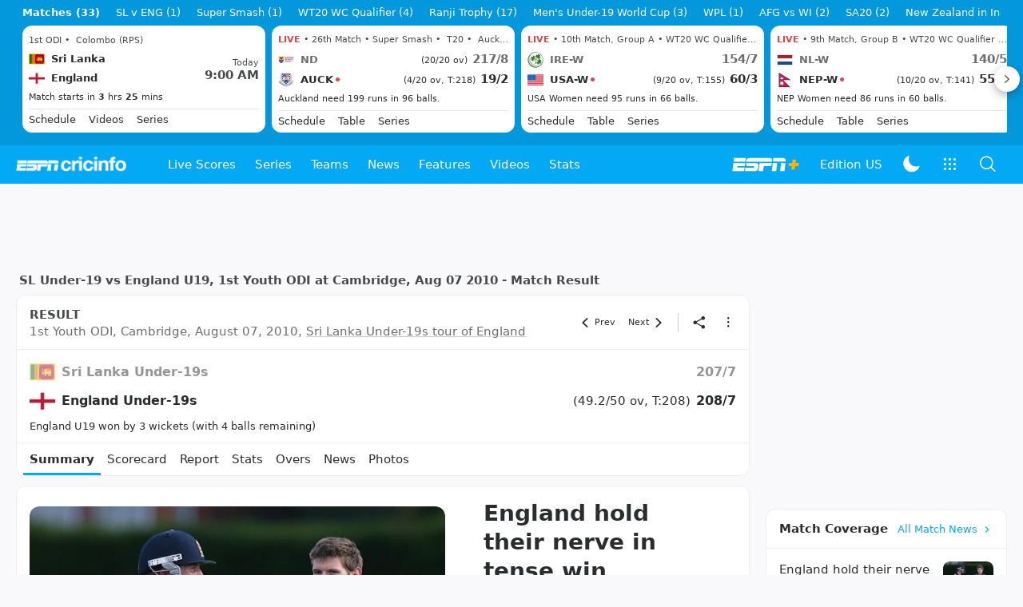

--- FILE ---
content_type: text/html; charset=utf-8
request_url: https://www.espncricinfo.com/series/sri-lanka-under-19s-tour-of-england-2010-435377/england-under-19s-vs-sri-lanka-under-19s-1st-youth-odi-435845/live-cricket-score
body_size: 74987
content:
<!DOCTYPE html><html lang="en"><head><meta charSet="utf-8"/><link rel="preconnect" href="https://img1.hscicdn.com" crossorigin="anonymous"/><link rel="preconnect" href="https://dcf.espn.com" crossorigin="anonymous"/><link rel="preload" href="https://wassets.hscicdn.com/static/fonts/CiIcons/ci-icons-v3.7/fonts/icomoon.woff?gencn3" as="font" type="font/woff2" crossorigin="anonymous"/><script type="text/javascript">
          /*! js-cookie v3.0.5 | MIT */
          !function(e,t){"object"==typeof exports&&"undefined"!=typeof module?module.exports=t():"function"==typeof define&&define.amd?define(t):(e="undefined"!=typeof globalThis?globalThis:e||self,function(){var n=e.Cookies,o=e.Cookies=t();o.noConflict=function(){return e.Cookies=n,o}}())}(this,(function(){"use strict";function e(e){for(var t=1;t<arguments.length;t++){var n=arguments[t];for(var o in n)e[o]=n[o]}return e}var t=function t(n,o){function r(t,r,i){if("undefined"!=typeof document){"number"==typeof(i=e({},o,i)).expires&&(i.expires=new Date(Date.now()+864e5*i.expires)),i.expires&&(i.expires=i.expires.toUTCString()),t=encodeURIComponent(t).replace(/%(2[346B]|5E|60|7C)/g,decodeURIComponent).replace(/[()]/g,escape);var c="";for(var u in i)i[u]&&(c+="; "+u,!0!==i[u]&&(c+="="+i[u].split(";")[0]));return document.cookie=t+"="+n.write(r,t)+c}}return Object.create({set:r,get:function(e){if("undefined"!=typeof document&&(!arguments.length||e)){for(var t=document.cookie?document.cookie.split("; "):[],o={},r=0;r<t.length;r++){var i=t[r].split("="),c=i.slice(1).join("=");try{var u=decodeURIComponent(i[0]);if(o[u]=n.read(c,u),e===u)break}catch(e){}}return e?o[e]:o}},remove:function(t,n){r(t,"",e({},n,{expires:-1}))},withAttributes:function(n){return t(this.converter,e({},this.attributes,n))},withConverter:function(n){return t(e({},this.converter,n),this.attributes)}},{attributes:{value:Object.freeze(o)},converter:{value:Object.freeze(n)}})}({read:function(e){return'"'===e[0]&&(e=e.slice(1,-1)),e.replace(/(%[dA-F]{2})+/gi,decodeURIComponent)},write:function(e){return encodeURIComponent(e).replace(/%(2[346BF]|3[AC-F]|40|5[BDE]|60|7[BCD])/g,decodeURIComponent)}},{path:"/"});return t}));
        </script><script type="text/javascript">
            // DATA LAYER CONFIGURATION
            var _dl = {
              site: {
                baseDomain: 'espncricinfo.com',
                site: 'espncricinfo',
                portal: 'sports',
                country: Cookies.get('country') || 'in',
                language: window.location.pathname.startsWith('/hindi') ? 'hi_in' : 'en_us',
                otguid: 'a0595f6d-337b-4be2-8d32-ad0c5e7c829d',
              },
              page: {
                page_url: window.location.href,
                page_title: document.title,
                platform: "web",
              },
              helpersEnabled: true,
              pageViewed: false,
              visitor: {
                swid: Cookies.get('SWID'),
              }
            };

            // SUBSCRIBE AND PUBLISH METHODS
            _dl.subscribe = function(eventName, callback) {
              document.addEventListener("__dataLayer." + eventName, function(e) {
                if (e && e.detail)
                  callback.apply(__dataLayer, e.detail);
              });
            };

            _dl.publish = function(eventName) {
              var args = Array.prototype.splice.apply(arguments, [1, arguments.length]),
              event = new CustomEvent("__dataLayer." + eventName, {
                detail: args || []
              });
              document.dispatchEvent(event);
            };

            // MAKE DATA LAYER GLOBAL
            window.__dataLayer = window.__dataLayer || {};
            Object.assign(window.__dataLayer, _dl);
        </script><script type="text/javascript">
          var appInfoValue = Cookies.get('ci-app');
          var appInfo = null;
          var isApp = false;
          if (appInfoValue) {
            appInfo = JSON.parse(appInfoValue);

            // android || ios
            if (appInfo['pf'] === 'android' || appInfo['pf'] === 'ios') {
              isApp = true;
            }
          }
          window.hsci = window.hsci || {
            consent: {
              region: 'unknown',
              enabled: false,
              taken: true,
            },
            did: null,
            appInfo: appInfo,
            playerV5: true
          };

          // android
          if (window.CleverTap) {
            isApp = true;

          // ios
          } else if (window.webkit && window.webkit.messageHandlers && window.webkit.messageHandlers.clevertap) {
            isApp = true;
          }

          hsci.isApp = isApp;

          //Flutter webview
          window.addEventListener('flutterInAppWebViewPlatformReady', function() {
            // console.log("flutterInAppWebViewPlatformReady done")
            window.isFlutterAppReady = true;
            window.isApp = true;
          });


          hsci.injectScript = function(src, opts) {
            (function() {
              var script = document.createElement("script");
              script.type = "text/javascript";
              script.async = false;
              script.src = src;
              if(opts && typeof opts.id !== "undefined") script.id = opts.id;
              if(opts && typeof opts.async !== "undefined") script.async = opts.async;
              if(opts && typeof opts.defer !== "undefined") script.defer = opts.defer;
              var s = document.getElementsByTagName('script')[0];
              s.parentNode.insertBefore(script, s);
            })();
          };
        </script><script type="text/javascript">
          hsci.consent.region = Cookies.get('region');
          hsci.consent.country = Cookies.get('country');

          // Faiyaz - emea region is added for exisiting users with the same region cookie.
          hsci.consent.enabled = hsci.isApp ? false : hsci.consent.region === 'gdpr' || hsci.consent.region === 'emea' || hsci.consent.region === 'ccpa';

          function handler() {
            // ensighten script is loaded and consent is taken so unblock
            window.yett.unblock();

            if(!hsci.isApp && window.hsci.playerV5) {
              // Data Layer Integration
              document.dispatchEvent(new Event("dataLayerReady"));
              window.__dataLayer.publish('pageView');
            }
          }

          // Faiyaz - emea region is added for exisiting users with the same region cookie.
          if(hsci.consent.enabled) {

            //disable integration scripts
            window.YETT_BLACKLIST = [
              /www\.googletagmanager\.com/,
              /d2r1yp2w7bby2u\.cloudfront\.net/,
              /at-.*?\.js/,
              /omniture-.*?\.js/,
              /prebid.*?\.js/,
              /sb\.scorecardresearch\.com/,
              /cdn\.taboola\.com/,
              /jsc\.mgid\.com/
            ];

            // This is required for ccpa region also
            document.addEventListener('tms.ready', handler);
            document.addEventListener('onetrust.consent.loaded', handler);

            if (hsci.consent.region === 'gdpr' || hsci.consent.region === 'emea' || hsci.consent.region === 'ccpa') {
              var _alertBox1 = Cookies.get('OptanonConsentAlertBoxClosed');
              var _alertBox2 = Cookies.get('OptanonAlertBoxClosed');
              hsci.consent.taken = _alertBox1 !== undefined || _alertBox2 !== undefined;

              window.addEventListener('consent.onetrust', function(e) {
                // Check if __tcfapi is ready to detect event on close
                // @ts-ignore
                if (window.__tcfapi) {
                  __tcfapi('getTCData', 2, function(tcData, success) {
                    if (success) {
                      if (tcData.eventStatus === 'useractioncomplete') {
                        window.location.reload();
                      }
                    }
                  });
                }
              });
            }

          } else {
            // for non gdpr regions do not load following scipt upfront load after window load
            window.YETT_BLACKLIST = [
              /d2r1yp2w7bby2u\.cloudfront\.net/,
              /omniture-.*?\.js/,
              /at-.*?\.js/,
              /cdn\.taboola\.com/,
              /jsc\.mgid\.com/
            ];

            if(hsci.isApp) {
              window.addEventListener('DOMContentLoaded', function(event) {
                window.yett.unblock();
              });
            } else {
              document.addEventListener('tms.ready', handler);
              document.addEventListener('onetrust.consent.loaded', handler);
            }
          }
        </script><script type="text/javascript">!function(t,e){"object"==typeof exports&&"undefined"!=typeof module?e(exports):"function"==typeof define&&define.amd?define(["exports"],e):e((t=t||self).yett={})}(this,function(t){"use strict";function o(e,t){return e&&(!t||t!==s)&&(!a.blacklist||a.blacklist.some(function(t){return t.test(e)}))&&(!a.whitelist||a.whitelist.every(function(t){return!t.test(e)}))}function l(t){var e=t.getAttribute("src");return a.blacklist&&a.blacklist.every(function(t){return!t.test(e)})||a.whitelist&&a.whitelist.some(function(t){return t.test(e)})}var s="javascript/blocked",a={blacklist:window.YETT_BLACKLIST,whitelist:window.YETT_WHITELIST},u={blacklisted:[]},f=new MutationObserver(function(t){for(var e=0;e<t.length;e++)for(var i=t[e].addedNodes,n=function(t){var n=i[t];if(1===n.nodeType&&"SCRIPT"===n.tagName){var e=n.src,r=n.type;if(o(e,r)){u.blacklisted.push(n.cloneNode()),n.type=s;n.addEventListener("beforescriptexecute",function t(e){n.getAttribute("type")===s&&e.preventDefault(),n.removeEventListener("beforescriptexecute",t)}),n.parentElement&&n.parentElement.removeChild(n)}}},r=0;r<i.length;r++)n(r)});f.observe(document.documentElement,{childList:!0,subtree:!0});var c=document.createElement;function p(t){return function(t){if(Array.isArray(t)){for(var e=0,n=new Array(t.length);e<t.length;e++)n[e]=t[e];return n}}(t)||function(t){if(Symbol.iterator in Object(t)||"[object Arguments]"===Object.prototype.toString.call(t))return Array.from(t)}(t)||function(){throw new TypeError("Invalid attempt to spread non-iterable instance")}()}document.createElement=function(){for(var t=arguments.length,e=new Array(t),n=0;n<t;n++)e[n]=arguments[n];if("script"!==e[0].toLowerCase())return c.bind(document).apply(void 0,e);var r=c.bind(document).apply(void 0,e),i=r.setAttribute.bind(r);return Object.defineProperties(r,{src:{get:function(){var t=r.getAttribute("src");return t&&0===t.indexOf("//")?document.location.protocol+t:t||""},set:function(t){return o(t,r.type)&&i("type",s),i("src",t),!0}},type:{set:function(t){var e=o(r.src,r.type)?s:t;return i("type",e),!0}}}),r.setAttribute=function(t,e){"type"===t||"src"===t?r[t]=e:HTMLScriptElement.prototype.setAttribute.call(r,t,e)},r};var d=new RegExp("[|\\{}()[\\]^$+*?.]","g");t.unblock=function(){for(var t=arguments.length,n=new Array(t),e=0;e<t;e++)n[e]=arguments[e];n.length<1?(a.blacklist=[],a.whitelist=[]):(a.blacklist&&(a.blacklist=a.blacklist.filter(function(e){return n.every(function(t){return"string"==typeof t?!e.test(t):t instanceof RegExp?e.toString()!==t.toString():void 0})})),a.whitelist&&(a.whitelist=[].concat(p(a.whitelist),p(n.map(function(e){if("string"==typeof e){var n=".*"+e.replace(d,"\$&")+".*";if(a.whitelist.every(function(t){return t.toString()!==n.toString()}))return new RegExp(n)}else if(e instanceof RegExp&&a.whitelist.every(function(t){return t.toString()!==e.toString()}))return e;return null}).filter(Boolean)))));for(var r=document.querySelectorAll('script[type="'.concat(s,'"]')),i=0;i<r.length;i++){var o=r[i];l(o)&&(o.type="application/javascript",u.blacklisted.push(o),o.parentElement.removeChild(o))}var c=0;p(u.blacklisted).forEach(function(t,e){if(l(t)){var n=document.createElement("script");n.setAttribute("src",t.src),n.setAttribute("type","application/javascript"),document.head.appendChild(n),u.blacklisted.splice(e-c,1),c++}}),a.blacklist&&a.blacklist.length<1&&f.disconnect()},Object.defineProperty(t,"__esModule",{value:!0})});</script><script type="text/javascript">
            if(!hsci.isApp) {
                hsci.injectScript('//dcf.espn.com/TWDC-DTCI/prod/Bootstrap.js', {async: true});
            }
          </script><script type="text/javascript">window.googletag = window.googletag || {cmd: []};
          window.pbjs = window.pbjs || {que: []};
          window._taboola = window._taboola || [];
          window._outbrain = window._outbrain || [];
        </script><meta name="viewport" content="width=device-width, initial-scale=1.0, maximum-scale=1.0, user-scalable=0"/><link rel="manifest" href="/static/json/manifest.json"/><link rel="shortcut icon" type="image/x-icon" href="https://wassets.hscicdn.com/static/images/favicon.ico"/><link href="https://wassets.hscicdn.com/static/images/iphone5_splash.png" media="(device-width: 320px) and (device-height: 568px) and (-webkit-device-pixel-ratio: 2)" rel="apple-touch-startup-image"/><link href="https://wassets.hscicdn.com/static/images/iphone6_splash.png" media="(device-width: 375px) and (device-height: 667px) and (-webkit-device-pixel-ratio: 2)" rel="apple-touch-startup-image"/><link href="https://wassets.hscicdn.com/static/images/iphoneplus_splash.png" media="(device-width: 621px) and (device-height: 1104px) and (-webkit-device-pixel-ratio: 3)" rel="apple-touch-startup-image"/><link href="https://wassets.hscicdn.com/static/images/iphonex_splash.png" media="(device-width: 375px) and (device-height: 812px) and (-webkit-device-pixel-ratio: 3)" rel="apple-touch-startup-image"/><link href="https://wassets.hscicdn.com/static/images/iphonexr_splash.png" media="(device-width: 414px) and (device-height: 896px) and (-webkit-device-pixel-ratio: 2)" rel="apple-touch-startup-image"/><link href="https://wassets.hscicdn.com/static/images/iphonexsmax_splash.png" media="(device-width: 414px) and (device-height: 896px) and (-webkit-device-pixel-ratio: 3)" rel="apple-touch-startup-image"/><link href="https://wassets.hscicdn.com/static/images/ipad_splash.png" media="(device-width: 768px) and (device-height: 1024px) and (-webkit-device-pixel-ratio: 2)" rel="apple-touch-startup-image"/><link href="https://wassets.hscicdn.com/static/images/ipadpro1_splash.png" media="(device-width: 834px) and (device-height: 1112px) and (-webkit-device-pixel-ratio: 2)" rel="apple-touch-startup-image"/><link href="https://wassets.hscicdn.com/static/images/ipadpro3_splash.png" media="(device-width: 834px) and (device-height: 1194px) and (-webkit-device-pixel-ratio: 2)" rel="apple-touch-startup-image"/><link href="https://wassets.hscicdn.com/static/images/ipadpro2_splash.png" media="(device-width: 1024px) and (device-height: 1366px) and (-webkit-device-pixel-ratio: 2)" rel="apple-touch-startup-image"/><meta name="mobile-web-app-capable" content="yes"/><meta name="apple-mobile-web-app-title" content="ESPN Cricinfo"/><meta name="apple-mobile-web-app-status-bar-style" content="black"/><meta name="theme-color" content="#03a9f4"/><link rel="apple-touch-icon" sizes="72x72" href="https://wassets.hscicdn.com/static/images/ios-72.png" type="image/png"/><link rel="apple-touch-icon" sizes="120x120" href="https://wassets.hscicdn.com/static/images/ios-120.png" type="image/png"/><link rel="apple-touch-icon" sizes="144x144" href="https://wassets.hscicdn.com/static/images/ios-144.png" type="image/png"/><link rel="apple-touch-icon" sizes="180x180" href="https://wassets.hscicdn.com/static/images/ios-180.png" type="image/png"/><title>England U19 beat SL Under-19, England U19 won by 3 wickets (with 4 balls remaining)</title><meta name="title" content="England U19 beat SL Under-19, England U19 won by 3 wickets (with 4 balls remaining)"/><meta name="description" content="ENG19 208/7 vs SL19 207/7 - England U19 won by 3 wickets (with 4 balls remaining) in Cambridge, Sri Lanka Under-19s tour of England 2010, August 07, 2010"/><meta name="keywords" content="England U19 vs SL Under-19 1st Youth ODI 2010,England U19 vs SL Under-19,score,summary,highlights,reports,Sri Lanka Under-19s tour of England,Sri Lanka Under-19s tour of England"/><meta name="robots" content="index,follow, max-snippet:-1, max-video-preview:-1, max-image-preview:large"/><meta name="googlebot" content="index,follow, max-snippet:-1, max-video-preview:-1, max-image-preview:large"/><link rel="canonical" href="https://www.espncricinfo.com/series/sri-lanka-under-19s-tour-of-england-2010-435377/england-under-19s-vs-sri-lanka-under-19s-1st-youth-odi-435845/live-cricket-score"/><meta property="og:site_name" content="ESPNcricinfo"/><meta property="og:type" content="website"/><meta property="og:title" content="England U19 beat SL Under-19, England U19 won by 3 wickets (with 4 balls remaining)"/><meta property="og:description" content="ENG19 208/7 vs SL19 207/7 - England U19 won by 3 wickets (with 4 balls remaining) in Cambridge, Sri Lanka Under-19s tour of England 2010, August 07, 2010"/><meta property="og:image" content="https://img1.hscicdn.com/image/upload/f_auto/lsci/db/PICTURES/CMS/120300/120376.jpg"/><meta property="og:url" content="https://www.espncricinfo.com/series/sri-lanka-under-19s-tour-of-england-2010-435377/england-under-19s-vs-sri-lanka-under-19s-1st-youth-odi-435845/live-cricket-score"/><meta property="fb:app_id" content="260890547115"/><meta property="fb:pages" content="104266592953439"/><meta name="twitter:site" content="@espncricinfo"/><meta name="twitter:card" content="summary_large_image"/><meta name="twitter:app:name:iphone" content="ESPNcricinfo"/><meta name="twitter:app:id:iphone" content="417408017"/><meta name="twitter:app:name:googleplay" content="ESPNcricinfo"/><meta name="twitter:app:id:googleplay" content="com.july.cricinfo"/><meta name="twitter:title" content="England U19 beat SL Under-19, England U19 won by 3 wickets (with 4 balls remaining)"/><meta name="twitter:description" content="ENG19 208/7 vs SL19 207/7 - England U19 won by 3 wickets (with 4 balls remaining) in Cambridge, Sri Lanka Under-19s tour of England 2010, August 07, 2010"/><meta name="twitter:image" content="https://img1.hscicdn.com/image/upload/f_auto/lsci/db/PICTURES/CMS/120300/120376.jpg"/><meta itemProp="name" content="England U19 beat SL Under-19, England U19 won by 3 wickets (with 4 balls remaining)"/><meta itemProp="description" content="ENG19 208/7 vs SL19 207/7 - England U19 won by 3 wickets (with 4 balls remaining) in Cambridge, Sri Lanka Under-19s tour of England 2010, August 07, 2010"/><meta itemProp="image" content="https://img1.hscicdn.com/image/upload/f_auto/lsci/db/PICTURES/CMS/120300/120376.jpg"/><meta itemProp="publisher" content="ESPNcricinfo"/><meta itemProp="url" content="https://www.espncricinfo.com/series/sri-lanka-under-19s-tour-of-england-2010-435377/england-under-19s-vs-sri-lanka-under-19s-1st-youth-odi-435845/live-cricket-score"/><meta itemProp="editor" content="ESPNcricinfo"/><meta itemProp="headline" content="England U19 beat SL Under-19, England U19 won by 3 wickets (with 4 balls remaining)"/><meta itemProp="sourceOrganization" content="ESPN Digital Media Pvt Ltd"/><meta itemProp="keywords" content="England U19 vs SL Under-19 1st Youth ODI 2010,England U19 vs SL Under-19,score,summary,highlights,reports,Sri Lanka Under-19s tour of England,Sri Lanka Under-19s tour of England"/><script type="application/ld+json">{"@context":"https://schema.org","@type":"Organization","name":"ESPN Digital Media Private Limited","url":"https://www.espncricinfo.com","logo":"/static/images/espncricinfo-logo-full.png","address":{"@type":"PostalAddress","streetAddress":"Ground Floor, Embassy Golf Links Business Park, Cherry Hills, Intermediate Ring Road, Domlur","addressLocality":"Bangalore","addressRegion":"India","postalCode":"560071","Telephone":"+91-080-68479700"},"sameAs":["https://www.facebook.com/Cricinfo","https://twitter.com/ESPNcricinfo","https://www.youtube.com/espncricinfo"]}</script><script type="application/ld+json">{"@context":"https://schema.org","@graph":[{"@context":"https://schema.org","@type":"SiteNavigationElement","@id":"#nav-item","name":"Live Scores","url":"https://www.espncricinfo.com/live-cricket-score"},{"@context":"https://schema.org","@type":"SiteNavigationElement","@id":"#nav-item","name":"Live Scores Home","url":"https://www.espncricinfo.com/live-cricket-score"},{"@context":"https://schema.org","@type":"SiteNavigationElement","@id":"#nav-item","name":"Schedule","url":"https://www.espncricinfo.com/live-cricket-match-schedule-fixtures"},{"@context":"https://schema.org","@type":"SiteNavigationElement","@id":"#nav-item","name":"Results","url":"https://www.espncricinfo.com/live-cricket-match-results"},{"@context":"https://schema.org","@type":"SiteNavigationElement","@id":"#nav-item","name":"Month view","url":"https://www.espncricinfo.com/live-cricket-month-view"},{"@context":"https://schema.org","@type":"SiteNavigationElement","@id":"#nav-item","name":"Season view","url":"https://www.espncricinfo.com/ci/engine/series/index.html?view=season"},{"@context":"https://schema.org","@type":"SiteNavigationElement","@id":"#nav-item","name":"International calendar","url":"https://www.espncricinfo.com/ci/engine/match/index.html?view=calendar"},{"@context":"https://schema.org","@type":"SiteNavigationElement","@id":"#nav-item","name":"Desktop Scoreboard","url":"https://www.espncricinfo.com/ci/engine/match/scores/desktop.html"},{"@context":"https://schema.org","@type":"SiteNavigationElement","@id":"#nav-item","name":"Series","url":"https://www.espncricinfo.com/cricket-fixtures"},{"@context":"https://schema.org","@type":"SiteNavigationElement","@id":"#nav-item","name":"WPL 2026","url":"https://www.espncricinfo.com/series/women-s-premier-league-2025-26-1510059"},{"@context":"https://schema.org","@type":"SiteNavigationElement","@id":"#nav-item","name":"India vs New Zealand","url":"https://www.espncricinfo.com/series/new-zealand-in-india-2025-26-1490228"},{"@context":"https://schema.org","@type":"SiteNavigationElement","@id":"#nav-item","name":"Under-19 World Cup","url":"https://www.espncricinfo.com/series/men-s-under-19-world-cup-2025-26-1511849"},{"@context":"https://schema.org","@type":"SiteNavigationElement","@id":"#nav-item","name":"Men's T20 World Cup 2026","url":"https://www.espncricinfo.com/series/icc-men-s-t20-world-cup-2025-26-1502138"},{"@context":"https://schema.org","@type":"SiteNavigationElement","@id":"#nav-item","name":"Sri Lanka vs England","url":"https://www.espncricinfo.com/series/england-in-sri-lanka-2025-26-1507712"},{"@context":"https://schema.org","@type":"SiteNavigationElement","@id":"#nav-item","name":"South Africa vs West Indies","url":"https://www.espncricinfo.com/series/west-indies-in-south-africa-2025-26-1477604"},{"@context":"https://schema.org","@type":"SiteNavigationElement","@id":"#nav-item","name":"SA20 2026","url":"https://www.espncricinfo.com/series/sa20-2025-26-1494252"},{"@context":"https://schema.org","@type":"SiteNavigationElement","@id":"#nav-item","name":"BBL 2025","url":"https://www.espncricinfo.com/series/big-bash-league-2025-26-1490534"},{"@context":"https://schema.org","@type":"SiteNavigationElement","@id":"#nav-item","name":"BPL 2025","url":"https://www.espncricinfo.com/series/bangladesh-premier-league-2025-26-1516530"},{"@context":"https://schema.org","@type":"SiteNavigationElement","@id":"#nav-item","name":"IPL 2026","url":"https://www.espncricinfo.com/series/indian-premier-league-2025-26-1510719"},{"@context":"https://schema.org","@type":"SiteNavigationElement","@id":"#nav-item","name":"Men's Super Smash","url":"https://www.espncricinfo.com/series/super-smash-2025-26-1499623"},{"@context":"https://schema.org","@type":"SiteNavigationElement","@id":"#nav-item","name":"Women's Super Smash","url":"https://www.espncricinfo.com/series/women-s-super-smash-2025-26-1499624"},{"@context":"https://schema.org","@type":"SiteNavigationElement","@id":"#nav-item","name":"Women's T20 World Cup QLF","url":"https://www.espncricinfo.com/series/women-s-t20-world-cup-qualifier-2025-26-1515205"},{"@context":"https://schema.org","@type":"SiteNavigationElement","@id":"#nav-item","name":"Test Championship 2025-2027","url":"https://www.espncricinfo.com/series/icc-world-test-championship-2025-2027-1472510"},{"@context":"https://schema.org","@type":"SiteNavigationElement","@id":"#nav-item","name":"-Future series-","url":"https://www.espncricinfo.com/cricket-fixtures/#future"},{"@context":"https://schema.org","@type":"SiteNavigationElement","@id":"#nav-item","name":"-Archives-","url":"https://www.espncricinfo.com/ci/engine/series/index.html"},{"@context":"https://schema.org","@type":"SiteNavigationElement","@id":"#nav-item","name":"Teams","url":"https://www.espncricinfo.com/team"},{"@context":"https://schema.org","@type":"SiteNavigationElement","@id":"#nav-item","name":"Australia","url":"https://www.espncricinfo.com/team/australia-2"},{"@context":"https://schema.org","@type":"SiteNavigationElement","@id":"#nav-item","name":"Afghanistan","url":"https://www.espncricinfo.com/team/afghanistan-40"},{"@context":"https://schema.org","@type":"SiteNavigationElement","@id":"#nav-item","name":"Bangladesh","url":"https://www.espncricinfo.com/team/bangladesh-25"},{"@context":"https://schema.org","@type":"SiteNavigationElement","@id":"#nav-item","name":"Canada","url":"https://www.espncricinfo.com/team/canada-17"},{"@context":"https://schema.org","@type":"SiteNavigationElement","@id":"#nav-item","name":"England","url":"https://www.espncricinfo.com/team/england-1"},{"@context":"https://schema.org","@type":"SiteNavigationElement","@id":"#nav-item","name":"Ireland","url":"https://www.espncricinfo.com/team/ireland-29"},{"@context":"https://schema.org","@type":"SiteNavigationElement","@id":"#nav-item","name":"India","url":"https://www.espncricinfo.com/team/india-6"},{"@context":"https://schema.org","@type":"SiteNavigationElement","@id":"#nav-item","name":"Namibia","url":"https://www.espncricinfo.com/team/namibia-28"},{"@context":"https://schema.org","@type":"SiteNavigationElement","@id":"#nav-item","name":"New Zealand","url":"https://www.espncricinfo.com/team/new-zealand-5"},{"@context":"https://schema.org","@type":"SiteNavigationElement","@id":"#nav-item","name":"Nepal","url":"https://www.espncricinfo.com/team/nepal-33"},{"@context":"https://schema.org","@type":"SiteNavigationElement","@id":"#nav-item","name":"Pakistan","url":"https://www.espncricinfo.com/team/pakistan-7"},{"@context":"https://schema.org","@type":"SiteNavigationElement","@id":"#nav-item","name":"Netherlands","url":"https://www.espncricinfo.com/team/netherlands-15"},{"@context":"https://schema.org","@type":"SiteNavigationElement","@id":"#nav-item","name":"South Africa","url":"https://www.espncricinfo.com/team/south-africa-3"},{"@context":"https://schema.org","@type":"SiteNavigationElement","@id":"#nav-item","name":"Oman","url":"https://www.espncricinfo.com/team/oman-37"},{"@context":"https://schema.org","@type":"SiteNavigationElement","@id":"#nav-item","name":"Sri Lanka","url":"https://www.espncricinfo.com/team/sri-lanka-8"},{"@context":"https://schema.org","@type":"SiteNavigationElement","@id":"#nav-item","name":"Scotland","url":"https://www.espncricinfo.com/team/scotland-30"},{"@context":"https://schema.org","@type":"SiteNavigationElement","@id":"#nav-item","name":"West Indies","url":"https://www.espncricinfo.com/team/west-indies-4"},{"@context":"https://schema.org","@type":"SiteNavigationElement","@id":"#nav-item","name":"UAE","url":"https://www.espncricinfo.com/team/united-arab-emirates-27"},{"@context":"https://schema.org","@type":"SiteNavigationElement","@id":"#nav-item","name":"Zimbabwe","url":"https://www.espncricinfo.com/team/zimbabwe-9"},{"@context":"https://schema.org","@type":"SiteNavigationElement","@id":"#nav-item","name":"USA","url":"https://www.espncricinfo.com/team/united-states-of-america-11"},{"@context":"https://schema.org","@type":"SiteNavigationElement","@id":"#nav-item","name":"News","url":"https://www.espncricinfo.com/cricket-news"},{"@context":"https://schema.org","@type":"SiteNavigationElement","@id":"#nav-item","name":"News Home","url":"https://www.espncricinfo.com/cricket-news"},{"@context":"https://schema.org","@type":"SiteNavigationElement","@id":"#nav-item","name":"Future of ODIs","url":"https://www.espncricinfo.com/cricket-news/the-future-of-odis-39"},{"@context":"https://schema.org","@type":"SiteNavigationElement","@id":"#nav-item","name":"Ball-tampering","url":"https://www.espncricinfo.com/cricket-news/ball-tampering-25"},{"@context":"https://schema.org","@type":"SiteNavigationElement","@id":"#nav-item","name":"Technology in cricket","url":"https://www.espncricinfo.com/cricket-news/technology-in-cricket-18"},{"@context":"https://schema.org","@type":"SiteNavigationElement","@id":"#nav-item","name":"Racism","url":"https://www.espncricinfo.com/cricket-news/racism-99"},{"@context":"https://schema.org","@type":"SiteNavigationElement","@id":"#nav-item","name":"Run-out controversies","url":"https://www.espncricinfo.com/cricket-news/run-out-controversies-325"},{"@context":"https://schema.org","@type":"SiteNavigationElement","@id":"#nav-item","name":"Corruption","url":"https://www.espncricinfo.com/cricket-news/corruption-in-cricket-4"},{"@context":"https://schema.org","@type":"SiteNavigationElement","@id":"#nav-item","name":"Features","url":"https://www.espncricinfo.com/cricket-features"},{"@context":"https://schema.org","@type":"SiteNavigationElement","@id":"#nav-item","name":"Features Home","url":"https://www.espncricinfo.com/cricket-features"},{"@context":"https://schema.org","@type":"SiteNavigationElement","@id":"#nav-item","name":"On this day","url":"https://www.espncricinfo.com/on-this-day/cricket-events"},{"@context":"https://schema.org","@type":"SiteNavigationElement","@id":"#nav-item","name":"Writers","url":"https://www.espncricinfo.com/espncricinfo-writers-index"},{"@context":"https://schema.org","@type":"SiteNavigationElement","@id":"#nav-item","name":"Web stories","url":"https://www.espncricinfo.com/webstories"},{"@context":"https://schema.org","@type":"SiteNavigationElement","@id":"#nav-item","name":"Photo galleries","url":"https://www.espncricinfo.com/gallery"},{"@context":"https://schema.org","@type":"SiteNavigationElement","@id":"#nav-item","name":"Cricinfo 30 years","url":"https://www.espncricinfo.com/cricinfo-30-years"},{"@context":"https://schema.org","@type":"SiteNavigationElement","@id":"#nav-item","name":"The Cricket Monthly","url":"https://www.thecricketmonthly.com/"},{"@context":"https://schema.org","@type":"SiteNavigationElement","@id":"#nav-item","name":"Videos","url":"https://www.espncricinfo.com/cricket-videos/"},{"@context":"https://schema.org","@type":"SiteNavigationElement","@id":"#nav-item","name":"Cricinformed","url":"https://www.espncricinfo.com/cricket-videos/genre/cricinformed-299"},{"@context":"https://schema.org","@type":"SiteNavigationElement","@id":"#nav-item","name":"TimeOut","url":"https://www.espncricinfo.com/cricket-videos/genre/time-out-221"},{"@context":"https://schema.org","@type":"SiteNavigationElement","@id":"#nav-item","name":"Matchday","url":"https://www.espncricinfo.com/cricket-videos/genre/match-day-155"},{"@context":"https://schema.org","@type":"SiteNavigationElement","@id":"#nav-item","name":"25 Questions","url":"https://www.espncricinfo.com/cricket-videos/genre/25-questions-191"},{"@context":"https://schema.org","@type":"SiteNavigationElement","@id":"#nav-item","name":"News and Analysis","url":"https://www.espncricinfo.com/cricket-videos/genre/news-and-analysis-34"},{"@context":"https://schema.org","@type":"SiteNavigationElement","@id":"#nav-item","name":"Interviews","url":"https://www.espncricinfo.com/cricket-videos/genre/interviews-9"},{"@context":"https://schema.org","@type":"SiteNavigationElement","@id":"#nav-item","name":"Features","url":"https://www.espncricinfo.com/cricket-videos/genre/features-46"},{"@context":"https://schema.org","@type":"SiteNavigationElement","@id":"#nav-item","name":"Press Conference","url":"https://www.espncricinfo.com/cricket-videos/genre/press-conference-2"},{"@context":"https://schema.org","@type":"SiteNavigationElement","@id":"#nav-item","name":"Polite Enquiries","url":"https://www.espncricinfo.com/cricket-videos/genre/politeenquiries-119"},{"@context":"https://schema.org","@type":"SiteNavigationElement","@id":"#nav-item","name":"Run Order","url":"https://www.espncricinfo.com/cricket-videos/genre/run-order-166"},{"@context":"https://schema.org","@type":"SiteNavigationElement","@id":"#nav-item","name":"Newsroom","url":"https://www.espncricinfo.com/cricket-videos/genre/newsroom-218"},{"@context":"https://schema.org","@type":"SiteNavigationElement","@id":"#nav-item","name":"Highlights","url":"https://www.espncricinfo.com/cricket-videos/genre/highlights-37"},{"@context":"https://schema.org","@type":"SiteNavigationElement","@id":"#nav-item","name":"YouTube","url":"https://www.youtube.com/ESPNCricinfo"},{"@context":"https://schema.org","@type":"SiteNavigationElement","@id":"#nav-item","name":"Stats","url":"https://www.espncricinfo.com/records"},{"@context":"https://schema.org","@type":"SiteNavigationElement","@id":"#nav-item","name":"Stats home","url":"https://www.espncricinfo.com/records"},{"@context":"https://schema.org","@type":"SiteNavigationElement","@id":"#nav-item","name":"AskCricinfo","url":"https://www.espncricinfo.com/ask"},{"@context":"https://schema.org","@type":"SiteNavigationElement","@id":"#nav-item","name":"Statsguru","url":"https://stats.espncricinfo.com/ci/engine/stats/index.html"},{"@context":"https://schema.org","@type":"SiteNavigationElement","@id":"#nav-item","name":"SuperStats","url":"https://www.espncricinfo.com/genre/superstats-706"},{"@context":"https://schema.org","@type":"SiteNavigationElement","@id":"#nav-item","name":"2025 records","url":"https://www.espncricinfo.com/records/year/2025-2025"},{"@context":"https://schema.org","@type":"SiteNavigationElement","@id":"#nav-item","name":"2024 records","url":"https://www.espncricinfo.com/records/year/2024-2024"},{"@context":"https://schema.org","@type":"SiteNavigationElement","@id":"#nav-item","name":"All records","url":"https://www.espncricinfo.com/records"},{"@context":"https://schema.org","@type":"SiteNavigationElement","@id":"#nav-item","name":"Players","url":"https://www.espncricinfo.com/cricketers"},{"@context":"https://schema.org","@type":"SiteNavigationElement","@id":"#nav-item","name":"Grounds","url":"https://www.espncricinfo.com/cricket-grounds"},{"@context":"https://schema.org","@type":"SiteNavigationElement","@id":"#nav-item","name":"Rankings","url":"https://www.espncricinfo.com/rankings/icc-team-ranking"}]}</script><script type="application/ld+json">{"@context":"https://schema.org","@type":"WebPage","name":"England U19 beat SL Under-19, England U19 won by 3 wickets (with 4 balls remaining)","description":"ENG19 208/7 vs SL19 207/7 - England U19 won by 3 wickets (with 4 balls remaining) in Cambridge, Sri Lanka Under-19s tour of England 2010, August 07, 2010","url":"https://www.espncricinfo.com/series/sri-lanka-under-19s-tour-of-england-2010-435377/england-under-19s-vs-sri-lanka-under-19s-1st-youth-odi-435845/live-cricket-score","publisher":{"@type":"Organization","name":"ESPN Digital Media Private Limited","url":"https://www.espncricinfo.com","logo":{"@type":"ImageObject","contentUrl":"/static/images/espncricinfo-logo-full.png"}}}</script><script type="application/ld+json">{"@context":"https://schema.org","@type":"SportsEvent","name":"England U19 beat SL Under-19, England U19 won by 3 wickets (with 4 balls remaining)","description":"ENG19 208/7 vs SL19 207/7 - England U19 won by 3 wickets (with 4 balls remaining) in Cambridge, Sri Lanka Under-19s tour of England 2010, August 07, 2010","startDate":"2010-08-07T09:45:00+00:00","endDate":"2010-08-07T00:00:00+00:00","eventStatus":"RESULT","location":{"@type":"Place","name":"FP Fenner's Ground, Cambridge","address":"Cambridge"},"homeTeam":{"@type":"SportsTeam","name":"England U19"},"awayTeam":{"@type":"SportsTeam","name":"SL Under-19"}}</script><meta name="next-head-count" content="69"/><link data-next-font="" rel="preconnect" href="/" crossorigin="anonymous"/><link rel="preload" href="https://wassets.hscicdn.com/_next/static/css/555538078b0b0fcb.css" as="style"/><link rel="stylesheet" href="https://wassets.hscicdn.com/_next/static/css/555538078b0b0fcb.css" data-n-g=""/><noscript data-n-css=""></noscript><script defer="" nomodule="" src="https://wassets.hscicdn.com/_next/static/chunks/polyfills-78c92fac7aa8fdd8.js"></script><script defer="" src="https://wassets.hscicdn.com/_next/static/chunks/CiLanguageEnglish.44cecc4cb23f9718.js"></script><script defer="" src="https://wassets.hscicdn.com/_next/static/chunks/4657.abcb2e5936dfe1d8.js"></script><script defer="" src="https://wassets.hscicdn.com/_next/static/chunks/CiMatchRecentStory.bddd61f61e22598a.js"></script><script src="https://wassets.hscicdn.com/_next/static/chunks/webpack-69668e6f336223ad.js" defer=""></script><script src="https://wassets.hscicdn.com/_next/static/chunks/framework-70f95e8fb8fe7028.js" defer=""></script><script src="https://wassets.hscicdn.com/_next/static/chunks/main-46c7eef8fbc39f54.js" defer=""></script><script src="https://wassets.hscicdn.com/_next/static/chunks/pages/_app-9c13bae1e3ffabdd.js" defer=""></script><script src="https://wassets.hscicdn.com/_next/static/chunks/5829-0fb1ea9a6d9a92ff.js" defer=""></script><script src="https://wassets.hscicdn.com/_next/static/chunks/2024-d083a4536cc32940.js" defer=""></script><script src="https://wassets.hscicdn.com/_next/static/chunks/9515-ea150dbf5171c32e.js" defer=""></script><script src="https://wassets.hscicdn.com/_next/static/chunks/7185-8c8b43a234cfc1e5.js" defer=""></script><script src="https://wassets.hscicdn.com/_next/static/chunks/497-a5ff636093bd0121.js" defer=""></script><script src="https://wassets.hscicdn.com/_next/static/chunks/304-99f63234457ff014.js" defer=""></script><script src="https://wassets.hscicdn.com/_next/static/chunks/25-e98bca7649228531.js" defer=""></script><script src="https://wassets.hscicdn.com/_next/static/chunks/375-db85d152e0ff815b.js" defer=""></script><script src="https://wassets.hscicdn.com/_next/static/chunks/8011-3eb505916453003c.js" defer=""></script><script src="https://wassets.hscicdn.com/_next/static/chunks/1471-39fd951505eb2d17.js" defer=""></script><script src="https://wassets.hscicdn.com/_next/static/chunks/2463-5fbdce0a6ee223d2.js" defer=""></script><script src="https://wassets.hscicdn.com/_next/static/chunks/9890-6bb6b329977ef579.js" defer=""></script><script src="https://wassets.hscicdn.com/_next/static/chunks/8695-e12e71446042cb48.js" defer=""></script><script src="https://wassets.hscicdn.com/_next/static/chunks/9574-5bc2a5fdf7250646.js" defer=""></script><script src="https://wassets.hscicdn.com/_next/static/chunks/7383-a05398d43f44e374.js" defer=""></script><script src="https://wassets.hscicdn.com/_next/static/chunks/2184-c683895b8a2c4720.js" defer=""></script><script src="https://wassets.hscicdn.com/_next/static/chunks/3123-520f0bc21b17f74f.js" defer=""></script><script src="https://wassets.hscicdn.com/_next/static/chunks/916-b1d066780106428e.js" defer=""></script><script src="https://wassets.hscicdn.com/_next/static/chunks/4001-b5f928ac93f23150.js" defer=""></script><script src="https://wassets.hscicdn.com/_next/static/chunks/4188-a401c5e373c5d5d5.js" defer=""></script><script src="https://wassets.hscicdn.com/_next/static/chunks/3035-f03f5eabdd5fbfb1.js" defer=""></script><script src="https://wassets.hscicdn.com/_next/static/chunks/pages/match/CiMatchHomePage-662ff2f71391c1e7.js" defer=""></script><script src="https://wassets.hscicdn.com/_next/static/3RvoFDJcOjCOSaTgqZXr9/_buildManifest.js" defer=""></script><script src="https://wassets.hscicdn.com/_next/static/3RvoFDJcOjCOSaTgqZXr9/_ssgManifest.js" defer=""></script></head><body class=""><div id="__next"><script>
    (function() {
      let theme = window?.localStorage?.getItem('ci-theme-preference') || 'LIGHT';

      // check ci-app-theme cookie required for native app theme support
      const appTheme = Cookies.get('ci_app_theme') || Cookies.get('ci-app-theme');

      if(appTheme) {
        theme = appTheme;
        window.hsciapp = { theme: appTheme };
      }

      if (theme === 'DARK') {
        document.body.dataset.colorTheme = 'dark';
      }
    })()
  </script><noscript><iframe src="//www.googletagmanager.com/ns.html?id=GTM-M2X5VXQ" height="0" width="0" style="display:none;visibility:hidden;"></iframe></noscript><section id="pane-main" class=""><section id="main-container"><aside class="ad-placeholder overlay ad-overlay-590248"></aside><div class="ds-pb-4 ds-min-h-[182px] ds-bg-fill-hsb ds-pt-2"><div class="lg:ds-container lg:ds-mx-auto lg:ds-px-5"><div class="ds-relative ds-w-full ds-scrollbar-hide ds-px-2 ds-flex ds-bg-transparent ds-overflow-x-auto ds-scrollbar-hide"><div class="ds-flex ds-flex-row ds-w-full ds-overflow-x-auto ds-scrollbar-hide ds-overflow-y-hidden"><div class="ds-shrink-0 ds-mr-5 last:ds-mr-0"><div class="ds-cursor-pointer ds-flex ds-justify-center ds-h-4"><span class="ds-text-tight-s ds-font-bold ds-flex ds-justify-center ds-items-center ds-cursor-pointer ds-flex-1 ds-text-raw-white ds-tab-active"><span>Matches<!-- --> <span>(<!-- -->33<!-- -->)</span></span></span></div></div><div class="ds-shrink-0 ds-mr-5 last:ds-mr-0"><div class="ds-cursor-pointer ds-flex ds-justify-center ds-h-4"><span class="ds-text-tight-s ds-font-regular ds-flex ds-justify-center ds-items-center ds-cursor-pointer ds-flex-1 ds-text-raw-white"><span>SL v ENG<!-- --> <span>(<!-- -->1<!-- -->)</span></span></span></div></div><div class="ds-shrink-0 ds-mr-5 last:ds-mr-0"><div class="ds-cursor-pointer ds-flex ds-justify-center ds-h-4"><span class="ds-text-tight-s ds-font-regular ds-flex ds-justify-center ds-items-center ds-cursor-pointer ds-flex-1 ds-text-raw-white"><span>Super Smash<!-- --> <span>(<!-- -->1<!-- -->)</span></span></span></div></div><div class="ds-shrink-0 ds-mr-5 last:ds-mr-0"><div class="ds-cursor-pointer ds-flex ds-justify-center ds-h-4"><span class="ds-text-tight-s ds-font-regular ds-flex ds-justify-center ds-items-center ds-cursor-pointer ds-flex-1 ds-text-raw-white"><span>WT20 WC Qualifier<!-- --> <span>(<!-- -->4<!-- -->)</span></span></span></div></div><div class="ds-shrink-0 ds-mr-5 last:ds-mr-0"><div class="ds-cursor-pointer ds-flex ds-justify-center ds-h-4"><span class="ds-text-tight-s ds-font-regular ds-flex ds-justify-center ds-items-center ds-cursor-pointer ds-flex-1 ds-text-raw-white"><span>Ranji Trophy<!-- --> <span>(<!-- -->17<!-- -->)</span></span></span></div></div><div class="ds-shrink-0 ds-mr-5 last:ds-mr-0"><div class="ds-cursor-pointer ds-flex ds-justify-center ds-h-4"><span class="ds-text-tight-s ds-font-regular ds-flex ds-justify-center ds-items-center ds-cursor-pointer ds-flex-1 ds-text-raw-white"><span>Men&#x27;s Under-19 World Cup<!-- --> <span>(<!-- -->3<!-- -->)</span></span></span></div></div><div class="ds-shrink-0 ds-mr-5 last:ds-mr-0"><div class="ds-cursor-pointer ds-flex ds-justify-center ds-h-4"><span class="ds-text-tight-s ds-font-regular ds-flex ds-justify-center ds-items-center ds-cursor-pointer ds-flex-1 ds-text-raw-white"><span>WPL<!-- --> <span>(<!-- -->1<!-- -->)</span></span></span></div></div><div class="ds-shrink-0 ds-mr-5 last:ds-mr-0"><div class="ds-cursor-pointer ds-flex ds-justify-center ds-h-4"><span class="ds-text-tight-s ds-font-regular ds-flex ds-justify-center ds-items-center ds-cursor-pointer ds-flex-1 ds-text-raw-white"><span>AFG vs WI<!-- --> <span>(<!-- -->2<!-- -->)</span></span></span></div></div><div class="ds-shrink-0 ds-mr-5 last:ds-mr-0"><div class="ds-cursor-pointer ds-flex ds-justify-center ds-h-4"><span class="ds-text-tight-s ds-font-regular ds-flex ds-justify-center ds-items-center ds-cursor-pointer ds-flex-1 ds-text-raw-white"><span>SA20<!-- --> <span>(<!-- -->2<!-- -->)</span></span></span></div></div><div class="ds-shrink-0 ds-mr-5 last:ds-mr-0"><div class="ds-cursor-pointer ds-flex ds-justify-center ds-h-4"><span class="ds-text-tight-s ds-font-regular ds-flex ds-justify-center ds-items-center ds-cursor-pointer ds-flex-1 ds-text-raw-white"><span>New Zealand in India<!-- --> <span>(<!-- -->1<!-- -->)</span></span></span></div></div><div class="ds-shrink-0 ds-mr-5 last:ds-mr-0"><div class="ds-cursor-pointer ds-flex ds-justify-center ds-h-4"><span class="ds-text-tight-s ds-font-regular ds-flex ds-justify-center ds-items-center ds-cursor-pointer ds-flex-1 ds-text-raw-white"><span>BPL<!-- --> <span>(<!-- -->1<!-- -->)</span></span></span></div></div></div></div><div class="ds-block"></div><div class="ds-pt-2"><div class="ci-hsb-carousel"><div class="slick-slider ds-carousel slick-initialized" dir="ltr"><button type="button" data-role="none" class="slick-arrow slick-prev slick-disabled" style="display:block"> <!-- -->Previous</button><div class="slick-list"><div class="slick-track" style="width:0px;left:0px"><div style="outline:none" data-index="0" class="slick-slide slick-active slick-current" tabindex="-1" aria-hidden="false"><div><aside></aside></div></div><div style="outline:none" data-index="1" class="slick-slide slick-active" tabindex="-1" aria-hidden="false"><div><div class="ds-p-2 ds-pb-0.5 ds-bg-fill-hsb-scorecell ds-text-compact-2xs ds-rounded-xl ds-h-[8.375rem]" tabindex="-1" style="width:100%;display:inline-block"><div class="ds-w-[288px]"><a href="/series/england-in-sri-lanka-2025-26-1507712/sri-lanka-vs-england-1st-odi-1507716/match-preview" title="" class="ds-no-tap-higlight"><span class="ds-text-compact-xxs"><span class="ds-block ds-relative"><span class="ds-flex ds-justify-between ds-items-center ds-h-5"><span class="ds-truncate"></span></span><span class="ds-h-14 ds-overflow-hidden"><div class="ds-flex ds-justify-between ds-items-center"><div class="ds-flex ds-flex-col ds-mb-2 ds-mt-1 ds-space-y-1"><div class="ci-team-score ds-flex ds-justify-between ds-items-center ds-text-typo"><div class="ds-flex ds-items-center ds-min-w-0 ds-mr-1" title="Sri Lanka"><img width="20" height="20" alt="Sri Lanka Flag" style="width:20px;height:20px" class="ds-mr-2" src="https://wassets.hscicdn.com/static/images/lazyimage-transparent.png" fetchpriority="auto"/><p class="ds-text-tight-s ds-font-bold ds-capitalize ds-truncate">Sri Lanka</p></div></div><div class="ci-team-score ds-flex ds-justify-between ds-items-center ds-text-typo"><div class="ds-flex ds-items-center ds-min-w-0 ds-mr-1" title="England"><img width="20" height="20" alt="England Flag" style="width:20px;height:20px" class="ds-mr-2" src="https://wassets.hscicdn.com/static/images/lazyimage-transparent.png" fetchpriority="auto"/><p class="ds-text-tight-s ds-font-bold ds-capitalize ds-truncate">England</p></div></div></div><div class="ds-text-right"><div class="ds-text-tight-xs"><div>Today</div><div><div class="ds-text-tight-m ds-font-bold">9:00 AM</div></div></div></div></div></span><span class="ds-h-3"><p class="ds-text-tight-xs ds-font-medium ds-truncate ds-opacity-0"><span>null</span></p></span></span></span></a><span class="ds-flex ds-mt-2 ds-py-1 ds-border-t ds-border-line-default-translucent"><a href="/series/england-in-sri-lanka-2025-26-1507712/match-schedule-fixtures-and-results" title="Schedule" class="ds-inline-flex ds-items-start ds-leading-none ds-mr-4"><span class="ds-text-compact-xs ds-block ds-text-typo hover:ds-underline hover:ds-decoration-ui-stroke">Schedule</span></a><a href="/series/england-in-sri-lanka-2025-26-1507712/sri-lanka-vs-england-1st-odi-1507716/match-videos" title="Videos" class="ds-inline-flex ds-items-start ds-leading-none ds-mr-4"><span class="ds-text-compact-xs ds-block ds-text-typo hover:ds-underline hover:ds-decoration-ui-stroke">Videos</span></a><a href="/series/england-in-sri-lanka-2025-26-1507712" title="England tour of Sri Lanka" class="ds-inline-flex ds-items-start ds-leading-none ds-mr-4"><span class="ds-text-compact-xs ds-block ds-text-typo hover:ds-underline hover:ds-decoration-ui-stroke">Series</span></a></span></div></div></div></div><div style="outline:none" data-index="2" class="slick-slide slick-active" tabindex="-1" aria-hidden="false"><div><div class="ds-p-2 ds-pb-0.5 ds-bg-fill-hsb-scorecell ds-text-compact-2xs ds-rounded-xl ds-h-[8.375rem]" tabindex="-1" style="width:100%;display:inline-block"><div class="ds-w-[288px]"><a href="/series/super-smash-2025-26-1499623/auckland-vs-northern-districts-26th-match-1499653/live-cricket-score" title="" class="ds-no-tap-higlight"><span class="ds-text-compact-xxs"><span class="ds-block ds-relative"><span class="ds-flex ds-justify-between ds-items-center ds-h-5"><span class="ds-truncate"></span></span><span class="ds-h-14 ds-overflow-hidden"><div class=""><div class="ds-flex ds-flex-col ds-mb-2 ds-mt-1 ds-space-y-1"><div class="ci-team-score ds-flex ds-justify-between ds-items-center ds-text-typo"><div class="ds-flex ds-items-center ds-min-w-0 ds-mr-1" title="ND"><img width="20" height="20" alt="ND Flag" style="width:20px;height:20px" class="ds-mr-2" src="https://wassets.hscicdn.com/static/images/lazyimage-transparent.png" fetchpriority="auto"/><p class="ds-text-tight-s ds-font-bold ds-capitalize ds-truncate !ds-text-typo-mid3">ND</p></div><div class="ds-text-compact-s ds-text-typo ds-text-right ds-whitespace-nowrap"><span class="ds-text-compact-xxs ds-mr-0.5">(20/20 ov) </span><strong class="ds-text-typo-mid3">217/8</strong></div></div><div class="ci-team-score ds-flex ds-justify-between ds-items-center ds-text-typo"><div class="ds-flex ds-items-center ds-min-w-0 ds-mr-1" title="AUCK"><img width="20" height="20" alt="AUCK Flag" style="width:20px;height:20px" class="ds-mr-2" src="https://wassets.hscicdn.com/static/images/lazyimage-transparent.png" fetchpriority="auto"/><p class="ds-text-tight-s ds-font-bold ds-capitalize ds-truncate">AUCK</p><i style="font-size:12px" class="icon-dot_circular ds-text-icon-error hover:ds-text-icon-error-hover"></i></div><div class="ds-text-compact-s ds-text-typo ds-text-right ds-whitespace-nowrap"><span class="ds-text-compact-xxs ds-mr-0.5">(4/20 ov, T:218) </span><strong class="">19/2</strong></div></div></div></div></span><span class="ds-h-3"><p class="ds-text-tight-xs ds-font-medium ds-truncate ds-opacity-0"><span>null</span></p></span></span></span></a><span class="ds-flex ds-mt-2 ds-py-1 ds-border-t ds-border-line-default-translucent"><a href="/series/super-smash-2025-26-1499623/match-schedule-fixtures-and-results" title="Schedule" class="ds-inline-flex ds-items-start ds-leading-none ds-mr-4"><span class="ds-text-compact-xs ds-block ds-text-typo hover:ds-underline hover:ds-decoration-ui-stroke">Schedule</span></a><a href="/series/super-smash-2025-26-1499623/points-table-standings" title="Table" class="ds-inline-flex ds-items-start ds-leading-none ds-mr-4"><span class="ds-text-compact-xs ds-block ds-text-typo hover:ds-underline hover:ds-decoration-ui-stroke">Table</span></a><a href="/series/super-smash-2025-26-1499623" title="Super Smash" class="ds-inline-flex ds-items-start ds-leading-none ds-mr-4"><span class="ds-text-compact-xs ds-block ds-text-typo hover:ds-underline hover:ds-decoration-ui-stroke">Series</span></a></span></div></div></div></div><div style="outline:none" data-index="3" class="slick-slide" tabindex="-1" aria-hidden="true"><div><div class="ds-p-2 ds-pb-0.5 ds-bg-fill-hsb-scorecell ds-text-compact-2xs ds-rounded-xl ds-h-[8.375rem]" tabindex="-1" style="width:100%;display:inline-block"><div class="ds-w-[288px]"><a href="/series/women-s-t20-world-cup-qualifier-2025-26-1515205/ireland-women-vs-united-states-of-america-women-10th-match-group-a-1515216/live-cricket-score" title="" class="ds-no-tap-higlight"><span class="ds-text-compact-xxs"><span class="ds-block ds-relative"><span class="ds-flex ds-justify-between ds-items-center ds-h-5"><span class="ds-truncate"></span></span><span class="ds-h-14 ds-overflow-hidden"><div class=""><div class="ds-flex ds-flex-col ds-mb-2 ds-mt-1 ds-space-y-1"><div class="ci-team-score ds-flex ds-justify-between ds-items-center ds-text-typo"><div class="ds-flex ds-items-center ds-min-w-0 ds-mr-1" title="IRE-W"><img width="20" height="20" alt="IRE-W Flag" style="width:20px;height:20px" class="ds-mr-2" src="https://wassets.hscicdn.com/static/images/lazyimage-transparent.png" fetchpriority="auto"/><p class="ds-text-tight-s ds-font-bold ds-capitalize ds-truncate !ds-text-typo-mid3">IRE-W</p></div><div class="ds-text-compact-s ds-text-typo ds-text-right ds-whitespace-nowrap"><span class="ds-text-compact-xxs ds-mr-0.5"></span><strong class="ds-text-typo-mid3">154/7</strong></div></div><div class="ci-team-score ds-flex ds-justify-between ds-items-center ds-text-typo"><div class="ds-flex ds-items-center ds-min-w-0 ds-mr-1" title="USA-W"><img width="20" height="20" alt="USA-W Flag" style="width:20px;height:20px" class="ds-mr-2" src="https://wassets.hscicdn.com/static/images/lazyimage-transparent.png" fetchpriority="auto"/><p class="ds-text-tight-s ds-font-bold ds-capitalize ds-truncate">USA-W</p><i style="font-size:12px" class="icon-dot_circular ds-text-icon-error hover:ds-text-icon-error-hover"></i></div><div class="ds-text-compact-s ds-text-typo ds-text-right ds-whitespace-nowrap"><span class="ds-text-compact-xxs ds-mr-0.5">(9/20 ov, T:155) </span><strong class="">60/3</strong></div></div></div></div></span><span class="ds-h-3"><p class="ds-text-tight-xs ds-font-medium ds-truncate ds-opacity-0"><span>null</span></p></span></span></span></a><span class="ds-flex ds-mt-2 ds-py-1 ds-border-t ds-border-line-default-translucent"><a href="/series/women-s-t20-world-cup-qualifier-2025-26-1515205/match-schedule-fixtures-and-results" title="Schedule" class="ds-inline-flex ds-items-start ds-leading-none ds-mr-4"><span class="ds-text-compact-xs ds-block ds-text-typo hover:ds-underline hover:ds-decoration-ui-stroke">Schedule</span></a><a href="/series/women-s-t20-world-cup-qualifier-2025-26-1515205/points-table-standings" title="Table" class="ds-inline-flex ds-items-start ds-leading-none ds-mr-4"><span class="ds-text-compact-xs ds-block ds-text-typo hover:ds-underline hover:ds-decoration-ui-stroke">Table</span></a><a href="/series/women-s-t20-world-cup-qualifier-2025-26-1515205" title="Women&#x27;s T20 World Cup Qualifier" class="ds-inline-flex ds-items-start ds-leading-none ds-mr-4"><span class="ds-text-compact-xs ds-block ds-text-typo hover:ds-underline hover:ds-decoration-ui-stroke">Series</span></a></span></div></div></div></div><div style="outline:none" data-index="4" class="slick-slide" tabindex="-1" aria-hidden="true"><div><div class="ds-p-2 ds-pb-0.5 ds-bg-fill-hsb-scorecell ds-text-compact-2xs ds-rounded-xl ds-h-[8.375rem]" tabindex="-1" style="width:100%;display:inline-block"><div class="ds-w-[288px]"><a href="/series/women-s-t20-world-cup-qualifier-2025-26-1515205/nepal-women-vs-netherlands-women-9th-match-group-b-1515217/live-cricket-score" title="" class="ds-no-tap-higlight"><span class="ds-text-compact-xxs"><span class="ds-block ds-relative"><span class="ds-flex ds-justify-between ds-items-center ds-h-5"><span class="ds-truncate"></span></span><span class="ds-h-14 ds-overflow-hidden"><div class=""><div class="ds-flex ds-flex-col ds-mb-2 ds-mt-1 ds-space-y-1"><div class="ci-team-score ds-flex ds-justify-between ds-items-center ds-text-typo"><div class="ds-flex ds-items-center ds-min-w-0 ds-mr-1" title="NL-W"><img width="20" height="20" alt="NL-W Flag" style="width:20px;height:20px" class="ds-mr-2" src="https://wassets.hscicdn.com/static/images/lazyimage-transparent.png" fetchpriority="auto"/><p class="ds-text-tight-s ds-font-bold ds-capitalize ds-truncate !ds-text-typo-mid3">NL-W</p></div><div class="ds-text-compact-s ds-text-typo ds-text-right ds-whitespace-nowrap"><span class="ds-text-compact-xxs ds-mr-0.5"></span><strong class="ds-text-typo-mid3">140/5</strong></div></div><div class="ci-team-score ds-flex ds-justify-between ds-items-center ds-text-typo"><div class="ds-flex ds-items-center ds-min-w-0 ds-mr-1" title="NEP-W"><img width="20" height="20" alt="NEP-W Flag" style="width:20px;height:20px" class="ds-mr-2" src="https://wassets.hscicdn.com/static/images/lazyimage-transparent.png" fetchpriority="auto"/><p class="ds-text-tight-s ds-font-bold ds-capitalize ds-truncate">NEP-W</p><i style="font-size:12px" class="icon-dot_circular ds-text-icon-error hover:ds-text-icon-error-hover"></i></div><div class="ds-text-compact-s ds-text-typo ds-text-right ds-whitespace-nowrap"><span class="ds-text-compact-xxs ds-mr-0.5">(10/20 ov, T:141) </span><strong class="">55/4</strong></div></div></div></div></span><span class="ds-h-3"><p class="ds-text-tight-xs ds-font-medium ds-truncate ds-opacity-0"><span>null</span></p></span></span></span></a><span class="ds-flex ds-mt-2 ds-py-1 ds-border-t ds-border-line-default-translucent"><a href="/series/women-s-t20-world-cup-qualifier-2025-26-1515205/match-schedule-fixtures-and-results" title="Schedule" class="ds-inline-flex ds-items-start ds-leading-none ds-mr-4"><span class="ds-text-compact-xs ds-block ds-text-typo hover:ds-underline hover:ds-decoration-ui-stroke">Schedule</span></a><a href="/series/women-s-t20-world-cup-qualifier-2025-26-1515205/points-table-standings" title="Table" class="ds-inline-flex ds-items-start ds-leading-none ds-mr-4"><span class="ds-text-compact-xs ds-block ds-text-typo hover:ds-underline hover:ds-decoration-ui-stroke">Table</span></a><a href="/series/women-s-t20-world-cup-qualifier-2025-26-1515205" title="Women&#x27;s T20 World Cup Qualifier" class="ds-inline-flex ds-items-start ds-leading-none ds-mr-4"><span class="ds-text-compact-xs ds-block ds-text-typo hover:ds-underline hover:ds-decoration-ui-stroke">Series</span></a></span></div></div></div></div><div style="outline:none" data-index="5" class="slick-slide" tabindex="-1" aria-hidden="true"><div><div class="ds-p-2 ds-pb-0.5 ds-bg-fill-hsb-scorecell ds-text-compact-2xs ds-rounded-xl ds-h-[8.375rem]" tabindex="-1" style="width:100%;display:inline-block"><div class="ds-w-[288px]"><a href="/series/ranji-trophy-2025-26-1492381/odisha-vs-tamil-nadu-elite-group-a-1492486/live-cricket-score" title="" class="ds-no-tap-higlight"><span class="ds-text-compact-xxs"><span class="ds-block"><span class="ds-flex ds-justify-between ds-items-center ds-h-5"><span class="ds-truncate"></span></span><span class="ds-h-14 ds-overflow-hidden"><div class=""><div class="ds-flex ds-flex-col ds-mb-2 ds-mt-1 ds-space-y-1"><div class="ci-team-score ds-flex ds-justify-between ds-items-center ds-text-typo"><div class="ds-flex ds-items-center ds-min-w-0 ds-mr-1" title="TN"><img width="20" height="20" alt="TN Flag" style="width:20px;height:20px" class="ds-mr-2" src="https://wassets.hscicdn.com/static/images/lazyimage-transparent.png" fetchpriority="auto"/><p class="ds-text-tight-s ds-font-bold ds-capitalize ds-truncate">TN</p><i style="font-size:12px" class="icon-dot_circular ds-text-icon-error hover:ds-text-icon-error-hover"></i></div><div class="ds-text-compact-s ds-text-typo ds-text-right ds-whitespace-nowrap"><span class="ds-text-compact-xxs ds-mr-0.5">(3 ov) </span><strong class="">6/0</strong></div></div><div class="ci-team-score ds-flex ds-justify-between ds-items-center ds-text-typo"><div class="ds-flex ds-items-center ds-min-w-0 ds-mr-1" title="ODSA"><img width="20" height="20" alt="ODSA Flag" style="width:20px;height:20px" class="ds-mr-2" src="https://wassets.hscicdn.com/static/images/lazyimage-transparent.png" fetchpriority="auto"/><p class="ds-text-tight-s ds-font-bold ds-capitalize ds-truncate !ds-text-typo-mid3">ODSA</p></div></div></div></div></span><span class="ds-h-3"><p class="ds-text-tight-xs ds-font-medium ds-truncate ds-opacity-0"><span>null</span></p></span></span></span></a><span class="ds-flex ds-mt-2 ds-py-1 ds-border-t ds-border-line-default-translucent"><a href="/series/ranji-trophy-2025-26-1492381/match-schedule-fixtures-and-results" title="Schedule" class="ds-inline-flex ds-items-start ds-leading-none ds-mr-4"><span class="ds-text-compact-xs ds-block ds-text-typo hover:ds-underline hover:ds-decoration-ui-stroke">Schedule</span></a><a href="/series/ranji-trophy-2025-26-1492381/points-table-standings" title="Table" class="ds-inline-flex ds-items-start ds-leading-none ds-mr-4"><span class="ds-text-compact-xs ds-block ds-text-typo hover:ds-underline hover:ds-decoration-ui-stroke">Table</span></a><a href="/series/ranji-trophy-2025-26-1492381" title="Ranji Trophy" class="ds-inline-flex ds-items-start ds-leading-none ds-mr-4"><span class="ds-text-compact-xs ds-block ds-text-typo hover:ds-underline hover:ds-decoration-ui-stroke">Series</span></a></span></div></div></div></div><div style="outline:none" data-index="6" class="slick-slide" tabindex="-1" aria-hidden="true"><div><div class="ds-p-2 ds-pb-0.5 ds-bg-fill-hsb-scorecell ds-text-compact-2xs ds-rounded-xl ds-h-[8.375rem]" tabindex="-1" style="width:100%;display:inline-block"><div class="ds-w-[288px]"><a href="/series/ranji-trophy-2025-26-1492381/andhra-vs-vidarbha-elite-group-a-1492487/live-cricket-score" title="" class="ds-no-tap-higlight"><span class="ds-text-compact-xxs"><span class="ds-block"><span class="ds-flex ds-justify-between ds-items-center ds-h-5"><span class="ds-truncate"></span></span><span class="ds-h-14 ds-overflow-hidden"><div class=""><div class="ds-flex ds-flex-col ds-mb-2 ds-mt-1 ds-space-y-1"><div class="ci-team-score ds-flex ds-justify-between ds-items-center ds-text-typo"><div class="ds-flex ds-items-center ds-min-w-0 ds-mr-1" title="VIDAR"><img width="20" height="20" alt="VIDAR Flag" style="width:20px;height:20px" class="ds-mr-2" src="https://wassets.hscicdn.com/static/images/lazyimage-transparent.png" fetchpriority="auto"/><p class="ds-text-tight-s ds-font-bold ds-capitalize ds-truncate">VIDAR</p><i style="font-size:12px" class="icon-dot_circular ds-text-icon-error hover:ds-text-icon-error-hover"></i></div><div class="ds-text-compact-s ds-text-typo ds-text-right ds-whitespace-nowrap"><span class="ds-text-compact-xxs ds-mr-0.5">(2 ov) </span><strong class="">5/0</strong></div></div><div class="ci-team-score ds-flex ds-justify-between ds-items-center ds-text-typo"><div class="ds-flex ds-items-center ds-min-w-0 ds-mr-1" title="AP"><img width="20" height="20" alt="AP Flag" style="width:20px;height:20px" class="ds-mr-2" src="https://wassets.hscicdn.com/static/images/lazyimage-transparent.png" fetchpriority="auto"/><p class="ds-text-tight-s ds-font-bold ds-capitalize ds-truncate !ds-text-typo-mid3">AP</p></div></div></div></div></span><span class="ds-h-3"><p class="ds-text-tight-xs ds-font-medium ds-truncate ds-opacity-0"><span>null</span></p></span></span></span></a><span class="ds-flex ds-mt-2 ds-py-1 ds-border-t ds-border-line-default-translucent"><a href="/series/ranji-trophy-2025-26-1492381/match-schedule-fixtures-and-results" title="Schedule" class="ds-inline-flex ds-items-start ds-leading-none ds-mr-4"><span class="ds-text-compact-xs ds-block ds-text-typo hover:ds-underline hover:ds-decoration-ui-stroke">Schedule</span></a><a href="/series/ranji-trophy-2025-26-1492381/points-table-standings" title="Table" class="ds-inline-flex ds-items-start ds-leading-none ds-mr-4"><span class="ds-text-compact-xs ds-block ds-text-typo hover:ds-underline hover:ds-decoration-ui-stroke">Table</span></a><a href="/series/ranji-trophy-2025-26-1492381" title="Ranji Trophy" class="ds-inline-flex ds-items-start ds-leading-none ds-mr-4"><span class="ds-text-compact-xs ds-block ds-text-typo hover:ds-underline hover:ds-decoration-ui-stroke">Series</span></a></span></div></div></div></div><div style="outline:none" data-index="7" class="slick-slide" tabindex="-1" aria-hidden="true"><div><div class="ds-p-2 ds-pb-0.5 ds-bg-fill-hsb-scorecell ds-text-compact-2xs ds-rounded-xl ds-h-[8.375rem]" tabindex="-1" style="width:100%;display:inline-block"><div class="ds-w-[288px]"><a href="/series/ranji-trophy-2025-26-1492381/baroda-vs-nagaland-elite-group-a-1492488/live-cricket-score" title="" class="ds-no-tap-higlight"><span class="ds-text-compact-xxs"><span class="ds-block"><span class="ds-flex ds-justify-between ds-items-center ds-h-5"><span class="ds-truncate"></span></span><span class="ds-h-14 ds-overflow-hidden"><div class=""><div class="ds-flex ds-flex-col ds-mb-2 ds-mt-1 ds-space-y-1"><div class="ci-team-score ds-flex ds-justify-between ds-items-center ds-text-typo"><div class="ds-flex ds-items-center ds-min-w-0 ds-mr-1" title="NAGA"><img width="20" height="20" alt="NAGA Flag" style="width:20px;height:20px" class="ds-mr-2" src="https://wassets.hscicdn.com/static/images/lazyimage-transparent.png" fetchpriority="auto"/><p class="ds-text-tight-s ds-font-bold ds-capitalize ds-truncate">NAGA</p><i style="font-size:12px" class="icon-dot_circular ds-text-icon-error hover:ds-text-icon-error-hover"></i></div><div class="ds-text-compact-s ds-text-typo ds-text-right ds-whitespace-nowrap"><span class="ds-text-compact-xxs ds-mr-0.5">(2.1 ov) </span><strong class="">9/0</strong></div></div><div class="ci-team-score ds-flex ds-justify-between ds-items-center ds-text-typo"><div class="ds-flex ds-items-center ds-min-w-0 ds-mr-1" title="BRODA"><img width="20" height="20" alt="BRODA Flag" style="width:20px;height:20px" class="ds-mr-2" src="https://wassets.hscicdn.com/static/images/lazyimage-transparent.png" fetchpriority="auto"/><p class="ds-text-tight-s ds-font-bold ds-capitalize ds-truncate !ds-text-typo-mid3">BRODA</p></div></div></div></div></span><span class="ds-h-3"><p class="ds-text-tight-xs ds-font-medium ds-truncate ds-opacity-0"><span>null</span></p></span></span></span></a><span class="ds-flex ds-mt-2 ds-py-1 ds-border-t ds-border-line-default-translucent"><a href="/series/ranji-trophy-2025-26-1492381/match-schedule-fixtures-and-results" title="Schedule" class="ds-inline-flex ds-items-start ds-leading-none ds-mr-4"><span class="ds-text-compact-xs ds-block ds-text-typo hover:ds-underline hover:ds-decoration-ui-stroke">Schedule</span></a><a href="/series/ranji-trophy-2025-26-1492381/points-table-standings" title="Table" class="ds-inline-flex ds-items-start ds-leading-none ds-mr-4"><span class="ds-text-compact-xs ds-block ds-text-typo hover:ds-underline hover:ds-decoration-ui-stroke">Table</span></a><a href="/series/ranji-trophy-2025-26-1492381" title="Ranji Trophy" class="ds-inline-flex ds-items-start ds-leading-none ds-mr-4"><span class="ds-text-compact-xs ds-block ds-text-typo hover:ds-underline hover:ds-decoration-ui-stroke">Series</span></a></span></div></div></div></div><div style="outline:none" data-index="8" class="slick-slide" tabindex="-1" aria-hidden="true"><div><div class="ds-p-2 ds-pb-0.5 ds-bg-fill-hsb-scorecell ds-text-compact-2xs ds-rounded-xl ds-h-[8.375rem]" tabindex="-1" style="width:100%;display:inline-block"><div class="ds-w-[288px]"><a href="/series/ranji-trophy-2025-26-1492381/tripura-vs-uttarakhand-elite-group-c-1492493/live-cricket-score" title="" class="ds-no-tap-higlight"><span class="ds-text-compact-xxs"><span class="ds-block"><span class="ds-flex ds-justify-between ds-items-center ds-h-5"><span class="ds-truncate"></span></span><span class="ds-h-14 ds-overflow-hidden"><div class=""><div class="ds-flex ds-flex-col ds-mb-2 ds-mt-1 ds-space-y-1"><div class="ci-team-score ds-flex ds-justify-between ds-items-center ds-text-typo"><div class="ds-flex ds-items-center ds-min-w-0 ds-mr-1" title="TPURA"><img width="20" height="20" alt="TPURA Flag" style="width:20px;height:20px" class="ds-mr-2" src="https://wassets.hscicdn.com/static/images/lazyimage-transparent.png" fetchpriority="auto"/><p class="ds-text-tight-s ds-font-bold ds-capitalize ds-truncate">TPURA</p><i style="font-size:12px" class="icon-dot_circular ds-text-icon-error hover:ds-text-icon-error-hover"></i></div><div class="ds-text-compact-s ds-text-typo ds-text-right ds-whitespace-nowrap"><span class="ds-text-compact-xxs ds-mr-0.5">(2 ov) </span><strong class="">10/0</strong></div></div><div class="ci-team-score ds-flex ds-justify-between ds-items-center ds-text-typo"><div class="ds-flex ds-items-center ds-min-w-0 ds-mr-1" title="UKHND"><img width="20" height="20" alt="UKHND Flag" style="width:20px;height:20px" class="ds-mr-2" src="https://wassets.hscicdn.com/static/images/lazyimage-transparent.png" fetchpriority="auto"/><p class="ds-text-tight-s ds-font-bold ds-capitalize ds-truncate !ds-text-typo-mid3">UKHND</p></div></div></div></div></span><span class="ds-h-3"><p class="ds-text-tight-xs ds-font-medium ds-truncate ds-opacity-0"><span>null</span></p></span></span></span></a><span class="ds-flex ds-mt-2 ds-py-1 ds-border-t ds-border-line-default-translucent"><a href="/series/ranji-trophy-2025-26-1492381/match-schedule-fixtures-and-results" title="Schedule" class="ds-inline-flex ds-items-start ds-leading-none ds-mr-4"><span class="ds-text-compact-xs ds-block ds-text-typo hover:ds-underline hover:ds-decoration-ui-stroke">Schedule</span></a><a href="/series/ranji-trophy-2025-26-1492381/points-table-standings" title="Table" class="ds-inline-flex ds-items-start ds-leading-none ds-mr-4"><span class="ds-text-compact-xs ds-block ds-text-typo hover:ds-underline hover:ds-decoration-ui-stroke">Table</span></a><a href="/series/ranji-trophy-2025-26-1492381" title="Ranji Trophy" class="ds-inline-flex ds-items-start ds-leading-none ds-mr-4"><span class="ds-text-compact-xs ds-block ds-text-typo hover:ds-underline hover:ds-decoration-ui-stroke">Series</span></a></span></div></div></div></div><div style="outline:none" data-index="9" class="slick-slide" tabindex="-1" aria-hidden="true"><div><div class="ds-p-2 ds-pb-0.5 ds-bg-fill-hsb-scorecell ds-text-compact-2xs ds-rounded-xl ds-h-[8.375rem]" tabindex="-1" style="width:100%;display:inline-block"><div class="ds-w-[288px]"><a href="/series/ranji-trophy-2025-26-1492381/bengal-vs-services-elite-group-c-1492495/live-cricket-score" title="" class="ds-no-tap-higlight"><span class="ds-text-compact-xxs"><span class="ds-block"><span class="ds-flex ds-justify-between ds-items-center ds-h-5"><span class="ds-truncate"></span></span><span class="ds-h-14 ds-overflow-hidden"><div class=""><div class="ds-flex ds-flex-col ds-mb-2 ds-mt-1 ds-space-y-1"><div class="ci-team-score ds-flex ds-justify-between ds-items-center ds-text-typo"><div class="ds-flex ds-items-center ds-min-w-0 ds-mr-1" title="BENG"><img width="20" height="20" alt="BENG Flag" style="width:20px;height:20px" class="ds-mr-2" src="https://wassets.hscicdn.com/static/images/lazyimage-transparent.png" fetchpriority="auto"/><p class="ds-text-tight-s ds-font-bold ds-capitalize ds-truncate">BENG</p><i style="font-size:12px" class="icon-dot_circular ds-text-icon-error hover:ds-text-icon-error-hover"></i></div><div class="ds-text-compact-s ds-text-typo ds-text-right ds-whitespace-nowrap"><span class="ds-text-compact-xxs ds-mr-0.5">(3 ov) </span><strong class="">9/0</strong></div></div><div class="ci-team-score ds-flex ds-justify-between ds-items-center ds-text-typo"><div class="ds-flex ds-items-center ds-min-w-0 ds-mr-1" title="SVCS"><img width="20" height="20" alt="SVCS Flag" style="width:20px;height:20px" class="ds-mr-2" src="https://wassets.hscicdn.com/static/images/lazyimage-transparent.png" fetchpriority="auto"/><p class="ds-text-tight-s ds-font-bold ds-capitalize ds-truncate !ds-text-typo-mid3">SVCS</p></div></div></div></div></span><span class="ds-h-3"><p class="ds-text-tight-xs ds-font-medium ds-truncate ds-opacity-0"><span>null</span></p></span></span></span></a><span class="ds-flex ds-mt-2 ds-py-1 ds-border-t ds-border-line-default-translucent"><a href="/series/ranji-trophy-2025-26-1492381/match-schedule-fixtures-and-results" title="Schedule" class="ds-inline-flex ds-items-start ds-leading-none ds-mr-4"><span class="ds-text-compact-xs ds-block ds-text-typo hover:ds-underline hover:ds-decoration-ui-stroke">Schedule</span></a><a href="/series/ranji-trophy-2025-26-1492381/points-table-standings" title="Table" class="ds-inline-flex ds-items-start ds-leading-none ds-mr-4"><span class="ds-text-compact-xs ds-block ds-text-typo hover:ds-underline hover:ds-decoration-ui-stroke">Table</span></a><a href="/series/ranji-trophy-2025-26-1492381" title="Ranji Trophy" class="ds-inline-flex ds-items-start ds-leading-none ds-mr-4"><span class="ds-text-compact-xs ds-block ds-text-typo hover:ds-underline hover:ds-decoration-ui-stroke">Series</span></a></span></div></div></div></div><div style="outline:none" data-index="10" class="slick-slide" tabindex="-1" aria-hidden="true"><div><div class="ds-p-2 ds-pb-0.5 ds-bg-fill-hsb-scorecell ds-text-compact-2xs ds-rounded-xl ds-h-[8.375rem]" tabindex="-1" style="width:100%;display:inline-block"><div class="ds-w-[288px]"><a href="/series/ranji-trophy-2025-26-1492381/assam-vs-haryana-elite-group-c-1492496/live-cricket-score" title="" class="ds-no-tap-higlight"><span class="ds-text-compact-xxs"><span class="ds-block"><span class="ds-flex ds-justify-between ds-items-center ds-h-5"><span class="ds-truncate"></span></span><span class="ds-h-14 ds-overflow-hidden"><div class=""><div class="ds-flex ds-flex-col ds-mb-2 ds-mt-1 ds-space-y-1"><div class="ci-team-score ds-flex ds-justify-between ds-items-center ds-text-typo"><div class="ds-flex ds-items-center ds-min-w-0 ds-mr-1" title="ASSAM"><img width="20" height="20" alt="ASSAM Flag" style="width:20px;height:20px" class="ds-mr-2" src="https://wassets.hscicdn.com/static/images/lazyimage-transparent.png" fetchpriority="auto"/><p class="ds-text-tight-s ds-font-bold ds-capitalize ds-truncate">ASSAM</p><i style="font-size:12px" class="icon-dot_circular ds-text-icon-error hover:ds-text-icon-error-hover"></i></div><div class="ds-text-compact-s ds-text-typo ds-text-right ds-whitespace-nowrap"><span class="ds-text-compact-xxs ds-mr-0.5">(2 ov) </span><strong class="">1/0</strong></div></div><div class="ci-team-score ds-flex ds-justify-between ds-items-center ds-text-typo"><div class="ds-flex ds-items-center ds-min-w-0 ds-mr-1" title="HRYNA"><img width="20" height="20" alt="HRYNA Flag" style="width:20px;height:20px" class="ds-mr-2" src="https://wassets.hscicdn.com/static/images/lazyimage-transparent.png" fetchpriority="auto"/><p class="ds-text-tight-s ds-font-bold ds-capitalize ds-truncate !ds-text-typo-mid3">HRYNA</p></div></div></div></div></span><span class="ds-h-3"><p class="ds-text-tight-xs ds-font-medium ds-truncate ds-opacity-0"><span>null</span></p></span></span></span></a><span class="ds-flex ds-mt-2 ds-py-1 ds-border-t ds-border-line-default-translucent"><a href="/series/ranji-trophy-2025-26-1492381/match-schedule-fixtures-and-results" title="Schedule" class="ds-inline-flex ds-items-start ds-leading-none ds-mr-4"><span class="ds-text-compact-xs ds-block ds-text-typo hover:ds-underline hover:ds-decoration-ui-stroke">Schedule</span></a><a href="/series/ranji-trophy-2025-26-1492381/points-table-standings" title="Table" class="ds-inline-flex ds-items-start ds-leading-none ds-mr-4"><span class="ds-text-compact-xs ds-block ds-text-typo hover:ds-underline hover:ds-decoration-ui-stroke">Table</span></a><a href="/series/ranji-trophy-2025-26-1492381" title="Ranji Trophy" class="ds-inline-flex ds-items-start ds-leading-none ds-mr-4"><span class="ds-text-compact-xs ds-block ds-text-typo hover:ds-underline hover:ds-decoration-ui-stroke">Series</span></a></span></div></div></div></div><div style="outline:none" data-index="11" class="slick-slide" tabindex="-1" aria-hidden="true"><div><div class="ds-p-2 ds-pb-0.5 ds-bg-fill-hsb-scorecell ds-text-compact-2xs ds-rounded-xl ds-h-[8.375rem]" tabindex="-1" style="width:100%;display:inline-block"><div class="ds-w-[288px]"><a href="/series/ranji-trophy-2025-26-1492381/bihar-vs-manipur-plate-final-1492501/live-cricket-score" title="" class="ds-no-tap-higlight"><span class="ds-text-compact-xxs"><span class="ds-block"><span class="ds-flex ds-justify-between ds-items-center ds-h-5"><span class="ds-truncate"></span></span><span class="ds-h-14 ds-overflow-hidden"><div class=""><div class="ds-flex ds-flex-col ds-mb-2 ds-mt-1 ds-space-y-1"><div class="ci-team-score ds-flex ds-justify-between ds-items-center ds-text-typo"><div class="ds-flex ds-items-center ds-min-w-0 ds-mr-1" title="BIHAR"><img width="20" height="20" alt="BIHAR Flag" style="width:20px;height:20px" class="ds-mr-2" src="https://wassets.hscicdn.com/static/images/lazyimage-transparent.png" fetchpriority="auto"/><p class="ds-text-tight-s ds-font-bold ds-capitalize ds-truncate">BIHAR</p><i style="font-size:12px" class="icon-dot_circular ds-text-icon-error hover:ds-text-icon-error-hover"></i></div><div class="ds-text-compact-s ds-text-typo ds-text-right ds-whitespace-nowrap"><span class="ds-text-compact-xxs ds-mr-0.5">(3 ov) </span><strong class="">9/0</strong></div></div><div class="ci-team-score ds-flex ds-justify-between ds-items-center ds-text-typo"><div class="ds-flex ds-items-center ds-min-w-0 ds-mr-1" title="MNPR"><img width="20" height="20" alt="MNPR Flag" style="width:20px;height:20px" class="ds-mr-2" src="https://wassets.hscicdn.com/static/images/lazyimage-transparent.png" fetchpriority="auto"/><p class="ds-text-tight-s ds-font-bold ds-capitalize ds-truncate !ds-text-typo-mid3">MNPR</p></div></div></div></div></span><span class="ds-h-3"><p class="ds-text-tight-xs ds-font-medium ds-truncate ds-opacity-0"><span>null</span></p></span></span></span></a><span class="ds-flex ds-mt-2 ds-py-1 ds-border-t ds-border-line-default-translucent"><a href="/series/ranji-trophy-2025-26-1492381/match-schedule-fixtures-and-results" title="Schedule" class="ds-inline-flex ds-items-start ds-leading-none ds-mr-4"><span class="ds-text-compact-xs ds-block ds-text-typo hover:ds-underline hover:ds-decoration-ui-stroke">Schedule</span></a><a href="/series/ranji-trophy-2025-26-1492381/points-table-standings" title="Table" class="ds-inline-flex ds-items-start ds-leading-none ds-mr-4"><span class="ds-text-compact-xs ds-block ds-text-typo hover:ds-underline hover:ds-decoration-ui-stroke">Table</span></a><a href="/series/ranji-trophy-2025-26-1492381" title="Ranji Trophy" class="ds-inline-flex ds-items-start ds-leading-none ds-mr-4"><span class="ds-text-compact-xs ds-block ds-text-typo hover:ds-underline hover:ds-decoration-ui-stroke">Series</span></a></span></div></div></div></div><div style="outline:none" data-index="12" class="slick-slide" tabindex="-1" aria-hidden="true"><div><div class="ds-p-2 ds-pb-0.5 ds-bg-fill-hsb-scorecell ds-text-compact-2xs ds-rounded-xl ds-h-[8.375rem]" tabindex="-1" style="width:100%;display:inline-block"><div class="ds-w-[288px]"><a href="/series/ranji-trophy-2025-26-1492381/maharashtra-vs-goa-elite-group-b-1492489/live-cricket-score" title="" class="ds-no-tap-higlight"><span class="ds-text-compact-xxs"><span class="ds-block"><span class="ds-flex ds-justify-between ds-items-center ds-h-5"><span class="ds-truncate"></span></span><span class="ds-h-14 ds-overflow-hidden"><div class=""><div class="ds-flex ds-flex-col ds-mb-2 ds-mt-1 ds-space-y-1"><div class="ci-team-score ds-flex ds-justify-between ds-items-center ds-text-typo"><div class="ds-flex ds-items-center ds-min-w-0 ds-mr-1" title="GOA"><img width="20" height="20" alt="GOA Flag" style="width:20px;height:20px" class="ds-mr-2" src="https://wassets.hscicdn.com/static/images/lazyimage-transparent.png" fetchpriority="auto"/><p class="ds-text-tight-s ds-font-bold ds-capitalize ds-truncate">GOA</p><i style="font-size:12px" class="icon-dot_circular ds-text-icon-error hover:ds-text-icon-error-hover"></i></div><div class="ds-text-compact-s ds-text-typo ds-text-right ds-whitespace-nowrap"><span class="ds-text-compact-xxs ds-mr-0.5">(2.2 ov) </span><strong class="">14/0</strong></div></div><div class="ci-team-score ds-flex ds-justify-between ds-items-center ds-text-typo"><div class="ds-flex ds-items-center ds-min-w-0 ds-mr-1" title="MAHA"><img width="20" height="20" alt="MAHA Flag" style="width:20px;height:20px" class="ds-mr-2" src="https://wassets.hscicdn.com/static/images/lazyimage-transparent.png" fetchpriority="auto"/><p class="ds-text-tight-s ds-font-bold ds-capitalize ds-truncate !ds-text-typo-mid3">MAHA</p></div></div></div></div></span><span class="ds-h-3"><p class="ds-text-tight-xs ds-font-medium ds-truncate ds-opacity-0"><span>null</span></p></span></span></span></a><span class="ds-flex ds-mt-2 ds-py-1 ds-border-t ds-border-line-default-translucent"><a href="/series/ranji-trophy-2025-26-1492381/match-schedule-fixtures-and-results" title="Schedule" class="ds-inline-flex ds-items-start ds-leading-none ds-mr-4"><span class="ds-text-compact-xs ds-block ds-text-typo hover:ds-underline hover:ds-decoration-ui-stroke">Schedule</span></a><a href="/series/ranji-trophy-2025-26-1492381/points-table-standings" title="Table" class="ds-inline-flex ds-items-start ds-leading-none ds-mr-4"><span class="ds-text-compact-xs ds-block ds-text-typo hover:ds-underline hover:ds-decoration-ui-stroke">Table</span></a><a href="/series/ranji-trophy-2025-26-1492381" title="Ranji Trophy" class="ds-inline-flex ds-items-start ds-leading-none ds-mr-4"><span class="ds-text-compact-xs ds-block ds-text-typo hover:ds-underline hover:ds-decoration-ui-stroke">Series</span></a></span></div></div></div></div><div style="outline:none" data-index="13" class="slick-slide" tabindex="-1" aria-hidden="true"><div><div class="ds-p-2 ds-pb-0.5 ds-bg-fill-hsb-scorecell ds-text-compact-2xs ds-rounded-xl ds-h-[8.375rem]" tabindex="-1" style="width:100%;display:inline-block"><div class="ds-w-[288px]"><a href="/series/ranji-trophy-2025-26-1492381/karnataka-vs-madhya-pradesh-elite-group-b-1492490/live-cricket-score" title="" class="ds-no-tap-higlight"><span class="ds-text-compact-xxs"><span class="ds-block"><span class="ds-flex ds-justify-between ds-items-center ds-h-5"><span class="ds-truncate"></span></span><span class="ds-h-14 ds-overflow-hidden"><div class=""><div class="ds-flex ds-flex-col ds-mb-2 ds-mt-1 ds-space-y-1"><div class="ci-team-score ds-flex ds-justify-between ds-items-center ds-text-typo"><div class="ds-flex ds-items-center ds-min-w-0 ds-mr-1" title="MP"><img width="20" height="20" alt="MP Flag" style="width:20px;height:20px" class="ds-mr-2" src="https://wassets.hscicdn.com/static/images/lazyimage-transparent.png" fetchpriority="auto"/><p class="ds-text-tight-s ds-font-bold ds-capitalize ds-truncate">MP</p><i style="font-size:12px" class="icon-dot_circular ds-text-icon-error hover:ds-text-icon-error-hover"></i></div><div class="ds-text-compact-s ds-text-typo ds-text-right ds-whitespace-nowrap"><span class="ds-text-compact-xxs ds-mr-0.5">(3.4 ov) </span><strong class="">10/0</strong></div></div><div class="ci-team-score ds-flex ds-justify-between ds-items-center ds-text-typo"><div class="ds-flex ds-items-center ds-min-w-0 ds-mr-1" title="KNTKA"><img width="20" height="20" alt="KNTKA Flag" style="width:20px;height:20px" class="ds-mr-2" src="https://wassets.hscicdn.com/static/images/lazyimage-transparent.png" fetchpriority="auto"/><p class="ds-text-tight-s ds-font-bold ds-capitalize ds-truncate !ds-text-typo-mid3">KNTKA</p></div></div></div></div></span><span class="ds-h-3"><p class="ds-text-tight-xs ds-font-medium ds-truncate ds-opacity-0"><span>null</span></p></span></span></span></a><span class="ds-flex ds-mt-2 ds-py-1 ds-border-t ds-border-line-default-translucent"><a href="/series/ranji-trophy-2025-26-1492381/match-schedule-fixtures-and-results" title="Schedule" class="ds-inline-flex ds-items-start ds-leading-none ds-mr-4"><span class="ds-text-compact-xs ds-block ds-text-typo hover:ds-underline hover:ds-decoration-ui-stroke">Schedule</span></a><a href="/series/ranji-trophy-2025-26-1492381/points-table-standings" title="Table" class="ds-inline-flex ds-items-start ds-leading-none ds-mr-4"><span class="ds-text-compact-xs ds-block ds-text-typo hover:ds-underline hover:ds-decoration-ui-stroke">Table</span></a><a href="/series/ranji-trophy-2025-26-1492381" title="Ranji Trophy" class="ds-inline-flex ds-items-start ds-leading-none ds-mr-4"><span class="ds-text-compact-xs ds-block ds-text-typo hover:ds-underline hover:ds-decoration-ui-stroke">Series</span></a></span></div></div></div></div><div style="outline:none" data-index="14" class="slick-slide" tabindex="-1" aria-hidden="true"><div><div class="ds-p-2 ds-pb-0.5 ds-bg-fill-hsb-scorecell ds-text-compact-2xs ds-rounded-xl ds-h-[8.375rem]" tabindex="-1" style="width:100%;display:inline-block"><div class="ds-w-[288px]"><a href="/series/ranji-trophy-2025-26-1492381/kerala-vs-chandigarh-elite-group-b-1492492/live-cricket-score" title="" class="ds-no-tap-higlight"><span class="ds-text-compact-xxs"><span class="ds-block"><span class="ds-flex ds-justify-between ds-items-center ds-h-5"><span class="ds-truncate"></span></span><span class="ds-h-14 ds-overflow-hidden"><div class=""><div class="ds-flex ds-flex-col ds-mb-2 ds-mt-1 ds-space-y-1"><div class="ci-team-score ds-flex ds-justify-between ds-items-center ds-text-typo"><div class="ds-flex ds-items-center ds-min-w-0 ds-mr-1" title="KER"><img width="20" height="20" alt="KER Flag" style="width:20px;height:20px" class="ds-mr-2" src="https://wassets.hscicdn.com/static/images/lazyimage-transparent.png" fetchpriority="auto"/><p class="ds-text-tight-s ds-font-bold ds-capitalize ds-truncate">KER</p><i style="font-size:12px" class="icon-dot_circular ds-text-icon-error hover:ds-text-icon-error-hover"></i></div><div class="ds-text-compact-s ds-text-typo ds-text-right ds-whitespace-nowrap"><span class="ds-text-compact-xxs ds-mr-0.5">(3.4 ov) </span><strong class="">12/1</strong></div></div><div class="ci-team-score ds-flex ds-justify-between ds-items-center ds-text-typo"><div class="ds-flex ds-items-center ds-min-w-0 ds-mr-1" title="CHD"><img width="20" height="20" alt="CHD Flag" style="width:20px;height:20px" class="ds-mr-2" src="https://wassets.hscicdn.com/static/images/lazyimage-transparent.png" fetchpriority="auto"/><p class="ds-text-tight-s ds-font-bold ds-capitalize ds-truncate !ds-text-typo-mid3">CHD</p></div></div></div></div></span><span class="ds-h-3"><p class="ds-text-tight-xs ds-font-medium ds-truncate ds-opacity-0"><span>null</span></p></span></span></span></a><span class="ds-flex ds-mt-2 ds-py-1 ds-border-t ds-border-line-default-translucent"><a href="/series/ranji-trophy-2025-26-1492381/match-schedule-fixtures-and-results" title="Schedule" class="ds-inline-flex ds-items-start ds-leading-none ds-mr-4"><span class="ds-text-compact-xs ds-block ds-text-typo hover:ds-underline hover:ds-decoration-ui-stroke">Schedule</span></a><a href="/series/ranji-trophy-2025-26-1492381/points-table-standings" title="Table" class="ds-inline-flex ds-items-start ds-leading-none ds-mr-4"><span class="ds-text-compact-xs ds-block ds-text-typo hover:ds-underline hover:ds-decoration-ui-stroke">Table</span></a><a href="/series/ranji-trophy-2025-26-1492381" title="Ranji Trophy" class="ds-inline-flex ds-items-start ds-leading-none ds-mr-4"><span class="ds-text-compact-xs ds-block ds-text-typo hover:ds-underline hover:ds-decoration-ui-stroke">Series</span></a></span></div></div></div></div><div style="outline:none" data-index="15" class="slick-slide" tabindex="-1" aria-hidden="true"><div><div class="ds-p-2 ds-pb-0.5 ds-bg-fill-hsb-scorecell ds-text-compact-2xs ds-rounded-xl ds-h-[8.375rem]" tabindex="-1" style="width:100%;display:inline-block"><div class="ds-w-[288px]"><a href="/series/ranji-trophy-2025-26-1492381/gujarat-vs-railways-elite-group-c-1492494/live-cricket-score" title="" class="ds-no-tap-higlight"><span class="ds-text-compact-xxs"><span class="ds-block"><span class="ds-flex ds-justify-between ds-items-center ds-h-5"><span class="ds-truncate"></span></span><span class="ds-h-14 ds-overflow-hidden"><div class=""><div class="ds-flex ds-flex-col ds-mb-2 ds-mt-1 ds-space-y-1"><div class="ci-team-score ds-flex ds-justify-between ds-items-center ds-text-typo"><div class="ds-flex ds-items-center ds-min-w-0 ds-mr-1" title="GUJ"><img width="20" height="20" alt="GUJ Flag" style="width:20px;height:20px" class="ds-mr-2" src="https://wassets.hscicdn.com/static/images/lazyimage-transparent.png" fetchpriority="auto"/><p class="ds-text-tight-s ds-font-bold ds-capitalize ds-truncate">GUJ</p><i style="font-size:12px" class="icon-dot_circular ds-text-icon-error hover:ds-text-icon-error-hover"></i></div><div class="ds-text-compact-s ds-text-typo ds-text-right ds-whitespace-nowrap"><span class="ds-text-compact-xxs ds-mr-0.5">(3 ov) </span><strong class="">7/0</strong></div></div><div class="ci-team-score ds-flex ds-justify-between ds-items-center ds-text-typo"><div class="ds-flex ds-items-center ds-min-w-0 ds-mr-1" title="RLYS"><img width="20" height="20" alt="RLYS Flag" style="width:20px;height:20px" class="ds-mr-2" src="https://wassets.hscicdn.com/static/images/lazyimage-transparent.png" fetchpriority="auto"/><p class="ds-text-tight-s ds-font-bold ds-capitalize ds-truncate !ds-text-typo-mid3">RLYS</p></div></div></div></div></span><span class="ds-h-3"><p class="ds-text-tight-xs ds-font-medium ds-truncate ds-opacity-0"><span>null</span></p></span></span></span></a><span class="ds-flex ds-mt-2 ds-py-1 ds-border-t ds-border-line-default-translucent"><a href="/series/ranji-trophy-2025-26-1492381/match-schedule-fixtures-and-results" title="Schedule" class="ds-inline-flex ds-items-start ds-leading-none ds-mr-4"><span class="ds-text-compact-xs ds-block ds-text-typo hover:ds-underline hover:ds-decoration-ui-stroke">Schedule</span></a><a href="/series/ranji-trophy-2025-26-1492381/points-table-standings" title="Table" class="ds-inline-flex ds-items-start ds-leading-none ds-mr-4"><span class="ds-text-compact-xs ds-block ds-text-typo hover:ds-underline hover:ds-decoration-ui-stroke">Table</span></a><a href="/series/ranji-trophy-2025-26-1492381" title="Ranji Trophy" class="ds-inline-flex ds-items-start ds-leading-none ds-mr-4"><span class="ds-text-compact-xs ds-block ds-text-typo hover:ds-underline hover:ds-decoration-ui-stroke">Series</span></a></span></div></div></div></div><div style="outline:none" data-index="16" class="slick-slide" tabindex="-1" aria-hidden="true"><div><div class="ds-p-2 ds-pb-0.5 ds-bg-fill-hsb-scorecell ds-text-compact-2xs ds-rounded-xl ds-h-[8.375rem]" tabindex="-1" style="width:100%;display:inline-block"><div class="ds-w-[288px]"><a href="/series/ranji-trophy-2025-26-1492381/puducherry-vs-jammu-kashmir-elite-group-d-1492497/live-cricket-score" title="" class="ds-no-tap-higlight"><span class="ds-text-compact-xxs"><span class="ds-block"><span class="ds-flex ds-justify-between ds-items-center ds-h-5"><span class="ds-truncate"></span></span><span class="ds-h-14 ds-overflow-hidden"><div class=""><div class="ds-flex ds-flex-col ds-mb-2 ds-mt-1 ds-space-y-1"><div class="ci-team-score ds-flex ds-justify-between ds-items-center ds-text-typo"><div class="ds-flex ds-items-center ds-min-w-0 ds-mr-1" title="PONDI"><img width="20" height="20" alt="PONDI Flag" style="width:20px;height:20px" class="ds-mr-2" src="https://wassets.hscicdn.com/static/images/lazyimage-transparent.png" fetchpriority="auto"/><p class="ds-text-tight-s ds-font-bold ds-capitalize ds-truncate">PONDI</p><i style="font-size:12px" class="icon-dot_circular ds-text-icon-error hover:ds-text-icon-error-hover"></i></div><div class="ds-text-compact-s ds-text-typo ds-text-right ds-whitespace-nowrap"><span class="ds-text-compact-xxs ds-mr-0.5">(2 ov) </span><strong class="">2/0</strong></div></div><div class="ci-team-score ds-flex ds-justify-between ds-items-center ds-text-typo"><div class="ds-flex ds-items-center ds-min-w-0 ds-mr-1" title="J + K"><img width="20" height="20" alt="J + K Flag" style="width:20px;height:20px" class="ds-mr-2" src="https://wassets.hscicdn.com/static/images/lazyimage-transparent.png" fetchpriority="auto"/><p class="ds-text-tight-s ds-font-bold ds-capitalize ds-truncate !ds-text-typo-mid3">J + K</p></div></div></div></div></span><span class="ds-h-3"><p class="ds-text-tight-xs ds-font-medium ds-truncate ds-opacity-0"><span>null</span></p></span></span></span></a><span class="ds-flex ds-mt-2 ds-py-1 ds-border-t ds-border-line-default-translucent"><a href="/series/ranji-trophy-2025-26-1492381/match-schedule-fixtures-and-results" title="Schedule" class="ds-inline-flex ds-items-start ds-leading-none ds-mr-4"><span class="ds-text-compact-xs ds-block ds-text-typo hover:ds-underline hover:ds-decoration-ui-stroke">Schedule</span></a><a href="/series/ranji-trophy-2025-26-1492381/points-table-standings" title="Table" class="ds-inline-flex ds-items-start ds-leading-none ds-mr-4"><span class="ds-text-compact-xs ds-block ds-text-typo hover:ds-underline hover:ds-decoration-ui-stroke">Table</span></a><a href="/series/ranji-trophy-2025-26-1492381" title="Ranji Trophy" class="ds-inline-flex ds-items-start ds-leading-none ds-mr-4"><span class="ds-text-compact-xs ds-block ds-text-typo hover:ds-underline hover:ds-decoration-ui-stroke">Series</span></a></span></div></div></div></div><div style="outline:none" data-index="17" class="slick-slide" tabindex="-1" aria-hidden="true"><div><div class="ds-p-2 ds-pb-0.5 ds-bg-fill-hsb-scorecell ds-text-compact-2xs ds-rounded-xl ds-h-[8.375rem]" tabindex="-1" style="width:100%;display:inline-block"><div class="ds-w-[288px]"><a href="/series/ranji-trophy-2025-26-1492381/hyderabad-india-vs-mumbai-elite-group-d-1492498/live-cricket-score" title="" class="ds-no-tap-higlight"><span class="ds-text-compact-xxs"><span class="ds-block"><span class="ds-flex ds-justify-between ds-items-center ds-h-5"><span class="ds-truncate"></span></span><span class="ds-h-14 ds-overflow-hidden"><div class=""><div class="ds-flex ds-flex-col ds-mb-2 ds-mt-1 ds-space-y-1"><div class="ci-team-score ds-flex ds-justify-between ds-items-center ds-text-typo"><div class="ds-flex ds-items-center ds-min-w-0 ds-mr-1" title="MUM"><img width="20" height="20" alt="MUM Flag" style="width:20px;height:20px" class="ds-mr-2" src="https://wassets.hscicdn.com/static/images/lazyimage-transparent.png" fetchpriority="auto"/><p class="ds-text-tight-s ds-font-bold ds-capitalize ds-truncate">MUM</p><i style="font-size:12px" class="icon-dot_circular ds-text-icon-error hover:ds-text-icon-error-hover"></i></div><div class="ds-text-compact-s ds-text-typo ds-text-right ds-whitespace-nowrap"><span class="ds-text-compact-xxs ds-mr-0.5">(2 ov) </span><strong class="">3/0</strong></div></div><div class="ci-team-score ds-flex ds-justify-between ds-items-center ds-text-typo"><div class="ds-flex ds-items-center ds-min-w-0 ds-mr-1" title="HYD"><img width="20" height="20" alt="HYD Flag" style="width:20px;height:20px" class="ds-mr-2" src="https://wassets.hscicdn.com/static/images/lazyimage-transparent.png" fetchpriority="auto"/><p class="ds-text-tight-s ds-font-bold ds-capitalize ds-truncate !ds-text-typo-mid3">HYD</p></div></div></div></div></span><span class="ds-h-3"><p class="ds-text-tight-xs ds-font-medium ds-truncate ds-opacity-0"><span>null</span></p></span></span></span></a><span class="ds-flex ds-mt-2 ds-py-1 ds-border-t ds-border-line-default-translucent"><a href="/series/ranji-trophy-2025-26-1492381/match-schedule-fixtures-and-results" title="Schedule" class="ds-inline-flex ds-items-start ds-leading-none ds-mr-4"><span class="ds-text-compact-xs ds-block ds-text-typo hover:ds-underline hover:ds-decoration-ui-stroke">Schedule</span></a><a href="/series/ranji-trophy-2025-26-1492381/points-table-standings" title="Table" class="ds-inline-flex ds-items-start ds-leading-none ds-mr-4"><span class="ds-text-compact-xs ds-block ds-text-typo hover:ds-underline hover:ds-decoration-ui-stroke">Table</span></a><a href="/series/ranji-trophy-2025-26-1492381" title="Ranji Trophy" class="ds-inline-flex ds-items-start ds-leading-none ds-mr-4"><span class="ds-text-compact-xs ds-block ds-text-typo hover:ds-underline hover:ds-decoration-ui-stroke">Series</span></a></span></div></div></div></div><div style="outline:none" data-index="18" class="slick-slide" tabindex="-1" aria-hidden="true"><div><div class="ds-p-2 ds-pb-0.5 ds-bg-fill-hsb-scorecell ds-text-compact-2xs ds-rounded-xl ds-h-[8.375rem]" tabindex="-1" style="width:100%;display:inline-block"><div class="ds-w-[288px]"><a href="/series/ranji-trophy-2025-26-1492381/chhattisgarh-vs-delhi-elite-group-d-1492499/live-cricket-score" title="" class="ds-no-tap-higlight"><span class="ds-text-compact-xxs"><span class="ds-block"><span class="ds-flex ds-justify-between ds-items-center ds-h-5"><span class="ds-truncate"></span></span><span class="ds-h-14 ds-overflow-hidden"><div class=""><div class="ds-flex ds-flex-col ds-mb-2 ds-mt-1 ds-space-y-1"><div class="ci-team-score ds-flex ds-justify-between ds-items-center ds-text-typo"><div class="ds-flex ds-items-center ds-min-w-0 ds-mr-1" title="DELHI"><img width="20" height="20" alt="DELHI Flag" style="width:20px;height:20px" class="ds-mr-2" src="https://wassets.hscicdn.com/static/images/lazyimage-transparent.png" fetchpriority="auto"/><p class="ds-text-tight-s ds-font-bold ds-capitalize ds-truncate">DELHI</p><i style="font-size:12px" class="icon-dot_circular ds-text-icon-error hover:ds-text-icon-error-hover"></i></div><div class="ds-text-compact-s ds-text-typo ds-text-right ds-whitespace-nowrap"><span class="ds-text-compact-xxs ds-mr-0.5">(3 ov) </span><strong class="">1/0</strong></div></div><div class="ci-team-score ds-flex ds-justify-between ds-items-center ds-text-typo"><div class="ds-flex ds-items-center ds-min-w-0 ds-mr-1" title="CGR"><img width="20" height="20" alt="CGR Flag" style="width:20px;height:20px" class="ds-mr-2" src="https://wassets.hscicdn.com/static/images/lazyimage-transparent.png" fetchpriority="auto"/><p class="ds-text-tight-s ds-font-bold ds-capitalize ds-truncate !ds-text-typo-mid3">CGR</p></div></div></div></div></span><span class="ds-h-3"><p class="ds-text-tight-xs ds-font-medium ds-truncate ds-opacity-0"><span>null</span></p></span></span></span></a><span class="ds-flex ds-mt-2 ds-py-1 ds-border-t ds-border-line-default-translucent"><a href="/series/ranji-trophy-2025-26-1492381/match-schedule-fixtures-and-results" title="Schedule" class="ds-inline-flex ds-items-start ds-leading-none ds-mr-4"><span class="ds-text-compact-xs ds-block ds-text-typo hover:ds-underline hover:ds-decoration-ui-stroke">Schedule</span></a><a href="/series/ranji-trophy-2025-26-1492381/points-table-standings" title="Table" class="ds-inline-flex ds-items-start ds-leading-none ds-mr-4"><span class="ds-text-compact-xs ds-block ds-text-typo hover:ds-underline hover:ds-decoration-ui-stroke">Table</span></a><a href="/series/ranji-trophy-2025-26-1492381" title="Ranji Trophy" class="ds-inline-flex ds-items-start ds-leading-none ds-mr-4"><span class="ds-text-compact-xs ds-block ds-text-typo hover:ds-underline hover:ds-decoration-ui-stroke">Series</span></a></span></div></div></div></div><div style="outline:none" data-index="19" class="slick-slide" tabindex="-1" aria-hidden="true"><div><div class="ds-p-2 ds-pb-0.5 ds-bg-fill-hsb-scorecell ds-text-compact-2xs ds-rounded-xl ds-h-[8.375rem]" tabindex="-1" style="width:100%;display:inline-block"><div class="ds-w-[288px]"><a href="/series/ranji-trophy-2025-26-1492381/rajasthan-vs-himachal-pradesh-elite-group-d-1492500/live-cricket-score" title="" class="ds-no-tap-higlight"><span class="ds-text-compact-xxs"><span class="ds-block"><span class="ds-flex ds-justify-between ds-items-center ds-h-5"><span class="ds-truncate"></span></span><span class="ds-h-14 ds-overflow-hidden"><div class=""><div class="ds-flex ds-flex-col ds-mb-2 ds-mt-1 ds-space-y-1"><div class="ci-team-score ds-flex ds-justify-between ds-items-center ds-text-typo"><div class="ds-flex ds-items-center ds-min-w-0 ds-mr-1" title="HP"><img width="20" height="20" alt="HP Flag" style="width:20px;height:20px" class="ds-mr-2" src="https://wassets.hscicdn.com/static/images/lazyimage-transparent.png" fetchpriority="auto"/><p class="ds-text-tight-s ds-font-bold ds-capitalize ds-truncate">HP</p><i style="font-size:12px" class="icon-dot_circular ds-text-icon-error hover:ds-text-icon-error-hover"></i></div><div class="ds-text-compact-s ds-text-typo ds-text-right ds-whitespace-nowrap"><span class="ds-text-compact-xxs ds-mr-0.5">(2 ov) </span><strong class="">6/0</strong></div></div><div class="ci-team-score ds-flex ds-justify-between ds-items-center ds-text-typo"><div class="ds-flex ds-items-center ds-min-w-0 ds-mr-1" title="RAJ"><img width="20" height="20" alt="RAJ Flag" style="width:20px;height:20px" class="ds-mr-2" src="https://wassets.hscicdn.com/static/images/lazyimage-transparent.png" fetchpriority="auto"/><p class="ds-text-tight-s ds-font-bold ds-capitalize ds-truncate !ds-text-typo-mid3">RAJ</p></div></div></div></div></span><span class="ds-h-3"><p class="ds-text-tight-xs ds-font-medium ds-truncate ds-opacity-0"><span>null</span></p></span></span></span></a><span class="ds-flex ds-mt-2 ds-py-1 ds-border-t ds-border-line-default-translucent"><a href="/series/ranji-trophy-2025-26-1492381/match-schedule-fixtures-and-results" title="Schedule" class="ds-inline-flex ds-items-start ds-leading-none ds-mr-4"><span class="ds-text-compact-xs ds-block ds-text-typo hover:ds-underline hover:ds-decoration-ui-stroke">Schedule</span></a><a href="/series/ranji-trophy-2025-26-1492381/points-table-standings" title="Table" class="ds-inline-flex ds-items-start ds-leading-none ds-mr-4"><span class="ds-text-compact-xs ds-block ds-text-typo hover:ds-underline hover:ds-decoration-ui-stroke">Table</span></a><a href="/series/ranji-trophy-2025-26-1492381" title="Ranji Trophy" class="ds-inline-flex ds-items-start ds-leading-none ds-mr-4"><span class="ds-text-compact-xs ds-block ds-text-typo hover:ds-underline hover:ds-decoration-ui-stroke">Series</span></a></span></div></div></div></div><div style="outline:none" data-index="20" class="slick-slide" tabindex="-1" aria-hidden="true"><div><div class="ds-p-2 ds-pb-0.5 ds-bg-fill-hsb-scorecell ds-text-compact-2xs ds-rounded-xl ds-h-[8.375rem]" tabindex="-1" style="width:100%;display:inline-block"><div class="ds-w-[288px]"><a href="/series/ranji-trophy-2025-26-1492381/uttar-pradesh-vs-jharkhand-elite-group-a-1492485/live-cricket-score" title="" class="ds-no-tap-higlight"><span class="ds-text-compact-xxs"><span class="ds-block"><span class="ds-flex ds-justify-between ds-items-center ds-h-5"><span class="ds-truncate"></span></span><span class="ds-h-14 ds-overflow-hidden"><div class=""><div class="ds-flex ds-flex-col ds-mb-2 ds-mt-1 ds-space-y-1"><div class="ci-team-score ds-flex ds-justify-between ds-items-center ds-text-typo"><div class="ds-flex ds-items-center ds-min-w-0 ds-mr-1" title="JHK"><img width="20" height="20" alt="JHK Flag" style="width:20px;height:20px" class="ds-mr-2" src="https://wassets.hscicdn.com/static/images/lazyimage-transparent.png" fetchpriority="auto"/><p class="ds-text-tight-s ds-font-bold ds-capitalize ds-truncate">JHK</p><i style="font-size:12px" class="icon-dot_circular ds-text-icon-error hover:ds-text-icon-error-hover"></i></div><div class="ds-text-compact-s ds-text-typo ds-text-right ds-whitespace-nowrap"><span class="ds-text-compact-xxs ds-mr-0.5">(2.1 ov) </span><strong class="">5/0</strong></div></div><div class="ci-team-score ds-flex ds-justify-between ds-items-center ds-text-typo"><div class="ds-flex ds-items-center ds-min-w-0 ds-mr-1" title="UP"><img width="20" height="20" alt="UP Flag" style="width:20px;height:20px" class="ds-mr-2" src="https://wassets.hscicdn.com/static/images/lazyimage-transparent.png" fetchpriority="auto"/><p class="ds-text-tight-s ds-font-bold ds-capitalize ds-truncate !ds-text-typo-mid3">UP</p></div></div></div></div></span><span class="ds-h-3"><p class="ds-text-tight-xs ds-font-medium ds-truncate ds-opacity-0"><span>null</span></p></span></span></span></a><span class="ds-flex ds-mt-2 ds-py-1 ds-border-t ds-border-line-default-translucent"><a href="/series/ranji-trophy-2025-26-1492381/match-schedule-fixtures-and-results" title="Schedule" class="ds-inline-flex ds-items-start ds-leading-none ds-mr-4"><span class="ds-text-compact-xs ds-block ds-text-typo hover:ds-underline hover:ds-decoration-ui-stroke">Schedule</span></a><a href="/series/ranji-trophy-2025-26-1492381/points-table-standings" title="Table" class="ds-inline-flex ds-items-start ds-leading-none ds-mr-4"><span class="ds-text-compact-xs ds-block ds-text-typo hover:ds-underline hover:ds-decoration-ui-stroke">Table</span></a><a href="/series/ranji-trophy-2025-26-1492381" title="Ranji Trophy" class="ds-inline-flex ds-items-start ds-leading-none ds-mr-4"><span class="ds-text-compact-xs ds-block ds-text-typo hover:ds-underline hover:ds-decoration-ui-stroke">Series</span></a></span></div></div></div></div><div style="outline:none" data-index="21" class="slick-slide" tabindex="-1" aria-hidden="true"><div><div class="ds-p-2 ds-pb-0.5 ds-bg-fill-hsb-scorecell ds-text-compact-2xs ds-rounded-xl ds-h-[8.375rem]" tabindex="-1" style="width:100%;display:inline-block"><div class="ds-w-[288px]"><a href="/series/ranji-trophy-2025-26-1492381/saurashtra-vs-punjab-elite-group-b-1492491/live-cricket-score" title="" class="ds-no-tap-higlight"><span class="ds-text-compact-xxs"><span class="ds-block"><span class="ds-flex ds-justify-between ds-items-center ds-h-5"><span class="ds-truncate"></span></span><span class="ds-h-14 ds-overflow-hidden"><div class=""><div class="ds-flex ds-flex-col ds-mb-2 ds-mt-1 ds-space-y-1"><div class="ci-team-score ds-flex ds-justify-between ds-items-center ds-text-typo"><div class="ds-flex ds-items-center ds-min-w-0 ds-mr-1" title="SAU"><img width="20" height="20" alt="SAU Flag" style="width:20px;height:20px" class="ds-mr-2" src="https://wassets.hscicdn.com/static/images/lazyimage-transparent.png" fetchpriority="auto"/><p class="ds-text-tight-s ds-font-bold ds-capitalize ds-truncate">SAU</p><i style="font-size:12px" class="icon-dot_circular ds-text-icon-error hover:ds-text-icon-error-hover"></i></div><div class="ds-text-compact-s ds-text-typo ds-text-right ds-whitespace-nowrap"><span class="ds-text-compact-xxs ds-mr-0.5">(2 ov) </span><strong class="">4/0</strong></div></div><div class="ci-team-score ds-flex ds-justify-between ds-items-center ds-text-typo"><div class="ds-flex ds-items-center ds-min-w-0 ds-mr-1" title="PNJB"><img width="20" height="20" alt="PNJB Flag" style="width:20px;height:20px" class="ds-mr-2" src="https://wassets.hscicdn.com/static/images/lazyimage-transparent.png" fetchpriority="auto"/><p class="ds-text-tight-s ds-font-bold ds-capitalize ds-truncate !ds-text-typo-mid3">PNJB</p></div></div></div></div></span><span class="ds-h-3"><p class="ds-text-tight-xs ds-font-medium ds-truncate ds-opacity-0"><span>null</span></p></span></span></span></a><span class="ds-flex ds-mt-2 ds-py-1 ds-border-t ds-border-line-default-translucent"><a href="/series/ranji-trophy-2025-26-1492381/match-schedule-fixtures-and-results" title="Schedule" class="ds-inline-flex ds-items-start ds-leading-none ds-mr-4"><span class="ds-text-compact-xs ds-block ds-text-typo hover:ds-underline hover:ds-decoration-ui-stroke">Schedule</span></a><a href="/series/ranji-trophy-2025-26-1492381/points-table-standings" title="Table" class="ds-inline-flex ds-items-start ds-leading-none ds-mr-4"><span class="ds-text-compact-xs ds-block ds-text-typo hover:ds-underline hover:ds-decoration-ui-stroke">Table</span></a><a href="/series/ranji-trophy-2025-26-1492381" title="Ranji Trophy" class="ds-inline-flex ds-items-start ds-leading-none ds-mr-4"><span class="ds-text-compact-xs ds-block ds-text-typo hover:ds-underline hover:ds-decoration-ui-stroke">Series</span></a></span></div></div></div></div><div style="outline:none" data-index="22" class="slick-slide" tabindex="-1" aria-hidden="true"><div><div class="ds-p-2 ds-pb-0.5 ds-bg-fill-hsb-scorecell ds-text-compact-2xs ds-rounded-xl ds-h-[8.375rem]" tabindex="-1" style="width:100%;display:inline-block"><div class="ds-w-[288px]"><a href="/series/men-s-under-19-world-cup-2025-26-1511849/zimbabwe-under-19s-vs-pakistan-under-19s-19th-match-group-c-1511868/live-cricket-score" title="" class="ds-no-tap-higlight"><span class="ds-text-compact-xxs"><span class="ds-block ds-relative"><span class="ds-flex ds-justify-between ds-items-center ds-h-5"><span class="ds-truncate"></span></span><span class="ds-h-14 ds-overflow-hidden"><div class="ds-flex ds-justify-between ds-items-center"><div class="ds-flex ds-flex-col ds-mb-2 ds-mt-1 ds-space-y-1"><div class="ci-team-score ds-flex ds-justify-between ds-items-center ds-text-typo"><div class="ds-flex ds-items-center ds-min-w-0 ds-mr-1" title="Zimbabwe Under-19s"><img width="20" height="20" alt="Zimbabwe Under-19s Flag" style="width:20px;height:20px" class="ds-mr-2" src="https://wassets.hscicdn.com/static/images/lazyimage-transparent.png" fetchpriority="auto"/><p class="ds-text-tight-s ds-font-bold ds-capitalize ds-truncate">Zimbabwe Under-19s</p></div></div><div class="ci-team-score ds-flex ds-justify-between ds-items-center ds-text-typo"><div class="ds-flex ds-items-center ds-min-w-0 ds-mr-1" title="Pakistan Under-19s"><img width="20" height="20" alt="Pakistan Under-19s Flag" style="width:20px;height:20px" class="ds-mr-2" src="https://wassets.hscicdn.com/static/images/lazyimage-transparent.png" fetchpriority="auto"/><p class="ds-text-tight-s ds-font-bold ds-capitalize ds-truncate">Pakistan Under-19s</p></div></div></div><div class="ds-text-right"><div class="ds-text-tight-xs"><div>Today</div><div><div class="ds-text-tight-m ds-font-bold">7:30 AM</div></div></div></div></div></span><span class="ds-h-3"><p class="ds-text-tight-xs ds-font-medium ds-truncate ds-opacity-0"><span>null</span></p></span></span></span></a><span class="ds-flex ds-mt-2 ds-py-1 ds-border-t ds-border-line-default-translucent"><a href="/series/men-s-under-19-world-cup-2025-26-1511849/match-schedule-fixtures-and-results" title="Schedule" class="ds-inline-flex ds-items-start ds-leading-none ds-mr-4"><span class="ds-text-compact-xs ds-block ds-text-typo hover:ds-underline hover:ds-decoration-ui-stroke">Schedule</span></a><a href="/series/men-s-under-19-world-cup-2025-26-1511849/points-table-standings" title="Table" class="ds-inline-flex ds-items-start ds-leading-none ds-mr-4"><span class="ds-text-compact-xs ds-block ds-text-typo hover:ds-underline hover:ds-decoration-ui-stroke">Table</span></a><a href="/series/men-s-under-19-world-cup-2025-26-1511849" title="ICC Men&#x27;s Under-19 World Cup" class="ds-inline-flex ds-items-start ds-leading-none ds-mr-4"><span class="ds-text-compact-xs ds-block ds-text-typo hover:ds-underline hover:ds-decoration-ui-stroke">Series</span></a></span></div></div></div></div><div style="outline:none" data-index="23" class="slick-slide" tabindex="-1" aria-hidden="true"><div><div class="ds-p-2 ds-pb-0.5 ds-bg-fill-hsb-scorecell ds-text-compact-2xs ds-rounded-xl ds-h-[8.375rem]" tabindex="-1" style="width:100%;display:inline-block"><div class="ds-w-[288px]"><a href="/series/men-s-under-19-world-cup-2025-26-1511849/ireland-under-19s-vs-japan-under-19s-20th-match-group-a-1511869/live-cricket-score" title="" class="ds-no-tap-higlight"><span class="ds-text-compact-xxs"><span class="ds-block ds-relative"><span class="ds-flex ds-justify-between ds-items-center ds-h-5"><span class="ds-truncate"></span></span><span class="ds-h-14 ds-overflow-hidden"><div class="ds-flex ds-justify-between ds-items-center"><div class="ds-flex ds-flex-col ds-mb-2 ds-mt-1 ds-space-y-1"><div class="ci-team-score ds-flex ds-justify-between ds-items-center ds-text-typo"><div class="ds-flex ds-items-center ds-min-w-0 ds-mr-1" title="Ireland Under-19s"><img width="20" height="20" alt="Ireland Under-19s Flag" style="width:20px;height:20px" class="ds-mr-2" src="https://wassets.hscicdn.com/static/images/lazyimage-transparent.png" fetchpriority="auto"/><p class="ds-text-tight-s ds-font-bold ds-capitalize ds-truncate">Ireland Under-19s</p></div></div><div class="ci-team-score ds-flex ds-justify-between ds-items-center ds-text-typo"><div class="ds-flex ds-items-center ds-min-w-0 ds-mr-1" title="Japan Under-19s"><img width="20" height="20" alt="Japan Under-19s Flag" style="width:20px;height:20px" class="ds-mr-2" src="https://wassets.hscicdn.com/static/images/lazyimage-transparent.png" fetchpriority="auto"/><p class="ds-text-tight-s ds-font-bold ds-capitalize ds-truncate">Japan Under-19s</p></div></div></div><div class="ds-text-right"><div class="ds-text-tight-xs"><div>Today</div><div><div class="ds-text-tight-m ds-font-bold">7:30 AM</div></div></div></div></div></span><span class="ds-h-3"><p class="ds-text-tight-xs ds-font-medium ds-truncate ds-opacity-0"><span>null</span></p></span></span></span></a><span class="ds-flex ds-mt-2 ds-py-1 ds-border-t ds-border-line-default-translucent"><a href="/series/men-s-under-19-world-cup-2025-26-1511849/match-schedule-fixtures-and-results" title="Schedule" class="ds-inline-flex ds-items-start ds-leading-none ds-mr-4"><span class="ds-text-compact-xs ds-block ds-text-typo hover:ds-underline hover:ds-decoration-ui-stroke">Schedule</span></a><a href="/series/men-s-under-19-world-cup-2025-26-1511849/points-table-standings" title="Table" class="ds-inline-flex ds-items-start ds-leading-none ds-mr-4"><span class="ds-text-compact-xs ds-block ds-text-typo hover:ds-underline hover:ds-decoration-ui-stroke">Table</span></a><a href="/series/men-s-under-19-world-cup-2025-26-1511849" title="ICC Men&#x27;s Under-19 World Cup" class="ds-inline-flex ds-items-start ds-leading-none ds-mr-4"><span class="ds-text-compact-xs ds-block ds-text-typo hover:ds-underline hover:ds-decoration-ui-stroke">Series</span></a></span></div></div></div></div><div style="outline:none" data-index="24" class="slick-slide" tabindex="-1" aria-hidden="true"><div><div class="ds-p-2 ds-pb-0.5 ds-bg-fill-hsb-scorecell ds-text-compact-2xs ds-rounded-xl ds-h-[8.375rem]" tabindex="-1" style="width:100%;display:inline-block"><div class="ds-w-[288px]"><a href="/series/men-s-under-19-world-cup-2025-26-1511849/south-africa-under-19s-vs-west-indies-under-19s-21st-match-group-d-1511870/live-cricket-score" title="" class="ds-no-tap-higlight"><span class="ds-text-compact-xxs"><span class="ds-block ds-relative"><span class="ds-flex ds-justify-between ds-items-center ds-h-5"><span class="ds-truncate"></span></span><span class="ds-h-14 ds-overflow-hidden"><div class="ds-flex ds-justify-between ds-items-center"><div class="ds-flex ds-flex-col ds-mb-2 ds-mt-1 ds-space-y-1"><div class="ci-team-score ds-flex ds-justify-between ds-items-center ds-text-typo"><div class="ds-flex ds-items-center ds-min-w-0 ds-mr-1" title="South Africa Under-19s"><img width="20" height="20" alt="South Africa Under-19s Flag" style="width:20px;height:20px" class="ds-mr-2" src="https://wassets.hscicdn.com/static/images/lazyimage-transparent.png" fetchpriority="auto"/><p class="ds-text-tight-s ds-font-bold ds-capitalize ds-truncate">South Africa Under-19s</p></div></div><div class="ci-team-score ds-flex ds-justify-between ds-items-center ds-text-typo"><div class="ds-flex ds-items-center ds-min-w-0 ds-mr-1" title="West Indies Under-19s"><img width="20" height="20" alt="West Indies Under-19s Flag" style="width:20px;height:20px" class="ds-mr-2" src="https://wassets.hscicdn.com/static/images/lazyimage-transparent.png" fetchpriority="auto"/><p class="ds-text-tight-s ds-font-bold ds-capitalize ds-truncate">West Indies Under-19s</p></div></div></div><div class="ds-text-right"><div class="ds-text-tight-xs"><div>Today</div><div><div class="ds-text-tight-m ds-font-bold">7:30 AM</div></div></div></div></div></span><span class="ds-h-3"><p class="ds-text-tight-xs ds-font-medium ds-truncate ds-opacity-0"><span>null</span></p></span></span></span></a><span class="ds-flex ds-mt-2 ds-py-1 ds-border-t ds-border-line-default-translucent"><a href="/series/men-s-under-19-world-cup-2025-26-1511849/match-schedule-fixtures-and-results" title="Schedule" class="ds-inline-flex ds-items-start ds-leading-none ds-mr-4"><span class="ds-text-compact-xs ds-block ds-text-typo hover:ds-underline hover:ds-decoration-ui-stroke">Schedule</span></a><a href="/series/men-s-under-19-world-cup-2025-26-1511849/points-table-standings" title="Table" class="ds-inline-flex ds-items-start ds-leading-none ds-mr-4"><span class="ds-text-compact-xs ds-block ds-text-typo hover:ds-underline hover:ds-decoration-ui-stroke">Table</span></a><a href="/series/men-s-under-19-world-cup-2025-26-1511849" title="ICC Men&#x27;s Under-19 World Cup" class="ds-inline-flex ds-items-start ds-leading-none ds-mr-4"><span class="ds-text-compact-xs ds-block ds-text-typo hover:ds-underline hover:ds-decoration-ui-stroke">Series</span></a></span></div></div></div></div><div style="outline:none" data-index="25" class="slick-slide" tabindex="-1" aria-hidden="true"><div><div class="ds-p-2 ds-pb-0.5 ds-bg-fill-hsb-scorecell ds-text-compact-2xs ds-rounded-xl ds-h-[8.375rem]" tabindex="-1" style="width:100%;display:inline-block"><div class="ds-w-[288px]"><a href="/series/women-s-t20-world-cup-qualifier-2025-26-1515205/bangladesh-women-vs-namibia-women-11th-match-group-a-1515218/live-cricket-score" title="" class="ds-no-tap-higlight"><span class="ds-text-compact-xxs"><span class="ds-block ds-relative"><span class="ds-flex ds-justify-between ds-items-center ds-h-5"><span class="ds-truncate"></span></span><span class="ds-h-14 ds-overflow-hidden"><div class="ds-flex ds-justify-between ds-items-center"><div class="ds-flex ds-flex-col ds-mb-2 ds-mt-1 ds-space-y-1"><div class="ci-team-score ds-flex ds-justify-between ds-items-center ds-text-typo"><div class="ds-flex ds-items-center ds-min-w-0 ds-mr-1" title="Bangladesh Women"><img width="20" height="20" alt="Bangladesh Women Flag" style="width:20px;height:20px" class="ds-mr-2" src="https://wassets.hscicdn.com/static/images/lazyimage-transparent.png" fetchpriority="auto"/><p class="ds-text-tight-s ds-font-bold ds-capitalize ds-truncate">Bangladesh Women</p></div></div><div class="ci-team-score ds-flex ds-justify-between ds-items-center ds-text-typo"><div class="ds-flex ds-items-center ds-min-w-0 ds-mr-1" title="Namibia Women"><img width="20" height="20" alt="Namibia Women Flag" style="width:20px;height:20px" class="ds-mr-2" src="https://wassets.hscicdn.com/static/images/lazyimage-transparent.png" fetchpriority="auto"/><p class="ds-text-tight-s ds-font-bold ds-capitalize ds-truncate">Namibia Women</p></div></div></div><div class="ds-text-right"><div class="ds-text-tight-xs"><div>Today</div><div><div class="ds-text-tight-m ds-font-bold">7:15 AM</div></div></div></div></div></span><span class="ds-h-3"><p class="ds-text-tight-xs ds-font-medium ds-truncate ds-opacity-0"><span>null</span></p></span></span></span></a><span class="ds-flex ds-mt-2 ds-py-1 ds-border-t ds-border-line-default-translucent"><a href="/series/women-s-t20-world-cup-qualifier-2025-26-1515205/match-schedule-fixtures-and-results" title="Schedule" class="ds-inline-flex ds-items-start ds-leading-none ds-mr-4"><span class="ds-text-compact-xs ds-block ds-text-typo hover:ds-underline hover:ds-decoration-ui-stroke">Schedule</span></a><a href="/series/women-s-t20-world-cup-qualifier-2025-26-1515205/points-table-standings" title="Table" class="ds-inline-flex ds-items-start ds-leading-none ds-mr-4"><span class="ds-text-compact-xs ds-block ds-text-typo hover:ds-underline hover:ds-decoration-ui-stroke">Table</span></a><a href="/series/women-s-t20-world-cup-qualifier-2025-26-1515205" title="Women&#x27;s T20 World Cup Qualifier" class="ds-inline-flex ds-items-start ds-leading-none ds-mr-4"><span class="ds-text-compact-xs ds-block ds-text-typo hover:ds-underline hover:ds-decoration-ui-stroke">Series</span></a></span></div></div></div></div><div style="outline:none" data-index="26" class="slick-slide" tabindex="-1" aria-hidden="true"><div><div class="ds-p-2 ds-pb-0.5 ds-bg-fill-hsb-scorecell ds-text-compact-2xs ds-rounded-xl ds-h-[8.375rem]" tabindex="-1" style="width:100%;display:inline-block"><div class="ds-w-[288px]"><a href="/series/women-s-t20-world-cup-qualifier-2025-26-1515205/scotland-women-vs-zimbabwe-women-12th-match-group-b-1515219/live-cricket-score" title="" class="ds-no-tap-higlight"><span class="ds-text-compact-xxs"><span class="ds-block ds-relative"><span class="ds-flex ds-justify-between ds-items-center ds-h-5"><span class="ds-truncate"></span></span><span class="ds-h-14 ds-overflow-hidden"><div class="ds-flex ds-justify-between ds-items-center"><div class="ds-flex ds-flex-col ds-mb-2 ds-mt-1 ds-space-y-1"><div class="ci-team-score ds-flex ds-justify-between ds-items-center ds-text-typo"><div class="ds-flex ds-items-center ds-min-w-0 ds-mr-1" title="Scotland Women"><img width="20" height="20" alt="Scotland Women Flag" style="width:20px;height:20px" class="ds-mr-2" src="https://wassets.hscicdn.com/static/images/lazyimage-transparent.png" fetchpriority="auto"/><p class="ds-text-tight-s ds-font-bold ds-capitalize ds-truncate">Scotland Women</p></div></div><div class="ci-team-score ds-flex ds-justify-between ds-items-center ds-text-typo"><div class="ds-flex ds-items-center ds-min-w-0 ds-mr-1" title="Zimbabwe Women"><img width="20" height="20" alt="Zimbabwe Women Flag" style="width:20px;height:20px" class="ds-mr-2" src="https://wassets.hscicdn.com/static/images/lazyimage-transparent.png" fetchpriority="auto"/><p class="ds-text-tight-s ds-font-bold ds-capitalize ds-truncate">Zimbabwe Women</p></div></div></div><div class="ds-text-right"><div class="ds-text-tight-xs"><div>Today</div><div><div class="ds-text-tight-m ds-font-bold">7:15 AM</div></div></div></div></div></span><span class="ds-h-3"><p class="ds-text-tight-xs ds-font-medium ds-truncate ds-opacity-0"><span>null</span></p></span></span></span></a><span class="ds-flex ds-mt-2 ds-py-1 ds-border-t ds-border-line-default-translucent"><a href="/series/women-s-t20-world-cup-qualifier-2025-26-1515205/match-schedule-fixtures-and-results" title="Schedule" class="ds-inline-flex ds-items-start ds-leading-none ds-mr-4"><span class="ds-text-compact-xs ds-block ds-text-typo hover:ds-underline hover:ds-decoration-ui-stroke">Schedule</span></a><a href="/series/women-s-t20-world-cup-qualifier-2025-26-1515205/points-table-standings" title="Table" class="ds-inline-flex ds-items-start ds-leading-none ds-mr-4"><span class="ds-text-compact-xs ds-block ds-text-typo hover:ds-underline hover:ds-decoration-ui-stroke">Table</span></a><a href="/series/women-s-t20-world-cup-qualifier-2025-26-1515205" title="Women&#x27;s T20 World Cup Qualifier" class="ds-inline-flex ds-items-start ds-leading-none ds-mr-4"><span class="ds-text-compact-xs ds-block ds-text-typo hover:ds-underline hover:ds-decoration-ui-stroke">Series</span></a></span></div></div></div></div><div style="outline:none" data-index="27" class="slick-slide" tabindex="-1" aria-hidden="true"><div><div class="ds-p-2 ds-pb-0.5 ds-bg-fill-hsb-scorecell ds-text-compact-2xs ds-rounded-xl ds-h-[8.375rem]" tabindex="-1" style="width:100%;display:inline-block"><div class="ds-w-[288px]"><a href="/series/wpl-2025-26-1510059/gujarat-giants-women-vs-up-warriorz-women-14th-match-1513695/match-preview" title="" class="ds-no-tap-higlight"><span class="ds-text-compact-xxs"><span class="ds-block ds-relative"><span class="ds-flex ds-justify-between ds-items-center ds-h-5"><span class="ds-truncate"></span></span><span class="ds-h-14 ds-overflow-hidden"><div class="ds-flex ds-justify-between ds-items-center"><div class="ds-flex ds-flex-col ds-mb-2 ds-mt-1 ds-space-y-1"><div class="ci-team-score ds-flex ds-justify-between ds-items-center ds-text-typo"><div class="ds-flex ds-items-center ds-min-w-0 ds-mr-1" title="Gujarat Giants Women"><img width="20" height="20" alt="Gujarat Giants Women Flag" style="width:20px;height:20px" class="ds-mr-2" src="https://wassets.hscicdn.com/static/images/lazyimage-transparent.png" fetchpriority="auto"/><p class="ds-text-tight-s ds-font-bold ds-capitalize ds-truncate">Gujarat Giants Women</p></div></div><div class="ci-team-score ds-flex ds-justify-between ds-items-center ds-text-typo"><div class="ds-flex ds-items-center ds-min-w-0 ds-mr-1" title="UP Warriorz Women"><img width="20" height="20" alt="UP Warriorz Women Flag" style="width:20px;height:20px" class="ds-mr-2" src="https://wassets.hscicdn.com/static/images/lazyimage-transparent.png" fetchpriority="auto"/><p class="ds-text-tight-s ds-font-bold ds-capitalize ds-truncate">UP Warriorz Women</p></div></div></div><div class="ds-text-right"><div class="ds-text-tight-xs"><div>Today</div><div><div class="ds-text-tight-m ds-font-bold">2:00 PM</div></div></div></div></div></span><span class="ds-h-3"><p class="ds-text-tight-xs ds-font-medium ds-truncate ds-opacity-0"><span>null</span></p></span></span></span></a><span class="ds-flex ds-mt-2 ds-py-1 ds-border-t ds-border-line-default-translucent"><a href="/series/wpl-2025-26-1510059/match-schedule-fixtures-and-results" title="Schedule" class="ds-inline-flex ds-items-start ds-leading-none ds-mr-4"><span class="ds-text-compact-xs ds-block ds-text-typo hover:ds-underline hover:ds-decoration-ui-stroke">Schedule</span></a><a href="/series/wpl-2025-26-1510059/points-table-standings" title="Table" class="ds-inline-flex ds-items-start ds-leading-none ds-mr-4"><span class="ds-text-compact-xs ds-block ds-text-typo hover:ds-underline hover:ds-decoration-ui-stroke">Table</span></a><a href="/series/wpl-2025-26-1510059" title="Women&#x27;s Premier League" class="ds-inline-flex ds-items-start ds-leading-none ds-mr-4"><span class="ds-text-compact-xs ds-block ds-text-typo hover:ds-underline hover:ds-decoration-ui-stroke">Series</span></a></span></div></div></div></div><div style="outline:none" data-index="28" class="slick-slide" tabindex="-1" aria-hidden="true"><div><div class="ds-p-2 ds-pb-0.5 ds-bg-fill-hsb-scorecell ds-text-compact-2xs ds-rounded-xl ds-h-[8.375rem]" tabindex="-1" style="width:100%;display:inline-block"><div class="ds-w-[288px]"><a href="/series/afghanistan-v-west-indies-2025-26-1517705/afghanistan-vs-west-indies-3rd-t20i-1517825/live-cricket-score" title="" class="ds-no-tap-higlight"><span class="ds-text-compact-xxs"><span class="ds-block ds-relative"><span class="ds-flex ds-justify-between ds-items-center ds-h-5"><span class="ds-truncate"></span></span><span class="ds-h-14 ds-overflow-hidden"><div class="ds-flex ds-justify-between ds-items-center"><div class="ds-flex ds-flex-col ds-mb-2 ds-mt-1 ds-space-y-1"><div class="ci-team-score ds-flex ds-justify-between ds-items-center ds-text-typo"><div class="ds-flex ds-items-center ds-min-w-0 ds-mr-1" title="Afghanistan"><img width="20" height="20" alt="Afghanistan Flag" style="width:20px;height:20px" class="ds-mr-2" src="https://wassets.hscicdn.com/static/images/lazyimage-transparent.png" fetchpriority="auto"/><p class="ds-text-tight-s ds-font-bold ds-capitalize ds-truncate">Afghanistan</p></div></div><div class="ci-team-score ds-flex ds-justify-between ds-items-center ds-text-typo"><div class="ds-flex ds-items-center ds-min-w-0 ds-mr-1" title="West Indies"><img width="20" height="20" alt="West Indies Flag" style="width:20px;height:20px" class="ds-mr-2" src="https://wassets.hscicdn.com/static/images/lazyimage-transparent.png" fetchpriority="auto"/><p class="ds-text-tight-s ds-font-bold ds-capitalize ds-truncate">West Indies</p></div></div></div><div class="ds-text-right"><div class="ds-text-tight-xs"><div>Today</div><div><div class="ds-text-tight-m ds-font-bold">2:30 PM</div></div></div></div></div></span><span class="ds-h-3"><p class="ds-text-tight-xs ds-font-medium ds-truncate ds-opacity-0"><span>null</span></p></span></span></span></a><span class="ds-flex ds-mt-2 ds-py-1 ds-border-t ds-border-line-default-translucent"><a href="/series/afghanistan-v-west-indies-2025-26-1517705/match-schedule-fixtures-and-results" title="Schedule" class="ds-inline-flex ds-items-start ds-leading-none ds-mr-4"><span class="ds-text-compact-xs ds-block ds-text-typo hover:ds-underline hover:ds-decoration-ui-stroke">Schedule</span></a><a href="/series/afghanistan-v-west-indies-2025-26-1517705" title="Afghanistan v West Indies" class="ds-inline-flex ds-items-start ds-leading-none ds-mr-4"><span class="ds-text-compact-xs ds-block ds-text-typo hover:ds-underline hover:ds-decoration-ui-stroke">Series</span></a></span></div></div></div></div><div style="outline:none" data-index="29" class="slick-slide" tabindex="-1" aria-hidden="true"><div><div class="ds-p-2 ds-pb-0.5 ds-bg-fill-hsb-scorecell ds-text-compact-2xs ds-rounded-xl ds-h-[8.375rem]" tabindex="-1" style="width:100%;display:inline-block"><div class="ds-w-[288px]"><a href="/series/sa20-2025-26-1494252/paarl-royals-vs-joburg-super-kings-eliminator-1494284/live-cricket-score" title="" class="ds-no-tap-higlight"><span class="ds-text-compact-xxs"><span class="ds-block ds-relative"><span class="ds-flex ds-justify-between ds-items-center ds-h-5"><span class="ds-truncate"></span></span><span class="ds-h-14 ds-overflow-hidden"><div class="ds-flex ds-justify-between ds-items-center"><div class="ds-flex ds-flex-col ds-mb-2 ds-mt-1 ds-space-y-1"><div class="ci-team-score ds-flex ds-justify-between ds-items-center ds-text-typo"><div class="ds-flex ds-items-center ds-min-w-0 ds-mr-1" title="Paarl Royals"><img width="20" height="20" alt="Paarl Royals Flag" style="width:20px;height:20px" class="ds-mr-2" src="https://wassets.hscicdn.com/static/images/lazyimage-transparent.png" fetchpriority="auto"/><p class="ds-text-tight-s ds-font-bold ds-capitalize ds-truncate">Paarl Royals</p></div></div><div class="ci-team-score ds-flex ds-justify-between ds-items-center ds-text-typo"><div class="ds-flex ds-items-center ds-min-w-0 ds-mr-1" title="Joburg Super Kings"><img width="20" height="20" alt="Joburg Super Kings Flag" style="width:20px;height:20px" class="ds-mr-2" src="https://wassets.hscicdn.com/static/images/lazyimage-transparent.png" fetchpriority="auto"/><p class="ds-text-tight-s ds-font-bold ds-capitalize ds-truncate">Joburg Super Kings</p></div></div></div><div class="ds-text-right"><div class="ds-text-tight-xs"><div>Today</div><div><div class="ds-text-tight-m ds-font-bold">3:30 PM</div></div></div></div></div></span><span class="ds-h-3"><p class="ds-text-tight-xs ds-font-medium ds-truncate ds-opacity-0"><span>null</span></p></span></span></span></a><span class="ds-flex ds-mt-2 ds-py-1 ds-border-t ds-border-line-default-translucent"><a href="/series/sa20-2025-26-1494252/match-schedule-fixtures-and-results" title="Schedule" class="ds-inline-flex ds-items-start ds-leading-none ds-mr-4"><span class="ds-text-compact-xs ds-block ds-text-typo hover:ds-underline hover:ds-decoration-ui-stroke">Schedule</span></a><a href="/series/sa20-2025-26-1494252/points-table-standings" title="Table" class="ds-inline-flex ds-items-start ds-leading-none ds-mr-4"><span class="ds-text-compact-xs ds-block ds-text-typo hover:ds-underline hover:ds-decoration-ui-stroke">Table</span></a><a href="/series/sa20-2025-26-1494252" title="SA20" class="ds-inline-flex ds-items-start ds-leading-none ds-mr-4"><span class="ds-text-compact-xs ds-block ds-text-typo hover:ds-underline hover:ds-decoration-ui-stroke">Series</span></a></span></div></div></div></div><div style="outline:none" data-index="30" class="slick-slide" tabindex="-1" aria-hidden="true"><div><div class="ds-p-2 ds-pb-0.5 ds-bg-fill-hsb-scorecell ds-text-compact-2xs ds-rounded-xl ds-h-[8.375rem]" tabindex="-1" style="width:100%;display:inline-block"><div class="ds-w-[288px]"><a href="/series/new-zealand-in-india-2025-26-1490228/india-vs-new-zealand-1st-t20i-1490234/full-scorecard" title="" class="ds-no-tap-higlight"><span class="ds-text-compact-xxs"><span class="ds-block"><span class="ds-flex ds-justify-between ds-items-center ds-h-5"><span class="ds-truncate"></span></span><span class="ds-h-14 ds-overflow-hidden"><div class=""><div class="ds-flex ds-flex-col ds-mb-2 ds-mt-1 ds-space-y-1"><div class="ci-team-score ds-flex ds-justify-between ds-items-center ds-text-typo"><div class="ds-flex ds-items-center ds-min-w-0 ds-mr-1" title="IND"><img width="20" height="20" alt="IND Flag" style="width:20px;height:20px" class="ds-mr-2" src="https://wassets.hscicdn.com/static/images/lazyimage-transparent.png" fetchpriority="auto"/><p class="ds-text-tight-s ds-font-bold ds-capitalize ds-truncate">IND</p></div><div class="ds-text-compact-s ds-text-typo ds-text-right ds-whitespace-nowrap"><span class="ds-text-compact-xxs ds-mr-0.5"></span><strong class="">238/7</strong></div></div><div class="ci-team-score ds-flex ds-justify-between ds-items-center ds-text-typo ds-opacity-50"><div class="ds-flex ds-items-center ds-min-w-0 ds-mr-1" title="NZ"><img width="20" height="20" alt="NZ Flag" style="width:20px;height:20px" class="ds-mr-2" src="https://wassets.hscicdn.com/static/images/lazyimage-transparent.png" fetchpriority="auto"/><p class="ds-text-tight-s ds-font-bold ds-capitalize ds-truncate">NZ</p></div><div class="ds-text-compact-s ds-text-typo ds-text-right ds-whitespace-nowrap"><span class="ds-text-compact-xxs ds-mr-0.5">(20 ov, T:239) </span><strong class="">190/7</strong></div></div></div></div></span><span class="ds-h-3"><p class="ds-text-tight-xs ds-font-medium ds-truncate ds-opacity-0"><span>null</span></p></span></span></span></a><span class="ds-flex ds-mt-2 ds-py-1 ds-border-t ds-border-line-default-translucent"><a href="/series/new-zealand-in-india-2025-26-1490228/match-schedule-fixtures-and-results" title="Schedule" class="ds-inline-flex ds-items-start ds-leading-none ds-mr-4"><span class="ds-text-compact-xs ds-block ds-text-typo hover:ds-underline hover:ds-decoration-ui-stroke">Schedule</span></a><a href="/series/new-zealand-in-india-2025-26-1490228/india-vs-new-zealand-1st-t20i-1490234/match-report" title="Report" class="ds-inline-flex ds-items-start ds-leading-none ds-mr-4"><span class="ds-text-compact-xs ds-block ds-text-typo hover:ds-underline hover:ds-decoration-ui-stroke">Report</span></a><a href="/series/new-zealand-in-india-2025-26-1490228/india-vs-new-zealand-1st-t20i-1490234/match-videos" title="Videos" class="ds-inline-flex ds-items-start ds-leading-none ds-mr-4"><span class="ds-text-compact-xs ds-block ds-text-typo hover:ds-underline hover:ds-decoration-ui-stroke">Videos</span></a><a href="/series/new-zealand-in-india-2025-26-1490228" title="New Zealand tour of India" class="ds-inline-flex ds-items-start ds-leading-none ds-mr-4"><span class="ds-text-compact-xs ds-block ds-text-typo hover:ds-underline hover:ds-decoration-ui-stroke">Series</span></a></span></div></div></div></div><div style="outline:none" data-index="31" class="slick-slide" tabindex="-1" aria-hidden="true"><div><div class="ds-p-2 ds-pb-0.5 ds-bg-fill-hsb-scorecell ds-text-compact-2xs ds-rounded-xl ds-h-[8.375rem]" tabindex="-1" style="width:100%;display:inline-block"><div class="ds-w-[288px]"><a href="/series/afghanistan-v-west-indies-2025-26-1517705/afghanistan-vs-west-indies-2nd-t20i-1517824/full-scorecard" title="" class="ds-no-tap-higlight"><span class="ds-text-compact-xxs"><span class="ds-block"><span class="ds-flex ds-justify-between ds-items-center ds-h-5"><span class="ds-truncate"></span></span><span class="ds-h-14 ds-overflow-hidden"><div class=""><div class="ds-flex ds-flex-col ds-mb-2 ds-mt-1 ds-space-y-1"><div class="ci-team-score ds-flex ds-justify-between ds-items-center ds-text-typo"><div class="ds-flex ds-items-center ds-min-w-0 ds-mr-1" title="AFG"><img width="20" height="20" alt="AFG Flag" style="width:20px;height:20px" class="ds-mr-2" src="https://wassets.hscicdn.com/static/images/lazyimage-transparent.png" fetchpriority="auto"/><p class="ds-text-tight-s ds-font-bold ds-capitalize ds-truncate">AFG</p></div><div class="ds-text-compact-s ds-text-typo ds-text-right ds-whitespace-nowrap"><span class="ds-text-compact-xxs ds-mr-0.5"></span><strong class="">189/4</strong></div></div><div class="ci-team-score ds-flex ds-justify-between ds-items-center ds-text-typo ds-opacity-50"><div class="ds-flex ds-items-center ds-min-w-0 ds-mr-1" title="WI"><img width="20" height="20" alt="WI Flag" style="width:20px;height:20px" class="ds-mr-2" src="https://wassets.hscicdn.com/static/images/lazyimage-transparent.png" fetchpriority="auto"/><p class="ds-text-tight-s ds-font-bold ds-capitalize ds-truncate">WI</p></div><div class="ds-text-compact-s ds-text-typo ds-text-right ds-whitespace-nowrap"><span class="ds-text-compact-xxs ds-mr-0.5">(18.5/20 ov, T:190) </span><strong class="">150</strong></div></div></div></div></span><span class="ds-h-3"><p class="ds-text-tight-xs ds-font-medium ds-truncate ds-opacity-0"><span>null</span></p></span></span></span></a><span class="ds-flex ds-mt-2 ds-py-1 ds-border-t ds-border-line-default-translucent"><a href="/series/afghanistan-v-west-indies-2025-26-1517705/match-schedule-fixtures-and-results" title="Schedule" class="ds-inline-flex ds-items-start ds-leading-none ds-mr-4"><span class="ds-text-compact-xs ds-block ds-text-typo hover:ds-underline hover:ds-decoration-ui-stroke">Schedule</span></a><a href="/series/afghanistan-v-west-indies-2025-26-1517705/afghanistan-vs-west-indies-2nd-t20i-1517824/match-report" title="Report" class="ds-inline-flex ds-items-start ds-leading-none ds-mr-4"><span class="ds-text-compact-xs ds-block ds-text-typo hover:ds-underline hover:ds-decoration-ui-stroke">Report</span></a><a href="/series/afghanistan-v-west-indies-2025-26-1517705" title="Afghanistan v West Indies" class="ds-inline-flex ds-items-start ds-leading-none ds-mr-4"><span class="ds-text-compact-xs ds-block ds-text-typo hover:ds-underline hover:ds-decoration-ui-stroke">Series</span></a></span></div></div></div></div><div style="outline:none" data-index="32" class="slick-slide" tabindex="-1" aria-hidden="true"><div><div class="ds-p-2 ds-pb-0.5 ds-bg-fill-hsb-scorecell ds-text-compact-2xs ds-rounded-xl ds-h-[8.375rem]" tabindex="-1" style="width:100%;display:inline-block"><div class="ds-w-[288px]"><a href="/series/sa20-2025-26-1494252/sunrisers-eastern-cape-vs-pretoria-capitals-qualifier-1-1494283/full-scorecard" title="" class="ds-no-tap-higlight"><span class="ds-text-compact-xxs"><span class="ds-block"><span class="ds-flex ds-justify-between ds-items-center ds-h-5"><span class="ds-truncate"></span></span><span class="ds-h-14 ds-overflow-hidden"><div class=""><div class="ds-flex ds-flex-col ds-mb-2 ds-mt-1 ds-space-y-1"><div class="ci-team-score ds-flex ds-justify-between ds-items-center ds-text-typo ds-opacity-50"><div class="ds-flex ds-items-center ds-min-w-0 ds-mr-1" title="SEC"><img width="20" height="20" alt="SEC Flag" style="width:20px;height:20px" class="ds-mr-2" src="https://wassets.hscicdn.com/static/images/lazyimage-transparent.png" fetchpriority="auto"/><p class="ds-text-tight-s ds-font-bold ds-capitalize ds-truncate">SEC</p></div><div class="ds-text-compact-s ds-text-typo ds-text-right ds-whitespace-nowrap"><span class="ds-text-compact-xxs ds-mr-0.5"></span><strong class="">170/7</strong></div></div><div class="ci-team-score ds-flex ds-justify-between ds-items-center ds-text-typo"><div class="ds-flex ds-items-center ds-min-w-0 ds-mr-1" title="PC"><img width="20" height="20" alt="PC Flag" style="width:20px;height:20px" class="ds-mr-2" src="https://wassets.hscicdn.com/static/images/lazyimage-transparent.png" fetchpriority="auto"/><p class="ds-text-tight-s ds-font-bold ds-capitalize ds-truncate">PC</p></div><div class="ds-text-compact-s ds-text-typo ds-text-right ds-whitespace-nowrap"><span class="ds-text-compact-xxs ds-mr-0.5">(18.3/20 ov, T:171) </span><strong class="">172/3</strong></div></div></div></div></span><span class="ds-h-3"><p class="ds-text-tight-xs ds-font-medium ds-truncate ds-opacity-0"><span>null</span></p></span></span></span></a><span class="ds-flex ds-mt-2 ds-py-1 ds-border-t ds-border-line-default-translucent"><a href="/series/sa20-2025-26-1494252/match-schedule-fixtures-and-results" title="Schedule" class="ds-inline-flex ds-items-start ds-leading-none ds-mr-4"><span class="ds-text-compact-xs ds-block ds-text-typo hover:ds-underline hover:ds-decoration-ui-stroke">Schedule</span></a><a href="/series/sa20-2025-26-1494252/points-table-standings" title="Table" class="ds-inline-flex ds-items-start ds-leading-none ds-mr-4"><span class="ds-text-compact-xs ds-block ds-text-typo hover:ds-underline hover:ds-decoration-ui-stroke">Table</span></a><a href="/series/sa20-2025-26-1494252/sunrisers-eastern-cape-vs-pretoria-capitals-qualifier-1-1494283/match-report" title="Report" class="ds-inline-flex ds-items-start ds-leading-none ds-mr-4"><span class="ds-text-compact-xs ds-block ds-text-typo hover:ds-underline hover:ds-decoration-ui-stroke">Report</span></a><a href="/series/sa20-2025-26-1494252" title="SA20" class="ds-inline-flex ds-items-start ds-leading-none ds-mr-4"><span class="ds-text-compact-xs ds-block ds-text-typo hover:ds-underline hover:ds-decoration-ui-stroke">Series</span></a></span></div></div></div></div><div style="outline:none" data-index="33" class="slick-slide" tabindex="-1" aria-hidden="true"><div><div class="ds-p-2 ds-pb-0.5 ds-bg-fill-hsb-scorecell ds-text-compact-2xs ds-rounded-xl ds-h-[8.375rem]" tabindex="-1" style="width:100%;display:inline-block"><div class="ds-w-[288px]"><a href="/series/bangladesh-premier-league-2025-26-1516530/rajshahi-warriors-vs-sylhet-titans-qualifier-2-1516569/full-scorecard" title="" class="ds-no-tap-higlight"><span class="ds-text-compact-xxs"><span class="ds-block"><span class="ds-flex ds-justify-between ds-items-center ds-h-5"><span class="ds-truncate"></span></span><span class="ds-h-14 ds-overflow-hidden"><div class=""><div class="ds-flex ds-flex-col ds-mb-2 ds-mt-1 ds-space-y-1"><div class="ci-team-score ds-flex ds-justify-between ds-items-center ds-text-typo"><div class="ds-flex ds-items-center ds-min-w-0 ds-mr-1" title="RJW"><img width="20" height="20" alt="RJW Flag" style="width:20px;height:20px" class="ds-mr-2" src="https://wassets.hscicdn.com/static/images/lazyimage-transparent.png" fetchpriority="auto"/><p class="ds-text-tight-s ds-font-bold ds-capitalize ds-truncate">RJW</p></div><div class="ds-text-compact-s ds-text-typo ds-text-right ds-whitespace-nowrap"><span class="ds-text-compact-xxs ds-mr-0.5"></span><strong class="">165/9</strong></div></div><div class="ci-team-score ds-flex ds-justify-between ds-items-center ds-text-typo ds-opacity-50"><div class="ds-flex ds-items-center ds-min-w-0 ds-mr-1" title="SYT"><img width="20" height="20" alt="SYT Flag" style="width:20px;height:20px" class="ds-mr-2" src="https://wassets.hscicdn.com/static/images/lazyimage-transparent.png" fetchpriority="auto"/><p class="ds-text-tight-s ds-font-bold ds-capitalize ds-truncate">SYT</p></div><div class="ds-text-compact-s ds-text-typo ds-text-right ds-whitespace-nowrap"><span class="ds-text-compact-xxs ds-mr-0.5">(20 ov, T:166) </span><strong class="">153/8</strong></div></div></div></div></span><span class="ds-h-3"><p class="ds-text-tight-xs ds-font-medium ds-truncate ds-opacity-0"><span>null</span></p></span></span></span></a><span class="ds-flex ds-mt-2 ds-py-1 ds-border-t ds-border-line-default-translucent"><a href="/series/bangladesh-premier-league-2025-26-1516530/match-schedule-fixtures-and-results" title="Schedule" class="ds-inline-flex ds-items-start ds-leading-none ds-mr-4"><span class="ds-text-compact-xs ds-block ds-text-typo hover:ds-underline hover:ds-decoration-ui-stroke">Schedule</span></a><a href="/series/bangladesh-premier-league-2025-26-1516530/points-table-standings" title="Table" class="ds-inline-flex ds-items-start ds-leading-none ds-mr-4"><span class="ds-text-compact-xs ds-block ds-text-typo hover:ds-underline hover:ds-decoration-ui-stroke">Table</span></a><a href="/series/bangladesh-premier-league-2025-26-1516530/rajshahi-warriors-vs-sylhet-titans-qualifier-2-1516569/match-report" title="Report" class="ds-inline-flex ds-items-start ds-leading-none ds-mr-4"><span class="ds-text-compact-xs ds-block ds-text-typo hover:ds-underline hover:ds-decoration-ui-stroke">Report</span></a><a href="/series/bangladesh-premier-league-2025-26-1516530" title="Bangladesh Premier League" class="ds-inline-flex ds-items-start ds-leading-none ds-mr-4"><span class="ds-text-compact-xs ds-block ds-text-typo hover:ds-underline hover:ds-decoration-ui-stroke">Series</span></a></span></div></div></div></div></div></div><button type="button" data-role="none" class="slick-arrow slick-next" style="display:block"> <!-- -->Next</button></div></div></div></div></div><div><div class=" "><nav><div class="ds-bg-fill-navbar ds-border-b ds-border-line"><div class="lg:ds-container lg:ds-mx-auto lg:ds-px-5"><div class="ds-flex ds-flex-row ds-items-center ds-justify-start"><div class="ds-h-12 ds-flex ds-items-center ds-mr-10"><a href="/" title="" class="navbar-brand"><img src="https://wassets.hscicdn.com/static/images/logo.png" alt="ESPNcricinfo" class="logo" width="138" height="21"/></a></div><div class="ds-flex ds-items-center ds-justify-between ds-flex-1"><div class="ds-flex ds-flex-row"><div class="ds-popper-wrapper"><a href="/live-cricket-score" title="Live Cricket Score" class="ci-nav-item ci-nav-text ci-nav-hover ds-cursor-pointer">Live Scores</a></div><div class="ds-popper-wrapper"><a href="/cricket-fixtures" title="Cricket Fixtures" class="ci-nav-item ci-nav-text ci-nav-hover ds-cursor-pointer">Series</a></div><div class="ds-popper-wrapper"><a href="/team" title="Cricket Teams" class="ci-nav-item ci-nav-text ci-nav-hover ds-cursor-pointer">Teams</a></div><div class="ds-popper-wrapper"><a href="/cricket-news" title="Cricket News" class="ci-nav-item ci-nav-text ci-nav-hover ds-cursor-pointer">News</a></div><div class="ds-popper-wrapper"><a href="/cricket-features" title="Cricket Features" class="ci-nav-item ci-nav-text ci-nav-hover ds-cursor-pointer">Features</a></div><div class="ds-popper-wrapper"><a href="/cricket-videos/" title="Cricket Videos" class="ci-nav-item ci-nav-text ci-nav-hover ds-cursor-pointer">Videos</a></div><div class="ds-popper-wrapper"><a href="https://www.espncricinfo.com/records" title="Cricket Stats" class="ci-nav-item ci-nav-text ci-nav-hover ds-cursor-pointer">Stats</a></div></div><div class="ds-flex ds-flex-row ds-items-center"><div class="ds-px-2 ci-nav-item ci-nav-hover"><a href="https://plus.espn.com/cricket?ex_cid=cricinfonav" title="" target="_blank" rel="noopener noreferrer" class="espn-plus"><img height="22" alt="espn plus" style="height:22px" src="https://wassets.hscicdn.com/static/images/espn_plus_icon_light.svg" fetchpriority="auto"/></a></div><div class="ds-popper-wrapper"><div class="ci-nav-item ci-nav-text ci-nav-hover ds-cursor-pointer">Edition US</div></div><div class="ci-nav-item ci-nav-hover"></div><div class="ds-popper-wrapper"><i style="font-size:24px" class="icon-apps-filled ds-text-icon-inverse ci-nav-item ci-nav-hover ds-cursor-pointer"></i></div><div><i style="font-size:24px" class="icon-search-outlined ds-text-icon-inverse ci-nav-item ci-nav-hover"></i></div></div></div></div></div></div></nav></div></div><div><div class=" "><aside class="ad-placeholder wallpaper ad-wallpaper-651378"></aside></div></div><div class="ds-relative"><div class="lg:ds-container lg:ds-mx-auto lg:ds-px-5 lg:ds-pt-4"><div class="ds-w-full"><div class="lg:ds--mx-5"><aside></aside><aside class="ad-placeholder bannerTopRoW ad-bannertoprow-603319" style="min-width:10%;min-height:90px"></aside></div><div class="ds-flex ds-justify-center"><aside></aside><aside></aside></div><div class="ds-flex ds-space-x-5"><div class="ds-grow" style="width:calc(100% - 322px)"><h1 class="ds-text-title-xs ds-font-bold ds-mb-2 ds-m-1">SL Under-19 vs England U19, 1st Youth ODI at Cambridge, Aug 07 2010 - Match Result</h1><div class="ds-w-full ds-bg-fill-content-prime ds-overflow-hidden ds-rounded-xl ds-border ds-border-line"><div class="ds-p-0"><div><div class="ds-px-4 ds-py-3 ds-border-b ds-border-line"><div class="ds-flex ds-items-center"><div class="ds-grow"><div class=""><strong class="ds-uppercase ds-text-tight-m">RESULT</strong></div><div class="ds-text-tight-m ds-font-regular ds-text-typo-mid3">1st Youth ODI, Cambridge, August 07, 2010<!-- -->, <a href="/series/sri-lanka-under-19s-tour-of-england-2010-435377" title="Sri Lanka Under-19s tour of England" class="ds-inline-flex ds-items-start ds-leading-none"><span class="ds-text-tight-m ds-font-regular ds-block  ds-underline ds-decoration-ui-stroke hover: hover:ds-decoration-ui-stroke-primary ds-text-typo-mid3">Sri Lanka Under-19s tour of England</span></a></div></div><div class="ds-grow-0 ds-flex"><div class="ds-flex ds-border-r ds-border-ui-stroke ds-pr-3"><a href="/series/sri-lanka-under-19s-tour-of-england-2010-435377/england-under-17s-vs-sri-lanka-under-19s-tour-match-471428/full-scorecard" title="" class="ds-group ds-inline-flex ds-items-center"><i style="font-size:24px" class="icon-chevron_left-outlined ds-text-icon ds-block ds-text-typo group-hover:ds-text-typo-primary"></i><span class="ds-text-tight-xs ds-block ds-text-typo group-hover:ds-text-typo-primary">Prev</span></a><a href="/series/sri-lanka-under-19s-tour-of-england-2010-435377/england-under-19s-vs-sri-lanka-under-19s-2nd-youth-odi-435846/full-scorecard" title="" class="ds-group ds-inline-flex ds-items-center ds-ml-4"><span class="ds-text-tight-xs ds-block ds-text-typo group-hover:ds-text-typo-primary">Next</span><i style="font-size:24px" class="icon-chevron_right-outlined ds-text-icon ds-block ds-text-typo group-hover:ds-text-typo-primary"></i></a></div><div class="ds-flex ds-items-center ds-leading-none"><div></div><div class="ds-ml-4"></div><div class="ds-ml-4"><div class="ds-popper-wrapper"><i style="font-size:20px" class="icon-more_vert-outlined ds-text-icon ds-cursor-pointer"></i></div></div></div></div></div></div><div class="ds-flex"><div class="ds-w-full"><div class="ds-text-compact-xxs ds-p-2 ds-px-4 lg:ds-py-3"><div class="ds-w-full"><div class="ds-flex ds-justify-between ds-items-center"><div class="ds-truncate"></div></div><div class=""><div class="ds-flex ds-flex-col ds-mt-3 md:ds-mt-0 ds-mt-0 ds-mb-1"><div class="ci-team-score ds-flex ds-justify-between ds-items-center ds-text-typo ds-opacity-50 ds-mb-1"><div class="ds-flex ds-items-center ds-min-w-0 ds-mr-1" title="Sri Lanka Under-19s"><img width="32" height="32" alt="Sri Lanka Under-19s Flag" style="width:32px;height:32px" class="ds-mr-2" src="https://wassets.hscicdn.com/static/images/lazyimage-transparent.png" fetchpriority="auto"/><a href="/team/sri-lanka-under-19s-young-cricketers-3617" title="Sri Lanka Under-19s" class="ds-inline-flex ds-items-start ds-leading-none"><span class="ds-text-tight-l ds-font-bold ds-block ds-text-typo hover:ds-text-typo-primary ds-truncate">Sri Lanka Under-19s</span></a></div><div class="ds-text-compact-m ds-text-typo ds-text-right ds-whitespace-nowrap"><span class="ds-text-compact-s ds-mr-0.5"></span><strong class="">207/7</strong></div></div><div class="ci-team-score ds-flex ds-justify-between ds-items-center ds-text-typo ds-mb-1"><div class="ds-flex ds-items-center ds-min-w-0 ds-mr-1" title="England Under-19s"><img width="32" height="32" alt="England Under-19s Flag" style="width:32px;height:32px" class="ds-mr-2" src="https://wassets.hscicdn.com/static/images/lazyimage-transparent.png" fetchpriority="auto"/><a href="/team/england-under-19s-young-cricketers-971" title="England Under-19s" class="ds-inline-flex ds-items-start ds-leading-none"><span class="ds-text-tight-l ds-font-bold ds-block ds-text-typo hover:ds-text-typo-primary ds-truncate">England Under-19s</span></a></div><div class="ds-text-compact-m ds-text-typo ds-text-right ds-whitespace-nowrap"><span class="ds-text-compact-s ds-mr-0.5">(49.2/50 ov, T:208) </span><strong class="">208/7</strong></div></div></div></div><p class="ds-text-tight-s ds-font-medium ds-truncate ds-text-typo"><span><span>England U19 won by 3 wickets (with 4 balls remaining)</span></span></p></div></div><span class="ds-text-tight-s ds-font-regular ds-text-typo-mid3"></span></div></div></div><div class="ds-relative ds-w-full ds-scrollbar-hide ds-border-t ds-border-line ds-px-2 ds-flex ds-bg-fill-content-prime ds-overflow-x-auto ds-scrollbar-hide"><div class="ds-flex ds-flex-row ds-w-full ds-overflow-x-auto ds-scrollbar-hide"><div class="ds-shrink-0"><a href="/series/sri-lanka-under-19s-tour-of-england-2010-435377/england-under-19s-vs-sri-lanka-under-19s-1st-youth-odi-435845/live-cricket-score" title="" class="ds-flex ds-justify-center ds-h-10"><span class="ds-text-tight-m ds-font-bold ds-flex ds-justify-center ds-items-center ds-cursor-pointer ds-flex-1 ds-text-typo ds-shadow-inner-border ds-shadow-ui-stroke-primary hover:ds-text-typo-primary ds-px-2 ds-tab-active">Summary</span></a></div><div class="ds-shrink-0"><a href="/series/sri-lanka-under-19s-tour-of-england-2010-435377/england-under-19s-vs-sri-lanka-under-19s-1st-youth-odi-435845/full-scorecard" title="" class="ds-flex ds-justify-center ds-h-10"><span class="ds-text-tight-m ds-font-regular ds-flex ds-justify-center ds-items-center ds-cursor-pointer ds-flex-1 ds-text-typo ds-shadow-ui-stroke-primary hover:ds-text-typo-primary ds-px-2">Scorecard</span></a></div><div class="ds-shrink-0"><a href="/series/sri-lanka-under-19s-tour-of-england-2010-435377/england-under-19s-vs-sri-lanka-under-19s-1st-youth-odi-435845/match-report" title="" class="ds-flex ds-justify-center ds-h-10"><span class="ds-text-tight-m ds-font-regular ds-flex ds-justify-center ds-items-center ds-cursor-pointer ds-flex-1 ds-text-typo ds-shadow-ui-stroke-primary hover:ds-text-typo-primary ds-px-2">Report</span></a></div><div class="ds-shrink-0"><a href="/series/sri-lanka-under-19s-tour-of-england-2010-435377/england-under-19s-vs-sri-lanka-under-19s-1st-youth-odi-435845/match-statistics" title="" class="ds-flex ds-justify-center ds-h-10"><span class="ds-text-tight-m ds-font-regular ds-flex ds-justify-center ds-items-center ds-cursor-pointer ds-flex-1 ds-text-typo ds-shadow-ui-stroke-primary hover:ds-text-typo-primary ds-px-2">Stats</span></a></div><div class="ds-shrink-0"><a href="/series/sri-lanka-under-19s-tour-of-england-2010-435377/england-under-19s-vs-sri-lanka-under-19s-1st-youth-odi-435845/match-overs-comparison" title="" class="ds-flex ds-justify-center ds-h-10"><span class="ds-text-tight-m ds-font-regular ds-flex ds-justify-center ds-items-center ds-cursor-pointer ds-flex-1 ds-text-typo ds-shadow-ui-stroke-primary hover:ds-text-typo-primary ds-px-2">Overs</span></a></div><div class="ds-shrink-0"><a href="/series/sri-lanka-under-19s-tour-of-england-2010-435377/england-under-19s-vs-sri-lanka-under-19s-1st-youth-odi-435845/match-news" title="" class="ds-flex ds-justify-center ds-h-10"><span class="ds-text-tight-m ds-font-regular ds-flex ds-justify-center ds-items-center ds-cursor-pointer ds-flex-1 ds-text-typo ds-shadow-ui-stroke-primary hover:ds-text-typo-primary ds-px-2">News</span></a></div><div class="ds-shrink-0"><a href="/series/sri-lanka-under-19s-tour-of-england-2010-435377/england-under-19s-vs-sri-lanka-under-19s-1st-youth-odi-435845/match-photo" title="" class="ds-flex ds-justify-center ds-h-10"><span class="ds-text-tight-m ds-font-regular ds-flex ds-justify-center ds-items-center ds-cursor-pointer ds-flex-1 ds-text-typo ds-shadow-ui-stroke-primary hover:ds-text-typo-primary ds-px-2">Photos</span></a></div></div></div><div class="ds-block"></div></div></div><div class="ds-mt-3"><div><div class="ds-w-full ds-bg-fill-content-prime ds-overflow-hidden ds-rounded-xl ds-border-line ds-border ds-mb-4"><div class="ds-p-4"><a href="/series/sri-lanka-under-19s-tour-of-england-2010-435377/england-under-19s-vs-sri-lanka-under-19s-1st-youth-odi-435845/match-report" title="" class=""><div class="ds-flex ds-flex-col ds-space-y-4"><div class="ds-flex ds-flex-row ds-space-x-4 ds-items-center ds-space-x-0"><div class="ds-relative ds-w-3/5"><div style="position:relative;padding-bottom:56.25%;height:0;overflow:hidden" class="ds-rounded-xl"><img src="https://wassets.hscicdn.com/static/images/lazyimage-noaspect.svg" alt="England hold their nerve in tense win" style="position:absolute;top:0;left:0;width:100%;height:100%" class="hover:ds-scale-110 hover:ds-transition-transform hover:ds-duration-500 hover:ds-ease-in-out ds-rounded-xl" fetchpriority="auto"/></div></div><div class="ds-w-2/5 ds-px-8"><div class="ds-flex ds-flex-col"><p class="ds-text-title-xl ds-font-bold ds-text-typo">England hold their nerve in tense win</p><p class="ds-text-compact-m ds-text-typo-mid2 ds-mt-2"><div>England Under-19 were made to work hard in another closely-fought encounter but held their nerve to defeat Sri Lanka Under-19 by three wickets with just four balls to spare at Fenner's</div></p><div class="ds-leading-[0] ds-text-typo-mid3 ds-mt-2"><span class="ds-text-compact-s"><span>07-Aug-2010</span></span><span class="ds-text-compact-s ds-mx-2"><span>•</span></span><span class="ds-text-compact-s"><span>The Bulletin by Liam Brickhill</span></span></div></div></div></div></div></a></div></div></div><div class="ds-w-full ds-bg-fill-content-prime ds-overflow-hidden ds-rounded-xl ds-border-line ds-border ds-mb-4"><div class="ds-p-0"><div class="lg:ds-flex lg:ds-items-center lg:ds-justify-between ds-border-b ds-border-line ds-bg-fill-content-prime lg:ds-rounded-t"><div class="ds-p-3"><div class="ds-text-compact-xs ds-flex ds-items-center ds-justify-between lg:ds-justify-start "><span class="ds-text-title-xs ds-font-bold ds-capitalize ds-text-typo">Match centre<!-- --> </span><span class="ds-ml-2 ds-whitespace-nowrap ds-flex ds-items-center"></span></div></div></div><div class="lg:ds-flex"><div class="ds-bg-fill-content-prime lg:ds-w-[64%] lg:ds-border-r lg:ds-border-line"><div class="ds-mb-2"><div class="ds-text-tight-s ds-font-regular ds-capitalize ds-bg-fill-content-alternate ds-px-3 ds-py-1">Scorecard summary</div><div class=""><div class="ds-text-tight-s ds-font-regular"><div class="ds-py-2 ds-px-3 ds-border-b ds-border-line ds-uppercase ds-flex ds-justify-between"><div><strong>Sri Lanka Under-19s</strong><span class=""> <strong>• <!-- -->207<!-- -->/<!-- -->7</strong><span class="ds-ml-1 ds-capitalize">(<!-- -->50 overs<!-- -->)</span></span></div></div><div class="ds-flex ds-flex-col"><div class="ds-border-b ds-border-line ds-border-r ds-flex"><div class="ds-w-1/2 ds-flex ds-justify-between ds-items-center ds-py-2 ds-px-3 ds-border-r ds-border-line"><div class="ds-popper-wrapper ds-inline"><a href="/cricketers/danushka-gunathilaka-345821" title="" class="ds-inline-flex ds-items-start ds-leading-none"><span class="ds-text-tight-s ds-font-medium ds-block ds-text-typo ds-underline ds-decoration-ui-stroke hover:ds-text-typo-primary hover:ds-decoration-ui-stroke-primary ds-cursor-pointer"><span>Danushka Gunathilaka</span></span></a></div><span><span class="ds-font-medium">83<!-- -->*</span> <span>(<!-- -->102<!-- -->)</span></span></div><div class="ds-w-1/2 ds-flex ds-justify-between ds-items-center ds-py-2 ds-px-3"><div class="ds-popper-wrapper ds-inline"><a href="/cricketers/paul-best-405682" title="Paul Best" class="ds-inline-flex ds-items-start ds-leading-none"><span class="ds-text-tight-s ds-font-medium ds-block ds-text-typo ds-underline ds-decoration-ui-stroke hover:ds-text-typo-primary hover:ds-decoration-ui-stroke-primary ds-cursor-pointer">Paul Best</span></a></div><span><span class="ds-font-medium">2<!-- -->/<!-- -->23</span> <span>(<!-- -->10<!-- -->)</span></span></div></div><div class="ds-border-b ds-border-line ds-border-r ds-flex"><div class="ds-w-1/2 ds-flex ds-justify-between ds-items-center ds-py-2 ds-px-3 ds-border-r ds-border-line"><div class="ds-popper-wrapper ds-inline"><a href="/cricketers/sanitha-de-mel-386275" title="" class="ds-inline-flex ds-items-start ds-leading-none"><span class="ds-text-tight-s ds-font-medium ds-block ds-text-typo ds-underline ds-decoration-ui-stroke hover:ds-text-typo-primary hover:ds-decoration-ui-stroke-primary ds-cursor-pointer"><span>Sanitha de Mel</span></span></a></div><span><span class="ds-font-medium">29<!-- -->*</span> <span>(<!-- -->33<!-- -->)</span></span></div><div class="ds-w-1/2 ds-flex ds-justify-between ds-items-center ds-py-2 ds-px-3"><div class="ds-popper-wrapper ds-inline"><a href="/cricketers/lewis-gregory-362201" title="Lewis Gregory" class="ds-inline-flex ds-items-start ds-leading-none"><span class="ds-text-tight-s ds-font-medium ds-block ds-text-typo ds-underline ds-decoration-ui-stroke hover:ds-text-typo-primary hover:ds-decoration-ui-stroke-primary ds-cursor-pointer">Lewis Gregory</span></a></div><span><span class="ds-font-medium">2<!-- -->/<!-- -->38</span> <span>(<!-- -->9<!-- -->)</span></span></div></div></div></div><div class="ds-text-tight-s ds-font-regular"><div class="ds-py-2 ds-px-3 ds-border-b ds-border-line ds-uppercase ds-flex ds-justify-between"><div><strong>England Under-19s</strong><span class=""> <strong>• <!-- -->208<!-- -->/<!-- -->7</strong><span class="ds-ml-1 ds-capitalize">(<!-- -->49.2 overs<!-- -->)</span></span></div></div><div class="ds-flex ds-flex-col"><div class="ds-border-b ds-border-line ds-border-r ds-flex"><div class="ds-w-1/2 ds-flex ds-justify-between ds-items-center ds-py-2 ds-px-3 ds-border-r ds-border-line"><div class="ds-popper-wrapper ds-inline"><a href="/cricketers/alex-barrow-459509" title="" class="ds-inline-flex ds-items-start ds-leading-none"><span class="ds-text-tight-s ds-font-medium ds-block ds-text-typo ds-underline ds-decoration-ui-stroke hover:ds-text-typo-primary hover:ds-decoration-ui-stroke-primary ds-cursor-pointer"><span>Alex Barrow</span></span></a></div><span><span class="ds-font-medium">50</span> <span>(<!-- -->96<!-- -->)</span></span></div><div class="ds-w-1/2 ds-flex ds-justify-between ds-items-center ds-py-2 ds-px-3"><div class="ds-popper-wrapper ds-inline"><a href="/cricketers/saranga-rajaguru-427369" title="Saranga Rajaguru" class="ds-inline-flex ds-items-start ds-leading-none"><span class="ds-text-tight-s ds-font-medium ds-block ds-text-typo ds-underline ds-decoration-ui-stroke hover:ds-text-typo-primary hover:ds-decoration-ui-stroke-primary ds-cursor-pointer">Saranga Rajaguru</span></a></div><span><span class="ds-font-medium">2<!-- -->/<!-- -->39</span> <span>(<!-- -->10<!-- -->)</span></span></div></div><div class="ds-border-b ds-border-line ds-border-r ds-flex"><div class="ds-w-1/2 ds-flex ds-justify-between ds-items-center ds-py-2 ds-px-3 ds-border-r ds-border-line"><div class="ds-popper-wrapper ds-inline"><a href="/cricketers/joe-root-303669" title="" class="ds-inline-flex ds-items-start ds-leading-none"><span class="ds-text-tight-s ds-font-medium ds-block ds-text-typo ds-underline ds-decoration-ui-stroke hover:ds-text-typo-primary hover:ds-decoration-ui-stroke-primary ds-cursor-pointer"><span>Joe Root</span></span></a></div><span><span class="ds-font-medium">48</span> <span>(<!-- -->71<!-- -->)</span></span></div><div class="ds-w-1/2 ds-flex ds-justify-between ds-items-center ds-py-2 ds-px-3"><div class="ds-popper-wrapper ds-inline"><a href="/cricketers/rumesh-buddika-366421" title="Rumesh Buddika" class="ds-inline-flex ds-items-start ds-leading-none"><span class="ds-text-tight-s ds-font-medium ds-block ds-text-typo ds-underline ds-decoration-ui-stroke hover:ds-text-typo-primary hover:ds-decoration-ui-stroke-primary ds-cursor-pointer">Rumesh Buddika</span></a></div><span><span class="ds-font-medium">1<!-- -->/<!-- -->31</span> <span>(<!-- -->10<!-- -->)</span></span></div></div></div></div></div><div class="ds-block ds-px-3 ds-py-2 ds-text-center ds-border-b ds-border-line ds-mb-3"><a href="/series/sri-lanka-under-19s-tour-of-england-2010-435377/england-under-19s-vs-sri-lanka-under-19s-1st-youth-odi-435845/full-scorecard" title="View full scorecard" class="ds-inline-flex ds-items-start ds-leading-none"><span class="ds-text-tight-m ds-font-medium ds-block ds-text-typo-primary hover:ds-underline hover:ds-decoration-ui-stroke-primary">View full scorecard</span></a></div></div><div itemType="https://schema.org/LiveBlogPosting" itemscope="" id="https://www.espncricinfo.com/series/sri-lanka-under-19s-tour-of-england-2010-435377/england-under-19s-vs-sri-lanka-under-19s-1st-youth-odi-435845/live-cricket-score"><meta itemProp="coverageStartTime" content="2010-08-07T09:45:00+00:00"/><meta itemProp="coverageEndTime" content="2010-08-07T00:00:00+00:00"/><meta itemProp="datePublished" content="2010-08-07T09:45:00+00:00"/><meta itemProp="about" content="sportsevent"/><meta itemProp="author" content="espncricinfo"/><meta itemProp="url" content="https://www.espncricinfo.com/series/sri-lanka-under-19s-tour-of-england-2010-435377/england-under-19s-vs-sri-lanka-under-19s-1st-youth-odi-435845/live-cricket-score"/><meta itemProp="headline" content="1st Youth ODI, Cambridge, August 07, 2010, Sri Lanka Under-19s tour of England"/><meta itemProp="description" content="Check SL Under-19 vs England U19 1st Youth ODI 2026 live cricket score from Cambridge. Get the live score updates and ball by ball commentary of SL19 vs ENG19 1st Youth ODI, 2026. Fastest scorecard and detailed analysis of the match on ESPNcricinfo"/></div></div><div class="lg:ds-w-[36%]"><div class="ds-bg-fill-content-prime"><div class="ds-text-tight-s ds-font-regular ds-capitalize ds-px-3 ds-py-1 ds-bg-fill-content-alternate">Match details</div><table class="ds-w-full ds-table ds-table-sm ds-table-auto  lg:ds-border-b ds-border-line"><tbody class=""><tr class=""><td class="ds-min-w-max" colSpan="2"><a href="/cricket-grounds/fenner-s-cambridge-56861" title="FP Fenner&#x27;s Ground, Cambridge" class="ds-inline-flex ds-items-start ds-leading-none"><span class="ds-text-tight-s ds-font-medium ds-block ds-text-typo ds-underline ds-decoration-ui-stroke hover:ds-text-typo-primary hover:ds-decoration-ui-stroke-primary">FP Fenner&#x27;s Ground, Cambridge</span></a></td></tr><tr class=""><td class="ds-border-r ds-border-line ds-text-typo-mid1"><span class="ds-text-tight-s ds-font-medium">Toss</span></td><td class="ds-text-typo"><span class="ds-text-tight-s ds-font-regular">England Under-19s, elected to field first</span></td></tr><tr class=""><td class="ds-border-r ds-border-line ds-text-typo-mid1"><span class="ds-text-tight-s ds-font-medium">Series</span></td><td class="ds-text-typo"><div class=""><a href="/series/sri-lanka-under-19s-tour-of-england-2010-435377" title="Sri Lanka Under-19s tour of England" class="ds-inline-flex ds-items-start ds-leading-none"><span class="ds-text-tight-s ds-font-medium ds-block ds-text-typo ds-underline ds-decoration-ui-stroke hover:ds-text-typo-primary hover:ds-decoration-ui-stroke-primary">Sri Lanka Under-19s tour of England</span></a></div></td></tr><tr class=""><td class="ds-border-r ds-border-line ds-text-typo-mid1"><span class="ds-text-tight-s ds-font-medium">Season</span></td><td class="ds-text-typo"><a href="https://www.espncricinfo.com/ci/engine/series/index.html?season2010" title="2010" class="ds-inline-flex ds-items-start ds-leading-none"><span class="ds-text-tight-s ds-font-medium ds-block ds-text-typo ds-underline ds-decoration-ui-stroke hover:ds-text-typo-primary hover:ds-decoration-ui-stroke-primary">2010</span></a></td></tr><tr class=""><td class="ds-border-r ds-border-line ds-text-typo-mid1"><span class="ds-text-tight-s ds-font-medium">Series result</span></td><td class="ds-text-typo"><span class="ds-text-tight-s ds-font-regular">England Under-19s (Young Cricketers) led the 5-match series 1-0 </span></td></tr><tr class=""><td class="ds-border-r ds-border-line ds-leading-none ds-text-typo-mid1"><span class="ds-text-tight-s ds-font-medium">Match number</span></td><td class="ds-text-typo"><a href="https://www.espncricinfo.com/ci/engine/records/index.html?class=21" title="YODI no. 745" class="ds-inline-flex ds-items-start ds-leading-none"><span class="ds-text-tight-s ds-font-medium ds-block ds-text-typo ds-underline ds-decoration-ui-stroke hover:ds-text-typo-primary hover:ds-decoration-ui-stroke-primary">YODI no. 745</span></a></td></tr><tr class=""><td class="ds-border-r ds-border-line ds-text-typo-mid1"><span class="ds-text-tight-s ds-font-medium">Hours of play (local time)</span></td><td class="ds-text-typo"><span class="ds-text-tight-s ds-font-regular">10.45 start, First Session 10.45-14.15, Interval 14.15-15.00, Second Session 15.00-18.30</span></td></tr><tr class=""><td class="ds-border-r ds-border-line ds-text-typo-mid1"><span class="ds-text-tight-s ds-font-medium">Match days</span></td><td class="ds-text-typo"><span class="ds-text-tight-s ds-font-regular">7 August 2010<!-- --> - day<!-- --> <!-- -->(50-over match)</span></td></tr><tr class=""><td class="ds-border-r ds-border-line text-capitalize ds-text-typo-mid1"><span class="ds-text-tight-s ds-font-medium">YODI debut</span></td><td class="ds-text-typo !ds-p-0"><div class="ds-popper-wrapper ds-inline"><a href="/cricketers/adam-rouse-352893" title="" class="ds-flex ds-items-center ds-border-b ds-border-line ds-px-2 ds-py-2 lg:ds-py-3 ds-cursor-pointer"><div><div><img width="24" height="24" alt="Adam Rouse" style="width:24px;height:24px" src="https://wassets.hscicdn.com/static/images/lazyimage-noaspect.svg" fetchpriority="auto"/></div></div><div><span title="Adam Rouse" class="ds-cursor-pointer ds-inline-flex ds-items-start ds-leading-none"><span class="ds-text-tight-s ds-font-medium ds-block ds-text-typo ds-underline ds-decoration-ui-stroke hover:ds-text-typo-primary hover:ds-decoration-ui-stroke-primary ds-ml-2">Adam Rouse</span></span></div></a></div><div class="ds-popper-wrapper ds-inline"><a href="/cricketers/alex-barrow-459509" title="" class="ds-flex ds-items-center ds-border-b ds-border-line ds-px-2 ds-py-2 lg:ds-py-3 ds-cursor-pointer"><div><div><img width="24" height="24" alt="Alex Barrow" style="width:24px;height:24px" src="https://wassets.hscicdn.com/static/images/lazyimage-noaspect.svg" fetchpriority="auto"/></div></div><div><span title="Alex Barrow" class="ds-cursor-pointer ds-inline-flex ds-items-start ds-leading-none"><span class="ds-text-tight-s ds-font-medium ds-block ds-text-typo ds-underline ds-decoration-ui-stroke hover:ds-text-typo-primary hover:ds-decoration-ui-stroke-primary ds-ml-2">Alex Barrow</span></span></div></a></div><div class="ds-popper-wrapper ds-inline"><a href="/cricketers/jake-ball-414990" title="" class="ds-flex ds-items-center ds-border-b ds-border-line ds-px-2 ds-py-2 lg:ds-py-3 ds-cursor-pointer"><div><div><img width="24" height="24" alt="Jake Ball" style="width:24px;height:24px" src="https://wassets.hscicdn.com/static/images/lazyimage-noaspect.svg" fetchpriority="auto"/></div></div><div><span title="Jake Ball" class="ds-cursor-pointer ds-inline-flex ds-items-start ds-leading-none"><span class="ds-text-tight-s ds-font-medium ds-block ds-text-typo ds-underline ds-decoration-ui-stroke hover:ds-text-typo-primary hover:ds-decoration-ui-stroke-primary ds-ml-2">Jake Ball</span></span></div></a></div><div class="ds-popper-wrapper ds-inline"><a href="/cricketers/lewis-gregory-362201" title="" class="ds-flex ds-items-center ds-border-b ds-border-line ds-px-2 ds-py-2 lg:ds-py-3 ds-cursor-pointer"><div><div><img width="24" height="24" alt="Lewis Gregory" style="width:24px;height:24px" src="https://wassets.hscicdn.com/static/images/lazyimage-noaspect.svg" fetchpriority="auto"/></div></div><div><span title="Lewis Gregory" class="ds-cursor-pointer ds-inline-flex ds-items-start ds-leading-none"><span class="ds-text-tight-s ds-font-medium ds-block ds-text-typo ds-underline ds-decoration-ui-stroke hover:ds-text-typo-primary hover:ds-decoration-ui-stroke-primary ds-ml-2">Lewis Gregory</span></span></div></a></div><div class="ds-popper-wrapper ds-inline"><a href="/cricketers/sanitha-de-mel-386275" title="" class="ds-flex ds-items-center ds-px-2 ds-py-2 lg:ds-py-3 ds-cursor-pointer"><div><div><img width="24" height="24" alt="Sanitha de Mel" style="width:24px;height:24px" src="https://wassets.hscicdn.com/static/images/lazyimage-noaspect.svg" fetchpriority="auto"/></div></div><div><span title="Sanitha de Mel" class="ds-cursor-pointer ds-inline-flex ds-items-start ds-leading-none"><span class="ds-text-tight-s ds-font-medium ds-block ds-text-typo ds-underline ds-decoration-ui-stroke hover:ds-text-typo-primary hover:ds-decoration-ui-stroke-primary ds-ml-2">Sanitha de Mel</span></span></div></a></div></td></tr><tr class=""><td class="ds-border-r ds-border-line ds-text-typo-mid1"><span class="ds-text-tight-s ds-font-medium">Umpires</span></td><td class="ds-min-w-max ds-text-typo !ds-p-0"><div class="ds-flex ds-items-center lg-max:ds-flex-col lg-max:ds-items-start ds-border-b ds-border-line last:ds-border-0"><a href="/cricketers/steve-garratt-13970" title="" class="ds-flex ds-items-center ds-px-2 ds-py-2 lg-max:ds-pt-3 xl:ds-py-3"><div><img width="24" height="24" alt="England" style="width:24px;height:24px" src="https://wassets.hscicdn.com/static/images/lazyimage-noaspect.svg" fetchpriority="auto"/></div><span title="Steve Garratt" class="ds-cursor-pointer ds-inline-flex ds-items-start ds-leading-none"><span class="ds-text-tight-s ds-font-medium ds-block ds-text-typo ds-underline ds-decoration-ui-stroke hover:ds-text-typo-primary hover:ds-decoration-ui-stroke-primary ds-ml-2">Steve Garratt</span></span></a></div><div class="ds-flex ds-items-center lg-max:ds-flex-col lg-max:ds-items-start ds-border-b ds-border-line last:ds-border-0"><a href="/cricketers/tim-robinson-19445" title="" class="ds-flex ds-items-center ds-px-2 ds-py-2 lg-max:ds-pt-3 xl:ds-py-3"><div><img width="24" height="24" alt="England" style="width:24px;height:24px" src="https://wassets.hscicdn.com/static/images/lazyimage-noaspect.svg" fetchpriority="auto"/></div><span title="Tim Robinson" class="ds-cursor-pointer ds-inline-flex ds-items-start ds-leading-none"><span class="ds-text-tight-s ds-font-medium ds-block ds-text-typo ds-underline ds-decoration-ui-stroke hover:ds-text-typo-primary hover:ds-decoration-ui-stroke-primary ds-ml-2">Tim Robinson</span></span></a></div></td></tr></tbody></table></div></div></div></div></div><div class="ds-overflow-x-hidden"><div id="taboola-below-section-front-thumbnails" class="ci-ad-taboola-slot"></div></div></div></div><div class="ds-flex-none" style="width:302px"><div></div><aside class="ad-placeholder incontentstrip ad-incontentstrip-313075" style="min-width:10%;min-height:50px"></aside><aside></aside><aside class="ad-placeholder incontentRoW ad-incontentrow-780714" style="min-width:10%;min-height:250px"></aside><div><div class="ds-w-full ds-bg-fill-content-prime ds-overflow-hidden ds-rounded-xl ds-border ds-border-line ds-mb-4"><div class="ds-flex ds-px-4 ds-border-b ds-border-line ds-py-3"><div class="ds-flex ds-flex-col ds-grow ds-justify-center"><span class="ds-text-title-xs ds-font-bold ds-text-typo">Match Coverage</span></div><div class="ds-flex ds-flex-row ds-items-center"><span class="ds-pl-2"><a href="/series/sri-lanka-under-19s-tour-of-england-2010-435377/england-under-19s-vs-sri-lanka-under-19s-1st-youth-odi-435845/match-news" title="All Match News" class="ds-inline-flex ds-items-start ds-leading-none"><span class="ds-text-tight-s ds-font-regular ds-block ds-text-typo-primary hover:ds-underline hover:ds-decoration-ui-stroke-primary ds-flex">All Match News</span><i style="font-size:16px" class="icon-chevron_right-filled ds-text-icon-primary ds-ml-1 ds-block"></i></a></span></div></div><div class="ds-p-0 ds-flex ds-flex-col"><div class="ds-p-4"><a href="/series/sri-lanka-under-19s-tour-of-england-2010-435377/england-under-19s-vs-sri-lanka-under-19s-1st-youth-odi-435845/match-report" title="" class=""><div class="ds-flex ds-flex-col ds-space-y-4"><div class="ds-flex ds-flex-row ds-space-x-4"><div class="ds-w-3/4"><div class="ds-flex ds-flex-col"><p class="ds-text-title-subtle-m ds-font-medium ds-text-typo">England hold their nerve in tense win</p><p class="ds-text-compact-xs ds-text-typo-mid2 ds-mt-1"><div>England Under-19 were made to work hard in another closely-fought encounter but held their nerve to defeat Sri Lanka Under-19 by three wickets with just four balls to spare at Fenner's</div></p></div></div><div class="ds-relative ds-w-1/4"><div style="position:relative;padding-bottom:100%;height:0;overflow:hidden" class="ds-rounded-lg"><img src="https://wassets.hscicdn.com/static/images/lazyimage-noaspect.svg" alt="England hold their nerve in tense win" style="position:absolute;top:0;left:0;width:100%;height:100%" class="hover:ds-scale-110 hover:ds-transition-transform hover:ds-duration-500 hover:ds-ease-in-out ds-rounded-lg" fetchpriority="auto"/></div></div></div></div></a></div></div></div></div><aside></aside><aside></aside><aside class="ad-placeholder incontent2RoW ad-incontent2row-697376" style="min-width:10%;min-height:250px"></aside><div><div class="ds-w-full ds-bg-fill-content-prime ds-overflow-hidden ds-rounded-xl ds-border ds-border-line ds-mb-4"><div class="ds-p-0"><div class="ds-flex ds-flex-col"><div><a href="https://www.espncricinfo.com/ask" title="" class="ds-flex ds-justify-center ds-py-4 ds-border-b ds-border-line"><img width="135" alt="AskESPNcricinfo Logo" style="width:135px" src="https://wassets.hscicdn.com/static/images/lazyimage-noaspect.svg" fetchpriority="auto"/></a></div><div class="ds-m-4"><span class="ds-text-title-xs ds-font-bold ds-mb-4 ds-text-typo">Instant answers to T20 questions</span><div></div><div class="ds-flex ds-justify-center"><a href="https://www.espncricinfo.com/ask" title="" class="ds-flex ds-items-center ds-justify-center ds-bg-transparent ds-border ds-border-ui-stroke-primary ds-text-typo-primary ds-rounded-full ds-w-full ds-h-10 ds-px-5 hover:ds-bg-ui-fill-hover focus:ds-ring-4 focus:ds-ring-button-primary"><span class="ds-text-tight-m ds-font-bold">Ask a question</span></a></div></div></div></div></div></div><div><div class="ds-w-full ds-bg-fill-content-prime ds-overflow-hidden ds-rounded-xl ds-border ds-border-line ds-mb-4 ds-text-tight-s"><div class="ds-flex ds-px-4 ds-border-b ds-border-line ds-py-3"><div class="ds-flex ds-flex-col ds-grow ds-justify-center"><span class="ds-text-title-xs ds-font-bold ds-text-typo">England U19 Innings</span></div></div><div class="ds-p-0"><div class=""><div class="slick-slider ds-carousel slick-initialized" dir="ltr"><div class="slick-list"><div class="slick-track" style="width:300%;left:0%"><div data-index="0" class="slick-slide slick-active slick-current" tabindex="-1" aria-hidden="false" style="outline:none;width:33.333333333333336%"><div><div tabindex="-1" style="width:100%;display:inline-block"><table class="ds-w-full ds-table ds-table-sm ds-table-auto "><thead class="ds-bg-fill-content-alternate ds-text-left"><tr class=""><th class="ds-bg-fill-content-alternate ds-w-0 ds-whitespace-nowrap ds-min-w-max" colSpan="2">Player Name</th><th class="ds-bg-fill-content-alternate ds-w-0 ds-whitespace-nowrap ds-min-w-max">R</th><th class="ds-bg-fill-content-alternate ds-w-0 ds-whitespace-nowrap ds-min-w-max">B</th></tr></thead><tbody class=""><tr class=""><td class="ds-w-0 ds-whitespace-nowrap ds-min-w-max"><div class="ds-popper-wrapper ds-inline"><a href="/cricketers/joe-root-303669" title="JE Root" class="ds-inline-flex ds-items-start ds-leading-none"><span class="ds-text-tight-s ds-font-bold ds-block ds-text-typo ds-underline ds-decoration-ui-stroke hover:ds-text-typo-primary hover:ds-decoration-ui-stroke-primary ds-cursor-pointer">JE Root</span></a></div></td><td class="ds-min-w-max"><span>caught</span></td><td class="ds-w-0 ds-whitespace-nowrap ds-min-w-max">48</td><td class="ds-w-0 ds-whitespace-nowrap ds-min-w-max">71</td></tr><tr class=""><td class="ds-w-0 ds-whitespace-nowrap ds-min-w-max"><div class="ds-popper-wrapper ds-inline"><a href="/cricketers/jack-manuel-353896" title="JK Manuel" class="ds-inline-flex ds-items-start ds-leading-none"><span class="ds-text-tight-s ds-font-bold ds-block ds-text-typo ds-underline ds-decoration-ui-stroke hover:ds-text-typo-primary hover:ds-decoration-ui-stroke-primary ds-cursor-pointer">JK Manuel</span></a></div></td><td class="ds-min-w-max"><span>bowled</span></td><td class="ds-w-0 ds-whitespace-nowrap ds-min-w-max">23</td><td class="ds-w-0 ds-whitespace-nowrap ds-min-w-max">17</td></tr><tr class=""><td class="ds-w-0 ds-whitespace-nowrap ds-min-w-max"><div class="ds-popper-wrapper ds-inline"><a href="/cricketers/lewis-gregory-362201" title="L Gregory" class="ds-inline-flex ds-items-start ds-leading-none"><span class="ds-text-tight-s ds-font-bold ds-block ds-text-typo ds-underline ds-decoration-ui-stroke hover:ds-text-typo-primary hover:ds-decoration-ui-stroke-primary ds-cursor-pointer">L Gregory</span></a></div></td><td class="ds-min-w-max"><span>caught</span></td><td class="ds-w-0 ds-whitespace-nowrap ds-min-w-max">15</td><td class="ds-w-0 ds-whitespace-nowrap ds-min-w-max">18</td></tr><tr class=""><td class="ds-w-0 ds-whitespace-nowrap ds-min-w-max"><div class="ds-popper-wrapper ds-inline"><a href="/cricketers/alex-barrow-459509" title="AWR Barrow" class="ds-inline-flex ds-items-start ds-leading-none"><span class="ds-text-tight-s ds-font-bold ds-block ds-text-typo ds-underline ds-decoration-ui-stroke hover:ds-text-typo-primary hover:ds-decoration-ui-stroke-primary ds-cursor-pointer">AWR Barrow</span></a></div></td><td class="ds-min-w-max"><span>bowled</span></td><td class="ds-w-0 ds-whitespace-nowrap ds-min-w-max">50</td><td class="ds-w-0 ds-whitespace-nowrap ds-min-w-max">96</td></tr><tr class=""><td class="ds-w-0 ds-whitespace-nowrap ds-min-w-max"><div class="ds-popper-wrapper ds-inline"><a href="/cricketers/ateeq-javid-395086" title="A Javid" class="ds-inline-flex ds-items-start ds-leading-none"><span class="ds-text-tight-s ds-font-bold ds-block ds-text-typo ds-underline ds-decoration-ui-stroke hover:ds-text-typo-primary hover:ds-decoration-ui-stroke-primary ds-cursor-pointer">A Javid</span></a></div></td><td class="ds-min-w-max"><span>caught</span></td><td class="ds-w-0 ds-whitespace-nowrap ds-min-w-max">4</td><td class="ds-w-0 ds-whitespace-nowrap ds-min-w-max">12</td></tr><tr class=""><td class="ds-w-0 ds-whitespace-nowrap ds-min-w-max"><div class="ds-popper-wrapper ds-inline"><a href="/cricketers/luke-wells-350126" title="LWP Wells" class="ds-inline-flex ds-items-start ds-leading-none"><span class="ds-text-tight-s ds-font-bold ds-block ds-text-typo ds-underline ds-decoration-ui-stroke hover:ds-text-typo-primary hover:ds-decoration-ui-stroke-primary ds-cursor-pointer">LWP Wells</span></a></div></td><td class="ds-min-w-max"><span>not out</span></td><td class="ds-w-0 ds-whitespace-nowrap ds-min-w-max">39</td><td class="ds-w-0 ds-whitespace-nowrap ds-min-w-max">58</td></tr><tr class=""><td class="ds-w-0 ds-whitespace-nowrap ds-min-w-max"><div class="ds-popper-wrapper ds-inline"><a href="/cricketers/paul-best-405682" title="PM Best" class="ds-inline-flex ds-items-start ds-leading-none"><span class="ds-text-tight-s ds-font-bold ds-block ds-text-typo ds-underline ds-decoration-ui-stroke hover:ds-text-typo-primary hover:ds-decoration-ui-stroke-primary ds-cursor-pointer">PM Best</span></a></div></td><td class="ds-min-w-max"><span>lbw</span></td><td class="ds-w-0 ds-whitespace-nowrap ds-min-w-max">0</td><td class="ds-w-0 ds-whitespace-nowrap ds-min-w-max">7</td></tr><tr class=""><td class="ds-w-0 ds-whitespace-nowrap ds-min-w-max"><div class="ds-popper-wrapper ds-inline"><a href="/cricketers/adam-rouse-352893" title="AP Rouse" class="ds-inline-flex ds-items-start ds-leading-none"><span class="ds-text-tight-s ds-font-bold ds-block ds-text-typo ds-underline ds-decoration-ui-stroke hover:ds-text-typo-primary hover:ds-decoration-ui-stroke-primary ds-cursor-pointer">AP Rouse</span></a></div></td><td class="ds-min-w-max"><span>caught</span></td><td class="ds-w-0 ds-whitespace-nowrap ds-min-w-max">5</td><td class="ds-w-0 ds-whitespace-nowrap ds-min-w-max">12</td></tr><tr class=""><td class="ds-w-0 ds-whitespace-nowrap ds-min-w-max"><div class="ds-popper-wrapper ds-inline"><a href="/cricketers/david-payne-362710" title="DA Payne" class="ds-inline-flex ds-items-start ds-leading-none"><span class="ds-text-tight-s ds-font-bold ds-block ds-text-typo ds-underline ds-decoration-ui-stroke hover:ds-text-typo-primary hover:ds-decoration-ui-stroke-primary ds-cursor-pointer">DA Payne</span></a></div></td><td class="ds-min-w-max"><span>not out</span></td><td class="ds-w-0 ds-whitespace-nowrap ds-min-w-max">4</td><td class="ds-w-0 ds-whitespace-nowrap ds-min-w-max">5</td></tr><tr class=""><td class="ds-min-w-max ds-font-bold" colSpan="1">Extras</td><td class="ds-min-w-max" colSpan="3">(<!-- -->b 8, lb 3, w 9<!-- -->)</td></tr><tr class=""><td class="ds-font-bold ds-bg-fill-content-alternate ds-text-tight-m ds-min-w-max ds-uppercase" colSpan="1">Total</td><td class="ds-font-bold ds-bg-fill-content-alternate ds-text-tight-m ds-min-w-max" colSpan="3"><span class="ds-text-tight-s ds-font-regular ds-mr-2">208</span><span class="ds-text-tight-s ds-font-regular"><span>(7 wkts; 49.2 ovs)</span></span></td></tr></tbody></table></div></div></div><div data-index="1" class="slick-slide" tabindex="-1" aria-hidden="true" style="outline:none;width:33.333333333333336%"><div><div tabindex="-1" style="width:100%;display:inline-block"><table class="ds-w-full ds-table ds-table-sm ds-table-auto "><thead class="ds-bg-fill-content-alternate ds-text-left"><tr class="ds-text-right"><th class="ds-bg-fill-content-alternate ds-min-w-max ds-text-left ds-border-r ds-border-line">Player Name</th><th class="ds-bg-fill-content-alternate ds-w-0 ds-whitespace-nowrap ds-min-w-max">O</th><th class="ds-bg-fill-content-alternate ds-w-0 ds-whitespace-nowrap ds-min-w-max">M</th><th class="ds-bg-fill-content-alternate ds-w-0 ds-whitespace-nowrap ds-min-w-max">R</th><th class="ds-bg-fill-content-alternate ds-w-0 ds-whitespace-nowrap ds-min-w-max">W</th><th class="ds-bg-fill-content-alternate ds-w-0 ds-whitespace-nowrap ds-min-w-max">Econ</th></tr></thead><tbody class=""><tr class="ds-text-right"><td class="ds-min-w-max ds-text-left ds-border-r ds-border-line"><div class="ds-popper-wrapper ds-inline"><a href="/cricketers/chathura-peiris-324209" title="KPCM Peiris" class="ds-inline-flex ds-items-start ds-leading-none"><span class="ds-text-tight-s ds-font-bold ds-block ds-text-typo ds-underline ds-decoration-ui-stroke hover:ds-text-typo-primary hover:ds-decoration-ui-stroke-primary ds-cursor-pointer">KPCM Peiris</span></a></div></td><td class="ds-w-0 ds-whitespace-nowrap ds-min-w-max">6.2</td><td class="ds-w-0 ds-whitespace-nowrap ds-min-w-max">0</td><td class="ds-w-0 ds-whitespace-nowrap ds-min-w-max">25</td><td class="ds-w-0 ds-whitespace-nowrap ds-min-w-max">1</td><td class="ds-w-0 ds-whitespace-nowrap ds-min-w-max">3.94 </td></tr><tr class="ds-text-right"><td class="ds-min-w-max ds-text-left ds-border-r ds-border-line"><div class="ds-popper-wrapper ds-inline"><a href="/cricketers/sanitha-de-mel-386275" title="VS de Mel" class="ds-inline-flex ds-items-start ds-leading-none"><span class="ds-text-tight-s ds-font-bold ds-block ds-text-typo ds-underline ds-decoration-ui-stroke hover:ds-text-typo-primary hover:ds-decoration-ui-stroke-primary ds-cursor-pointer">VS de Mel</span></a></div></td><td class="ds-w-0 ds-whitespace-nowrap ds-min-w-max">8</td><td class="ds-w-0 ds-whitespace-nowrap ds-min-w-max">0</td><td class="ds-w-0 ds-whitespace-nowrap ds-min-w-max">50</td><td class="ds-w-0 ds-whitespace-nowrap ds-min-w-max">1</td><td class="ds-w-0 ds-whitespace-nowrap ds-min-w-max">6.25 </td></tr><tr class="ds-text-right"><td class="ds-min-w-max ds-text-left ds-border-r ds-border-line"><div class="ds-popper-wrapper ds-inline"><a href="/cricketers/lahiru-jayaratne-345820" title="PLM Jayaratne" class="ds-inline-flex ds-items-start ds-leading-none"><span class="ds-text-tight-s ds-font-bold ds-block ds-text-typo ds-underline ds-decoration-ui-stroke hover:ds-text-typo-primary hover:ds-decoration-ui-stroke-primary ds-cursor-pointer">PLM Jayaratne</span></a></div></td><td class="ds-w-0 ds-whitespace-nowrap ds-min-w-max">8</td><td class="ds-w-0 ds-whitespace-nowrap ds-min-w-max">0</td><td class="ds-w-0 ds-whitespace-nowrap ds-min-w-max">32</td><td class="ds-w-0 ds-whitespace-nowrap ds-min-w-max">1</td><td class="ds-w-0 ds-whitespace-nowrap ds-min-w-max">4 </td></tr><tr class="ds-text-right"><td class="ds-min-w-max ds-text-left ds-border-r ds-border-line"><div class="ds-popper-wrapper ds-inline"><a href="/cricketers/bhanuka-rajapaksa-342619" title="PBB Rajapaksa" class="ds-inline-flex ds-items-start ds-leading-none"><span class="ds-text-tight-s ds-font-bold ds-block ds-text-typo ds-underline ds-decoration-ui-stroke hover:ds-text-typo-primary hover:ds-decoration-ui-stroke-primary ds-cursor-pointer">PBB Rajapaksa</span></a></div></td><td class="ds-w-0 ds-whitespace-nowrap ds-min-w-max">2</td><td class="ds-w-0 ds-whitespace-nowrap ds-min-w-max">0</td><td class="ds-w-0 ds-whitespace-nowrap ds-min-w-max">2</td><td class="ds-w-0 ds-whitespace-nowrap ds-min-w-max">0</td><td class="ds-w-0 ds-whitespace-nowrap ds-min-w-max">1 </td></tr><tr class="ds-text-right"><td class="ds-min-w-max ds-text-left ds-border-r ds-border-line"><div class="ds-popper-wrapper ds-inline"><a href="/cricketers/saranga-rajaguru-427369" title="KASN Rajaguru" class="ds-inline-flex ds-items-start ds-leading-none"><span class="ds-text-tight-s ds-font-bold ds-block ds-text-typo ds-underline ds-decoration-ui-stroke hover:ds-text-typo-primary hover:ds-decoration-ui-stroke-primary ds-cursor-pointer">KASN Rajaguru</span></a></div></td><td class="ds-w-0 ds-whitespace-nowrap ds-min-w-max">10</td><td class="ds-w-0 ds-whitespace-nowrap ds-min-w-max">0</td><td class="ds-w-0 ds-whitespace-nowrap ds-min-w-max">39</td><td class="ds-w-0 ds-whitespace-nowrap ds-min-w-max">2</td><td class="ds-w-0 ds-whitespace-nowrap ds-min-w-max">3.9 </td></tr><tr class="ds-text-right"><td class="ds-min-w-max ds-text-left ds-border-r ds-border-line"><div class="ds-popper-wrapper ds-inline"><a href="/cricketers/rumesh-buddika-366421" title="MLR Buddika" class="ds-inline-flex ds-items-start ds-leading-none"><span class="ds-text-tight-s ds-font-bold ds-block ds-text-typo ds-underline ds-decoration-ui-stroke hover:ds-text-typo-primary hover:ds-decoration-ui-stroke-primary ds-cursor-pointer">MLR Buddika</span></a></div></td><td class="ds-w-0 ds-whitespace-nowrap ds-min-w-max">10</td><td class="ds-w-0 ds-whitespace-nowrap ds-min-w-max">2</td><td class="ds-w-0 ds-whitespace-nowrap ds-min-w-max">31</td><td class="ds-w-0 ds-whitespace-nowrap ds-min-w-max">1</td><td class="ds-w-0 ds-whitespace-nowrap ds-min-w-max">3.1 </td></tr><tr class="ds-text-right"><td class="ds-min-w-max ds-text-left ds-border-r ds-border-line"><div class="ds-popper-wrapper ds-inline"><a href="/cricketers/akshu-fernando-362076" title="MAP Fernando" class="ds-inline-flex ds-items-start ds-leading-none"><span class="ds-text-tight-s ds-font-bold ds-block ds-text-typo ds-underline ds-decoration-ui-stroke hover:ds-text-typo-primary hover:ds-decoration-ui-stroke-primary ds-cursor-pointer">MAP Fernando</span></a></div></td><td class="ds-w-0 ds-whitespace-nowrap ds-min-w-max">5</td><td class="ds-w-0 ds-whitespace-nowrap ds-min-w-max">0</td><td class="ds-w-0 ds-whitespace-nowrap ds-min-w-max">18</td><td class="ds-w-0 ds-whitespace-nowrap ds-min-w-max">1</td><td class="ds-w-0 ds-whitespace-nowrap ds-min-w-max">3.6 </td></tr></tbody></table></div></div></div><div data-index="2" class="slick-slide" tabindex="-1" aria-hidden="true" style="outline:none;width:33.333333333333336%"><div><div tabindex="-1" style="width:100%;display:inline-block"><div class="ds-overflow-x-auto ds-scrollbar-hide"><table class="ds-w-full ds-table ds-table-sm ds-table-auto "><thead class="ds-bg-fill-content-alternate ds-text-left"><tr class=""><th class="ds-bg-fill-content-alternate ds-w-0 ds-whitespace-nowrap ds-min-w-max">Wkt</th><th class="ds-bg-fill-content-alternate ds-w-0 ds-whitespace-nowrap ds-min-w-max">Runs</th><th class="ds-bg-fill-content-alternate ds-min-w-max" colSpan="2">Players</th></tr></thead><tbody class=""><tr class=""><td class="ds-w-0 ds-whitespace-nowrap ds-min-w-max">1st</td><td class="ds-w-0 ds-whitespace-nowrap ds-min-w-max">30</td><td class="ds-w-0 ds-whitespace-nowrap ds-min-w-max ds-font-bold">Joe Root</td><td class="ds-w-0 ds-whitespace-nowrap ds-min-w-max ds-font-bold">Jack Manuel</td></tr><tr class=""><td class="ds-w-0 ds-whitespace-nowrap ds-min-w-max">2nd</td><td class="ds-w-0 ds-whitespace-nowrap ds-min-w-max">33</td><td class="ds-w-0 ds-whitespace-nowrap ds-min-w-max ds-font-bold">Joe Root</td><td class="ds-w-0 ds-whitespace-nowrap ds-min-w-max ds-font-bold">Lewis Gregory</td></tr><tr class=""><td class="ds-w-0 ds-whitespace-nowrap ds-min-w-max">3rd</td><td class="ds-w-0 ds-whitespace-nowrap ds-min-w-max">63</td><td class="ds-w-0 ds-whitespace-nowrap ds-min-w-max ds-font-bold">Joe Root</td><td class="ds-w-0 ds-whitespace-nowrap ds-min-w-max ds-font-bold">Alex Barrow</td></tr><tr class=""><td class="ds-w-0 ds-whitespace-nowrap ds-min-w-max">4th</td><td class="ds-w-0 ds-whitespace-nowrap ds-min-w-max">9</td><td class="ds-w-0 ds-whitespace-nowrap ds-min-w-max ds-font-bold">Ateeq Javid</td><td class="ds-w-0 ds-whitespace-nowrap ds-min-w-max ds-font-bold">Alex Barrow</td></tr><tr class=""><td class="ds-w-0 ds-whitespace-nowrap ds-min-w-max">5th</td><td class="ds-w-0 ds-whitespace-nowrap ds-min-w-max">55</td><td class="ds-w-0 ds-whitespace-nowrap ds-min-w-max ds-font-bold">Luke Wells</td><td class="ds-w-0 ds-whitespace-nowrap ds-min-w-max ds-font-bold">Alex Barrow</td></tr><tr class=""><td class="ds-w-0 ds-whitespace-nowrap ds-min-w-max">6th</td><td class="ds-w-0 ds-whitespace-nowrap ds-min-w-max">1</td><td class="ds-w-0 ds-whitespace-nowrap ds-min-w-max ds-font-bold">Luke Wells</td><td class="ds-w-0 ds-whitespace-nowrap ds-min-w-max ds-font-bold">Paul Best</td></tr><tr class=""><td class="ds-w-0 ds-whitespace-nowrap ds-min-w-max">7th</td><td class="ds-w-0 ds-whitespace-nowrap ds-min-w-max">9</td><td class="ds-w-0 ds-whitespace-nowrap ds-min-w-max ds-font-bold">Luke Wells</td><td class="ds-w-0 ds-whitespace-nowrap ds-min-w-max ds-font-bold">Adam Rouse</td></tr><tr class=""><td class="ds-w-0 ds-whitespace-nowrap ds-min-w-max">8th</td><td class="ds-w-0 ds-whitespace-nowrap ds-min-w-max">8</td><td class="ds-w-0 ds-whitespace-nowrap ds-min-w-max ds-font-bold">Luke Wells</td><td class="ds-w-0 ds-whitespace-nowrap ds-min-w-max ds-font-bold">David Payne</td></tr></tbody></table></div></div></div></div></div></div></div></div><div class="ds-text-tight-m ds-font-regular ds-text-center ds-p-2"><span class="ds-cursor-pointer ds-p-2 ds-opacity-50">&lt;</span><span>1<!-- --> / <!-- -->3</span><span class="ds-cursor-pointer ds-p-2 ">&gt;</span></div></div></div></div><aside></aside><aside></aside><aside class="ad-placeholder incontent3RoW ad-incontent3row-228551" style="min-width:10%;min-height:250px"></aside></div></div></div></div><footer class="ds-p-4 ds-bg-raw-grey09"><div class="lg:ds-container lg:ds-mx-auto lg:ds-px-5"><div class="ds-grid lg:ds-grid-cols-3 ds-grid-cols-1 ds-gap-2 ds-items-center ds-text-center"><div class="ds-col-span-2 ds-flex ds-flex-row ds-flex-wrap"><span class="ds-flex ds-items-center"><a href="https://disneytermsofuse.com" title="Terms of Use" target="_blank" rel="noopener noreferrer" class="ds-inline-flex ds-items-start ds-leading-none"><span class="ds-text-compact-xs ds-block  hover:ds-underline hover:ds-decoration-ui-stroke ds-inline-block ds-cursor-pointer ds-text-raw-grey06">Terms of Use</span></a><span class="ds-mx-1 ds-text-raw-grey06">|</span></span><span class="ds-flex ds-items-center"><a href="https://privacy.thewaltdisneycompany.com/en/" title="Privacy Policy" target="_blank" rel="noopener noreferrer" class="ds-inline-flex ds-items-start ds-leading-none"><span class="ds-text-compact-xs ds-block  hover:ds-underline hover:ds-decoration-ui-stroke ds-inline-block ds-cursor-pointer ds-text-raw-grey06">Privacy Policy</span></a><span class="ds-mx-1 ds-text-raw-grey06">|</span></span><span class="ds-flex ds-items-center"><a href="https://privacy.thewaltdisneycompany.com/en/current-privacy-policy/your-us-state-privacy-rights/" title="Your US State Privacy Rights" target="_blank" rel="noopener noreferrer" class="ds-inline-flex ds-items-start ds-leading-none"><span class="ds-text-compact-xs ds-block  hover:ds-underline hover:ds-decoration-ui-stroke ds-inline-block ds-cursor-pointer ds-text-raw-grey06">Your US State Privacy Rights</span></a><span class="ds-mx-1 ds-text-raw-grey06">|</span></span><span class="ds-flex ds-items-center"><a href="https://privacy.thewaltdisneycompany.com/en/for-parents/childrens-online-privacy-policy/" title="Children&#x27;s Online Privacy Policy" target="_blank" rel="noopener noreferrer" class="ds-inline-flex ds-items-start ds-leading-none"><span class="ds-text-compact-xs ds-block  hover:ds-underline hover:ds-decoration-ui-stroke ds-inline-block ds-cursor-pointer ds-text-raw-grey06">Children&#x27;s Online Privacy Policy</span></a><span class="ds-mx-1 ds-text-raw-grey06">|</span></span><span class="ds-flex ds-items-center"><a href="https://privacy.thewaltdisneycompany.com/en/privacy-controls/online-tracking-and-advertising/" title="Interest - Based Ads" target="_blank" rel="noopener noreferrer" class="ds-inline-flex ds-items-start ds-leading-none"><span class="ds-text-compact-xs ds-block  hover:ds-underline hover:ds-decoration-ui-stroke ds-inline-block ds-cursor-pointer ds-text-raw-grey06">Interest - Based Ads</span></a><span class="ds-mx-1 ds-text-raw-grey06">|</span></span><span class="ds-flex ds-items-center"><a href="https://privacy.thewaltdisneycompany.com/en/dnssmpi/" title="Do Not Sell or Share My Personal Information" target="_blank" rel="noopener noreferrer" class="ds-inline-flex ds-items-start ds-leading-none"><span class="ds-text-compact-xs ds-block  hover:ds-underline hover:ds-decoration-ui-stroke ds-inline-block ds-cursor-pointer ds-text-raw-grey06 ot-sdk-show-settings">Do Not Sell or Share My Personal Information</span></a><span class="ds-mx-1 ds-text-raw-grey06">|</span></span><span class="ds-flex ds-items-center"><a href="https://submit.espncricinfo.com/ci/content/submit/forms/feedback.html" title="Feedback" target="_blank" rel="noopener noreferrer" class="ds-inline-flex ds-items-start ds-leading-none"><span class="ds-text-compact-xs ds-block  hover:ds-underline hover:ds-decoration-ui-stroke ds-inline-block ds-cursor-pointer ds-text-raw-grey06">Feedback</span></a></span></div><div class="ds-text-tight-s lg:ds-ml-auto ds-text-raw-grey06">© <!-- -->2026<!-- --> ESPN Sports Media Ltd. All rights reserved</div></div></div></footer></div></section><div id="modalContainer"></div><div id="imageShareContainer"></div></section><script type="text/javascript">

        var omnitureCode = "wdgespcricinfo,wdgespge";
        if (hsci.isApp) {
          omnitureCode = "wdgwespmaciapps";
        }

        window.s_account = omnitureCode;
        window.omniSite = "cricinfo";
        </script></div><script id="__NEXT_DATA__" type="application/json">{"props":{"appNextJsContext":{"lang":"en","country":"us","edition":"us","device":{"screen":"DESKTOP_LG","orientation":"LANDSCAPE","isTouchDevice":false,"isMobile":false,"isSSR":true}},"globalDetails":{"followItems":[{"title":"Instagram","summary":"","previewImage":null,"type":"URL","countryCodes":[],"url":{"id":11670,"objectId":1243355,"title":"https://www.instagram.com/espncricinfo/","url":"https://www.instagram.com/espncricinfo/"}},{"title":"WhatsApp","summary":"","previewImage":null,"type":"URL","countryCodes":[],"url":{"id":17539,"objectId":1401987,"title":"https://whatsapp.com/channel/0029Va5oNnUKGGGLrFKvkH3E","url":"https://whatsapp.com/channel/0029Va5oNnUKGGGLrFKvkH3E"}},{"title":"Twitter","summary":"","previewImage":null,"type":"URL","countryCodes":[],"url":{"id":11669,"objectId":1243353,"title":"https://twitter.com/espncricinfo","url":"https://twitter.com/espncricinfo"}},{"title":"Facebook","summary":"","previewImage":null,"type":"URL","countryCodes":[],"url":{"id":11668,"objectId":1243351,"title":"https://www.facebook.com/Cricinfo/","url":"https://www.facebook.com/Cricinfo/"}},{"title":"YouTube","summary":"","previewImage":null,"type":"URL","countryCodes":[],"url":{"id":11667,"objectId":1243346,"title":"https://www.youtube.com/espncricinfo","url":"https://www.youtube.com/espncricinfo"}}],"appItems":[{"title":"Android App","summary":"","previewImage":null,"type":"URL","countryCodes":[],"url":{"id":11616,"objectId":1226817,"title":"https://play.google.com/store/apps/details?id=com.july.cricinfo\u0026hl=en","url":"https://play.google.com/store/apps/details?id=com.july.cricinfo\u0026hl=en"}},{"title":"iOS App","summary":"","previewImage":null,"type":"URL","countryCodes":[],"url":{"id":11666,"objectId":1243345,"title":"https://apps.apple.com/in/app/cricinfo-live-cricket-scores/id417408017","url":"https://apps.apple.com/in/app/cricinfo-live-cricket-scores/id417408017"}}],"siteItems":[{"title":"The Cricket Monthly","summary":"","previewImage":null,"type":"URL","countryCodes":[],"url":{"id":10059,"objectId":784439,"title":"http://www.thecricketmonthly.com/","url":"http://www.thecricketmonthly.com/"}},{"title":"ESPN","summary":"","previewImage":null,"type":"URL","countryCodes":[],"url":{"id":11615,"objectId":1225664,"title":"http://www.espn.in/","url":"http://www.espn.in/"}}],"featuredItems":[{"title":"Records index: most runs, most wickets, and a lot more","summary":"","previewImage":{"id":368515,"objectId":1401820,"slug":"the-three-who-matter-rohit-sharma-virat-kohli-and-jasprit-bumrah-all-smiles-after-dismissing-pat-cummins","url":"/lsci/db/PICTURES/CMS/368500/368515.4.jpg","width":900,"height":506,"caption":"The three who matter: Rohit Sharma, Virat Kohli and Jasprit Bumrah all smiles after dismissing Pat Cummins","longCaption":"The three who matter: Rohit Sharma, Virat Kohli and Jasprit Bumrah all smiles after dismissing Pat Cummins, India vs Australia, World Cup, Chennai, October 8, 2023","credit":"Associated Press","photographer":null,"peerUrls":{"FILM":"/lsci/db/PICTURES/CMS/368500/368515.12.jpg","WIDE":"/lsci/db/PICTURES/CMS/368500/368515.6.jpg","SQUARE":"/lsci/db/PICTURES/CMS/368500/368515.10.jpg"}},"type":"URL","countryCodes":[],"url":{"id":18922,"objectId":1432570,"title":"https://www.espncricinfo.com/records","url":"https://www.espncricinfo.com/records"}},{"title":"The latest cricket photos","summary":"","previewImage":{"id":367417,"objectId":1398861,"slug":"the-smile-of-a-champion-mohammed-siraj-picked-up-five-wickets-in-a-ten-ball-period","url":"/lsci/db/PICTURES/CMS/367400/367417.5.jpg","width":365,"height":205,"caption":"The smile of a champion - Mohammed Siraj picked up five wickets in a ten-ball period","longCaption":"The smile of a champion - Mohammed Siraj picked up five wickets in a ten-ball period, India vs Sri Lanka, Asia Cup final, Colombo, September 17, 2023","credit":"AFP/Getty Images","photographer":null,"peerUrls":{"FILM":"/lsci/db/PICTURES/CMS/367400/367417.12.jpg","WIDE":"/lsci/db/PICTURES/CMS/367400/367417.6.jpg","SQUARE":"/lsci/db/PICTURES/CMS/367400/367417.10.jpg"}},"type":"URL","countryCodes":[],"url":{"id":12300,"objectId":1272324,"title":"https://www.espncricinfo.com/photo","url":"https://www.espncricinfo.com/photo"}},{"title":"Rankings: Who's leading in every format","summary":"","previewImage":{"id":364310,"objectId":1388240,"slug":"alyssa-healy-poses-with-the-trophy-after-australia-retained-the-ashes","url":"/lsci/db/PICTURES/CMS/364300/364310.5.jpg","width":365,"height":205,"caption":"Alyssa Healy poses with the trophy after Australia retained the Ashes","longCaption":"Alyssa Healy poses with the trophy after Australia retained the Ashes, England vs Australia, 3rd ODI, Women's Ashes, Taunton, July 18, 2023","credit":"Getty Images","photographer":null,"peerUrls":{"FILM":"/lsci/db/PICTURES/CMS/364300/364310.14.jpg","WIDE":"/lsci/db/PICTURES/CMS/364300/364310.6.jpg","SQUARE":"/lsci/db/PICTURES/CMS/364300/364310.10.jpg"}},"type":"PAGE","countryCodes":[],"page":{"id":32,"objectId":211271,"slug":"icc-rankings-test-odi-t20-women-odi-t20","name":"iccteamrankings","title":"ICC rankings - Test, ODI, T20 \u0026 Women ODI, T20","subTitle":"Team rankings","typeId":3,"publishedAt":"2024-03-01"}}],"testTeams":[{"id":40,"objectId":40,"scribeId":40,"slug":"afghanistan","name":"Afghanistan","longName":"Afghanistan","abbreviation":"AFG","unofficialName":"","imageUrl":"/lsci/db/PICTURES/CMS/381800/381892.png","isCountry":true,"primaryColor":"#3f8108","image":{"id":381892,"objectId":1436341,"slug":"afghanistan-flag-team-logo","url":"/lsci/db/PICTURES/CMS/381800/381892.png","width":500,"height":500,"caption":"Afghanistan flag team logo","longCaption":"Afghanistan flag team logo","credit":"Getty Images","photographer":null,"peerUrls":null},"country":{"id":40,"objectId":40,"name":"Afghanistan","shortName":"Afghanistan","abbreviation":"AFG","slug":"afghanistan"}},{"id":2,"objectId":2,"scribeId":2,"slug":"australia","name":"Australia","longName":"Australia","abbreviation":"AUS","unofficialName":"","imageUrl":"/lsci/db/PICTURES/CMS/340400/340493.png","isCountry":true,"primaryColor":"#f3f702","image":{"id":340493,"objectId":1318684,"slug":"australia-team-flag-latest","url":"/lsci/db/PICTURES/CMS/340400/340493.png","width":500,"height":500,"caption":"Australia team flag-latest","longCaption":"Australia team flag-latest","credit":"Getty Images","photographer":null,"peerUrls":null},"country":{"id":2,"objectId":2,"name":"Australia","shortName":"Australia","abbreviation":"AUS","slug":"australia"}},{"id":25,"objectId":25,"scribeId":25,"slug":"bangladesh","name":"Bangladesh","longName":"Bangladesh","abbreviation":"BAN","unofficialName":"","imageUrl":"/lsci/db/PICTURES/CMS/341400/341456.png","isCountry":true,"primaryColor":"#ed3507","image":{"id":341456,"objectId":1321180,"slug":"bangladesh-latest-team-flag","url":"/lsci/db/PICTURES/CMS/341400/341456.png","width":500,"height":500,"caption":"Bangladesh latest-team flag","longCaption":"Bangladesh latest-team flag","credit":"Getty Images","photographer":null,"peerUrls":null},"country":{"id":25,"objectId":25,"name":"Bangladesh","shortName":"Bangladesh","abbreviation":"BAN","slug":"bangladesh"}},{"id":1,"objectId":1,"scribeId":1,"slug":"england","name":"England","longName":"England","abbreviation":"ENG","unofficialName":"","imageUrl":"/lsci/db/PICTURES/CMS/381800/381894.png","isCountry":true,"primaryColor":"#0673c1","image":{"id":381894,"objectId":1436346,"slug":"england-flag-team-logo","url":"/lsci/db/PICTURES/CMS/381800/381894.png","width":500,"height":500,"caption":"England flag team logo","longCaption":"England flag team logo","credit":"Getty Images","photographer":null,"peerUrls":null},"country":{"id":1,"objectId":1,"name":"England","shortName":"England","abbreviation":"ENG","slug":"england"}},{"id":6,"objectId":6,"scribeId":6,"slug":"india","name":"India","longName":"India","abbreviation":"IND","unofficialName":"","imageUrl":"/lsci/db/PICTURES/CMS/381800/381895.png","isCountry":true,"primaryColor":"#050ceb","image":{"id":381895,"objectId":1436347,"slug":"india-flag-team-logo","url":"/lsci/db/PICTURES/CMS/381800/381895.png","width":500,"height":500,"caption":"India flag team logo","longCaption":"India flag team logo","credit":"Getty Images","photographer":null,"peerUrls":null},"country":{"id":6,"objectId":6,"name":"India","shortName":"India","abbreviation":"IND","slug":"india"}},{"id":29,"objectId":29,"scribeId":29,"slug":"ireland","name":"Ireland","longName":"Ireland","abbreviation":"IRE","unofficialName":"","imageUrl":"/lsci/db/PICTURES/CMS/313100/313149.logo.png","isCountry":true,"primaryColor":null,"image":{"id":313149,"objectId":1241608,"slug":"ireland-logo","url":"/lsci/db/PICTURES/CMS/313100/313149.logo.png","width":500,"height":500,"caption":"Ireland logo","longCaption":"Ireland logo","credit":null,"photographer":null,"peerUrls":null},"country":{"id":29,"objectId":29,"name":"Ireland","shortName":"Ireland","abbreviation":"IRE","slug":"ireland"}},{"id":5,"objectId":5,"scribeId":5,"slug":"new-zealand","name":"New Zealand","longName":"New Zealand","abbreviation":"NZ","unofficialName":"","imageUrl":"/lsci/db/PICTURES/CMS/340500/340505.png","isCountry":true,"primaryColor":"#b7c0c8","image":{"id":340505,"objectId":1318717,"slug":"new-zealand-team-flag-latest","url":"/lsci/db/PICTURES/CMS/340500/340505.png","width":500,"height":500,"caption":"New Zealand team flag-latest","longCaption":"New Zealand team flag-latest","credit":"Getty Images","photographer":null,"peerUrls":null},"country":{"id":5,"objectId":5,"name":"New Zealand","shortName":"New Zealand","abbreviation":"NZ","slug":"new-zealand"}},{"id":7,"objectId":7,"scribeId":7,"slug":"pakistan","name":"Pakistan","longName":"Pakistan","abbreviation":"PAK","unofficialName":"","imageUrl":"/lsci/db/PICTURES/CMS/381800/381891.png","isCountry":true,"primaryColor":"#07df52","image":{"id":381891,"objectId":1436340,"slug":"pakistan-flag-team-logo","url":"/lsci/db/PICTURES/CMS/381800/381891.png","width":500,"height":500,"caption":"Pakistan flag team logo","longCaption":"Pakistan flag team logo","credit":"Getty Images","photographer":null,"peerUrls":null},"country":{"id":7,"objectId":7,"name":"Pakistan","shortName":"Pakistan","abbreviation":"PAK","slug":"pakistan"}},{"id":3,"objectId":3,"scribeId":3,"slug":"south-africa","name":"South Africa","longName":"South Africa","abbreviation":"SA","unofficialName":"","imageUrl":"/lsci/db/PICTURES/CMS/382700/382733.png","isCountry":true,"primaryColor":"#ace411","image":{"id":382733,"objectId":1438445,"slug":"south-africa-flag-team-logo","url":"/lsci/db/PICTURES/CMS/382700/382733.png","width":500,"height":500,"caption":"South Africa flag team logo","longCaption":"South Africa flag team logo","credit":"Getty Images","photographer":null,"peerUrls":null},"country":{"id":3,"objectId":3,"name":"South Africa","shortName":"South Africa","abbreviation":"SA","slug":"south-africa"}},{"id":8,"objectId":8,"scribeId":8,"slug":"sri-lanka","name":"Sri Lanka","longName":"Sri Lanka","abbreviation":"SL","unofficialName":"","imageUrl":"/lsci/db/PICTURES/CMS/340000/340047.png","isCountry":true,"primaryColor":"#203d89","image":{"id":340047,"objectId":1316921,"slug":"sri-lanka-team-flag","url":"/lsci/db/PICTURES/CMS/340000/340047.png","width":500,"height":500,"caption":"Sri Lanka team flag","longCaption":"Sri Lanka team flag","credit":"Google","photographer":null,"peerUrls":null},"country":{"id":8,"objectId":8,"name":"Sri Lanka","shortName":"Sri Lanka","abbreviation":"SL","slug":"sri-lanka"}},{"id":4,"objectId":4,"scribeId":4,"slug":"west-indies","name":"West Indies","longName":"West Indies","abbreviation":"WI","unofficialName":"","imageUrl":"/lsci/db/PICTURES/CMS/317600/317615.png","isCountry":true,"primaryColor":"#790d1a","image":{"id":317615,"objectId":1254181,"slug":"west-indies-team-logo","url":"/lsci/db/PICTURES/CMS/317600/317615.png","width":500,"height":500,"caption":"West Indies team logo","longCaption":"West Indies team logo","credit":"West Indies Cricket","photographer":null,"peerUrls":null},"country":{"id":4,"objectId":4,"name":"West Indies","shortName":"West Indies","abbreviation":"WI","slug":"west-indies"}},{"id":9,"objectId":9,"scribeId":9,"slug":"zimbabwe","name":"Zimbabwe","longName":"Zimbabwe","abbreviation":"ZIM","unofficialName":"","imageUrl":"/lsci/db/PICTURES/CMS/340500/340503.png","isCountry":true,"primaryColor":"#d04037","image":{"id":340503,"objectId":1318712,"slug":"zimbabwe-team-flag-latest","url":"/lsci/db/PICTURES/CMS/340500/340503.png","width":500,"height":500,"caption":"Zimbabwe team flag-latest","longCaption":"Zimbabwe team flag-latest","credit":"Getty Images","photographer":null,"peerUrls":null},"country":{"id":9,"objectId":9,"name":"Zimbabwe","shortName":"Zimbabwe","abbreviation":"ZIM","slug":"zimbabwe"}}],"odiTeams":[{"id":12,"objectId":12,"scribeId":12,"slug":"bermuda","name":"Bermuda","longName":"Bermuda","abbreviation":"BER","unofficialName":"","imageUrl":"/lsci/db/PICTURES/CMS/383900/383967.png","isCountry":true,"primaryColor":"#2b12e2","image":{"id":383967,"objectId":1441414,"slug":"bermuda-flag-team-logo","url":"/lsci/db/PICTURES/CMS/383900/383967.png","width":500,"height":500,"caption":"Bermuda flag team logo","longCaption":"Bermuda flag team logo","credit":"Getty Images","photographer":null,"peerUrls":null},"country":{"id":12,"objectId":12,"name":"Bermuda","shortName":"Bermuda","abbreviation":"BER","slug":"bermuda"}},{"id":17,"objectId":17,"scribeId":17,"slug":"canada","name":"Canada","longName":"Canada","abbreviation":"CAN","unofficialName":"","imageUrl":"/lsci/db/PICTURES/CMS/381800/381855.png","isCountry":true,"primaryColor":"#d70909","image":{"id":381855,"objectId":1436277,"slug":"canada-flag-team-logo","url":"/lsci/db/PICTURES/CMS/381800/381855.png","width":500,"height":500,"caption":"Canada flag team logo","longCaption":"Canada flag team logo","credit":"Getty Images","photographer":null,"peerUrls":null},"country":{"id":17,"objectId":17,"name":"Canada","shortName":"Canada","abbreviation":"CAN","slug":"canada"}},{"id":14,"objectId":14,"scribeId":14,"slug":"east-and-central-africa","name":"E\u0026C Africa","longName":"East (and Central) Africa","abbreviation":"E\u0026CA","unofficialName":null,"imageUrl":null,"isCountry":true,"primaryColor":null,"image":null,"country":{"id":14,"objectId":14,"name":"East (and Central) Africa","shortName":"E\u0026C Africa","abbreviation":"E\u0026CA","slug":"east-and-central-africa"}},{"id":19,"objectId":19,"scribeId":19,"slug":"hong-kong","name":"Hong Kong","longName":"Hong Kong","abbreviation":"HKG","unofficialName":"","imageUrl":"/lsci/db/PICTURES/CMS/383100/383120.png","isCountry":true,"primaryColor":null,"image":{"id":383120,"objectId":1439304,"slug":"hong-kong-flag-team-logo","url":"/lsci/db/PICTURES/CMS/383100/383120.png","width":500,"height":500,"caption":"Hong Kong flag team logo","longCaption":"Hong Kong flag team logo","credit":"Getty Images","photographer":null,"peerUrls":null},"country":{"id":19,"objectId":19,"name":"Hong Kong","shortName":"Hong Kong","abbreviation":"HKG","slug":"hong-kong"}},{"id":4083,"objectId":218211,"scribeId":218211,"slug":"jersey","name":"Jersey","longName":"Jersey","abbreviation":"JER","unofficialName":"","imageUrl":"/lsci/db/PICTURES/CMS/383000/383046.png","isCountry":true,"primaryColor":null,"image":{"id":383046,"objectId":1439165,"slug":"jersey-flag-team-logo","url":"/lsci/db/PICTURES/CMS/383000/383046.png","width":500,"height":500,"caption":"Jersey flag team logo","longCaption":"Jersey flag team logo","credit":"Getty Images","photographer":null,"peerUrls":null},"country":{"id":4083,"objectId":218211,"name":"Jersey","shortName":"Jersey","abbreviation":"JER","slug":"jersey"}},{"id":26,"objectId":26,"scribeId":26,"slug":"kenya","name":"Kenya","longName":"Kenya","abbreviation":"KENYA","unofficialName":null,"imageUrl":"/lsci/db/PICTURES/CMS/313100/313146.logo.png","isCountry":true,"primaryColor":null,"image":{"id":313146,"objectId":1241605,"slug":"kenya-logo","url":"/lsci/db/PICTURES/CMS/313100/313146.logo.png","width":500,"height":500,"caption":"Kenya logo","longCaption":"Kenya logo","credit":null,"photographer":null,"peerUrls":null},"country":{"id":26,"objectId":26,"name":"Kenya","shortName":"Kenya","abbreviation":"KENYA","slug":"kenya"}},{"id":28,"objectId":28,"scribeId":28,"slug":"namibia","name":"Namibia","longName":"Namibia","abbreviation":"NAM","unofficialName":"","imageUrl":"/lsci/db/PICTURES/CMS/381800/381857.png","isCountry":true,"primaryColor":null,"image":{"id":381857,"objectId":1436280,"slug":"namibia-flag-team-logo","url":"/lsci/db/PICTURES/CMS/381800/381857.png","width":500,"height":500,"caption":"Namibia flag team logo","longCaption":"Namibia flag team logo","credit":"Getty Images","photographer":null,"peerUrls":null},"country":{"id":28,"objectId":28,"name":"Namibia","shortName":"Namibia","abbreviation":"NAM","slug":"namibia"}},{"id":32,"objectId":33,"scribeId":33,"slug":"nepal","name":"Nepal","longName":"Nepal","abbreviation":"NEP","unofficialName":"","imageUrl":"/lsci/db/PICTURES/CMS/319900/319958.png","isCountry":true,"primaryColor":null,"image":{"id":319958,"objectId":1260247,"slug":"nepal-team-logo","url":"/lsci/db/PICTURES/CMS/319900/319958.png","width":500,"height":500,"caption":"Nepal team logo","longCaption":"Nepal team logo","credit":"Unknown","photographer":null,"peerUrls":null},"country":{"id":32,"objectId":33,"name":"Nepal","shortName":"Nepal","abbreviation":"NEP","slug":"nepal"}},{"id":15,"objectId":15,"scribeId":15,"slug":"netherlands","name":"Netherlands","longName":"Netherlands","abbreviation":"NED","unofficialName":"","imageUrl":"/lsci/db/PICTURES/CMS/381800/381893.png","isCountry":true,"primaryColor":"#f49b1f","image":{"id":381893,"objectId":1436344,"slug":"netherlands-flag-team-logo","url":"/lsci/db/PICTURES/CMS/381800/381893.png","width":500,"height":500,"caption":"Netherlands flag team logo","longCaption":"Netherlands flag team logo","credit":"Getty Images","photographer":null,"peerUrls":null},"country":{"id":15,"objectId":15,"name":"Netherlands","shortName":"Netherlands","abbreviation":"NED","slug":"netherlands"}},{"id":37,"objectId":37,"scribeId":37,"slug":"oman","name":"Oman","longName":"Oman","abbreviation":"OMA","unofficialName":"","imageUrl":"/lsci/db/PICTURES/CMS/381800/381858.png","isCountry":true,"primaryColor":null,"image":{"id":381858,"objectId":1436281,"slug":"oman-flag-team-logo","url":"/lsci/db/PICTURES/CMS/381800/381858.png","width":500,"height":500,"caption":"Oman flag team logo","longCaption":"Oman flag team logo","credit":"Getty Images","photographer":null,"peerUrls":null},"country":{"id":37,"objectId":37,"name":"Oman","shortName":"Oman","abbreviation":"OMA","slug":"oman"}},{"id":20,"objectId":20,"scribeId":20,"slug":"papua-new-guinea","name":"P.N.G.","longName":"Papua New Guinea","abbreviation":"PNG","unofficialName":"","imageUrl":"/lsci/db/PICTURES/CMS/383200/383206.png","isCountry":true,"primaryColor":null,"image":{"id":383206,"objectId":1439477,"slug":"png-flag-team-logo","url":"/lsci/db/PICTURES/CMS/383200/383206.png","width":500,"height":500,"caption":"PNG flag team logo","longCaption":"PNG flag team logo","credit":"Getty Images","photographer":null,"peerUrls":null},"country":{"id":20,"objectId":20,"name":"Papua New Guinea","shortName":"P.N.G.","abbreviation":"PNG","slug":"papua-new-guinea"}},{"id":30,"objectId":30,"scribeId":30,"slug":"scotland","name":"Scotland","longName":"Scotland","abbreviation":"SCOT","unofficialName":"","imageUrl":"/lsci/db/PICTURES/CMS/313100/313150.logo.png","isCountry":true,"primaryColor":"#90d091","image":{"id":313150,"objectId":1241609,"slug":"scotland-logo","url":"/lsci/db/PICTURES/CMS/313100/313150.logo.png","width":500,"height":500,"caption":"Scotland logo","longCaption":"Scotland logo","credit":null,"photographer":null,"peerUrls":null},"country":{"id":30,"objectId":30,"name":"Scotland","shortName":"Scotland","abbreviation":"SCOT","slug":"scotland"}},{"id":27,"objectId":27,"scribeId":27,"slug":"united-arab-emirates","name":"U.A.E.","longName":"United Arab Emirates","abbreviation":"UAE","unofficialName":"","imageUrl":"/lsci/db/PICTURES/CMS/382100/382186.png","isCountry":true,"primaryColor":null,"image":{"id":382186,"objectId":1437030,"slug":"uae-flag-team-logo","url":"/lsci/db/PICTURES/CMS/382100/382186.png","width":500,"height":500,"caption":"UAE flag team logo","longCaption":"UAE flag team logo","credit":"Getty Images","photographer":null,"peerUrls":null},"country":{"id":27,"objectId":27,"name":"United Arab Emirates","shortName":"U.A.E.","abbreviation":"UAE","slug":"united-arab-emirates"}},{"id":11,"objectId":11,"scribeId":11,"slug":"united-states-of-america","name":"U.S.A.","longName":"United States of America","abbreviation":"USA","unofficialName":"","imageUrl":"/lsci/db/PICTURES/CMS/381800/381853.png","isCountry":true,"primaryColor":null,"image":{"id":381853,"objectId":1436275,"slug":"usa-flag-team-logo","url":"/lsci/db/PICTURES/CMS/381800/381853.png","width":500,"height":500,"caption":"USA flag team logo","longCaption":"USA flag team logo","credit":"Getty Images","photographer":null,"peerUrls":null},"country":{"id":11,"objectId":11,"name":"United States of America","shortName":"U.S.A.","abbreviation":"USA","slug":"united-states-of-america"}}],"otherTeams":[{"id":21,"objectId":21,"scribeId":21,"slug":"argentina","name":"Argentina","longName":"Argentina","abbreviation":"Arg","unofficialName":null,"imageUrl":"/lsci/db/PICTURES/CMS/313100/313142.logo.png","isCountry":true,"primaryColor":null,"image":{"id":313142,"objectId":1241601,"slug":"argentina-logo","url":"/lsci/db/PICTURES/CMS/313100/313142.logo.png","width":500,"height":500,"caption":"Argentina logo","longCaption":"Argentina logo","credit":null,"photographer":null,"peerUrls":null},"country":{"id":21,"objectId":21,"name":"Argentina","shortName":"Argentina","abbreviation":"Arg","slug":"argentina"}},{"id":41,"objectId":41,"scribeId":41,"slug":"austria","name":"Austria","longName":"Austria","abbreviation":"AUT","unofficialName":"","imageUrl":"/lsci/db/PICTURES/CMS/382600/382657.png","isCountry":true,"primaryColor":null,"image":{"id":382657,"objectId":1438256,"slug":"austria-flag-team-logo","url":"/lsci/db/PICTURES/CMS/382600/382657.png","width":500,"height":500,"caption":"Austria flag team logo","longCaption":"Austria flag team logo","credit":"Getty Images","photographer":null,"peerUrls":null},"country":{"id":41,"objectId":41,"name":"Austria","shortName":"Austria","abbreviation":"AUT","slug":"austria"}},{"id":111,"objectId":60,"scribeId":60,"slug":"bahamas","name":"Bahamas","longName":"Bahamas","abbreviation":"BHM","unofficialName":"","imageUrl":"/lsci/db/PICTURES/CMS/313100/313170.logo.png","isCountry":true,"primaryColor":null,"image":{"id":313170,"objectId":1241629,"slug":"bahamas-logo","url":"/lsci/db/PICTURES/CMS/313100/313170.logo.png","width":500,"height":500,"caption":"Bahamas logo","longCaption":"Bahamas logo","credit":null,"photographer":null,"peerUrls":null},"country":{"id":111,"objectId":60,"name":"Bahamas","shortName":"Bahamas","abbreviation":"BHM","slug":"bahamas"}},{"id":108,"objectId":57,"scribeId":57,"slug":"bahrain","name":"Bahrain","longName":"Bahrain","abbreviation":"BHR","unofficialName":"","imageUrl":"/lsci/db/PICTURES/CMS/383900/383965.png","isCountry":true,"primaryColor":null,"image":{"id":383965,"objectId":1441412,"slug":"bahrain-flag-team-logo","url":"/lsci/db/PICTURES/CMS/383900/383965.png","width":500,"height":500,"caption":"Bahrain flag team logo","longCaption":"Bahrain flag team logo","credit":"Getty Images","photographer":null,"peerUrls":null},"country":{"id":108,"objectId":57,"name":"Bahrain","shortName":"Bahrain","abbreviation":"BHR","slug":"bahrain"}},{"id":42,"objectId":42,"scribeId":42,"slug":"belgium","name":"Belgium","longName":"Belgium","abbreviation":"BEL","unofficialName":"","imageUrl":"/lsci/db/PICTURES/CMS/313100/313162.logo.png","isCountry":true,"primaryColor":null,"image":{"id":313162,"objectId":1241621,"slug":"belgium-logo","url":"/lsci/db/PICTURES/CMS/313100/313162.logo.png","width":500,"height":500,"caption":"Belgium logo","longCaption":"Belgium logo","credit":null,"photographer":null,"peerUrls":null},"country":{"id":42,"objectId":42,"name":"Belgium","shortName":"Belgium","abbreviation":"BEL","slug":"belgium"}},{"id":115,"objectId":64,"scribeId":64,"slug":"belize","name":"Belize","longName":"Belize","abbreviation":"Blz","unofficialName":"","imageUrl":"/lsci/db/PICTURES/CMS/392600/392658.png","isCountry":true,"primaryColor":null,"image":{"id":392658,"objectId":1464154,"slug":"belize-flag-team-logo","url":"/lsci/db/PICTURES/CMS/392600/392658.png","width":500,"height":500,"caption":"Belize flag team logo","longCaption":"Belize flag team logo","credit":"Getty Images","photographer":null,"peerUrls":null},"country":{"id":115,"objectId":64,"name":"Belize","shortName":"Belize","abbreviation":"Blz","slug":"belize"}},{"id":112,"objectId":61,"scribeId":61,"slug":"bhutan","name":"Bhutan","longName":"Bhutan","abbreviation":"BHU","unofficialName":null,"imageUrl":"/lsci/db/PICTURES/CMS/313100/313171.logo.png","isCountry":true,"primaryColor":null,"image":{"id":313171,"objectId":1241630,"slug":"bhutan-logo","url":"/lsci/db/PICTURES/CMS/313100/313171.logo.png","width":500,"height":500,"caption":"Bhutan logo","longCaption":"Bhutan logo","credit":null,"photographer":null,"peerUrls":null},"country":{"id":112,"objectId":61,"name":"Bhutan","shortName":"Bhutan","abbreviation":"BHU","slug":"bhutan"}},{"id":116,"objectId":65,"scribeId":65,"slug":"botswana","name":"Botswana","longName":"Botswana","abbreviation":"BOT","unofficialName":null,"imageUrl":"/lsci/db/PICTURES/CMS/313100/313174.logo.png","isCountry":true,"primaryColor":null,"image":{"id":313174,"objectId":1241633,"slug":"botswana-logo","url":"/lsci/db/PICTURES/CMS/313100/313174.logo.png","width":500,"height":500,"caption":"Botswana logo","longCaption":"Botswana logo","credit":null,"photographer":null,"peerUrls":null},"country":{"id":116,"objectId":65,"name":"Botswana","shortName":"Botswana","abbreviation":"BOT","slug":"botswana"}},{"id":117,"objectId":66,"scribeId":66,"slug":"brazil","name":"Brazil","longName":"Brazil","abbreviation":"BRA","unofficialName":null,"imageUrl":"/lsci/db/PICTURES/CMS/313100/313175.logo.png","isCountry":true,"primaryColor":null,"image":{"id":313175,"objectId":1241634,"slug":"brazil-logo","url":"/lsci/db/PICTURES/CMS/313100/313175.logo.png","width":500,"height":500,"caption":"Brazil logo","longCaption":"Brazil logo","credit":null,"photographer":null,"peerUrls":null},"country":{"id":117,"objectId":66,"name":"Brazil","shortName":"Brazil","abbreviation":"BRA","slug":"brazil"}},{"id":118,"objectId":67,"scribeId":67,"slug":"brunei","name":"Brunei","longName":"Brunei","abbreviation":"","unofficialName":null,"imageUrl":"/lsci/db/PICTURES/CMS/313100/313176.logo.png","isCountry":true,"primaryColor":null,"image":{"id":313176,"objectId":1241635,"slug":"brunei-logo","url":"/lsci/db/PICTURES/CMS/313100/313176.logo.png","width":500,"height":500,"caption":"Brunei logo","longCaption":"Brunei logo","credit":null,"photographer":null,"peerUrls":null},"country":{"id":118,"objectId":67,"name":"Brunei","shortName":"Brunei","abbreviation":null,"slug":"brunei"}},{"id":114,"objectId":63,"scribeId":63,"slug":"bulgaria","name":"Bulgaria","longName":"Bulgaria","abbreviation":"BUL","unofficialName":null,"imageUrl":"/lsci/db/PICTURES/CMS/313100/313172.logo.png","isCountry":true,"primaryColor":null,"image":{"id":313172,"objectId":1241631,"slug":"bulgaria-logo","url":"/lsci/db/PICTURES/CMS/313100/313172.logo.png","width":500,"height":500,"caption":"Bulgaria logo","longCaption":"Bulgaria logo","credit":null,"photographer":null,"peerUrls":null},"country":{"id":114,"objectId":63,"name":"Bulgaria","shortName":"Bulgaria","abbreviation":"BUL","slug":"bulgaria"}},{"id":43,"objectId":43,"scribeId":43,"slug":"burma","name":"Burma","longName":"Burma","abbreviation":"Burma","unofficialName":null,"imageUrl":"/lsci/db/PICTURES/CMS/313100/313163.logo.png","isCountry":true,"primaryColor":null,"image":{"id":313163,"objectId":1241622,"slug":"burma-logo","url":"/lsci/db/PICTURES/CMS/313100/313163.logo.png","width":500,"height":500,"caption":"Burma logo","longCaption":"Burma logo","credit":null,"photographer":null,"peerUrls":null},"country":{"id":43,"objectId":43,"name":"Burma","shortName":"Burma","abbreviation":"Burma","slug":"burma"}},{"id":39,"objectId":39,"scribeId":39,"slug":"cayman-islands","name":"Cayman","longName":"Cayman Islands","abbreviation":"CAY","unofficialName":"","imageUrl":"/lsci/db/PICTURES/CMS/392600/392662.png","isCountry":true,"primaryColor":"#e4d20c","image":{"id":392662,"objectId":1464164,"slug":"cayman-island-team-flag","url":"/lsci/db/PICTURES/CMS/392600/392662.png","width":500,"height":500,"caption":"Cayman Island team flag","longCaption":"Cayman Island team flag","credit":"Getty Images","photographer":null,"peerUrls":null},"country":{"id":39,"objectId":39,"name":"Cayman Islands","shortName":"Cayman","abbreviation":"CAY","slug":"cayman-islands"}},{"id":44,"objectId":44,"scribeId":44,"slug":"chile","name":"Chile","longName":"Chile","abbreviation":"Chile","unofficialName":null,"imageUrl":"/lsci/db/PICTURES/CMS/313100/313164.logo.png","isCountry":true,"primaryColor":null,"image":{"id":313164,"objectId":1241623,"slug":"chile-logo","url":"/lsci/db/PICTURES/CMS/313100/313164.logo.png","width":500,"height":500,"caption":"Chile logo","longCaption":"Chile logo","credit":null,"photographer":null,"peerUrls":null},"country":{"id":44,"objectId":44,"name":"Chile","shortName":"Chile","abbreviation":"Chile","slug":"chile"}},{"id":121,"objectId":70,"scribeId":70,"slug":"china","name":"China","longName":"China","abbreviation":"CHN","unofficialName":"","imageUrl":"/lsci/db/PICTURES/CMS/383900/383962.png","isCountry":true,"primaryColor":null,"image":{"id":383962,"objectId":1441409,"slug":"china-flag-team-logo","url":"/lsci/db/PICTURES/CMS/383900/383962.png","width":500,"height":500,"caption":"China flag team logo","longCaption":"China flag team logo","credit":"Getty Images","photographer":null,"peerUrls":null},"country":{"id":121,"objectId":70,"name":"China","shortName":"China","abbreviation":"CHN","slug":"china"}},{"id":6557,"objectId":1156232,"scribeId":1156232,"slug":"colombia","name":"Colombia","longName":"Colombia","abbreviation":"Col","unofficialName":"","imageUrl":"/lsci/db/PICTURES/CMS/369200/369244.png","isCountry":true,"primaryColor":null,"image":{"id":369244,"objectId":1403738,"slug":"colombia-team-flag","url":"/lsci/db/PICTURES/CMS/369200/369244.png","width":500,"height":500,"caption":"Colombia team flag","longCaption":"Colombia team flag","credit":"Unknown","photographer":null,"peerUrls":null},"country":{"id":6557,"objectId":1156232,"name":"Colombia","shortName":"Colombia","abbreviation":"Col","slug":"colombia"}},{"id":4082,"objectId":218210,"scribeId":218210,"slug":"costa-rica","name":"Costa Rica","longName":"Costa Rica","abbreviation":"CRC","unofficialName":null,"imageUrl":"/lsci/db/PICTURES/CMS/313300/313383.logo.png","isCountry":true,"primaryColor":null,"image":{"id":313383,"objectId":1241842,"slug":"costa-rica-logo","url":"/lsci/db/PICTURES/CMS/313300/313383.logo.png","width":500,"height":500,"caption":"Costa Rica logo","longCaption":"Costa Rica logo","credit":null,"photographer":null,"peerUrls":null},"country":{"id":4082,"objectId":218210,"name":"Costa Rica","shortName":"Costa Rica","abbreviation":"CRC","slug":"costa-rica"}},{"id":123,"objectId":72,"scribeId":72,"slug":"croatia","name":"Croatia","longName":"Croatia","abbreviation":"CRT","unofficialName":"","imageUrl":"/lsci/db/PICTURES/CMS/383000/383041.png","isCountry":true,"primaryColor":null,"image":{"id":383041,"objectId":1439158,"slug":"croatia-flag-team-logo","url":"/lsci/db/PICTURES/CMS/383000/383041.png","width":500,"height":500,"caption":"Croatia flag team logo","longCaption":"Croatia flag team logo","credit":"Getty Images","photographer":null,"peerUrls":null},"country":{"id":123,"objectId":72,"name":"Croatia","shortName":"Croatia","abbreviation":"CRT","slug":"croatia"}},{"id":120,"objectId":69,"scribeId":69,"slug":"cuba","name":"Cuba","longName":"Cuba","abbreviation":"Cuba","unofficialName":null,"imageUrl":null,"isCountry":true,"primaryColor":null,"image":null,"country":{"id":120,"objectId":69,"name":"Cuba","shortName":"Cuba","abbreviation":"Cuba","slug":"cuba"}},{"id":125,"objectId":74,"scribeId":74,"slug":"cyprus","name":"Cyprus","longName":"Cyprus","abbreviation":"CYP","unofficialName":"","imageUrl":"/lsci/db/PICTURES/CMS/383000/383068.png","isCountry":true,"primaryColor":null,"image":{"id":383068,"objectId":1439215,"slug":"cyprus-flag-team-logo","url":"/lsci/db/PICTURES/CMS/383000/383068.png","width":500,"height":500,"caption":"Cyprus flag team logo","longCaption":"Cyprus flag team logo","credit":"Getty Images","photographer":null,"peerUrls":null},"country":{"id":125,"objectId":74,"name":"Cyprus","shortName":"Cyprus","abbreviation":"CYP","slug":"cyprus"}},{"id":126,"objectId":75,"scribeId":75,"slug":"czech-republic","name":"Czech Rep.","longName":"Czech Republic","abbreviation":"CZK-R","unofficialName":"","imageUrl":"/lsci/db/PICTURES/CMS/383000/383044.png","isCountry":true,"primaryColor":null,"image":{"id":383044,"objectId":1439161,"slug":"czech-republic-flag-team-logo","url":"/lsci/db/PICTURES/CMS/383000/383044.png","width":500,"height":500,"caption":"Czech Republic flag team logo","longCaption":"Czech Republic flag team logo","credit":"Getty Images","photographer":null,"peerUrls":null},"country":{"id":126,"objectId":75,"name":"Czech Republic","shortName":"Czech Rep.","abbreviation":"CZK-R","slug":"czech-republic"}},{"id":13,"objectId":13,"scribeId":13,"slug":"denmark","name":"Denmark","longName":"Denmark","abbreviation":"DEN","unofficialName":null,"imageUrl":"/lsci/db/PICTURES/CMS/313100/313135.logo.png","isCountry":true,"primaryColor":null,"image":{"id":313135,"objectId":1241594,"slug":"denmark-logo","url":"/lsci/db/PICTURES/CMS/313100/313135.logo.png","width":500,"height":500,"caption":"Denmark logo","longCaption":"Denmark logo","credit":null,"photographer":null,"peerUrls":null},"country":{"id":13,"objectId":13,"name":"Denmark","shortName":"Denmark","abbreviation":"DEN","slug":"denmark"}},{"id":129,"objectId":78,"scribeId":78,"slug":"estonia","name":"Estonia","longName":"Estonia","abbreviation":"EST","unofficialName":"","imageUrl":"/lsci/db/PICTURES/CMS/383000/383069.png","isCountry":true,"primaryColor":null,"image":{"id":383069,"objectId":1439216,"slug":"estonia-flag-team-logo","url":"/lsci/db/PICTURES/CMS/383000/383069.png","width":500,"height":500,"caption":"Estonia flag team logo","longCaption":"Estonia flag team logo","credit":"Getty Images","photographer":null,"peerUrls":null},"country":{"id":129,"objectId":78,"name":"Estonia","shortName":"Estonia","abbreviation":"EST","slug":"estonia"}},{"id":4253,"objectId":300710,"scribeId":300710,"slug":"eswatini","name":"Eswatini","longName":"Eswatini","abbreviation":"SWZ","unofficialName":null,"imageUrl":"/lsci/db/PICTURES/CMS/313400/313405.logo.png","isCountry":true,"primaryColor":null,"image":{"id":313405,"objectId":1241864,"slug":"swaziland-logo","url":"/lsci/db/PICTURES/CMS/313400/313405.logo.png","width":500,"height":500,"caption":"Swaziland logo","longCaption":"Swaziland logo","credit":null,"photographer":null,"peerUrls":null},"country":{"id":4253,"objectId":300710,"name":"Eswatini","shortName":"Eswatini","abbreviation":"SWZ","slug":"eswatini"}},{"id":4251,"objectId":300708,"scribeId":300708,"slug":"falkland-islands","name":"Falkland Isl","longName":"Falkland Islands","abbreviation":"Falk","unofficialName":null,"imageUrl":"/lsci/db/PICTURES/CMS/313400/313404.logo.png","isCountry":true,"primaryColor":null,"image":{"id":313404,"objectId":1241863,"slug":"falkland-islands-logo","url":"/lsci/db/PICTURES/CMS/313400/313404.logo.png","width":500,"height":500,"caption":"Falkland Islands logo","longCaption":"Falkland Islands logo","credit":null,"photographer":null,"peerUrls":null},"country":{"id":4251,"objectId":300708,"name":"Falkland Islands","shortName":"Falkland Isl","abbreviation":"Falk","slug":"falkland-islands"}},{"id":10,"objectId":10,"scribeId":10,"slug":"fiji","name":"Fiji","longName":"Fiji","abbreviation":"Fiji","unofficialName":"","imageUrl":"/lsci/db/PICTURES/CMS/386300/386356.png","isCountry":true,"primaryColor":null,"image":{"id":386356,"objectId":1448061,"slug":"fiji-flag-team-logo","url":"/lsci/db/PICTURES/CMS/386300/386356.png","width":500,"height":500,"caption":"Fiji flag team logo","longCaption":"Fiji flag team logo","credit":"Getty Images","photographer":null,"peerUrls":null},"country":{"id":10,"objectId":10,"name":"Fiji","shortName":"Fiji","abbreviation":"Fiji","slug":"fiji"}},{"id":131,"objectId":80,"scribeId":80,"slug":"finland","name":"Finland","longName":"Finland","abbreviation":"FIN","unofficialName":"","imageUrl":"/lsci/db/PICTURES/CMS/383000/383045.png","isCountry":true,"primaryColor":null,"image":{"id":383045,"objectId":1439162,"slug":"finland-flag-team-logo","url":"/lsci/db/PICTURES/CMS/383000/383045.png","width":500,"height":500,"caption":"Finland flag team logo","longCaption":"Finland flag team logo","credit":"Getty Images","photographer":null,"peerUrls":null},"country":{"id":131,"objectId":80,"name":"Finland","shortName":"Finland","abbreviation":"FIN","slug":"finland"}},{"id":33,"objectId":34,"scribeId":34,"slug":"france","name":"France","longName":"France","abbreviation":"Fran","unofficialName":"","imageUrl":"/lsci/db/PICTURES/CMS/383000/383036.png","isCountry":true,"primaryColor":null,"image":{"id":383036,"objectId":1439151,"slug":"france-flag-team-logo","url":"/lsci/db/PICTURES/CMS/383000/383036.png","width":500,"height":500,"caption":"France flag team logo","longCaption":"France flag team logo","credit":"Getty Images","photographer":null,"peerUrls":null},"country":{"id":33,"objectId":34,"name":"France","shortName":"France","abbreviation":"Fran","slug":"france"}},{"id":133,"objectId":82,"scribeId":82,"slug":"gambia","name":"Gambia","longName":"Gambia","abbreviation":"GMB","unofficialName":"","imageUrl":"/lsci/db/PICTURES/CMS/336900/336934.png","isCountry":true,"primaryColor":null,"image":{"id":336934,"objectId":1307947,"slug":"gambia-team-logo","url":"/lsci/db/PICTURES/CMS/336900/336934.png","width":500,"height":500,"caption":"Gambia team logo","longCaption":"Gambia team logo","credit":"Google","photographer":null,"peerUrls":null},"country":{"id":133,"objectId":82,"name":"Gambia","shortName":"Gambia","abbreviation":"GMB","slug":"gambia"}},{"id":35,"objectId":36,"scribeId":36,"slug":"germany","name":"Germany","longName":"Germany","abbreviation":"GER","unofficialName":null,"imageUrl":"/lsci/db/PICTURES/CMS/313100/313155.logo.png","isCountry":true,"primaryColor":null,"image":{"id":313155,"objectId":1241614,"slug":"germany-logo","url":"/lsci/db/PICTURES/CMS/313100/313155.logo.png","width":500,"height":500,"caption":"Germany logo","longCaption":"Germany logo","credit":null,"photographer":null,"peerUrls":null},"country":{"id":35,"objectId":36,"name":"Germany","shortName":"Germany","abbreviation":"GER","slug":"germany"}},{"id":135,"objectId":84,"scribeId":84,"slug":"ghana","name":"Ghana","longName":"Ghana","abbreviation":"GHA","unofficialName":"","imageUrl":"/lsci/db/PICTURES/CMS/313100/313184.logo.png","isCountry":true,"primaryColor":null,"image":{"id":313184,"objectId":1241643,"slug":"ghana-logo","url":"/lsci/db/PICTURES/CMS/313100/313184.logo.png","width":500,"height":500,"caption":"Ghana logo","longCaption":"Ghana logo","credit":null,"photographer":null,"peerUrls":null},"country":{"id":135,"objectId":84,"name":"Ghana","shortName":"Ghana","abbreviation":"GHA","slug":"ghana"}},{"id":18,"objectId":18,"scribeId":18,"slug":"gibraltar","name":"Gibraltar","longName":"Gibraltar","abbreviation":"GIBR","unofficialName":"","imageUrl":"/lsci/db/PICTURES/CMS/383000/383042.png","isCountry":true,"primaryColor":null,"image":{"id":383042,"objectId":1439159,"slug":"gibraltar-flag-team-logo","url":"/lsci/db/PICTURES/CMS/383000/383042.png","width":500,"height":500,"caption":"Gibraltar flag team logo","longCaption":"Gibraltar flag team logo","credit":"Getty Images","photographer":null,"peerUrls":null},"country":{"id":18,"objectId":18,"name":"Gibraltar","shortName":"Gibraltar","abbreviation":"GIBR","slug":"gibraltar"}},{"id":137,"objectId":86,"scribeId":86,"slug":"greece","name":"Greece","longName":"Greece","abbreviation":"GRC","unofficialName":null,"imageUrl":"/lsci/db/PICTURES/CMS/313100/313185.logo.png","isCountry":true,"primaryColor":null,"image":{"id":313185,"objectId":1241644,"slug":"greece-logo","url":"/lsci/db/PICTURES/CMS/313100/313185.logo.png","width":500,"height":500,"caption":"Greece logo","longCaption":"Greece logo","credit":null,"photographer":null,"peerUrls":null},"country":{"id":137,"objectId":86,"name":"Greece","shortName":"Greece","abbreviation":"GRC","slug":"greece"}},{"id":1094,"objectId":1043,"scribeId":1043,"slug":"guernsey","name":"Guernsey","longName":"Guernsey","abbreviation":"GUE","unofficialName":null,"imageUrl":"/lsci/db/PICTURES/CMS/313200/313266.logo.png","isCountry":true,"primaryColor":null,"image":{"id":313266,"objectId":1241725,"slug":"guernsey-logo","url":"/lsci/db/PICTURES/CMS/313200/313266.logo.png","width":500,"height":500,"caption":"Guernsey logo","longCaption":"Guernsey logo","credit":null,"photographer":null,"peerUrls":null},"country":{"id":1094,"objectId":1043,"name":"Guernsey","shortName":"Guernsey","abbreviation":"GUE","slug":"guernsey"}},{"id":139,"objectId":88,"scribeId":88,"slug":"hungary","name":"Hungary","longName":"Hungary","abbreviation":"HUN","unofficialName":null,"imageUrl":"/lsci/db/PICTURES/CMS/313100/313186.logo.png","isCountry":true,"primaryColor":null,"image":{"id":313186,"objectId":1241645,"slug":"hungary-logo","url":"/lsci/db/PICTURES/CMS/313100/313186.logo.png","width":500,"height":500,"caption":"Hungary logo","longCaption":"Hungary logo","credit":null,"photographer":null,"peerUrls":null},"country":{"id":139,"objectId":88,"name":"Hungary","shortName":"Hungary","abbreviation":"HUN","slug":"hungary"}},{"id":150,"objectId":99,"scribeId":99,"slug":"iceland","name":"Iceland","longName":"Iceland","abbreviation":"ICELD","unofficialName":null,"imageUrl":"/lsci/db/PICTURES/CMS/313100/313190.logo.png","isCountry":true,"primaryColor":null,"image":{"id":313190,"objectId":1241649,"slug":"iceland-logo","url":"/lsci/db/PICTURES/CMS/313100/313190.logo.png","width":500,"height":500,"caption":"Iceland logo","longCaption":"Iceland logo","credit":null,"photographer":null,"peerUrls":null},"country":{"id":150,"objectId":99,"name":"Iceland","shortName":"Iceland","abbreviation":"ICELD","slug":"iceland"}},{"id":142,"objectId":91,"scribeId":91,"slug":"indonesia","name":"Indonesia","longName":"Indonesia","abbreviation":"INA","unofficialName":null,"imageUrl":"/lsci/db/PICTURES/CMS/313100/313187.logo.png","isCountry":true,"primaryColor":null,"image":{"id":313187,"objectId":1241646,"slug":"indonesia-logo","url":"/lsci/db/PICTURES/CMS/313100/313187.logo.png","width":500,"height":500,"caption":"Indonesia logo","longCaption":"Indonesia logo","credit":null,"photographer":null,"peerUrls":null},"country":{"id":142,"objectId":91,"name":"Indonesia","shortName":"Indonesia","abbreviation":"INA","slug":"indonesia"}},{"id":148,"objectId":97,"scribeId":97,"slug":"iran","name":"Iran","longName":"Iran","abbreviation":"Iran","unofficialName":null,"imageUrl":"/lsci/db/PICTURES/CMS/313100/313189.logo.png","isCountry":true,"primaryColor":null,"image":{"id":313189,"objectId":1241648,"slug":"iran-logo","url":"/lsci/db/PICTURES/CMS/313100/313189.logo.png","width":500,"height":500,"caption":"Iran logo","longCaption":"Iran logo","credit":null,"photographer":null,"peerUrls":null},"country":{"id":148,"objectId":97,"name":"Iran","shortName":"Iran","abbreviation":"Iran","slug":"iran"}},{"id":147,"objectId":96,"scribeId":96,"slug":"isle-of-man","name":"Isle of Man","longName":"Isle of Man","abbreviation":"IOM","unofficialName":"","imageUrl":"/lsci/db/PICTURES/CMS/383000/383040.png","isCountry":true,"primaryColor":null,"image":{"id":383040,"objectId":1439157,"slug":"isle-of-man-flag-team-logo","url":"/lsci/db/PICTURES/CMS/383000/383040.png","width":500,"height":500,"caption":"Isle of Man flag team logo","longCaption":"Isle of Man flag team logo","credit":"Getty Images","photographer":null,"peerUrls":null},"country":{"id":147,"objectId":96,"name":"Isle of Man","shortName":"Isle of Man","abbreviation":"IOM","slug":"isle-of-man"}},{"id":22,"objectId":22,"scribeId":22,"slug":"israel","name":"Israel","longName":"Israel","abbreviation":"ISR","unofficialName":"","imageUrl":"/lsci/db/PICTURES/CMS/382600/382658.png","isCountry":true,"primaryColor":null,"image":{"id":382658,"objectId":1438268,"slug":"israel-flag-team-logo","url":"/lsci/db/PICTURES/CMS/382600/382658.png","width":500,"height":500,"caption":"Israel flag team logo","longCaption":"Israel flag team logo","credit":"Getty Images","photographer":null,"peerUrls":null},"country":{"id":22,"objectId":22,"name":"Israel","shortName":"Israel","abbreviation":"ISR","slug":"israel"}},{"id":31,"objectId":31,"scribeId":31,"slug":"italy","name":"Italy","longName":"Italy","abbreviation":"ITA","unofficialName":null,"imageUrl":"/lsci/db/PICTURES/CMS/313100/313151.logo.png","isCountry":true,"primaryColor":null,"image":{"id":313151,"objectId":1241610,"slug":"italy-logo","url":"/lsci/db/PICTURES/CMS/313100/313151.logo.png","width":500,"height":500,"caption":"Italy logo","longCaption":"Italy logo","credit":null,"photographer":null,"peerUrls":null},"country":{"id":31,"objectId":31,"name":"Italy","shortName":"Italy","abbreviation":"ITA","slug":"italy"}},{"id":36,"objectId":32,"scribeId":32,"slug":"japan","name":"Japan","longName":"Japan","abbreviation":"JPN","unofficialName":"","imageUrl":"/lsci/db/PICTURES/CMS/360500/360559.png","isCountry":true,"primaryColor":null,"image":{"id":360559,"objectId":1378022,"slug":"japan-flag-team-logo","url":"/lsci/db/PICTURES/CMS/360500/360559.png","width":500,"height":500,"caption":"Japan flag team logo","longCaption":"Japan flag team logo","credit":"Unknown","photographer":null,"peerUrls":null},"country":{"id":36,"objectId":32,"name":"Japan","shortName":"Japan","abbreviation":"JPN","slug":"japan"}},{"id":38,"objectId":38,"scribeId":38,"slug":"kuwait","name":"Kuwait","longName":"Kuwait","abbreviation":"KUW","unofficialName":"","imageUrl":"/lsci/db/PICTURES/CMS/383900/383963.png","isCountry":true,"primaryColor":null,"image":{"id":383963,"objectId":1441410,"slug":"kuwait-flag-team-logo","url":"/lsci/db/PICTURES/CMS/383900/383963.png","width":500,"height":500,"caption":"Kuwait flag team logo","longCaption":"Kuwait flag team logo","credit":"Getty Images","photographer":null,"peerUrls":null},"country":{"id":38,"objectId":38,"name":"Kuwait","shortName":"Kuwait","abbreviation":"KUW","slug":"kuwait"}},{"id":159,"objectId":108,"scribeId":108,"slug":"lesotho","name":"Lesotho","longName":"Lesotho","abbreviation":"LES","unofficialName":null,"imageUrl":"/lsci/db/PICTURES/CMS/313100/313192.logo.png","isCountry":true,"primaryColor":null,"image":{"id":313192,"objectId":1241651,"slug":"lesotho-logo","url":"/lsci/db/PICTURES/CMS/313100/313192.logo.png","width":500,"height":500,"caption":"Lesotho logo","longCaption":"Lesotho logo","credit":null,"photographer":null,"peerUrls":null},"country":{"id":159,"objectId":108,"name":"Lesotho","shortName":"Lesotho","abbreviation":"LES","slug":"lesotho"}},{"id":161,"objectId":110,"scribeId":110,"slug":"luxembourg","name":"Luxembourg","longName":"Luxembourg","abbreviation":"LUX","unofficialName":null,"imageUrl":"/lsci/db/PICTURES/CMS/313100/313193.logo.png","isCountry":true,"primaryColor":null,"image":{"id":313193,"objectId":1241652,"slug":"luxembourg-logo","url":"/lsci/db/PICTURES/CMS/313100/313193.logo.png","width":500,"height":500,"caption":"Luxembourg logo","longCaption":"Luxembourg logo","credit":null,"photographer":null,"peerUrls":null},"country":{"id":161,"objectId":110,"name":"Luxembourg","shortName":"Luxembourg","abbreviation":"LUX","slug":"luxembourg"}},{"id":169,"objectId":118,"scribeId":118,"slug":"malawi","name":"Malawi","longName":"Malawi","abbreviation":"MWI","unofficialName":null,"imageUrl":"/lsci/db/PICTURES/CMS/313100/313196.logo.png","isCountry":true,"primaryColor":null,"image":{"id":313196,"objectId":1241655,"slug":"malawi-logo","url":"/lsci/db/PICTURES/CMS/313100/313196.logo.png","width":500,"height":500,"caption":"Malawi logo","longCaption":"Malawi logo","credit":null,"photographer":null,"peerUrls":null},"country":{"id":169,"objectId":118,"name":"Malawi","shortName":"Malawi","abbreviation":"MWI","slug":"malawi"}},{"id":16,"objectId":16,"scribeId":16,"slug":"malaysia","name":"Malaysia","longName":"Malaysia","abbreviation":"MAS","unofficialName":"","imageUrl":"/lsci/db/PICTURES/CMS/313100/313137.logo.png","isCountry":true,"primaryColor":null,"image":{"id":313137,"objectId":1241596,"slug":"malaysia-logo","url":"/lsci/db/PICTURES/CMS/313100/313137.logo.png","width":500,"height":500,"caption":"Malaysia logo","longCaption":"Malaysia logo","credit":null,"photographer":null,"peerUrls":null},"country":{"id":16,"objectId":16,"name":"Malaysia","shortName":"Malaysia","abbreviation":"MAS","slug":"malaysia"}},{"id":164,"objectId":113,"scribeId":113,"slug":"maldives","name":"Maldives","longName":"Maldives","abbreviation":"MDV","unofficialName":"","imageUrl":"/lsci/db/PICTURES/CMS/313100/313194.logo.png","isCountry":true,"primaryColor":null,"image":{"id":313194,"objectId":1241653,"slug":"maldives-logo","url":"/lsci/db/PICTURES/CMS/313100/313194.logo.png","width":500,"height":500,"caption":"Maldives logo","longCaption":"Maldives logo","credit":null,"photographer":null,"peerUrls":null},"country":{"id":164,"objectId":113,"name":"Maldives","shortName":"Maldives","abbreviation":"MDV","slug":"maldives"}},{"id":45,"objectId":45,"scribeId":45,"slug":"malta","name":"Malta","longName":"Malta","abbreviation":"MLT","unofficialName":"","imageUrl":"/lsci/db/PICTURES/CMS/383900/383972.png","isCountry":true,"primaryColor":null,"image":{"id":383972,"objectId":1441421,"slug":"malta-flag-team-logo","url":"/lsci/db/PICTURES/CMS/383900/383972.png","width":500,"height":500,"caption":"Malta flag team logo","longCaption":"Malta flag team logo","credit":"Getty Images","photographer":null,"peerUrls":null},"country":{"id":45,"objectId":45,"name":"Malta","shortName":"Malta","abbreviation":"MLT","slug":"malta"}},{"id":162,"objectId":111,"scribeId":111,"slug":"mauritius","name":"Mauritius","longName":"Mauritius","abbreviation":"MAU","unofficialName":"","imageUrl":"/lsci/db/PICTURES/CMS/360600/360675.png","isCountry":true,"primaryColor":null,"image":{"id":360675,"objectId":1378526,"slug":"mauritius-flag-team-logo","url":"/lsci/db/PICTURES/CMS/360600/360675.png","width":500,"height":500,"caption":"Mauritius flag team logo","longCaption":"Mauritius flag team logo","credit":"Unknown","photographer":null,"peerUrls":null},"country":{"id":162,"objectId":111,"name":"Mauritius","shortName":"Mauritius","abbreviation":"MAU","slug":"mauritius"}},{"id":165,"objectId":114,"scribeId":114,"slug":"mexico","name":"Mexico","longName":"Mexico","abbreviation":"Mex","unofficialName":"","imageUrl":"/lsci/db/PICTURES/CMS/388900/388974.png","isCountry":true,"primaryColor":null,"image":{"id":388974,"objectId":1455094,"slug":"mexico-team-flag","url":"/lsci/db/PICTURES/CMS/388900/388974.png","width":500,"height":500,"caption":"Mexico team flag","longCaption":"Mexico team flag","credit":"Getty Images","photographer":null,"peerUrls":null},"country":{"id":165,"objectId":114,"name":"Mexico","shortName":"Mexico","abbreviation":"Mex","slug":"mexico"}},{"id":171,"objectId":120,"scribeId":120,"slug":"mozambique","name":"Mozambique","longName":"Mozambique","abbreviation":"MOZ","unofficialName":null,"imageUrl":"/lsci/db/PICTURES/CMS/313100/313197.logo.png","isCountry":true,"primaryColor":null,"image":{"id":313197,"objectId":1241656,"slug":"mozambique-logo","url":"/lsci/db/PICTURES/CMS/313100/313197.logo.png","width":500,"height":500,"caption":"Mozambique logo","longCaption":"Mozambique logo","credit":null,"photographer":null,"peerUrls":null},"country":{"id":171,"objectId":120,"name":"Mozambique","shortName":"Mozambique","abbreviation":"MOZ","slug":"mozambique"}},{"id":6411,"objectId":1116403,"scribeId":1116403,"slug":"myanmar","name":"Myanmar","longName":"Myanmar","abbreviation":"MYAN","unofficialName":null,"imageUrl":"/lsci/db/PICTURES/CMS/313500/313548.logo.png","isCountry":true,"primaryColor":null,"image":{"id":313548,"objectId":1242007,"slug":"myanmar-logo","url":"/lsci/db/PICTURES/CMS/313500/313548.logo.png","width":500,"height":500,"caption":"Myanmar logo","longCaption":"Myanmar logo","credit":null,"photographer":null,"peerUrls":null},"country":{"id":6411,"objectId":1116403,"name":"Myanmar","shortName":"Myanmar","abbreviation":"MYAN","slug":"myanmar"}},{"id":173,"objectId":122,"scribeId":122,"slug":"nigeria","name":"Nigeria","longName":"Nigeria","abbreviation":"NGA","unofficialName":null,"imageUrl":"/lsci/db/PICTURES/CMS/313100/313198.logo.png","isCountry":true,"primaryColor":null,"image":{"id":313198,"objectId":1241657,"slug":"nigeria-logo","url":"/lsci/db/PICTURES/CMS/313100/313198.logo.png","width":500,"height":500,"caption":"Nigeria logo","longCaption":"Nigeria logo","credit":null,"photographer":null,"peerUrls":null},"country":{"id":173,"objectId":122,"name":"Nigeria","shortName":"Nigeria","abbreviation":"NGA","slug":"nigeria"}},{"id":175,"objectId":124,"scribeId":124,"slug":"norway","name":"Norway","longName":"Norway","abbreviation":"NOR","unofficialName":null,"imageUrl":"/lsci/db/PICTURES/CMS/313100/313199.logo.png","isCountry":true,"primaryColor":null,"image":{"id":313199,"objectId":1241658,"slug":"norway-logo","url":"/lsci/db/PICTURES/CMS/313100/313199.logo.png","width":500,"height":500,"caption":"Norway logo","longCaption":"Norway logo","credit":null,"photographer":null,"peerUrls":null},"country":{"id":175,"objectId":124,"name":"Norway","shortName":"Norway","abbreviation":"NOR","slug":"norway"}},{"id":183,"objectId":132,"scribeId":132,"slug":"panama","name":"Panama","longName":"Panama","abbreviation":"PAN","unofficialName":"","imageUrl":"/lsci/db/PICTURES/CMS/313200/313202.logo.png","isCountry":true,"primaryColor":"#c00c0c","image":{"id":313202,"objectId":1241661,"slug":"panama-logo","url":"/lsci/db/PICTURES/CMS/313200/313202.logo.png","width":500,"height":500,"caption":"Panama logo","longCaption":"Panama logo","credit":null,"photographer":null,"peerUrls":null},"country":{"id":183,"objectId":132,"name":"Panama","shortName":"Panama","abbreviation":"PAN","slug":"panama"}},{"id":178,"objectId":127,"scribeId":127,"slug":"peru","name":"Peru","longName":"Peru","abbreviation":"Peru","unofficialName":null,"imageUrl":"/lsci/db/PICTURES/CMS/313200/313200.logo.png","isCountry":true,"primaryColor":null,"image":{"id":313200,"objectId":1241659,"slug":"peru-logo","url":"/lsci/db/PICTURES/CMS/313200/313200.logo.png","width":500,"height":500,"caption":"Peru logo","longCaption":"Peru logo","credit":null,"photographer":null,"peerUrls":null},"country":{"id":178,"objectId":127,"name":"Peru","shortName":"Peru","abbreviation":"Peru","slug":"peru"}},{"id":179,"objectId":128,"scribeId":128,"slug":"philippines","name":"Philippines","longName":"Philippines","abbreviation":"PHI","unofficialName":null,"imageUrl":"/lsci/db/PICTURES/CMS/313200/313201.logo.png","isCountry":true,"primaryColor":null,"image":{"id":313201,"objectId":1241660,"slug":"philippines-logo","url":"/lsci/db/PICTURES/CMS/313200/313201.logo.png","width":500,"height":500,"caption":"Philippines logo","longCaption":"Philippines logo","credit":null,"photographer":null,"peerUrls":null},"country":{"id":179,"objectId":128,"name":"Philippines","shortName":"Philippines","abbreviation":"PHI","slug":"philippines"}},{"id":185,"objectId":134,"scribeId":134,"slug":"portugal","name":"Portugal","longName":"Portugal","abbreviation":"POR","unofficialName":"","imageUrl":"/lsci/db/PICTURES/CMS/383000/383038.png","isCountry":true,"primaryColor":null,"image":{"id":383038,"objectId":1439154,"slug":"portugal-flag-team-logo","url":"/lsci/db/PICTURES/CMS/383000/383038.png","width":500,"height":500,"caption":"Portugal flag team logo","longCaption":"Portugal flag team logo","credit":"Getty Images","photographer":null,"peerUrls":null},"country":{"id":185,"objectId":134,"name":"Portugal","shortName":"Portugal","abbreviation":"POR","slug":"portugal"}},{"id":187,"objectId":136,"scribeId":136,"slug":"qatar","name":"Qatar","longName":"Qatar","abbreviation":"QAT","unofficialName":"","imageUrl":"/lsci/db/PICTURES/CMS/383900/383966.png","isCountry":true,"primaryColor":null,"image":{"id":383966,"objectId":1441413,"slug":"qatar-flag-team-logo","url":"/lsci/db/PICTURES/CMS/383900/383966.png","width":500,"height":500,"caption":"Qatar flag team logo","longCaption":"Qatar flag team logo","credit":"Getty Images","photographer":null,"peerUrls":null},"country":{"id":187,"objectId":136,"name":"Qatar","shortName":"Qatar","abbreviation":"QAT","slug":"qatar"}},{"id":188,"objectId":137,"scribeId":137,"slug":"romania","name":"Romania","longName":"Romania","abbreviation":"ROM","unofficialName":null,"imageUrl":"/lsci/db/PICTURES/CMS/313200/313205.logo.png","isCountry":true,"primaryColor":null,"image":{"id":313205,"objectId":1241664,"slug":"romania-logo","url":"/lsci/db/PICTURES/CMS/313200/313205.logo.png","width":500,"height":500,"caption":"Romania logo","longCaption":"Romania logo","credit":null,"photographer":null,"peerUrls":null},"country":{"id":188,"objectId":137,"name":"Romania","shortName":"Romania","abbreviation":"ROM","slug":"romania"}},{"id":191,"objectId":140,"scribeId":140,"slug":"rwanda","name":"Rwanda","longName":"Rwanda","abbreviation":"RWN","unofficialName":null,"imageUrl":"/lsci/db/PICTURES/CMS/313200/313206.logo.png","isCountry":true,"primaryColor":null,"image":{"id":313206,"objectId":1241665,"slug":"rwanda-logo","url":"/lsci/db/PICTURES/CMS/313200/313206.logo.png","width":500,"height":500,"caption":"Rwanda logo","longCaption":"Rwanda logo","credit":null,"photographer":null,"peerUrls":null},"country":{"id":191,"objectId":140,"name":"Rwanda","shortName":"Rwanda","abbreviation":"RWN","slug":"rwanda"}},{"id":192,"objectId":141,"scribeId":141,"slug":"samoa","name":"Samoa","longName":"Samoa","abbreviation":"Samoa","unofficialName":"","imageUrl":"/lsci/db/PICTURES/CMS/386300/386357.png","isCountry":true,"primaryColor":null,"image":{"id":386357,"objectId":1448062,"slug":"samoa-flag-team-logo","url":"/lsci/db/PICTURES/CMS/386300/386357.png","width":500,"height":500,"caption":"Samoa flag team logo","longCaption":"Samoa flag team logo","credit":"Getty Images","photographer":null,"peerUrls":null},"country":{"id":192,"objectId":141,"name":"Samoa","shortName":"Samoa","abbreviation":"Samoa","slug":"samoa"}},{"id":154,"objectId":103,"scribeId":103,"slug":"saudi-arabia","name":"Saudi Arabia","longName":"Saudi Arabia","abbreviation":"KSA","unofficialName":"","imageUrl":"/lsci/db/PICTURES/CMS/383900/383973.png","isCountry":true,"primaryColor":null,"image":{"id":383973,"objectId":1441422,"slug":"saudi-arabia-flag-team-logo","url":"/lsci/db/PICTURES/CMS/383900/383973.png","width":500,"height":500,"caption":"Saudi Arabia flag team logo","longCaption":"Saudi Arabia flag team logo","credit":"Getty Images","photographer":null,"peerUrls":null},"country":{"id":154,"objectId":103,"name":"Saudi Arabia","shortName":"Saudi Arabia","abbreviation":"KSA","slug":"saudi-arabia"}},{"id":194,"objectId":143,"scribeId":143,"slug":"seychelles","name":"Seychelles","longName":"Seychelles","abbreviation":"SEY","unofficialName":null,"imageUrl":"/lsci/db/PICTURES/CMS/313200/313208.logo.png","isCountry":true,"primaryColor":null,"image":{"id":313208,"objectId":1241667,"slug":"seychelles-logo","url":"/lsci/db/PICTURES/CMS/313200/313208.logo.png","width":500,"height":500,"caption":"Seychelles logo","longCaption":"Seychelles logo","credit":null,"photographer":null,"peerUrls":null},"country":{"id":194,"objectId":143,"name":"Seychelles","shortName":"Seychelles","abbreviation":"SEY","slug":"seychelles"}},{"id":196,"objectId":145,"scribeId":145,"slug":"sierra-leone","name":"Sierra Leone","longName":"Sierra Leone","abbreviation":"SLE","unofficialName":null,"imageUrl":"/lsci/db/PICTURES/CMS/326800/326874.png","isCountry":true,"primaryColor":null,"image":{"id":326874,"objectId":1276409,"slug":"sierra-leone-team-flag","url":"/lsci/db/PICTURES/CMS/326800/326874.png","width":500,"height":500,"caption":"Sierra Leone team flag","longCaption":"Sierra Leone team flag","credit":"Unknown","photographer":null,"peerUrls":null},"country":{"id":196,"objectId":145,"name":"Sierra Leone","shortName":"Sierra Leone","abbreviation":"SLE","slug":"sierra-leone"}},{"id":23,"objectId":23,"scribeId":23,"slug":"singapore","name":"Singapore","longName":"Singapore","abbreviation":"SGP","unofficialName":"","imageUrl":"/lsci/db/PICTURES/CMS/390500/390512.png","isCountry":true,"primaryColor":null,"image":{"id":390512,"objectId":1458707,"slug":"singapore-flag-team-logo","url":"/lsci/db/PICTURES/CMS/390500/390512.png","width":500,"height":500,"caption":"Singapore flag team logo","longCaption":"Singapore flag team logo","credit":"Getty Images","photographer":null,"peerUrls":null},"country":{"id":23,"objectId":23,"name":"Singapore","shortName":"Singapore","abbreviation":"SGP","slug":"singapore"}},{"id":197,"objectId":146,"scribeId":146,"slug":"slovenia","name":"Slovenia","longName":"Slovenia","abbreviation":"SVN","unofficialName":"","imageUrl":"/lsci/db/PICTURES/CMS/384600/384621.jpg","isCountry":true,"primaryColor":null,"image":{"id":384621,"objectId":1442827,"slug":"slovenia-flag-team-logo","url":"/lsci/db/PICTURES/CMS/384600/384621.jpg","width":500,"height":500,"caption":"Slovenia flag team logo","longCaption":"Slovenia flag team logo","credit":"Wikipedia","photographer":null,"peerUrls":null},"country":{"id":197,"objectId":146,"name":"Slovenia","shortName":"Slovenia","abbreviation":"SVN","slug":"slovenia"}},{"id":195,"objectId":144,"scribeId":144,"slug":"south-korea","name":"South Korea","longName":"South Korea","abbreviation":"SKOR","unofficialName":null,"imageUrl":"/lsci/db/PICTURES/CMS/313200/313209.logo.png","isCountry":true,"primaryColor":null,"image":{"id":313209,"objectId":1241668,"slug":"south-korea-logo","url":"/lsci/db/PICTURES/CMS/313200/313209.logo.png","width":500,"height":500,"caption":"South Korea logo","longCaption":"South Korea logo","credit":null,"photographer":null,"peerUrls":null},"country":{"id":195,"objectId":144,"name":"South Korea","shortName":"South Korea","abbreviation":"SKOR","slug":"south-korea"}},{"id":200,"objectId":149,"scribeId":149,"slug":"spain","name":"Spain","longName":"Spain","abbreviation":"ESP","unofficialName":null,"imageUrl":"/lsci/db/PICTURES/CMS/313200/313211.logo.png","isCountry":true,"primaryColor":null,"image":{"id":313211,"objectId":1241670,"slug":"spain-logo","url":"/lsci/db/PICTURES/CMS/313200/313211.logo.png","width":500,"height":500,"caption":"Spain logo","longCaption":"Spain logo","credit":null,"photographer":null,"peerUrls":null},"country":{"id":200,"objectId":149,"name":"Spain","shortName":"Spain","abbreviation":"ESP","slug":"spain"}},{"id":201,"objectId":150,"scribeId":150,"slug":"st-helena","name":"St Helena","longName":"St Helena","abbreviation":"STHEL","unofficialName":null,"imageUrl":"/lsci/db/PICTURES/CMS/349300/349385.png","isCountry":true,"primaryColor":null,"image":{"id":349385,"objectId":1345336,"slug":"st-helena-team-flag-latest","url":"/lsci/db/PICTURES/CMS/349300/349385.png","width":500,"height":500,"caption":"St Helena team flag latest","longCaption":"St Helena team flag latest","credit":"Google","photographer":null,"peerUrls":null},"country":{"id":201,"objectId":150,"name":"St Helena","shortName":"St Helena","abbreviation":"STHEL","slug":"st-helena"}},{"id":202,"objectId":151,"scribeId":151,"slug":"suriname","name":"Suriname","longName":"Suriname","abbreviation":"Sur","unofficialName":null,"imageUrl":"/lsci/db/PICTURES/CMS/313200/313213.logo.png","isCountry":true,"primaryColor":null,"image":{"id":313213,"objectId":1241672,"slug":"suriname-logo","url":"/lsci/db/PICTURES/CMS/313200/313213.logo.png","width":500,"height":500,"caption":"Suriname logo","longCaption":"Suriname logo","credit":null,"photographer":null,"peerUrls":null},"country":{"id":202,"objectId":151,"name":"Suriname","shortName":"Suriname","abbreviation":"Sur","slug":"suriname"}},{"id":204,"objectId":153,"scribeId":153,"slug":"sweden","name":"Sweden","longName":"Sweden","abbreviation":"SWE","unofficialName":null,"imageUrl":"/lsci/db/PICTURES/CMS/313200/313214.logo.png","isCountry":true,"primaryColor":null,"image":{"id":313214,"objectId":1241673,"slug":"sweden-logo","url":"/lsci/db/PICTURES/CMS/313200/313214.logo.png","width":500,"height":500,"caption":"Sweden logo","longCaption":"Sweden logo","credit":null,"photographer":null,"peerUrls":null},"country":{"id":204,"objectId":153,"name":"Sweden","shortName":"Sweden","abbreviation":"SWE","slug":"sweden"}},{"id":211,"objectId":160,"scribeId":160,"slug":"tanzania","name":"Tanzania","longName":"Tanzania","abbreviation":"TAN","unofficialName":null,"imageUrl":"/lsci/db/PICTURES/CMS/313200/313219.logo.png","isCountry":true,"primaryColor":null,"image":{"id":313219,"objectId":1241678,"slug":"tanzania-logo","url":"/lsci/db/PICTURES/CMS/313200/313219.logo.png","width":500,"height":500,"caption":"Tanzania logo","longCaption":"Tanzania logo","credit":null,"photographer":null,"peerUrls":null},"country":{"id":211,"objectId":160,"name":"Tanzania","shortName":"Tanzania","abbreviation":"TAN","slug":"tanzania"}},{"id":207,"objectId":156,"scribeId":156,"slug":"thailand","name":"Thailand","longName":"Thailand","abbreviation":"THA","unofficialName":"","imageUrl":"/lsci/db/PICTURES/CMS/313200/313217.logo.png","isCountry":true,"primaryColor":null,"image":{"id":313217,"objectId":1241676,"slug":"thailand-logo","url":"/lsci/db/PICTURES/CMS/313200/313217.logo.png","width":500,"height":500,"caption":"Thailand logo","longCaption":"Thailand logo","credit":null,"photographer":null,"peerUrls":null},"country":{"id":207,"objectId":156,"name":"Thailand","shortName":"Thailand","abbreviation":"THA","slug":"thailand"}},{"id":209,"objectId":158,"scribeId":158,"slug":"turkey","name":"Turkey","longName":"Turkey","abbreviation":"TKY","unofficialName":null,"imageUrl":"/lsci/db/PICTURES/CMS/313200/313218.logo.png","isCountry":true,"primaryColor":null,"image":{"id":313218,"objectId":1241677,"slug":"turkey-logo","url":"/lsci/db/PICTURES/CMS/313200/313218.logo.png","width":500,"height":500,"caption":"Turkey logo","longCaption":"Turkey logo","credit":null,"photographer":null,"peerUrls":null},"country":{"id":209,"objectId":158,"name":"Turkey","shortName":"Turkey","abbreviation":"TKY","slug":"turkey"}},{"id":206,"objectId":155,"scribeId":155,"slug":"turks-and-caicos-islands","name":"Turks and C.","longName":"Turks and Caicos Islands","abbreviation":"TuCa","unofficialName":null,"imageUrl":"/lsci/db/PICTURES/CMS/313200/313216.logo.png","isCountry":true,"primaryColor":null,"image":{"id":313216,"objectId":1241675,"slug":"turks-and-caicos-islands-logo","url":"/lsci/db/PICTURES/CMS/313200/313216.logo.png","width":500,"height":500,"caption":"Turks and Caicos Islands logo","longCaption":"Turks and Caicos Islands logo","credit":null,"photographer":null,"peerUrls":null},"country":{"id":206,"objectId":155,"name":"Turks and Caicos Islands","shortName":"Turks and C.","abbreviation":"TuCa","slug":"turks-and-caicos-islands"}},{"id":34,"objectId":35,"scribeId":35,"slug":"uganda","name":"Uganda","longName":"Uganda","abbreviation":"UGA","unofficialName":"","imageUrl":"/lsci/db/PICTURES/CMS/381800/381856.png","isCountry":true,"primaryColor":null,"image":{"id":381856,"objectId":1436279,"slug":"uganda-flag-team-logo","url":"/lsci/db/PICTURES/CMS/381800/381856.png","width":500,"height":500,"caption":"Uganda flag team logo","longCaption":"Uganda flag team logo","credit":"Getty Images","photographer":null,"peerUrls":null},"country":{"id":34,"objectId":35,"name":"Uganda","shortName":"Uganda","abbreviation":"UGA","slug":"uganda"}},{"id":7124,"objectId":1403287,"scribeId":1403287,"slug":"uruguay","name":"Uruguay","longName":"Uruguay","abbreviation":"URU","unofficialName":"","imageUrl":"/lsci/db/PICTURES/CMS/369200/369245.png","isCountry":true,"primaryColor":null,"image":{"id":369245,"objectId":1403739,"slug":"uruguay-team-flag","url":"/lsci/db/PICTURES/CMS/369200/369245.png","width":500,"height":500,"caption":"Uruguay team flag","longCaption":"Uruguay team flag","credit":"Unknown","photographer":null,"peerUrls":null},"country":{"id":7124,"objectId":1403287,"name":"Uruguay","shortName":"Uruguay","abbreviation":"URU","slug":"uruguay"}},{"id":216,"objectId":165,"scribeId":165,"slug":"vanuatu","name":"Vanuatu","longName":"Vanuatu","abbreviation":"VAN","unofficialName":"","imageUrl":"/lsci/db/PICTURES/CMS/386300/386358.png","isCountry":true,"primaryColor":null,"image":{"id":386358,"objectId":1448063,"slug":"vanuatu-flag-team-logo","url":"/lsci/db/PICTURES/CMS/386300/386358.png","width":500,"height":500,"caption":"Vanuatu flag team logo","longCaption":"Vanuatu flag team logo","credit":"Getty Images","photographer":null,"peerUrls":null},"country":{"id":216,"objectId":165,"name":"Vanuatu","shortName":"Vanuatu","abbreviation":"VAN","slug":"vanuatu"}},{"id":215,"objectId":164,"scribeId":164,"slug":"vietnam","name":"Vietnam","longName":"Vietnam","abbreviation":"VIE","unofficialName":null,"imageUrl":"/lsci/db/PICTURES/CMS/313200/313220.logo.png","isCountry":true,"primaryColor":null,"image":{"id":313220,"objectId":1241679,"slug":"vietnam-logo","url":"/lsci/db/PICTURES/CMS/313200/313220.logo.png","width":500,"height":500,"caption":"Vietnam logo","longCaption":"Vietnam logo","credit":null,"photographer":null,"peerUrls":null},"country":{"id":215,"objectId":164,"name":"Vietnam","shortName":"Vietnam","abbreviation":"VIE","slug":"vietnam"}},{"id":1471,"objectId":1420,"scribeId":1420,"slug":"wales","name":"Wales","longName":"Wales","abbreviation":"Wales","unofficialName":null,"imageUrl":null,"isCountry":true,"primaryColor":null,"image":null,"country":{"id":1471,"objectId":1420,"name":"Wales","shortName":"Wales","abbreviation":"Wales","slug":"wales"}},{"id":48,"objectId":48,"scribeId":48,"slug":"zambia","name":"Zambia","longName":"Zambia","abbreviation":"Zamb","unofficialName":"","imageUrl":"/lsci/db/PICTURES/CMS/411200/411248.png","isCountry":true,"primaryColor":null,"image":{"id":411248,"objectId":1517604,"slug":"zambia-team-flag","url":"/lsci/db/PICTURES/CMS/411200/411248.png","width":500,"height":500,"caption":"Zambia team flag","longCaption":"Zambia team flag","credit":"Getty Images","photographer":null,"peerUrls":null},"country":{"id":48,"objectId":48,"name":"Zambia","shortName":"Zambia","abbreviation":"Zamb","slug":"zambia"}},{"id":119,"objectId":68,"scribeId":68,"slug":"cambodia","name":"Cambodia","longName":"Cambodia","abbreviation":"CAM","unofficialName":"","imageUrl":"/lsci/db/PICTURES/CMS/352600/352691.png","isCountry":true,"primaryColor":null,"image":{"id":352691,"objectId":1354104,"slug":"cambodia-team-logo","url":"/lsci/db/PICTURES/CMS/352600/352691.png","width":500,"height":500,"caption":"Cambodia team logo","longCaption":"Cambodia team logo","credit":"Google","photographer":null,"peerUrls":null},"country":{"id":119,"objectId":68,"name":"Cambodia","shortName":"Cambodia","abbreviation":"CAM","slug":"cambodia"}},{"id":4250,"objectId":300704,"scribeId":300704,"slug":"cameroon","name":"Cameroon","longName":"Cameroon","abbreviation":"CAM","unofficialName":null,"imageUrl":"/lsci/db/PICTURES/CMS/326800/326875.png","isCountry":true,"primaryColor":null,"image":{"id":326875,"objectId":1276415,"slug":"cameroon-team-flag","url":"/lsci/db/PICTURES/CMS/326800/326875.png","width":500,"height":500,"caption":"Cameroon team flag","longCaption":"Cameroon team flag","credit":"Unknown","photographer":null,"peerUrls":null},"country":{"id":4250,"objectId":300704,"name":"Cameroon","shortName":"Cameroon","abbreviation":"CAM","slug":"cameroon"}},{"id":122,"objectId":71,"scribeId":71,"slug":"cook-islands","name":"Cook Islands","longName":"Cook Islands","abbreviation":"COK","unofficialName":"","imageUrl":"/lsci/db/PICTURES/CMS/386300/386355.png","isCountry":true,"primaryColor":null,"image":{"id":386355,"objectId":1448060,"slug":"cook-islands-flag-team-logo","url":"/lsci/db/PICTURES/CMS/386300/386355.png","width":500,"height":500,"caption":"Cook Islands flag team logo","longCaption":"Cook Islands flag team logo","credit":"Getty Images","photographer":null,"peerUrls":null},"country":{"id":122,"objectId":71,"name":"Cook Islands","shortName":"Cook Islands","abbreviation":"COK","slug":"cook-islands"}},{"id":7222,"objectId":1459373,"scribeId":1459373,"slug":"ivory-coast","name":"Ivory Coast","longName":"Ivory Coast","abbreviation":"CIV","unofficialName":"","imageUrl":"/lsci/db/PICTURES/CMS/391800/391863.png","isCountry":true,"primaryColor":null,"image":{"id":391863,"objectId":1462478,"slug":"ivory-coast-team-flag","url":"/lsci/db/PICTURES/CMS/391800/391863.png","width":500,"height":500,"caption":"Ivory Coast team flag","longCaption":"Ivory Coast team flag","credit":"Getty Images","photographer":null,"peerUrls":null},"country":{"id":7222,"objectId":1459373,"name":"Ivory Coast","shortName":"Ivory Coast","abbreviation":"CIV","slug":"ivory-coast"}},{"id":4084,"objectId":218212,"scribeId":218212,"slug":"mali","name":"Mali","longName":"Mali","abbreviation":"Mali","unofficialName":null,"imageUrl":"/lsci/db/PICTURES/CMS/313300/313385.logo.png","isCountry":true,"primaryColor":null,"image":{"id":313385,"objectId":1241844,"slug":"mali-logo","url":"/lsci/db/PICTURES/CMS/313300/313385.logo.png","width":500,"height":500,"caption":"Mali logo","longCaption":"Mali logo","credit":null,"photographer":null,"peerUrls":null},"country":{"id":4084,"objectId":218212,"name":"Mali","shortName":"Mali","abbreviation":"Mali","slug":"mali"}},{"id":166,"objectId":115,"scribeId":115,"slug":"mongolia","name":"Mongolia","longName":"Mongolia","abbreviation":"MNG","unofficialName":"","imageUrl":"/lsci/db/PICTURES/CMS/367400/367479.png","isCountry":true,"primaryColor":null,"image":{"id":367479,"objectId":1399084,"slug":"mongolia-flag-original-team-logo","url":"/lsci/db/PICTURES/CMS/367400/367479.png","width":500,"height":500,"caption":"Mongolia flag original team logo","longCaption":"Mongolia flag original team logo","credit":"Getty Images","photographer":null,"peerUrls":null},"country":{"id":166,"objectId":115,"name":"Mongolia","shortName":"Mongolia","abbreviation":"MNG","slug":"mongolia"}},{"id":5615,"objectId":891143,"scribeId":891143,"slug":"serbia","name":"Serbia","longName":"Serbia","abbreviation":"SRB","unofficialName":null,"imageUrl":"/lsci/db/PICTURES/CMS/313500/313502.logo.png","isCountry":true,"primaryColor":null,"image":{"id":313502,"objectId":1241961,"slug":"serbia-logo","url":"/lsci/db/PICTURES/CMS/313500/313502.logo.png","width":500,"height":500,"caption":"Serbia logo","longCaption":"Serbia logo","credit":null,"photographer":null,"peerUrls":null},"country":{"id":5615,"objectId":891143,"name":"Serbia","shortName":"Serbia","abbreviation":"SRB","slug":"serbia"}},{"id":205,"objectId":154,"scribeId":154,"slug":"switzerland","name":"Switzerland","longName":"Switzerland","abbreviation":"SUI","unofficialName":null,"imageUrl":"/lsci/db/PICTURES/CMS/313200/313215.logo.png","isCountry":true,"primaryColor":null,"image":{"id":313215,"objectId":1241674,"slug":"switzerland-logo","url":"/lsci/db/PICTURES/CMS/313200/313215.logo.png","width":500,"height":500,"caption":"Switzerland logo","longCaption":"Switzerland logo","credit":null,"photographer":null,"peerUrls":null},"country":{"id":205,"objectId":154,"name":"Switzerland","shortName":"Switzerland","abbreviation":"SUI","slug":"switzerland"}},{"id":7299,"objectId":1508259,"scribeId":1508259,"slug":"timor-leste","name":"Timor-Leste","longName":"Timor-Leste","abbreviation":"TLS","unofficialName":"","imageUrl":"/lsci/db/PICTURES/CMS/409800/409802.png","isCountry":true,"primaryColor":null,"image":{"id":409802,"objectId":1513244,"slug":"timor-leste-country-flag","url":"/lsci/db/PICTURES/CMS/409800/409802.png","width":500,"height":500,"caption":"Timor-Leste country flag","longCaption":"Timor-Leste country flag","credit":"Getty Images","photographer":null,"peerUrls":null},"country":{"id":7299,"objectId":1508259,"name":"Timor-Leste","shortName":"Timor-Leste","abbreviation":"TLS","slug":"timor-leste"}},{"id":7267,"objectId":1480823,"scribeId":1480823,"slug":"turks-and-caicos-island","name":"T \u0026 C Island","longName":"Turks and Caicos Island","abbreviation":"TCL","unofficialName":"","imageUrl":"/lsci/db/PICTURES/CMS/399100/399124.png","isCountry":true,"primaryColor":null,"image":{"id":399124,"objectId":1480835,"slug":"turks-and-caicos-flag-team-logo","url":"/lsci/db/PICTURES/CMS/399100/399124.png","width":500,"height":500,"caption":"Turks and Caicos flag team logo","longCaption":"Turks and Caicos flag team logo","credit":"Getty Images","photographer":null,"peerUrls":null},"country":{"id":7267,"objectId":1480823,"name":"Turks and Caicos Island","shortName":"T \u0026 C Island","abbreviation":"TCL","slug":"turks-and-caicos-island"}},{"id":24,"objectId":24,"scribeId":24,"slug":"west-africa","name":"West Africa","longName":"West Africa","abbreviation":"WAf","unofficialName":null,"imageUrl":null,"isCountry":true,"primaryColor":null,"image":null,"country":{"id":24,"objectId":24,"name":"West Africa","shortName":"West Africa","abbreviation":"WAf","slug":"west-africa"}}],"featuredVideoGenres":null,"featuredAudioGenres":null,"videoSubNavigationItems":null,"playerSubNavigationItems":null,"recordSubNavigationItems":null,"newsSubNavigationItems":null,"featuresSubNavigationItems":null,"allAuthors":null,"featuredAuthors":null,"trendingAudios":null,"trendingGrounds":[],"trendingTeams":[],"groundCountries":null,"recordClassMetas":null,"sponsoredFeatures":null,"impactStatsClassMetas":null},"editionDetails":{"navigation":{"links":[{"title":"Live Scores","url":"/live-cricket-score","code":"matches","links":[{"title":"Live Scores Home","url":"https://www.espncricinfo.com/live-cricket-score","altText":"Live Cricket Score","displayType":null},{"title":"Schedule","url":"https://www.espncricinfo.com/live-cricket-match-schedule-fixtures","altText":"Cricket Schedule","displayType":null},{"title":"Results","url":"https://www.espncricinfo.com/live-cricket-match-results","altText":"Live Cricket Match Results","displayType":null},{"title":"Month view","url":"/live-cricket-month-view","altText":"Cricket Matches by Month","displayType":null},{"title":"Season view","url":"https://www.espncricinfo.com/ci/engine/series/index.html?view=season","altText":"Cricket Matches by Season","displayType":null},{"title":"International calendar","url":"https://www.espncricinfo.com/ci/engine/match/index.html?view=calendar","altText":"International Cricket Annual Calendar","displayType":null},{"title":"Desktop Scoreboard","url":"https://www.espncricinfo.com/ci/engine/match/scores/desktop.html","altText":"Live Cricket Desktop Scoreboard","displayType":null}],"altText":"Live Cricket Score","displayType":null},{"title":"Series","url":"/cricket-fixtures","code":"series","links":[{"title":"WPL 2026","url":"/series/women-s-premier-league-2025-26-1510059","altText":"Women's Premier League 2026","displayType":null},{"title":"India vs New Zealand","url":"/series/new-zealand-in-india-2025-26-1490228","altText":"New Zealand tour of India 2025/26","displayType":null},{"title":"Under-19 World Cup","url":"/series/men-s-under-19-world-cup-2025-26-1511849","altText":"ICC Men's Under-19 World Cup 2026","displayType":null},{"title":"Men's T20 World Cup 2026","url":"/series/icc-men-s-t20-world-cup-2025-26-1502138","altText":"ICC Men's T20 World Cup 2026","displayType":null},{"title":"Sri Lanka vs England","url":"/series/england-in-sri-lanka-2025-26-1507712","altText":"England tour of Sri Lanka 2025/26","displayType":null},{"title":"South Africa vs West Indies","url":"/series/west-indies-in-south-africa-2025-26-1477604","altText":"West Indies tour of South Africa 2025/26","displayType":null},{"title":"SA20 2026","url":"/series/sa20-2025-26-1494252","altText":"SA20 2026","displayType":null},{"title":"BBL 2025","url":"/series/big-bash-league-2025-26-1490534","altText":"Big Bash League 2025","displayType":null},{"title":"BPL 2025","url":"/series/bangladesh-premier-league-2025-26-1516530","altText":"Bangladesh Premier League 2025/26","displayType":null},{"title":"IPL 2026","url":"/series/indian-premier-league-2025-26-1510719","altText":"Indian Premier League 2026","displayType":null},{"title":"Men's Super Smash","url":"/series/super-smash-2025-26-1499623","altText":"Super Smash 2025/26","displayType":null},{"title":"Women's Super Smash","url":"/series/women-s-super-smash-2025-26-1499624","altText":"Women's Super Smash 2025/26","displayType":null},{"title":"Women's T20 World Cup QLF","url":"/series/women-s-t20-world-cup-qualifier-2025-26-1515205","altText":"Women's T20 World Cup Qualifier 2026","displayType":null},{"title":"Test Championship 2025-2027","url":"/series/icc-world-test-championship-2025-2027-1472510","altText":"ICC World Test Championship 2025/27","displayType":null},{"title":"-Future series-","url":"/cricket-fixtures/#future","altText":"Cricket Future Series","displayType":"button"},{"title":"-Archives-","url":"https://www.espncricinfo.com/ci/engine/series/index.html","altText":"Cricket Match and Series Archives","displayType":"button"}],"altText":"Cricket Fixtures","displayType":null},{"title":"Teams","url":"/team","code":"team","links":[{"title":"Australia","url":"/team/australia-2","altText":"Australia Cricket Team","displayType":null},{"title":"Afghanistan","url":"/team/afghanistan-40","altText":"Afghanistan Cricket Team","displayType":null},{"title":"Bangladesh","url":"/team/bangladesh-25","altText":"Bangladesh Cricket Team","displayType":null},{"title":"Canada","url":"/team/canada-17","altText":"Canada Cricket Team","displayType":null},{"title":"England","url":"/team/england-1","altText":"England Cricket Team","displayType":null},{"title":"Ireland","url":"/team/ireland-29","altText":"Ireland Cricket Team","displayType":null},{"title":"India","url":"/team/india-6","altText":"India Cricket Team","displayType":null},{"title":"Namibia","url":"/team/namibia-28","altText":"Namibia Cricket Team","displayType":null},{"title":"New Zealand","url":"/team/new-zealand-5","altText":"New Zealand Cricket Team","displayType":null},{"title":"Nepal","url":"/team/nepal-33","altText":"Nepal Cricket Team","displayType":null},{"title":"Pakistan","url":"/team/pakistan-7","altText":"Pakistan Cricket Team","displayType":null},{"title":"Netherlands","url":"/team/netherlands-15","altText":"Netherlands Cricket Team","displayType":null},{"title":"South Africa","url":"/team/south-africa-3","altText":"South Africa Cricket Team","displayType":null},{"title":"Oman","url":"/team/oman-37","altText":"Oman Cricket Team","displayType":null},{"title":"Sri Lanka","url":"/team/sri-lanka-8","altText":"Sri Lanka Cricket Team","displayType":null},{"title":"Scotland","url":"/team/scotland-30","altText":"Scotland Cricket Team","displayType":null},{"title":"West Indies","url":"/team/west-indies-4","altText":"West Indies Cricket Team","displayType":null},{"title":"UAE","url":"/team/united-arab-emirates-27","altText":"UAE Cricket Team","displayType":null},{"title":"Zimbabwe","url":"/team/zimbabwe-9","altText":"Zimbabwe Cricket Team","displayType":null},{"title":"USA","url":"/team/united-states-of-america-11","altText":"USA Cricket Team","displayType":null}],"altText":"Cricket Teams","displayType":null},{"title":"News","url":"/cricket-news","code":"news","links":[{"title":"News Home","url":"/cricket-news","altText":null,"displayType":null},{"title":"Future of ODIs","url":"/cricket-news/the-future-of-odis-39","altText":null,"displayType":null},{"title":"Ball-tampering","url":"/cricket-news/ball-tampering-25","altText":null,"displayType":null},{"title":"Technology in cricket","url":"/cricket-news/technology-in-cricket-18","altText":null,"displayType":null},{"title":"Racism","url":"/cricket-news/racism-99","altText":null,"displayType":null},{"title":"Run-out controversies","url":"/cricket-news/run-out-controversies-325","altText":null,"displayType":null},{"title":"Corruption","url":"/cricket-news/corruption-in-cricket-4","altText":null,"displayType":null}],"altText":"Cricket News","displayType":null},{"title":"Features","url":"/cricket-features","code":"features","links":[{"title":"Features Home","url":"/cricket-features","altText":null,"displayType":null},{"title":"On this day","url":"/on-this-day/cricket-events","altText":null,"displayType":null},{"title":"Writers","url":"/espncricinfo-writers-index","altText":null,"displayType":null},{"title":"Web stories","url":"/webstories","altText":null,"displayType":null},{"title":"Photo galleries","url":"/gallery","altText":null,"displayType":null},{"title":"Cricinfo 30 years","url":"https://www.espncricinfo.com/cricinfo-30-years","altText":null,"displayType":null},{"title":"The Cricket Monthly","url":"https://www.thecricketmonthly.com/","altText":null,"displayType":null}],"altText":"Cricket Features","displayType":null},{"title":"Videos","url":"/cricket-videos/","code":"videos","links":[{"title":"Cricinformed","url":"/cricket-videos/genre/cricinformed-299","altText":null,"displayType":null},{"title":"TimeOut","url":"/cricket-videos/genre/time-out-221","altText":null,"displayType":null},{"title":"Matchday","url":"/cricket-videos/genre/match-day-155","altText":null,"displayType":null},{"title":"25 Questions","url":"/cricket-videos/genre/25-questions-191","altText":null,"displayType":null},{"title":"News and Analysis","url":"/cricket-videos/genre/news-and-analysis-34","altText":null,"displayType":null},{"title":"Interviews","url":"/cricket-videos/genre/interviews-9","altText":null,"displayType":null},{"title":"Features","url":"/cricket-videos/genre/features-46","altText":null,"displayType":null},{"title":"Press Conference","url":"/cricket-videos/genre/press-conference-2","altText":null,"displayType":null},{"title":"Polite Enquiries","url":"/cricket-videos/genre/politeenquiries-119","altText":null,"displayType":null},{"title":"Run Order","url":"/cricket-videos/genre/run-order-166","altText":null,"displayType":null},{"title":"Newsroom","url":"/cricket-videos/genre/newsroom-218","altText":null,"displayType":null},{"title":"Highlights","url":"/cricket-videos/genre/highlights-37","altText":null,"displayType":null},{"title":"YouTube","url":"https://www.youtube.com/ESPNCricinfo","altText":null,"displayType":null}],"altText":"Cricket Videos","displayType":null},{"title":"Stats","url":"https://www.espncricinfo.com/records","code":"stats","links":[{"title":"Stats home","url":"/records","altText":null,"displayType":null},{"title":"AskCricinfo","url":"/ask","altText":null,"displayType":null},{"title":"Statsguru","url":"https://stats.espncricinfo.com/ci/engine/stats/index.html","altText":null,"displayType":null},{"title":"SuperStats","url":"/genre/superstats-706","altText":null,"displayType":null},{"title":"2025 records","url":"/records/year/2025-2025","altText":null,"displayType":null},{"title":"2024 records","url":"/records/year/2024-2024","altText":null,"displayType":null},{"title":"All records","url":"/records","altText":null,"displayType":null},{"title":"Players","url":"/cricketers","altText":null,"displayType":null},{"title":"Grounds","url":"/cricket-grounds","altText":null,"displayType":null},{"title":"Rankings","url":"/rankings/icc-team-ranking","altText":null,"displayType":null}],"altText":"Cricket Stats","displayType":null}]},"trendingMatches":{"matches":[{"_uid":122993,"id":122993,"objectId":1507716,"scribeId":1507716,"slug":"sri-lanka-vs-england-1st-odi","stage":"SCHEDULED","state":"PRE","internationalClassId":2,"generalClassId":5,"subClassId":null,"season":"2025/26","title":"1st ODI","floodlit":"daynight","startDate":"2026-01-22T00:00:00.000Z","endDate":"2026-01-22T00:00:00.000Z","startTime":"2026-01-22T09:00:00.000Z","timePublished":true,"scheduleNote":"","isCancelled":false,"coverage":"Y","coverageNote":"","liveStreamUrl":null,"countryLiveStreamUrl":{},"highlightsUrl":null,"countryHighlightsUrl":{},"status":"{{MATCH_START_TIME}}","statusText":"Match starts in {{MATCH_START_HOURS}} {{MATCH_START_MINS}}","statusEng":"{{MATCH_START_TIME}}","internationalNumber":"004940","generalNumber":null,"winnerTeamId":null,"tossWinnerTeamId":null,"tossWinnerChoice":null,"tiebreakerTeamId":null,"resultStatus":null,"liveInning":null,"liveInningPredictions":null,"liveOvers":null,"liveOversPending":null,"liveBalls":null,"liveRecentBalls":null,"livePlayers":null,"ballsPerOver":null,"series":{"id":17686,"objectId":1507712,"scribeId":23988,"slug":"england-in-sri-lanka-2025-26","name":"England in Sri Lanka","longName":"England tour of Sri Lanka","alternateName":"SL v ENG","longAlternateName":null,"unofficialName":null,"broadcastName":null,"seoName":"England tour of Sri Lanka 2025/26","year":2026,"typeId":4,"trophyId":0,"isTrophy":false,"description":"","season":"2025/26","startDate":"2026-01-22T00:00:00.000Z","endDate":"2026-02-03T00:00:00.000Z","hasStandings":false,"standingsType":1,"classSubClasses":[],"totalVideos":2,"totalSquads":3,"gamePlayWatch":false},"ground":{"id":1004,"objectId":59306,"name":"R Premadasa Stadium, Colombo","smallName":"Colombo (RPS)","longName":"R Premadasa Stadium, Colombo","slug":"r-premadasa-stadium-khettarama-colombo","location":"Khettarama","image":{"id":127577,"objectId":498126,"slug":"a-general-view-of-the-redeveloped-r-premadasa-stadium","url":"/lsci/db/PICTURES/CMS/127500/127577.jpg","width":900,"height":602,"caption":"A general view of the redeveloped R Premadasa Stadium","longCaption":"A general view of the redeveloped R Premadasa Stadium, Basnahira v Wayamba, SLC Inter-provisional limited-over tournament, Colombo, 23 January 2011","credit":"Manoj Ridimahaliyadda","photographer":null,"peerUrls":null},"town":{"id":955,"objectId":59288,"name":"Colombo","area":"","timezone":"Asia/Colombo"},"country":{"id":8,"objectId":8,"name":"Sri Lanka","shortName":"Sri Lanka","abbreviation":"SL","slug":"sri-lanka"},"capacity":"35,000"},"teams":[{"team":{"id":8,"objectId":8,"scribeId":8,"slug":"sri-lanka","name":"Sri Lanka","longName":"Sri Lanka","abbreviation":"SL","unofficialName":"","imageUrl":"/lsci/db/PICTURES/CMS/340000/340047.png","isCountry":true,"primaryColor":"#203d89","image":{"id":340047,"objectId":1316921,"slug":"sri-lanka-team-flag","url":"/lsci/db/PICTURES/CMS/340000/340047.png","width":500,"height":500,"caption":"Sri Lanka team flag","longCaption":"Sri Lanka team flag","credit":"Google","photographer":null,"peerUrls":null},"country":{"id":8,"objectId":8,"name":"Sri Lanka","shortName":"Sri Lanka","abbreviation":"SL","slug":"sri-lanka"}},"isHome":true,"isLive":false,"score":null,"scoreInfo":null,"inningNumbers":[],"points":null,"sidePlayers":null,"sideBatsmen":null,"sideFielders":null,"captain":null,"teamOdds":{"odds":"23/20","url":"https://www.bet365.com/dl/sportsbookredirect?affiliate=365_307576\u0026bs=187623921-328526756~23/20\u0026bet=1"}},{"team":{"id":1,"objectId":1,"scribeId":1,"slug":"england","name":"England","longName":"England","abbreviation":"ENG","unofficialName":"","imageUrl":"/lsci/db/PICTURES/CMS/381800/381894.png","isCountry":true,"primaryColor":"#0673c1","image":{"id":381894,"objectId":1436346,"slug":"england-flag-team-logo","url":"/lsci/db/PICTURES/CMS/381800/381894.png","width":500,"height":500,"caption":"England flag team logo","longCaption":"England flag team logo","credit":"Getty Images","photographer":null,"peerUrls":null},"country":{"id":1,"objectId":1,"name":"England","shortName":"England","abbreviation":"ENG","slug":"england"}},"isHome":false,"isLive":false,"score":null,"scoreInfo":null,"inningNumbers":[],"points":null,"sidePlayers":null,"sideBatsmen":null,"sideFielders":null,"captain":null,"teamOdds":{"odds":"313/500","url":"https://www.bet365.com/dl/sportsbookredirect?affiliate=365_307576\u0026bs=187623921-328526763~313/500\u0026bet=1"}}],"dayType":"SINGLE","format":"ODI","headToHeadSource":null,"previewStoryId":342880,"reportStoryId":null,"liveBlogStoryId":null,"fantasyPickStoryId":null,"reportStory":null,"liveBlogStory":null,"drawOdds":null,"isSuperOver":false,"isScheduledInningsComplete":false,"insightsEnabled":false,"hasMatchPlayers":false,"hasCommentary":false,"hasScorecard":false,"hasStandings":false,"hasSuperStats":true,"hasGameboard":true,"hasFanRatings":false,"hasGalleries":false,"hasImages":true,"hasVideos":true,"hasStories":true,"languages":[],"generatedAt":"2026-01-22T05:34:31.204Z","scorecardSource":null,"ballByBallSource":null},{"_uid":122135,"id":122135,"objectId":1499653,"scribeId":1499653,"slug":"auckland-vs-northern-districts-26th-match","stage":"RUNNING","state":"LIVE","internationalClassId":null,"generalClassId":6,"subClassId":null,"season":"2025/26","title":"26th Match","floodlit":"daynight","startDate":"2026-01-22T00:00:00.000Z","endDate":"2026-01-22T00:00:00.000Z","startTime":"2026-01-22T03:25:00.000Z","timePublished":true,"scheduleNote":"","isCancelled":false,"coverage":"Y","coverageNote":"","liveStreamUrl":null,"countryLiveStreamUrl":{},"highlightsUrl":null,"countryHighlightsUrl":{},"status":"Live","statusText":"Auckland need 199 runs in 96 balls.","statusEng":"Live","internationalNumber":null,"generalNumber":null,"winnerTeamId":null,"tossWinnerTeamId":2510,"tossWinnerChoice":2,"tiebreakerTeamId":null,"resultStatus":null,"liveInning":2,"liveInningPredictions":null,"liveOvers":4,"liveOversPending":null,"liveBalls":null,"liveRecentBalls":null,"livePlayers":null,"ballsPerOver":null,"series":{"id":17541,"objectId":1499623,"scribeId":8654,"slug":"super-smash-2025-26","name":"Super Smash","longName":"Super Smash","alternateName":"Super Smash","longAlternateName":null,"unofficialName":null,"broadcastName":null,"seoName":"Super Smash 2025/26","year":2025,"typeId":3,"trophyId":160,"isTrophy":true,"description":"in New Zealand","season":"2025/26","startDate":"2025-12-26T00:00:00.000Z","endDate":"2026-01-31T00:00:00.000Z","hasStandings":true,"standingsType":3,"classSubClasses":[{"classId":6,"subClassId":null}],"totalVideos":0,"totalSquads":0,"gamePlayWatch":false},"ground":{"id":724,"objectId":58793,"name":"Eden Park Outer Oval, Auckland","smallName":"Auckland","longName":"Eden Park Outer Oval, Auckland","slug":"eden-park-outer-oval-auckland","location":"","image":null,"town":{"id":822,"objectId":58788,"name":"Auckland","area":"","timezone":"Pacific/Auckland"},"country":{"id":5,"objectId":5,"name":"New Zealand","shortName":"New Zealand","abbreviation":"NZ","slug":"new-zealand"},"capacity":null},"teams":[{"team":{"id":2567,"objectId":2516,"scribeId":2516,"slug":"northern-districts","name":"Northern Dis","longName":"Northern Districts","abbreviation":"ND","unofficialName":"","imageUrl":"/lsci/db/PICTURES/CMS/313300/313332.logo.png","isCountry":false,"primaryColor":"#950909","image":{"id":313332,"objectId":1241791,"slug":"northern-districts-logo","url":"/lsci/db/PICTURES/CMS/313300/313332.logo.png","width":500,"height":500,"caption":"Northern Districts logo","longCaption":"Northern Districts logo","credit":null,"photographer":null,"peerUrls":null},"country":{"id":5,"objectId":5,"name":"New Zealand","shortName":"New Zealand","abbreviation":"NZ","slug":"new-zealand"}},"isHome":false,"isLive":false,"score":"217/8","scoreInfo":"20/20 ov","inningNumbers":[1],"points":null,"sidePlayers":null,"sideBatsmen":null,"sideFielders":null,"captain":null,"teamOdds":{"odds":"53/1000","url":"https://www.bet365.com/dl/sportsbookredirect?affiliate=365_307576\u0026bs=188400933-432774369~53/1000\u0026bet=1"}},{"team":{"id":2510,"objectId":2459,"scribeId":2459,"slug":"auckland","name":"Auckland","longName":"Auckland","abbreviation":"AUCK","unofficialName":"","imageUrl":"/lsci/db/PICTURES/CMS/313300/313329.logo.png","isCountry":false,"primaryColor":"#11088c","image":{"id":313329,"objectId":1241788,"slug":"auckland-logo","url":"/lsci/db/PICTURES/CMS/313300/313329.logo.png","width":500,"height":500,"caption":"Auckland logo","longCaption":"Auckland logo","credit":null,"photographer":null,"peerUrls":null},"country":{"id":5,"objectId":5,"name":"New Zealand","shortName":"New Zealand","abbreviation":"NZ","slug":"new-zealand"}},"isHome":true,"isLive":true,"score":"19/2","scoreInfo":"4/20 ov, T:218","inningNumbers":[2],"points":null,"sidePlayers":null,"sideBatsmen":null,"sideFielders":null,"captain":null,"teamOdds":{"odds":"7/1","url":"https://www.bet365.com/dl/sportsbookredirect?affiliate=365_307576\u0026bs=188400933-432774368~7/1\u0026bet=1"}}],"dayType":"SINGLE","format":"T20","headToHeadSource":"dougie","previewStoryId":null,"reportStoryId":null,"liveBlogStoryId":null,"fantasyPickStoryId":null,"reportStory":null,"liveBlogStory":null,"drawOdds":null,"isSuperOver":false,"isScheduledInningsComplete":false,"insightsEnabled":false,"hasMatchPlayers":true,"hasCommentary":true,"hasScorecard":true,"hasStandings":true,"hasSuperStats":false,"hasGameboard":false,"hasFanRatings":false,"hasGalleries":false,"hasImages":false,"hasVideos":false,"hasStories":false,"languages":[],"generatedAt":"2026-01-22T05:34:31.204Z","scorecardSource":"dougie","ballByBallSource":""},{"_uid":124182,"id":124182,"objectId":1515216,"scribeId":1515216,"slug":"ireland-women-vs-united-states-of-america-women-10th-match-group-a","stage":"RUNNING","state":"LIVE","internationalClassId":10,"generalClassId":17,"subClassId":null,"season":"2025/26","title":"10th Match, Group A","floodlit":"day","startDate":"2026-01-22T00:00:00.000Z","endDate":"2026-01-22T00:00:00.000Z","startTime":"2026-01-22T03:15:00.000Z","timePublished":true,"scheduleNote":"","isCancelled":false,"coverage":"Y","coverageNote":"","liveStreamUrl":null,"countryLiveStreamUrl":{},"highlightsUrl":null,"countryHighlightsUrl":{},"status":"Live","statusText":"USA Women need 95 runs in 66 balls.","statusEng":"Live","internationalNumber":"002635","generalNumber":null,"winnerTeamId":null,"tossWinnerTeamId":2285,"tossWinnerChoice":1,"tiebreakerTeamId":null,"resultStatus":null,"liveInning":2,"liveInningPredictions":null,"liveOvers":9,"liveOversPending":null,"liveBalls":null,"liveRecentBalls":null,"livePlayers":null,"ballsPerOver":null,"series":{"id":17811,"objectId":1515205,"scribeId":19451,"slug":"women-s-t20-world-cup-qualifier-2025-26","name":"Women's T20 World Cup Qualifier","longName":"Women's T20 World Cup Qualifier","alternateName":"WT20 WC Qualifier","longAlternateName":"Women's T20 World Cup Qualifier","unofficialName":null,"broadcastName":null,"seoName":"Women's T20 World Cup Qualifier 2026","year":2026,"typeId":3,"trophyId":807,"isTrophy":true,"description":"in Nepal","season":"2025/26","startDate":"2026-01-18T00:00:00.000Z","endDate":"2026-02-01T00:00:00.000Z","hasStandings":true,"standingsType":2,"classSubClasses":[{"classId":10,"subClassId":null}],"totalVideos":0,"totalSquads":0,"gamePlayWatch":false},"ground":{"id":3433,"objectId":1147785,"name":"Mulpani Cricket Ground","smallName":"Mulpani","longName":"Mulpani Cricket Ground","slug":"mulpani-cricket-ground","location":"","image":null,"town":{"id":1033,"objectId":59565,"name":"Kathmandu","area":"","timezone":"Asia/Kathmandu"},"country":{"id":32,"objectId":33,"name":"Nepal","shortName":"Nepal","abbreviation":"NEP","slug":"nepal"},"capacity":"4000"},"teams":[{"team":{"id":2285,"objectId":2234,"scribeId":2234,"slug":"ireland-women","name":"IRE Women","longName":"Ireland Women","abbreviation":"IRE-W","unofficialName":"","imageUrl":"/lsci/db/PICTURES/CMS/313100/313149.logo.png","isCountry":false,"primaryColor":null,"image":{"id":313149,"objectId":1241608,"slug":"ireland-logo","url":"/lsci/db/PICTURES/CMS/313100/313149.logo.png","width":500,"height":500,"caption":"Ireland logo","longCaption":"Ireland logo","credit":null,"photographer":null,"peerUrls":null},"country":{"id":29,"objectId":29,"name":"Ireland","shortName":"Ireland","abbreviation":"IRE","slug":"ireland"}},"isHome":true,"isLive":false,"score":"154/7","scoreInfo":null,"inningNumbers":[1],"points":null,"sidePlayers":null,"sideBatsmen":null,"sideFielders":null,"captain":null,"teamOdds":null},{"team":{"id":4532,"objectId":405379,"scribeId":405379,"slug":"united-states-of-america-women","name":"USA Women","longName":"United States of America Women","abbreviation":"USA-W","unofficialName":"","imageUrl":"/lsci/db/PICTURES/CMS/381800/381853.png","isCountry":false,"primaryColor":null,"image":{"id":381853,"objectId":1436275,"slug":"usa-flag-team-logo","url":"/lsci/db/PICTURES/CMS/381800/381853.png","width":500,"height":500,"caption":"USA flag team logo","longCaption":"USA flag team logo","credit":"Getty Images","photographer":null,"peerUrls":null},"country":{"id":11,"objectId":11,"name":"United States of America","shortName":"U.S.A.","abbreviation":"USA","slug":"united-states-of-america"}},"isHome":false,"isLive":true,"score":"60/3","scoreInfo":"9/20 ov, T:155","inningNumbers":[2],"points":null,"sidePlayers":null,"sideBatsmen":null,"sideFielders":null,"captain":null,"teamOdds":null}],"dayType":"SINGLE","format":"T20","headToHeadSource":"dougie","previewStoryId":null,"reportStoryId":null,"liveBlogStoryId":null,"fantasyPickStoryId":null,"reportStory":null,"liveBlogStory":null,"drawOdds":null,"isSuperOver":false,"isScheduledInningsComplete":false,"insightsEnabled":false,"hasMatchPlayers":true,"hasCommentary":true,"hasScorecard":true,"hasStandings":true,"hasSuperStats":false,"hasGameboard":false,"hasFanRatings":false,"hasGalleries":false,"hasImages":false,"hasVideos":false,"hasStories":false,"languages":[],"generatedAt":"2026-01-22T05:34:31.204Z","scorecardSource":"dougie","ballByBallSource":""},{"_uid":124183,"id":124183,"objectId":1515217,"scribeId":1515217,"slug":"nepal-women-vs-netherlands-women-9th-match-group-b","stage":"RUNNING","state":"LIVE","internationalClassId":10,"generalClassId":17,"subClassId":null,"season":"2025/26","title":"9th Match, Group B","floodlit":"day","startDate":"2026-01-22T00:00:00.000Z","endDate":"2026-01-22T00:00:00.000Z","startTime":"2026-01-22T03:15:00.000Z","timePublished":true,"scheduleNote":"","isCancelled":false,"coverage":"Y","coverageNote":"","liveStreamUrl":null,"countryLiveStreamUrl":{},"highlightsUrl":null,"countryHighlightsUrl":{},"status":"Live","statusText":"NEP Women need 86 runs in 60 balls.","statusEng":"Live","internationalNumber":"002634","generalNumber":null,"winnerTeamId":null,"tossWinnerTeamId":2461,"tossWinnerChoice":1,"tiebreakerTeamId":null,"resultStatus":null,"liveInning":2,"liveInningPredictions":null,"liveOvers":10,"liveOversPending":null,"liveBalls":null,"liveRecentBalls":null,"livePlayers":null,"ballsPerOver":null,"series":{"id":17811,"objectId":1515205,"scribeId":19451,"slug":"women-s-t20-world-cup-qualifier-2025-26","name":"Women's T20 World Cup Qualifier","longName":"Women's T20 World Cup Qualifier","alternateName":"WT20 WC Qualifier","longAlternateName":"Women's T20 World Cup Qualifier","unofficialName":null,"broadcastName":null,"seoName":"Women's T20 World Cup Qualifier 2026","year":2026,"typeId":3,"trophyId":807,"isTrophy":true,"description":"in Nepal","season":"2025/26","startDate":"2026-01-18T00:00:00.000Z","endDate":"2026-02-01T00:00:00.000Z","hasStandings":true,"standingsType":2,"classSubClasses":[{"classId":10,"subClassId":null}],"totalVideos":0,"totalSquads":0,"gamePlayWatch":false},"ground":{"id":1939,"objectId":59566,"name":"Tribhuvan University International Cricket Ground, Kirtipur","smallName":"Kirtipur","longName":"Tribhuvan University International Cricket Ground, Kirtipur","slug":"tribhuvan-university-international-cricket-ground-kirtipur","location":"","image":null,"town":{"id":1055,"objectId":228128,"name":"Kirtipur","area":"","timezone":"Asia/Kathmandu"},"country":{"id":32,"objectId":33,"name":"Nepal","shortName":"Nepal","abbreviation":"NEP","slug":"nepal"},"capacity":null},"teams":[{"team":{"id":2461,"objectId":2410,"scribeId":2410,"slug":"netherlands-women","name":"NL Women","longName":"Netherlands Women","abbreviation":"NL-W","unofficialName":"","imageUrl":"/lsci/db/PICTURES/CMS/313100/313136.logo.png","isCountry":false,"primaryColor":null,"image":{"id":313136,"objectId":1241595,"slug":"netherlands-logo","url":"/lsci/db/PICTURES/CMS/313100/313136.logo.png","width":500,"height":500,"caption":"Netherlands logo","longCaption":"Netherlands logo","credit":null,"photographer":null,"peerUrls":null},"country":{"id":15,"objectId":15,"name":"Netherlands","shortName":"Netherlands","abbreviation":"NED","slug":"netherlands"}},"isHome":false,"isLive":false,"score":"140/5","scoreInfo":null,"inningNumbers":[1],"points":null,"sidePlayers":null,"sideBatsmen":null,"sideFielders":null,"captain":null,"teamOdds":null},{"team":{"id":4244,"objectId":299043,"scribeId":299043,"slug":"nepal-women","name":"NEP Women","longName":"Nepal Women","abbreviation":"NEP-W","unofficialName":"","imageUrl":"/lsci/db/PICTURES/CMS/319900/319958.png","isCountry":false,"primaryColor":null,"image":{"id":319958,"objectId":1260247,"slug":"nepal-team-logo","url":"/lsci/db/PICTURES/CMS/319900/319958.png","width":500,"height":500,"caption":"Nepal team logo","longCaption":"Nepal team logo","credit":"Unknown","photographer":null,"peerUrls":null},"country":{"id":32,"objectId":33,"name":"Nepal","shortName":"Nepal","abbreviation":"NEP","slug":"nepal"}},"isHome":true,"isLive":true,"score":"55/4","scoreInfo":"10/20 ov, T:141","inningNumbers":[2],"points":null,"sidePlayers":null,"sideBatsmen":null,"sideFielders":null,"captain":null,"teamOdds":null}],"dayType":"SINGLE","format":"T20","headToHeadSource":"dougie","previewStoryId":null,"reportStoryId":null,"liveBlogStoryId":null,"fantasyPickStoryId":null,"reportStory":null,"liveBlogStory":null,"drawOdds":null,"isSuperOver":false,"isScheduledInningsComplete":false,"insightsEnabled":false,"hasMatchPlayers":true,"hasCommentary":true,"hasScorecard":true,"hasStandings":true,"hasSuperStats":false,"hasGameboard":false,"hasFanRatings":false,"hasGalleries":false,"hasImages":false,"hasVideos":false,"hasStories":false,"languages":[],"generatedAt":"2026-01-22T05:34:31.204Z","scorecardSource":"dougie","ballByBallSource":""},{"_uid":120911,"id":120911,"objectId":1492486,"scribeId":1492486,"slug":"odisha-vs-tamil-nadu-elite-group-a","stage":"RUNNING","state":"LIVE","internationalClassId":null,"generalClassId":4,"subClassId":null,"season":"2025/26","title":"Elite, Group A","floodlit":"day","startDate":"2026-01-22T00:00:00.000Z","endDate":"2026-01-25T00:00:00.000Z","startTime":"2026-01-22T03:30:00.000Z","timePublished":true,"scheduleNote":"","isCancelled":false,"coverage":"U","coverageNote":"","liveStreamUrl":null,"countryLiveStreamUrl":{},"highlightsUrl":null,"countryHighlightsUrl":{},"status":"Live","statusText":"Day 1 - Odisha chose to field.","statusEng":"Live","internationalNumber":null,"generalNumber":null,"winnerTeamId":null,"tossWinnerTeamId":2039,"tossWinnerChoice":2,"tiebreakerTeamId":null,"resultStatus":null,"liveInning":1,"liveInningPredictions":null,"liveOvers":3,"liveOversPending":87,"liveBalls":null,"liveRecentBalls":null,"livePlayers":null,"ballsPerOver":null,"series":{"id":17372,"objectId":1492381,"scribeId":8050,"slug":"ranji-trophy-2025-26","name":"Ranji Trophy","longName":"Ranji Trophy","alternateName":"Ranji Trophy","longAlternateName":null,"unofficialName":null,"broadcastName":null,"seoName":"Ranji Trophy 2025/26","year":2025,"typeId":3,"trophyId":537,"isTrophy":true,"description":"in India","season":"2025/26","startDate":"2025-10-15T00:00:00.000Z","endDate":"2026-02-28T00:00:00.000Z","hasStandings":true,"standingsType":2,"classSubClasses":[{"classId":4,"subClassId":null}],"totalVideos":0,"totalSquads":38,"gamePlayWatch":false},"ground":{"id":3011,"objectId":806213,"name":"KIIT Stadium, Bhubaneswar","smallName":"Bhubaneswar","longName":"KIIT Stadium, Bhubaneswar","slug":"kiit-stadium-bhubaneswar","location":"","image":null,"town":{"id":1107,"objectId":279683,"name":"Bhubaneswar","area":"","timezone":"Asia/Kolkata"},"country":{"id":6,"objectId":6,"name":"India","shortName":"India","abbreviation":"IND","slug":"india"},"capacity":null},"teams":[{"team":{"id":2184,"objectId":2133,"scribeId":2133,"slug":"tamil-nadu","name":"Tamil Nadu","longName":"Tamil Nadu","abbreviation":"TN","unofficialName":null,"imageUrl":"/lsci/db/PICTURES/CMS/313300/313318.logo.png","isCountry":false,"primaryColor":null,"image":{"id":313318,"objectId":1241777,"slug":"tamil-nadu-and-madras-logo","url":"/lsci/db/PICTURES/CMS/313300/313318.logo.png","width":500,"height":500,"caption":"Tamil Nadu (and Madras) logo","longCaption":"Tamil Nadu (and Madras) logo","credit":null,"photographer":null,"peerUrls":null},"country":{"id":6,"objectId":6,"name":"India","shortName":"India","abbreviation":"IND","slug":"india"}},"isHome":false,"isLive":true,"score":"6/0","scoreInfo":"3 ov","inningNumbers":[1],"points":null,"sidePlayers":null,"sideBatsmen":null,"sideFielders":null,"captain":null,"teamOdds":null},{"team":{"id":2039,"objectId":1988,"scribeId":1988,"slug":"odisha","name":"Odisha","longName":"Odisha","abbreviation":"ODSA","unofficialName":null,"imageUrl":"/lsci/db/PICTURES/CMS/317200/317265.png","isCountry":false,"primaryColor":null,"image":{"id":317265,"objectId":1253079,"slug":"odisha-team-logo","url":"/lsci/db/PICTURES/CMS/317200/317265.png","width":500,"height":500,"caption":"Odisha team logo","longCaption":"Odisha team logo","credit":"Unknown","photographer":null,"peerUrls":null},"country":{"id":6,"objectId":6,"name":"India","shortName":"India","abbreviation":"IND","slug":"india"}},"isHome":true,"isLive":false,"score":null,"scoreInfo":null,"inningNumbers":[],"points":null,"sidePlayers":null,"sideBatsmen":null,"sideFielders":null,"captain":null,"teamOdds":null}],"dayType":"MULTI","format":"TEST","headToHeadSource":"","previewStoryId":null,"reportStoryId":null,"liveBlogStoryId":null,"fantasyPickStoryId":null,"reportStory":null,"liveBlogStory":null,"drawOdds":null,"isSuperOver":false,"isScheduledInningsComplete":false,"insightsEnabled":false,"hasMatchPlayers":true,"hasCommentary":true,"hasScorecard":true,"hasStandings":true,"hasSuperStats":false,"hasGameboard":false,"hasFanRatings":false,"hasGalleries":false,"hasImages":false,"hasVideos":false,"hasStories":false,"languages":["hi"],"generatedAt":"2026-01-22T05:34:31.203Z","scorecardSource":"dougie","ballByBallSource":""},{"_uid":120912,"id":120912,"objectId":1492487,"scribeId":1492487,"slug":"andhra-vs-vidarbha-elite-group-a","stage":"RUNNING","state":"LIVE","internationalClassId":null,"generalClassId":4,"subClassId":null,"season":"2025/26","title":"Elite, Group A","floodlit":"day","startDate":"2026-01-22T00:00:00.000Z","endDate":"2026-01-25T00:00:00.000Z","startTime":"2026-01-22T04:00:00.000Z","timePublished":true,"scheduleNote":"","isCancelled":false,"coverage":"U","coverageNote":"","liveStreamUrl":null,"countryLiveStreamUrl":{},"highlightsUrl":null,"countryHighlightsUrl":{},"status":"Live","statusText":"Day 1 - Vidarbha chose to bat.","statusEng":"Live","internationalNumber":null,"generalNumber":null,"winnerTeamId":null,"tossWinnerTeamId":2230,"tossWinnerChoice":1,"tiebreakerTeamId":null,"resultStatus":null,"liveInning":1,"liveInningPredictions":null,"liveOvers":2,"liveOversPending":88,"liveBalls":null,"liveRecentBalls":null,"livePlayers":null,"ballsPerOver":null,"series":{"id":17372,"objectId":1492381,"scribeId":8050,"slug":"ranji-trophy-2025-26","name":"Ranji Trophy","longName":"Ranji Trophy","alternateName":"Ranji Trophy","longAlternateName":null,"unofficialName":null,"broadcastName":null,"seoName":"Ranji Trophy 2025/26","year":2025,"typeId":3,"trophyId":537,"isTrophy":true,"description":"in India","season":"2025/26","startDate":"2025-10-15T00:00:00.000Z","endDate":"2026-02-28T00:00:00.000Z","hasStandings":true,"standingsType":2,"classSubClasses":[{"classId":4,"subClassId":null}],"totalVideos":0,"totalSquads":38,"gamePlayWatch":false},"ground":{"id":1968,"objectId":57878,"name":"Anantapur Cricket Ground","smallName":"Anantapur","longName":"Anantapur Cricket Ground","slug":"anantapur-cricket-ground-anantapur","location":"","image":{"id":141927,"objectId":551331,"slug":"the-club-house-at-the-rural-development-trust-stadium","url":"/lsci/db/PICTURES/CMS/141900/141927.jpg","width":900,"height":695,"caption":"The club house at the Rural Development Trust Stadium","longCaption":"The club house at the Rural Development Trust Stadium, Anantapur, January, 2012 ","credit":"ESPNcricinfo Ltd","photographer":null,"peerUrls":null},"town":{"id":544,"objectId":57875,"name":"Anantapur","area":"","timezone":"Asia/Kolkata"},"country":{"id":6,"objectId":6,"name":"India","shortName":"India","abbreviation":"IND","slug":"india"},"capacity":null},"teams":[{"team":{"id":2230,"objectId":2179,"scribeId":2179,"slug":"vidarbha","name":"Vidarbha","longName":"Vidarbha","abbreviation":"VIDAR","unofficialName":null,"imageUrl":"/lsci/db/PICTURES/CMS/313300/313321.logo.png","isCountry":false,"primaryColor":null,"image":{"id":313321,"objectId":1241780,"slug":"vidarbha-logo","url":"/lsci/db/PICTURES/CMS/313300/313321.logo.png","width":500,"height":500,"caption":"Vidarbha logo","longCaption":"Vidarbha logo","credit":null,"photographer":null,"peerUrls":null},"country":{"id":6,"objectId":6,"name":"India","shortName":"India","abbreviation":"IND","slug":"india"}},"isHome":false,"isLive":true,"score":"5/0","scoreInfo":"2 ov","inningNumbers":[1],"points":null,"sidePlayers":null,"sideBatsmen":null,"sideFielders":null,"captain":null,"teamOdds":null},{"team":{"id":1592,"objectId":1541,"scribeId":1541,"slug":"andhra","name":"Andhra","longName":"Andhra","abbreviation":"AP","unofficialName":null,"imageUrl":"/lsci/db/PICTURES/CMS/313200/313294.logo.png","isCountry":false,"primaryColor":null,"image":{"id":313294,"objectId":1241753,"slug":"andhra-logo","url":"/lsci/db/PICTURES/CMS/313200/313294.logo.png","width":500,"height":500,"caption":"Andhra logo","longCaption":"Andhra logo","credit":null,"photographer":null,"peerUrls":null},"country":{"id":6,"objectId":6,"name":"India","shortName":"India","abbreviation":"IND","slug":"india"}},"isHome":true,"isLive":false,"score":null,"scoreInfo":null,"inningNumbers":[],"points":null,"sidePlayers":null,"sideBatsmen":null,"sideFielders":null,"captain":null,"teamOdds":null}],"dayType":"MULTI","format":"TEST","headToHeadSource":"","previewStoryId":null,"reportStoryId":null,"liveBlogStoryId":null,"fantasyPickStoryId":null,"reportStory":null,"liveBlogStory":null,"drawOdds":null,"isSuperOver":false,"isScheduledInningsComplete":false,"insightsEnabled":false,"hasMatchPlayers":true,"hasCommentary":true,"hasScorecard":true,"hasStandings":true,"hasSuperStats":false,"hasGameboard":false,"hasFanRatings":false,"hasGalleries":false,"hasImages":false,"hasVideos":false,"hasStories":false,"languages":["hi"],"generatedAt":"2026-01-22T05:34:31.203Z","scorecardSource":"dougie","ballByBallSource":""},{"_uid":120913,"id":120913,"objectId":1492488,"scribeId":1492488,"slug":"baroda-vs-nagaland-elite-group-a","stage":"RUNNING","state":"LIVE","internationalClassId":null,"generalClassId":4,"subClassId":null,"season":"2025/26","title":"Elite, Group A","floodlit":"day","startDate":"2026-01-22T00:00:00.000Z","endDate":"2026-01-25T00:00:00.000Z","startTime":"2026-01-22T04:00:00.000Z","timePublished":true,"scheduleNote":"","isCancelled":false,"coverage":"U","coverageNote":"","liveStreamUrl":null,"countryLiveStreamUrl":{},"highlightsUrl":null,"countryHighlightsUrl":{},"status":"Live","statusText":"Day 1 - Nagaland chose to bat.","statusEng":"Live","internationalNumber":null,"generalNumber":null,"winnerTeamId":null,"tossWinnerTeamId":6561,"tossWinnerChoice":1,"tiebreakerTeamId":null,"resultStatus":null,"liveInning":1,"liveInningPredictions":null,"liveOvers":2,"liveOversPending":87.5,"liveBalls":null,"liveRecentBalls":null,"livePlayers":null,"ballsPerOver":null,"series":{"id":17372,"objectId":1492381,"scribeId":8050,"slug":"ranji-trophy-2025-26","name":"Ranji Trophy","longName":"Ranji Trophy","alternateName":"Ranji Trophy","longAlternateName":null,"unofficialName":null,"broadcastName":null,"seoName":"Ranji Trophy 2025/26","year":2025,"typeId":3,"trophyId":537,"isTrophy":true,"description":"in India","season":"2025/26","startDate":"2025-10-15T00:00:00.000Z","endDate":"2026-02-28T00:00:00.000Z","hasStandings":true,"standingsType":2,"classSubClasses":[{"classId":4,"subClassId":null}],"totalVideos":0,"totalSquads":38,"gamePlayWatch":false},"ground":{"id":3741,"objectId":1519804,"name":"BCA Stadium B Ground, Vadodara","smallName":"Vadodara","longName":"BCA Stadium B Ground, Vadodara","slug":"bca-stadium-b-ground-vadodara","location":"","image":null,"town":{"id":731,"objectId":58512,"name":"Vadodara","area":"","timezone":"Asia/Kolkata"},"country":{"id":6,"objectId":6,"name":"India","shortName":"India","abbreviation":"IND","slug":"india"},"capacity":null},"teams":[{"team":{"id":6561,"objectId":1156781,"scribeId":1156781,"slug":"nagaland","name":"Nagaland","longName":"Nagaland","abbreviation":"NAGA","unofficialName":null,"imageUrl":"/lsci/db/PICTURES/CMS/317300/317355.png","isCountry":false,"primaryColor":null,"image":{"id":317355,"objectId":1253406,"slug":"nagaland-team-logo","url":"/lsci/db/PICTURES/CMS/317300/317355.png","width":500,"height":500,"caption":"Nagaland team logo","longCaption":"Nagaland team logo","credit":"Unknown","photographer":null,"peerUrls":null},"country":{"id":6,"objectId":6,"name":"India","shortName":"India","abbreviation":"IND","slug":"india"}},"isHome":false,"isLive":true,"score":"9/0","scoreInfo":"2.1 ov","inningNumbers":[1],"points":null,"sidePlayers":null,"sideBatsmen":null,"sideFielders":null,"captain":null,"teamOdds":null},{"team":{"id":1610,"objectId":1559,"scribeId":1559,"slug":"baroda","name":"Baroda","longName":"Baroda","abbreviation":"BRODA","unofficialName":null,"imageUrl":"/lsci/db/PICTURES/CMS/313200/313296.logo.png","isCountry":false,"primaryColor":null,"image":{"id":313296,"objectId":1241755,"slug":"baroda-logo","url":"/lsci/db/PICTURES/CMS/313200/313296.logo.png","width":500,"height":500,"caption":"Baroda logo","longCaption":"Baroda logo","credit":null,"photographer":null,"peerUrls":null},"country":{"id":6,"objectId":6,"name":"India","shortName":"India","abbreviation":"IND","slug":"india"}},"isHome":true,"isLive":false,"score":null,"scoreInfo":null,"inningNumbers":[],"points":null,"sidePlayers":null,"sideBatsmen":null,"sideFielders":null,"captain":null,"teamOdds":null}],"dayType":"MULTI","format":"TEST","headToHeadSource":"","previewStoryId":null,"reportStoryId":null,"liveBlogStoryId":null,"fantasyPickStoryId":null,"reportStory":null,"liveBlogStory":null,"drawOdds":null,"isSuperOver":false,"isScheduledInningsComplete":false,"insightsEnabled":false,"hasMatchPlayers":true,"hasCommentary":true,"hasScorecard":true,"hasStandings":true,"hasSuperStats":false,"hasGameboard":false,"hasFanRatings":false,"hasGalleries":false,"hasImages":false,"hasVideos":false,"hasStories":false,"languages":["hi"],"generatedAt":"2026-01-22T05:34:31.203Z","scorecardSource":"dougie","ballByBallSource":""},{"_uid":120918,"id":120918,"objectId":1492493,"scribeId":1492493,"slug":"tripura-vs-uttarakhand-elite-group-c","stage":"RUNNING","state":"LIVE","internationalClassId":null,"generalClassId":4,"subClassId":null,"season":"2025/26","title":"Elite, Group C","floodlit":"day","startDate":"2026-01-22T00:00:00.000Z","endDate":"2026-01-25T00:00:00.000Z","startTime":"2026-01-22T03:00:00.000Z","timePublished":true,"scheduleNote":"","isCancelled":false,"coverage":"U","coverageNote":"","liveStreamUrl":null,"countryLiveStreamUrl":{},"highlightsUrl":null,"countryHighlightsUrl":{},"status":"Live","statusText":"Day 1 - Uttarakhand chose to field.","statusEng":"Live","internationalNumber":null,"generalNumber":null,"winnerTeamId":null,"tossWinnerTeamId":6564,"tossWinnerChoice":2,"tiebreakerTeamId":null,"resultStatus":null,"liveInning":1,"liveInningPredictions":null,"liveOvers":2,"liveOversPending":88,"liveBalls":null,"liveRecentBalls":null,"livePlayers":null,"ballsPerOver":null,"series":{"id":17372,"objectId":1492381,"scribeId":8050,"slug":"ranji-trophy-2025-26","name":"Ranji Trophy","longName":"Ranji Trophy","alternateName":"Ranji Trophy","longAlternateName":null,"unofficialName":null,"broadcastName":null,"seoName":"Ranji Trophy 2025/26","year":2025,"typeId":3,"trophyId":537,"isTrophy":true,"description":"in India","season":"2025/26","startDate":"2025-10-15T00:00:00.000Z","endDate":"2026-02-28T00:00:00.000Z","hasStandings":true,"standingsType":2,"classSubClasses":[{"classId":4,"subClassId":null}],"totalVideos":0,"totalSquads":38,"gamePlayWatch":false},"ground":{"id":1157,"objectId":57841,"name":"Maharaja Bir Bikram College Stadium, Agartala","smallName":"Agartala","longName":"Maharaja Bir Bikram College Stadium, Agartala","slug":"maharaja-bir-bikram-college-stadium-agartala","location":"Collegetilla","image":{"id":36575,"objectId":57839,"slug":"maharaja-bir-bikram-college-stadium-agartala","url":"/lsci/db/PICTURES/DB/101999/007559.jpg","width":400,"height":284,"caption":"Maharaja Bir Bikram College Stadium, Agartala","longCaption":"An overall view of the MBB stadium in Agartala","credit":"ESPNcricinfo Ltd","photographer":null,"peerUrls":null},"town":{"id":532,"objectId":57840,"name":"Agartala","area":"","timezone":"Asia/Kolkata"},"country":{"id":6,"objectId":6,"name":"India","shortName":"India","abbreviation":"IND","slug":"india"},"capacity":"30,000"},"teams":[{"team":{"id":2200,"objectId":2149,"scribeId":2149,"slug":"tripura","name":"Tripura","longName":"Tripura","abbreviation":"TPURA","unofficialName":null,"imageUrl":"/lsci/db/PICTURES/CMS/313300/313319.logo.png","isCountry":false,"primaryColor":null,"image":{"id":313319,"objectId":1241778,"slug":"tripura-logo","url":"/lsci/db/PICTURES/CMS/313300/313319.logo.png","width":500,"height":500,"caption":"Tripura logo","longCaption":"Tripura logo","credit":null,"photographer":null,"peerUrls":null},"country":{"id":6,"objectId":6,"name":"India","shortName":"India","abbreviation":"IND","slug":"india"}},"isHome":true,"isLive":true,"score":"10/0","scoreInfo":"2 ov","inningNumbers":[1],"points":null,"sidePlayers":null,"sideBatsmen":null,"sideFielders":null,"captain":null,"teamOdds":null},{"team":{"id":6564,"objectId":1156784,"scribeId":1156784,"slug":"uttarakhand","name":"Uttarakhand","longName":"Uttarakhand","abbreviation":"UKHND","unofficialName":null,"imageUrl":"/lsci/db/PICTURES/CMS/317300/317352.png","isCountry":false,"primaryColor":null,"image":{"id":317352,"objectId":1253402,"slug":"uttarakhand-team-logo","url":"/lsci/db/PICTURES/CMS/317300/317352.png","width":500,"height":500,"caption":"Uttarakhand team logo","longCaption":"Uttarakhand team logo","credit":"Unknown","photographer":null,"peerUrls":null},"country":{"id":6,"objectId":6,"name":"India","shortName":"India","abbreviation":"IND","slug":"india"}},"isHome":false,"isLive":false,"score":null,"scoreInfo":null,"inningNumbers":[],"points":null,"sidePlayers":null,"sideBatsmen":null,"sideFielders":null,"captain":null,"teamOdds":null}],"dayType":"MULTI","format":"TEST","headToHeadSource":"","previewStoryId":null,"reportStoryId":null,"liveBlogStoryId":null,"fantasyPickStoryId":null,"reportStory":null,"liveBlogStory":null,"drawOdds":null,"isSuperOver":false,"isScheduledInningsComplete":false,"insightsEnabled":false,"hasMatchPlayers":true,"hasCommentary":true,"hasScorecard":true,"hasStandings":true,"hasSuperStats":false,"hasGameboard":false,"hasFanRatings":false,"hasGalleries":false,"hasImages":false,"hasVideos":false,"hasStories":false,"languages":["hi"],"generatedAt":"2026-01-22T05:34:31.203Z","scorecardSource":"dougie","ballByBallSource":""},{"_uid":120920,"id":120920,"objectId":1492495,"scribeId":1492495,"slug":"bengal-vs-services-elite-group-c","stage":"RUNNING","state":"LIVE","internationalClassId":null,"generalClassId":4,"subClassId":null,"season":"2025/26","title":"Elite, Group C","floodlit":"day","startDate":"2026-01-22T00:00:00.000Z","endDate":"2026-01-25T00:00:00.000Z","startTime":"2026-01-22T03:30:00.000Z","timePublished":true,"scheduleNote":"","isCancelled":false,"coverage":"U","coverageNote":"","liveStreamUrl":null,"countryLiveStreamUrl":{},"highlightsUrl":null,"countryHighlightsUrl":{},"status":"Live","statusText":"Day 1 - Services chose to field.","statusEng":"Live","internationalNumber":null,"generalNumber":null,"winnerTeamId":null,"tossWinnerTeamId":2170,"tossWinnerChoice":2,"tiebreakerTeamId":null,"resultStatus":null,"liveInning":1,"liveInningPredictions":null,"liveOvers":3,"liveOversPending":87,"liveBalls":null,"liveRecentBalls":null,"livePlayers":null,"ballsPerOver":null,"series":{"id":17372,"objectId":1492381,"scribeId":8050,"slug":"ranji-trophy-2025-26","name":"Ranji Trophy","longName":"Ranji Trophy","alternateName":"Ranji Trophy","longAlternateName":null,"unofficialName":null,"broadcastName":null,"seoName":"Ranji Trophy 2025/26","year":2025,"typeId":3,"trophyId":537,"isTrophy":true,"description":"in India","season":"2025/26","startDate":"2025-10-15T00:00:00.000Z","endDate":"2026-02-28T00:00:00.000Z","hasStandings":true,"standingsType":2,"classSubClasses":[{"classId":4,"subClassId":null}],"totalVideos":0,"totalSquads":38,"gamePlayWatch":false},"ground":{"id":2997,"objectId":795187,"name":"Bengal Cricket Academy Ground, Kalyani","smallName":"Kalyani","longName":"Bengal Cricket Academy Ground, Kalyani","slug":"bengal-cricket-academy-ground-kalyani","location":"","image":null,"town":{"id":1425,"objectId":795185,"name":"Kalyani","area":"West Bengal","timezone":"Asia/Kolkata"},"country":{"id":6,"objectId":6,"name":"India","shortName":"India","abbreviation":"IND","slug":"india"},"capacity":null},"teams":[{"team":{"id":1623,"objectId":1572,"scribeId":1572,"slug":"bengal","name":"Bengal","longName":"Bengal","abbreviation":"BENG","unofficialName":null,"imageUrl":"/lsci/db/PICTURES/CMS/313200/313297.logo.png","isCountry":false,"primaryColor":null,"image":{"id":313297,"objectId":1241756,"slug":"bengal-logo","url":"/lsci/db/PICTURES/CMS/313200/313297.logo.png","width":500,"height":500,"caption":"Bengal logo","longCaption":"Bengal logo","credit":null,"photographer":null,"peerUrls":null},"country":{"id":6,"objectId":6,"name":"India","shortName":"India","abbreviation":"IND","slug":"india"}},"isHome":true,"isLive":true,"score":"9/0","scoreInfo":"3 ov","inningNumbers":[1],"points":null,"sidePlayers":null,"sideBatsmen":null,"sideFielders":null,"captain":null,"teamOdds":null},{"team":{"id":2170,"objectId":2119,"scribeId":2119,"slug":"services","name":"Services","longName":"Services","abbreviation":"SVCS","unofficialName":null,"imageUrl":"/lsci/db/PICTURES/CMS/327900/327915.jpg","isCountry":false,"primaryColor":null,"image":{"id":327915,"objectId":1280554,"slug":"services-team-logo","url":"/lsci/db/PICTURES/CMS/327900/327915.jpg","width":500,"height":500,"caption":"Services team logo","longCaption":"Services team logo","credit":"Unknown","photographer":null,"peerUrls":null},"country":{"id":6,"objectId":6,"name":"India","shortName":"India","abbreviation":"IND","slug":"india"}},"isHome":false,"isLive":false,"score":null,"scoreInfo":null,"inningNumbers":[],"points":null,"sidePlayers":null,"sideBatsmen":null,"sideFielders":null,"captain":null,"teamOdds":null}],"dayType":"MULTI","format":"TEST","headToHeadSource":"","previewStoryId":null,"reportStoryId":null,"liveBlogStoryId":null,"fantasyPickStoryId":null,"reportStory":null,"liveBlogStory":null,"drawOdds":null,"isSuperOver":false,"isScheduledInningsComplete":false,"insightsEnabled":false,"hasMatchPlayers":true,"hasCommentary":true,"hasScorecard":true,"hasStandings":true,"hasSuperStats":false,"hasGameboard":false,"hasFanRatings":false,"hasGalleries":false,"hasImages":false,"hasVideos":false,"hasStories":false,"languages":["hi"],"generatedAt":"2026-01-22T05:34:31.203Z","scorecardSource":"dougie","ballByBallSource":""},{"_uid":120921,"id":120921,"objectId":1492496,"scribeId":1492496,"slug":"assam-vs-haryana-elite-group-c","stage":"RUNNING","state":"LIVE","internationalClassId":null,"generalClassId":4,"subClassId":null,"season":"2025/26","title":"Elite, Group C","floodlit":"day","startDate":"2026-01-22T00:00:00.000Z","endDate":"2026-01-25T00:00:00.000Z","startTime":"2026-01-22T03:30:00.000Z","timePublished":true,"scheduleNote":"","isCancelled":false,"coverage":"U","coverageNote":"","liveStreamUrl":null,"countryLiveStreamUrl":{},"highlightsUrl":null,"countryHighlightsUrl":{},"status":"Live","statusText":"Day 1 - Haryana chose to field.","statusEng":"Live","internationalNumber":null,"generalNumber":null,"winnerTeamId":null,"tossWinnerTeamId":1808,"tossWinnerChoice":2,"tiebreakerTeamId":null,"resultStatus":null,"liveInning":1,"liveInningPredictions":null,"liveOvers":2,"liveOversPending":88,"liveBalls":null,"liveRecentBalls":null,"livePlayers":null,"ballsPerOver":null,"series":{"id":17372,"objectId":1492381,"scribeId":8050,"slug":"ranji-trophy-2025-26","name":"Ranji Trophy","longName":"Ranji Trophy","alternateName":"Ranji Trophy","longAlternateName":null,"unofficialName":null,"broadcastName":null,"seoName":"Ranji Trophy 2025/26","year":2025,"typeId":3,"trophyId":537,"isTrophy":true,"description":"in India","season":"2025/26","startDate":"2025-10-15T00:00:00.000Z","endDate":"2026-02-28T00:00:00.000Z","hasStandings":true,"standingsType":2,"classSubClasses":[{"classId":4,"subClassId":null}],"totalVideos":0,"totalSquads":38,"gamePlayWatch":false},"ground":{"id":3730,"objectId":1502926,"name":"ACA Cricket Academy Ground, Fulung","smallName":"Fulung","longName":"ACA Cricket Academy Ground, Fulung","slug":"aca-cricket-academy-ground-fulung-north-guwahati","location":"","image":null,"town":{"id":605,"objectId":58111,"name":"Guwahati","area":"","timezone":"Asia/Kolkata"},"country":{"id":6,"objectId":6,"name":"India","shortName":"India","abbreviation":"IND","slug":"india"},"capacity":null},"teams":[{"team":{"id":1601,"objectId":1550,"scribeId":1550,"slug":"assam","name":"Assam","longName":"Assam","abbreviation":"ASSAM","unofficialName":null,"imageUrl":"/lsci/db/PICTURES/CMS/313200/313295.logo.png","isCountry":false,"primaryColor":null,"image":{"id":313295,"objectId":1241754,"slug":"assam-logo","url":"/lsci/db/PICTURES/CMS/313200/313295.logo.png","width":500,"height":500,"caption":"Assam logo","longCaption":"Assam logo","credit":null,"photographer":null,"peerUrls":null},"country":{"id":6,"objectId":6,"name":"India","shortName":"India","abbreviation":"IND","slug":"india"}},"isHome":true,"isLive":true,"score":"1/0","scoreInfo":"2 ov","inningNumbers":[1],"points":null,"sidePlayers":null,"sideBatsmen":null,"sideFielders":null,"captain":null,"teamOdds":null},{"team":{"id":1808,"objectId":1757,"scribeId":1757,"slug":"haryana","name":"Haryana","longName":"Haryana","abbreviation":"HRYNA","unofficialName":null,"imageUrl":"/lsci/db/PICTURES/CMS/313300/313304.logo.png","isCountry":false,"primaryColor":null,"image":{"id":313304,"objectId":1241763,"slug":"haryana-logo","url":"/lsci/db/PICTURES/CMS/313300/313304.logo.png","width":500,"height":500,"caption":"Haryana logo","longCaption":"Haryana logo","credit":null,"photographer":null,"peerUrls":null},"country":{"id":6,"objectId":6,"name":"India","shortName":"India","abbreviation":"IND","slug":"india"}},"isHome":false,"isLive":false,"score":null,"scoreInfo":null,"inningNumbers":[],"points":null,"sidePlayers":null,"sideBatsmen":null,"sideFielders":null,"captain":null,"teamOdds":null}],"dayType":"MULTI","format":"TEST","headToHeadSource":"","previewStoryId":null,"reportStoryId":null,"liveBlogStoryId":null,"fantasyPickStoryId":null,"reportStory":null,"liveBlogStory":null,"drawOdds":null,"isSuperOver":false,"isScheduledInningsComplete":false,"insightsEnabled":false,"hasMatchPlayers":true,"hasCommentary":true,"hasScorecard":true,"hasStandings":true,"hasSuperStats":false,"hasGameboard":false,"hasFanRatings":false,"hasGalleries":false,"hasImages":false,"hasVideos":false,"hasStories":false,"languages":["hi"],"generatedAt":"2026-01-22T05:34:31.203Z","scorecardSource":"dougie","ballByBallSource":""},{"_uid":120926,"id":120926,"objectId":1492501,"scribeId":1492501,"slug":"bihar-vs-manipur-plate-final","stage":"RUNNING","state":"LIVE","internationalClassId":null,"generalClassId":4,"subClassId":null,"season":"2025/26","title":"Plate Final","floodlit":"day","startDate":"2026-01-22T00:00:00.000Z","endDate":"2026-01-26T00:00:00.000Z","startTime":"2026-01-22T03:30:00.000Z","timePublished":true,"scheduleNote":"","isCancelled":false,"coverage":"U","coverageNote":"","liveStreamUrl":null,"countryLiveStreamUrl":{},"highlightsUrl":null,"countryHighlightsUrl":{},"status":"Live","statusText":"Day 1 - Manipur chose to field.","statusEng":"Live","internationalNumber":null,"generalNumber":null,"winnerTeamId":null,"tossWinnerTeamId":1994,"tossWinnerChoice":2,"tiebreakerTeamId":null,"resultStatus":null,"liveInning":1,"liveInningPredictions":null,"liveOvers":3,"liveOversPending":87,"liveBalls":null,"liveRecentBalls":null,"livePlayers":null,"ballsPerOver":null,"series":{"id":17372,"objectId":1492381,"scribeId":8050,"slug":"ranji-trophy-2025-26","name":"Ranji Trophy","longName":"Ranji Trophy","alternateName":"Ranji Trophy","longAlternateName":null,"unofficialName":null,"broadcastName":null,"seoName":"Ranji Trophy 2025/26","year":2025,"typeId":3,"trophyId":537,"isTrophy":true,"description":"in India","season":"2025/26","startDate":"2025-10-15T00:00:00.000Z","endDate":"2026-02-28T00:00:00.000Z","hasStandings":true,"standingsType":2,"classSubClasses":[{"classId":4,"subClassId":null}],"totalVideos":0,"totalSquads":38,"gamePlayWatch":false},"ground":{"id":662,"objectId":58373,"name":"Moin-ul-Haq Stadium, Patna","smallName":"Patna","longName":"Moin-ul-Haq Stadium, Patna","slug":"moin-ul-haq-stadium-patna","location":"","image":null,"town":{"id":681,"objectId":58371,"name":"Patna","area":"","timezone":"Asia/Kolkata"},"country":{"id":6,"objectId":6,"name":"India","shortName":"India","abbreviation":"IND","slug":"india"},"capacity":null},"teams":[{"team":{"id":1636,"objectId":1585,"scribeId":1585,"slug":"bihar","name":"Bihar","longName":"Bihar","abbreviation":"BIHAR","unofficialName":"","imageUrl":"/lsci/db/PICTURES/CMS/369800/369849.png","isCountry":false,"primaryColor":null,"image":{"id":369849,"objectId":1405247,"slug":"bihar-cricket-team-logo","url":"/lsci/db/PICTURES/CMS/369800/369849.png","width":500,"height":500,"caption":"Bihar Cricket team logo","longCaption":"Bihar Cricket team logo","credit":"Bihar Cricket Association","photographer":null,"peerUrls":null},"country":{"id":6,"objectId":6,"name":"India","shortName":"India","abbreviation":"IND","slug":"india"}},"isHome":true,"isLive":true,"score":"9/0","scoreInfo":"3 ov","inningNumbers":[1],"points":null,"sidePlayers":null,"sideBatsmen":null,"sideFielders":null,"captain":null,"teamOdds":null},{"team":{"id":1994,"objectId":1943,"scribeId":1943,"slug":"manipur","name":"Manipur","longName":"Manipur","abbreviation":"MNPR","unofficialName":null,"imageUrl":"/lsci/db/PICTURES/CMS/313300/313314.logo.png","isCountry":false,"primaryColor":null,"image":{"id":313314,"objectId":1241773,"slug":"manipur-logo","url":"/lsci/db/PICTURES/CMS/313300/313314.logo.png","width":500,"height":500,"caption":"Manipur logo","longCaption":"Manipur logo","credit":null,"photographer":null,"peerUrls":null},"country":{"id":6,"objectId":6,"name":"India","shortName":"India","abbreviation":"IND","slug":"india"}},"isHome":false,"isLive":false,"score":null,"scoreInfo":null,"inningNumbers":[],"points":null,"sidePlayers":null,"sideBatsmen":null,"sideFielders":null,"captain":null,"teamOdds":null}],"dayType":"MULTI","format":"TEST","headToHeadSource":"","previewStoryId":null,"reportStoryId":null,"liveBlogStoryId":null,"fantasyPickStoryId":null,"reportStory":null,"liveBlogStory":null,"drawOdds":null,"isSuperOver":false,"isScheduledInningsComplete":false,"insightsEnabled":false,"hasMatchPlayers":true,"hasCommentary":true,"hasScorecard":true,"hasStandings":true,"hasSuperStats":false,"hasGameboard":false,"hasFanRatings":false,"hasGalleries":false,"hasImages":false,"hasVideos":false,"hasStories":false,"languages":["hi"],"generatedAt":"2026-01-22T05:34:31.203Z","scorecardSource":"dougie","ballByBallSource":""},{"_uid":120914,"id":120914,"objectId":1492489,"scribeId":1492489,"slug":"maharashtra-vs-goa-elite-group-b","stage":"RUNNING","state":"LIVE","internationalClassId":null,"generalClassId":4,"subClassId":null,"season":"2025/26","title":"Elite, Group B","floodlit":"day","startDate":"2026-01-22T00:00:00.000Z","endDate":"2026-01-25T00:00:00.000Z","startTime":"2026-01-22T04:00:00.000Z","timePublished":true,"scheduleNote":"","isCancelled":false,"coverage":"U","coverageNote":"","liveStreamUrl":null,"countryLiveStreamUrl":{},"highlightsUrl":null,"countryHighlightsUrl":{},"status":"Live","statusText":"Day 1 - Goa chose to bat.","statusEng":"Live","internationalNumber":null,"generalNumber":null,"winnerTeamId":null,"tossWinnerTeamId":1768,"tossWinnerChoice":1,"tiebreakerTeamId":null,"resultStatus":null,"liveInning":1,"liveInningPredictions":null,"liveOvers":2,"liveOversPending":87.4,"liveBalls":null,"liveRecentBalls":null,"livePlayers":null,"ballsPerOver":null,"series":{"id":17372,"objectId":1492381,"scribeId":8050,"slug":"ranji-trophy-2025-26","name":"Ranji Trophy","longName":"Ranji Trophy","alternateName":"Ranji Trophy","longAlternateName":null,"unofficialName":null,"broadcastName":null,"seoName":"Ranji Trophy 2025/26","year":2025,"typeId":3,"trophyId":537,"isTrophy":true,"description":"in India","season":"2025/26","startDate":"2025-10-15T00:00:00.000Z","endDate":"2026-02-28T00:00:00.000Z","hasStandings":true,"standingsType":2,"classSubClasses":[{"classId":4,"subClassId":null}],"totalVideos":0,"totalSquads":38,"gamePlayWatch":false},"ground":{"id":2677,"objectId":545380,"name":"Maharashtra Cricket Association Stadium, Pune","smallName":"Pune","longName":"Maharashtra Cricket Association Stadium, Pune","slug":"maharashtra-cricket-association-stadium-pune","location":"","image":{"id":154886,"objectId":622794,"slug":"a-wide-angle-view-of-the-subrata-roy-sahara-stadium-in-pune","url":"/lsci/db/PICTURES/CMS/154800/154886.jpg","width":900,"height":600,"caption":"A wide-angle view of the Subrata Roy Sahara Stadium in Pune","longCaption":"A wide-angle view of the Subrata Roy Sahara Stadium, Pune, May 11, 2012","credit":"Hindustan Times","photographer":null,"peerUrls":null},"town":{"id":683,"objectId":58379,"name":"Pune","area":"","timezone":"Asia/Kolkata"},"country":{"id":6,"objectId":6,"name":"India","shortName":"India","abbreviation":"IND","slug":"india"},"capacity":null},"teams":[{"team":{"id":1768,"objectId":1717,"scribeId":1717,"slug":"goa","name":"Goa","longName":"Goa","abbreviation":"GOA","unofficialName":null,"imageUrl":"/lsci/db/PICTURES/CMS/313300/313302.logo.png","isCountry":false,"primaryColor":null,"image":{"id":313302,"objectId":1241761,"slug":"goa-logo","url":"/lsci/db/PICTURES/CMS/313300/313302.logo.png","width":500,"height":500,"caption":"Goa logo","longCaption":"Goa logo","credit":null,"photographer":null,"peerUrls":null},"country":{"id":6,"objectId":6,"name":"India","shortName":"India","abbreviation":"IND","slug":"india"}},"isHome":false,"isLive":true,"score":"14/0","scoreInfo":"2.2 ov","inningNumbers":[1],"points":null,"sidePlayers":null,"sideBatsmen":null,"sideFielders":null,"captain":null,"teamOdds":null},{"team":{"id":1956,"objectId":1905,"scribeId":1905,"slug":"maharashtra","name":"Maharashtra","longName":"Maharashtra","abbreviation":"MAHA","unofficialName":"","imageUrl":"/lsci/db/PICTURES/CMS/394600/394637.png","isCountry":false,"primaryColor":null,"image":{"id":394637,"objectId":1468834,"slug":"maharashtra-cricket-association-team-logo","url":"/lsci/db/PICTURES/CMS/394600/394637.png","width":500,"height":500,"caption":"Maharashtra Cricket Association team logo","longCaption":"Maharashtra Cricket Association team logo","credit":"Getty Images","photographer":null,"peerUrls":null},"country":{"id":6,"objectId":6,"name":"India","shortName":"India","abbreviation":"IND","slug":"india"}},"isHome":true,"isLive":false,"score":null,"scoreInfo":null,"inningNumbers":[],"points":null,"sidePlayers":null,"sideBatsmen":null,"sideFielders":null,"captain":null,"teamOdds":null}],"dayType":"MULTI","format":"TEST","headToHeadSource":"","previewStoryId":null,"reportStoryId":null,"liveBlogStoryId":null,"fantasyPickStoryId":null,"reportStory":null,"liveBlogStory":null,"drawOdds":null,"isSuperOver":false,"isScheduledInningsComplete":false,"insightsEnabled":false,"hasMatchPlayers":true,"hasCommentary":true,"hasScorecard":true,"hasStandings":true,"hasSuperStats":false,"hasGameboard":false,"hasFanRatings":false,"hasGalleries":false,"hasImages":false,"hasVideos":false,"hasStories":false,"languages":["hi"],"generatedAt":"2026-01-22T05:34:31.203Z","scorecardSource":"dougie","ballByBallSource":""},{"_uid":120915,"id":120915,"objectId":1492490,"scribeId":1492490,"slug":"karnataka-vs-madhya-pradesh-elite-group-b","stage":"RUNNING","state":"LIVE","internationalClassId":null,"generalClassId":4,"subClassId":null,"season":"2025/26","title":"Elite, Group B","floodlit":"day","startDate":"2026-01-22T00:00:00.000Z","endDate":"2026-01-25T00:00:00.000Z","startTime":"2026-01-22T04:00:00.000Z","timePublished":true,"scheduleNote":"","isCancelled":false,"coverage":"U","coverageNote":"","liveStreamUrl":null,"countryLiveStreamUrl":{},"highlightsUrl":null,"countryHighlightsUrl":{},"status":"Live","statusText":"Day 1 - M. Pradesh chose to bat.","statusEng":"Live","internationalNumber":null,"generalNumber":null,"winnerTeamId":null,"tossWinnerTeamId":1992,"tossWinnerChoice":1,"tiebreakerTeamId":null,"resultStatus":null,"liveInning":1,"liveInningPredictions":null,"liveOvers":3,"liveOversPending":86.2,"liveBalls":null,"liveRecentBalls":null,"livePlayers":null,"ballsPerOver":null,"series":{"id":17372,"objectId":1492381,"scribeId":8050,"slug":"ranji-trophy-2025-26","name":"Ranji Trophy","longName":"Ranji Trophy","alternateName":"Ranji Trophy","longAlternateName":null,"unofficialName":null,"broadcastName":null,"seoName":"Ranji Trophy 2025/26","year":2025,"typeId":3,"trophyId":537,"isTrophy":true,"description":"in India","season":"2025/26","startDate":"2025-10-15T00:00:00.000Z","endDate":"2026-02-28T00:00:00.000Z","hasStandings":true,"standingsType":2,"classSubClasses":[{"classId":4,"subClassId":null}],"totalVideos":0,"totalSquads":38,"gamePlayWatch":false},"ground":{"id":2702,"objectId":573809,"name":"KSCA Cricket Ground, Alur","smallName":"Alur","longName":"KSCA Cricket Ground, Alur","slug":"ksca-cricket-ground-alur","location":"Alur","image":null,"town":{"id":549,"objectId":57892,"name":"Bengaluru","area":"","timezone":"Asia/Kolkata"},"country":{"id":6,"objectId":6,"name":"India","shortName":"India","abbreviation":"IND","slug":"india"},"capacity":null},"teams":[{"team":{"id":1992,"objectId":1941,"scribeId":1941,"slug":"madhya-pradesh","name":"M. Pradesh","longName":"Madhya Pradesh","abbreviation":"MP","unofficialName":null,"imageUrl":"/lsci/db/PICTURES/CMS/313300/313313.logo.png","isCountry":false,"primaryColor":null,"image":{"id":313313,"objectId":1241772,"slug":"madhya-pradesh-logo","url":"/lsci/db/PICTURES/CMS/313300/313313.logo.png","width":500,"height":500,"caption":"Madhya Pradesh logo","longCaption":"Madhya Pradesh logo","credit":null,"photographer":null,"peerUrls":null},"country":{"id":6,"objectId":6,"name":"India","shortName":"India","abbreviation":"IND","slug":"india"}},"isHome":false,"isLive":true,"score":"10/0","scoreInfo":"3.4 ov","inningNumbers":[1],"points":null,"sidePlayers":null,"sideBatsmen":null,"sideFielders":null,"captain":null,"teamOdds":null},{"team":{"id":1923,"objectId":1872,"scribeId":1872,"slug":"karnataka","name":"Karnataka","longName":"Karnataka","abbreviation":"KNTKA","unofficialName":"","imageUrl":"/lsci/db/PICTURES/CMS/313300/313311.logo.png","isCountry":false,"primaryColor":null,"image":{"id":313311,"objectId":1241770,"slug":"karnataka-and-mysore-logo","url":"/lsci/db/PICTURES/CMS/313300/313311.logo.png","width":500,"height":500,"caption":"Karnataka (and Mysore) logo","longCaption":"Karnataka (and Mysore) logo","credit":null,"photographer":null,"peerUrls":null},"country":{"id":6,"objectId":6,"name":"India","shortName":"India","abbreviation":"IND","slug":"india"}},"isHome":true,"isLive":false,"score":null,"scoreInfo":null,"inningNumbers":[],"points":null,"sidePlayers":null,"sideBatsmen":null,"sideFielders":null,"captain":null,"teamOdds":null}],"dayType":"MULTI","format":"TEST","headToHeadSource":"","previewStoryId":null,"reportStoryId":null,"liveBlogStoryId":null,"fantasyPickStoryId":null,"reportStory":null,"liveBlogStory":null,"drawOdds":null,"isSuperOver":false,"isScheduledInningsComplete":false,"insightsEnabled":false,"hasMatchPlayers":true,"hasCommentary":true,"hasScorecard":true,"hasStandings":true,"hasSuperStats":false,"hasGameboard":false,"hasFanRatings":false,"hasGalleries":false,"hasImages":false,"hasVideos":false,"hasStories":false,"languages":["hi"],"generatedAt":"2026-01-22T05:34:31.203Z","scorecardSource":"dougie","ballByBallSource":""},{"_uid":120917,"id":120917,"objectId":1492492,"scribeId":1492492,"slug":"kerala-vs-chandigarh-elite-group-b","stage":"RUNNING","state":"LIVE","internationalClassId":null,"generalClassId":4,"subClassId":null,"season":"2025/26","title":"Elite, Group B","floodlit":"day","startDate":"2026-01-22T00:00:00.000Z","endDate":"2026-01-25T00:00:00.000Z","startTime":"2026-01-22T04:00:00.000Z","timePublished":true,"scheduleNote":"","isCancelled":false,"coverage":"U","coverageNote":"","liveStreamUrl":null,"countryLiveStreamUrl":{},"highlightsUrl":null,"countryHighlightsUrl":{},"status":"Live","statusText":"Day 1 - Kerala chose to bat.","statusEng":"Live","internationalNumber":null,"generalNumber":null,"winnerTeamId":null,"tossWinnerTeamId":1912,"tossWinnerChoice":1,"tiebreakerTeamId":null,"resultStatus":null,"liveInning":1,"liveInningPredictions":null,"liveOvers":3,"liveOversPending":86.2,"liveBalls":null,"liveRecentBalls":null,"livePlayers":null,"ballsPerOver":null,"series":{"id":17372,"objectId":1492381,"scribeId":8050,"slug":"ranji-trophy-2025-26","name":"Ranji Trophy","longName":"Ranji Trophy","alternateName":"Ranji Trophy","longAlternateName":null,"unofficialName":null,"broadcastName":null,"seoName":"Ranji Trophy 2025/26","year":2025,"typeId":3,"trophyId":537,"isTrophy":true,"description":"in India","season":"2025/26","startDate":"2025-10-15T00:00:00.000Z","endDate":"2026-02-28T00:00:00.000Z","hasStandings":true,"standingsType":2,"classSubClasses":[{"classId":4,"subClassId":null}],"totalVideos":0,"totalSquads":38,"gamePlayWatch":false},"ground":{"id":3584,"objectId":1290798,"name":"KCA Cricket Ground, Mangalapuram","smallName":"Mangalapuram","longName":"KCA Cricket Ground, Mangalapuram","slug":"kca-cricket-ground-mangalapuram","location":"","image":null,"town":{"id":718,"objectId":58476,"name":"Thiruvananthapuram","area":"","timezone":"Asia/Kolkata"},"country":{"id":6,"objectId":6,"name":"India","shortName":"India","abbreviation":"IND","slug":"india"},"capacity":null},"teams":[{"team":{"id":1912,"objectId":1861,"scribeId":1861,"slug":"kerala-and-travancore-cochin","name":"Kerala","longName":"Kerala","abbreviation":"KER","unofficialName":"","imageUrl":"/lsci/db/PICTURES/CMS/313300/313310.logo.png","isCountry":false,"primaryColor":null,"image":{"id":313310,"objectId":1241769,"slug":"kerala-and-travancore-cochin-logo","url":"/lsci/db/PICTURES/CMS/313300/313310.logo.png","width":500,"height":500,"caption":"Kerala (and Travancore-Cochin) logo","longCaption":"Kerala (and Travancore-Cochin) logo","credit":null,"photographer":null,"peerUrls":null},"country":{"id":6,"objectId":6,"name":"India","shortName":"India","abbreviation":"IND","slug":"india"}},"isHome":true,"isLive":true,"score":"12/1","scoreInfo":"3.4 ov","inningNumbers":[1],"points":null,"sidePlayers":null,"sideBatsmen":null,"sideFielders":null,"captain":null,"teamOdds":null},{"team":{"id":1692,"objectId":1641,"scribeId":1641,"slug":"chandigarh","name":"Chandigarh","longName":"Chandigarh","abbreviation":"CHD","unofficialName":"","imageUrl":"/lsci/db/PICTURES/CMS/394000/394027.png","isCountry":false,"primaryColor":null,"image":{"id":394027,"objectId":1467352,"slug":"chandigarh-team-logo","url":"/lsci/db/PICTURES/CMS/394000/394027.png","width":500,"height":500,"caption":"Chandigarh team logo","longCaption":"Chandigarh team logo","credit":"BCCI","photographer":null,"peerUrls":null},"country":{"id":6,"objectId":6,"name":"India","shortName":"India","abbreviation":"IND","slug":"india"}},"isHome":false,"isLive":false,"score":null,"scoreInfo":null,"inningNumbers":[],"points":null,"sidePlayers":null,"sideBatsmen":null,"sideFielders":null,"captain":null,"teamOdds":null}],"dayType":"MULTI","format":"TEST","headToHeadSource":"","previewStoryId":null,"reportStoryId":null,"liveBlogStoryId":null,"fantasyPickStoryId":null,"reportStory":null,"liveBlogStory":null,"drawOdds":null,"isSuperOver":false,"isScheduledInningsComplete":false,"insightsEnabled":false,"hasMatchPlayers":true,"hasCommentary":true,"hasScorecard":true,"hasStandings":true,"hasSuperStats":false,"hasGameboard":false,"hasFanRatings":false,"hasGalleries":false,"hasImages":false,"hasVideos":false,"hasStories":false,"languages":["hi"],"generatedAt":"2026-01-22T05:34:31.418Z","scorecardSource":"dougie","ballByBallSource":""},{"_uid":120919,"id":120919,"objectId":1492494,"scribeId":1492494,"slug":"gujarat-vs-railways-elite-group-c","stage":"RUNNING","state":"LIVE","internationalClassId":null,"generalClassId":4,"subClassId":null,"season":"2025/26","title":"Elite, Group C","floodlit":"day","startDate":"2026-01-22T00:00:00.000Z","endDate":"2026-01-25T00:00:00.000Z","startTime":"2026-01-22T04:00:00.000Z","timePublished":true,"scheduleNote":"","isCancelled":false,"coverage":"U","coverageNote":"","liveStreamUrl":null,"countryLiveStreamUrl":{},"highlightsUrl":null,"countryHighlightsUrl":{},"status":"Live","statusText":"Day 1 - Railways chose to field.","statusEng":"Live","internationalNumber":null,"generalNumber":null,"winnerTeamId":null,"tossWinnerTeamId":1874,"tossWinnerChoice":2,"tiebreakerTeamId":null,"resultStatus":null,"liveInning":1,"liveInningPredictions":null,"liveOvers":3,"liveOversPending":87,"liveBalls":null,"liveRecentBalls":null,"livePlayers":null,"ballsPerOver":null,"series":{"id":17372,"objectId":1492381,"scribeId":8050,"slug":"ranji-trophy-2025-26","name":"Ranji Trophy","longName":"Ranji Trophy","alternateName":"Ranji Trophy","longAlternateName":null,"unofficialName":null,"broadcastName":null,"seoName":"Ranji Trophy 2025/26","year":2025,"typeId":3,"trophyId":537,"isTrophy":true,"description":"in India","season":"2025/26","startDate":"2025-10-15T00:00:00.000Z","endDate":"2026-02-28T00:00:00.000Z","hasStandings":true,"standingsType":2,"classSubClasses":[{"classId":4,"subClassId":null}],"totalVideos":0,"totalSquads":38,"gamePlayWatch":false},"ground":{"id":684,"objectId":58337,"name":"Gokulbhai Somabhai Patel Stadium, Nadiad","smallName":"Nadiad","longName":"Gokulbhai Somabhai Patel Stadium, Nadiad","slug":"gokulbhai-somabhai-patel-stadium-nadiad","location":"","image":null,"town":{"id":668,"objectId":58335,"name":"Nadiad","area":"","timezone":"Asia/Kolkata"},"country":{"id":6,"objectId":6,"name":"India","shortName":"India","abbreviation":"IND","slug":"india"},"capacity":null},"teams":[{"team":{"id":1780,"objectId":1729,"scribeId":1729,"slug":"gujarat","name":"Gujarat","longName":"Gujarat","abbreviation":"GUJ","unofficialName":null,"imageUrl":"/lsci/db/PICTURES/CMS/317200/317261.png","isCountry":false,"primaryColor":null,"image":{"id":317261,"objectId":1253075,"slug":"gujarat-team-logo","url":"/lsci/db/PICTURES/CMS/317200/317261.png","width":500,"height":500,"caption":"Gujarat team logo","longCaption":"Gujarat team logo","credit":"Unknown","photographer":null,"peerUrls":null},"country":{"id":6,"objectId":6,"name":"India","shortName":"India","abbreviation":"IND","slug":"india"}},"isHome":true,"isLive":true,"score":"7/0","scoreInfo":"3 ov","inningNumbers":[1],"points":null,"sidePlayers":null,"sideBatsmen":null,"sideFielders":null,"captain":null,"teamOdds":null},{"team":{"id":1874,"objectId":1823,"scribeId":1823,"slug":"railways","name":"Railways","longName":"Railways","abbreviation":"RLYS","unofficialName":null,"imageUrl":"/lsci/db/PICTURES/CMS/327900/327910.jpg","isCountry":false,"primaryColor":null,"image":{"id":327910,"objectId":1280545,"slug":"railways-team-logo","url":"/lsci/db/PICTURES/CMS/327900/327910.jpg","width":500,"height":500,"caption":"Railways team logo","longCaption":"Railways team logo","credit":"BCCI","photographer":null,"peerUrls":null},"country":{"id":6,"objectId":6,"name":"India","shortName":"India","abbreviation":"IND","slug":"india"}},"isHome":false,"isLive":false,"score":null,"scoreInfo":null,"inningNumbers":[],"points":null,"sidePlayers":null,"sideBatsmen":null,"sideFielders":null,"captain":null,"teamOdds":null}],"dayType":"MULTI","format":"TEST","headToHeadSource":"","previewStoryId":null,"reportStoryId":null,"liveBlogStoryId":null,"fantasyPickStoryId":null,"reportStory":null,"liveBlogStory":null,"drawOdds":null,"isSuperOver":false,"isScheduledInningsComplete":false,"insightsEnabled":false,"hasMatchPlayers":true,"hasCommentary":true,"hasScorecard":true,"hasStandings":true,"hasSuperStats":false,"hasGameboard":false,"hasFanRatings":false,"hasGalleries":false,"hasImages":false,"hasVideos":false,"hasStories":false,"languages":["hi"],"generatedAt":"2026-01-22T05:34:31.203Z","scorecardSource":"dougie","ballByBallSource":""},{"_uid":120922,"id":120922,"objectId":1492497,"scribeId":1492497,"slug":"puducherry-vs-jammu-kashmir-elite-group-d","stage":"RUNNING","state":"LIVE","internationalClassId":null,"generalClassId":4,"subClassId":null,"season":"2025/26","title":"Elite, Group D","floodlit":"day","startDate":"2026-01-22T00:00:00.000Z","endDate":"2026-01-25T00:00:00.000Z","startTime":"2026-01-22T04:00:00.000Z","timePublished":true,"scheduleNote":"","isCancelled":false,"coverage":"U","coverageNote":"","liveStreamUrl":null,"countryLiveStreamUrl":{},"highlightsUrl":null,"countryHighlightsUrl":{},"status":"Live","statusText":"Day 1 - Puducherry chose to bat.","statusEng":"Live","internationalNumber":null,"generalNumber":null,"winnerTeamId":null,"tossWinnerTeamId":6562,"tossWinnerChoice":1,"tiebreakerTeamId":null,"resultStatus":null,"liveInning":1,"liveInningPredictions":null,"liveOvers":2,"liveOversPending":88,"liveBalls":null,"liveRecentBalls":null,"livePlayers":null,"ballsPerOver":null,"series":{"id":17372,"objectId":1492381,"scribeId":8050,"slug":"ranji-trophy-2025-26","name":"Ranji Trophy","longName":"Ranji Trophy","alternateName":"Ranji Trophy","longAlternateName":null,"unofficialName":null,"broadcastName":null,"seoName":"Ranji Trophy 2025/26","year":2025,"typeId":3,"trophyId":537,"isTrophy":true,"description":"in India","season":"2025/26","startDate":"2025-10-15T00:00:00.000Z","endDate":"2026-02-28T00:00:00.000Z","hasStandings":true,"standingsType":2,"classSubClasses":[{"classId":4,"subClassId":null}],"totalVideos":0,"totalSquads":38,"gamePlayWatch":false},"ground":{"id":3459,"objectId":1162017,"name":"Cricket Association Pondicherry Siechem Ground","smallName":"Puducherry","longName":"Cricket Association Pondicherry Siechem Ground","slug":"cricket-association-pondicherry-siechem-ground-puducherry","location":"","image":null,"town":{"id":1604,"objectId":1162016,"name":"Puducherry","area":"","timezone":"Asia/Kolkata"},"country":{"id":6,"objectId":6,"name":"India","shortName":"India","abbreviation":"IND","slug":"india"},"capacity":null},"teams":[{"team":{"id":6562,"objectId":1156782,"scribeId":1156782,"slug":"puducherry","name":"Puducherry","longName":"Puducherry","abbreviation":"PONDI","unofficialName":null,"imageUrl":"/lsci/db/PICTURES/CMS/313500/313571.logo.png","isCountry":false,"primaryColor":null,"image":{"id":313571,"objectId":1242030,"slug":"puducherry-logo","url":"/lsci/db/PICTURES/CMS/313500/313571.logo.png","width":500,"height":500,"caption":"Puducherry logo","longCaption":"Puducherry logo","credit":null,"photographer":null,"peerUrls":null},"country":{"id":6,"objectId":6,"name":"India","shortName":"India","abbreviation":"IND","slug":"india"}},"isHome":true,"isLive":true,"score":"2/0","scoreInfo":"2 ov","inningNumbers":[1],"points":null,"sidePlayers":null,"sideBatsmen":null,"sideFielders":null,"captain":null,"teamOdds":null},{"team":{"id":1879,"objectId":1828,"scribeId":1828,"slug":"jammu-kashmir","name":"J + K","longName":"Jammu \u0026 Kashmir","abbreviation":"J + K","unofficialName":null,"imageUrl":"/lsci/db/PICTURES/CMS/317300/317303.png","isCountry":false,"primaryColor":null,"image":{"id":317303,"objectId":1253278,"slug":"jammu-and-kashmir-team-logo","url":"/lsci/db/PICTURES/CMS/317300/317303.png","width":500,"height":500,"caption":"Jammu and Kashmir team logo","longCaption":"Jammu and Kashmir team logo","credit":"Unknown","photographer":null,"peerUrls":null},"country":{"id":6,"objectId":6,"name":"India","shortName":"India","abbreviation":"IND","slug":"india"}},"isHome":false,"isLive":false,"score":null,"scoreInfo":null,"inningNumbers":[],"points":null,"sidePlayers":null,"sideBatsmen":null,"sideFielders":null,"captain":null,"teamOdds":null}],"dayType":"MULTI","format":"TEST","headToHeadSource":"","previewStoryId":null,"reportStoryId":null,"liveBlogStoryId":null,"fantasyPickStoryId":null,"reportStory":null,"liveBlogStory":null,"drawOdds":null,"isSuperOver":false,"isScheduledInningsComplete":false,"insightsEnabled":false,"hasMatchPlayers":true,"hasCommentary":true,"hasScorecard":true,"hasStandings":true,"hasSuperStats":false,"hasGameboard":false,"hasFanRatings":false,"hasGalleries":false,"hasImages":false,"hasVideos":false,"hasStories":false,"languages":["hi"],"generatedAt":"2026-01-22T05:34:31.418Z","scorecardSource":"dougie","ballByBallSource":""},{"_uid":120923,"id":120923,"objectId":1492498,"scribeId":1492498,"slug":"hyderabad-india-vs-mumbai-elite-group-d","stage":"RUNNING","state":"LIVE","internationalClassId":null,"generalClassId":4,"subClassId":null,"season":"2025/26","title":"Elite, Group D","floodlit":"day","startDate":"2026-01-22T00:00:00.000Z","endDate":"2026-01-25T00:00:00.000Z","startTime":"2026-01-22T04:00:00.000Z","timePublished":true,"scheduleNote":"","isCancelled":false,"coverage":"U","coverageNote":"","liveStreamUrl":null,"countryLiveStreamUrl":{},"highlightsUrl":null,"countryHighlightsUrl":{},"status":"Live","statusText":"Day 1 - Hyderabad chose to field.","statusEng":"Live","internationalNumber":null,"generalNumber":null,"winnerTeamId":null,"tossWinnerTeamId":1815,"tossWinnerChoice":2,"tiebreakerTeamId":null,"resultStatus":null,"liveInning":1,"liveInningPredictions":null,"liveOvers":2,"liveOversPending":88,"liveBalls":null,"liveRecentBalls":null,"livePlayers":null,"ballsPerOver":null,"series":{"id":17372,"objectId":1492381,"scribeId":8050,"slug":"ranji-trophy-2025-26","name":"Ranji Trophy","longName":"Ranji Trophy","alternateName":"Ranji Trophy","longAlternateName":null,"unofficialName":null,"broadcastName":null,"seoName":"Ranji Trophy 2025/26","year":2025,"typeId":3,"trophyId":537,"isTrophy":true,"description":"in India","season":"2025/26","startDate":"2025-10-15T00:00:00.000Z","endDate":"2026-02-28T00:00:00.000Z","hasStandings":true,"standingsType":2,"classSubClasses":[{"classId":4,"subClassId":null}],"totalVideos":0,"totalSquads":38,"gamePlayWatch":false},"ground":{"id":1981,"objectId":58142,"name":"Rajiv Gandhi International Stadium, Uppal, Hyderabad","smallName":"Hyderabad","longName":"Rajiv Gandhi International Stadium, Uppal, Hyderabad","slug":"rajiv-gandhi-international-stadium-uppal-hyderabad","location":"","image":{"id":79644,"objectId":311040,"slug":"rajiv-gandhi-international-stadium-uppal-hyderabad","url":"/lsci/db/PICTURES/CMS/79600/79644.jpg","width":500,"height":323,"caption":"Rajiv Gandhi International Stadium, Uppal, Hyderabad","longCaption":"Rajiv Gandhi International Stadium, Uppal, Hyderabad","credit":"ESPNcricinfo Ltd","photographer":null,"peerUrls":null},"town":{"id":613,"objectId":58135,"name":"Hyderabad","area":"Deccan","timezone":"Asia/Kolkata"},"country":{"id":6,"objectId":6,"name":"India","shortName":"India","abbreviation":"IND","slug":"india"},"capacity":null},"teams":[{"team":{"id":1654,"objectId":1603,"scribeId":1603,"slug":"mumbai-bombay","name":"Mumbai","longName":"Mumbai","abbreviation":"MUM","unofficialName":"","imageUrl":"/lsci/db/PICTURES/CMS/317100/317125.png","isCountry":false,"primaryColor":null,"image":{"id":317125,"objectId":1252768,"slug":"mumbai-team-logo","url":"/lsci/db/PICTURES/CMS/317100/317125.png","width":500,"height":500,"caption":"Mumbai team logo","longCaption":"Mumbai team logo","credit":"Unknown","photographer":null,"peerUrls":null},"country":{"id":6,"objectId":6,"name":"India","shortName":"India","abbreviation":"IND","slug":"india"}},"isHome":false,"isLive":true,"score":"3/0","scoreInfo":"2 ov","inningNumbers":[1],"points":null,"sidePlayers":null,"sideBatsmen":null,"sideFielders":null,"captain":null,"teamOdds":null},{"team":{"id":1815,"objectId":1764,"scribeId":1764,"slug":"hyderabad-india","name":"Hyderabad","longName":"Hyderabad (India)","abbreviation":"HYD","unofficialName":null,"imageUrl":"/lsci/db/PICTURES/CMS/313300/313305.logo.png","isCountry":false,"primaryColor":null,"image":{"id":313305,"objectId":1241764,"slug":"hyderabad-india-logo","url":"/lsci/db/PICTURES/CMS/313300/313305.logo.png","width":500,"height":500,"caption":"Hyderabad (India) logo","longCaption":"Hyderabad (India) logo","credit":null,"photographer":null,"peerUrls":null},"country":{"id":6,"objectId":6,"name":"India","shortName":"India","abbreviation":"IND","slug":"india"}},"isHome":true,"isLive":false,"score":null,"scoreInfo":null,"inningNumbers":[],"points":null,"sidePlayers":null,"sideBatsmen":null,"sideFielders":null,"captain":null,"teamOdds":null}],"dayType":"MULTI","format":"TEST","headToHeadSource":"","previewStoryId":null,"reportStoryId":null,"liveBlogStoryId":null,"fantasyPickStoryId":null,"reportStory":null,"liveBlogStory":null,"drawOdds":null,"isSuperOver":false,"isScheduledInningsComplete":false,"insightsEnabled":false,"hasMatchPlayers":true,"hasCommentary":true,"hasScorecard":true,"hasStandings":true,"hasSuperStats":false,"hasGameboard":false,"hasFanRatings":false,"hasGalleries":false,"hasImages":false,"hasVideos":false,"hasStories":false,"languages":["hi"],"generatedAt":"2026-01-22T05:34:31.418Z","scorecardSource":"dougie","ballByBallSource":""},{"_uid":120924,"id":120924,"objectId":1492499,"scribeId":1492499,"slug":"chhattisgarh-vs-delhi-elite-group-d","stage":"RUNNING","state":"LIVE","internationalClassId":null,"generalClassId":4,"subClassId":null,"season":"2025/26","title":"Elite, Group D","floodlit":"day","startDate":"2026-01-22T00:00:00.000Z","endDate":"2026-01-25T00:00:00.000Z","startTime":"2026-01-22T04:00:00.000Z","timePublished":true,"scheduleNote":"","isCancelled":false,"coverage":"U","coverageNote":"","liveStreamUrl":null,"countryLiveStreamUrl":{},"highlightsUrl":null,"countryHighlightsUrl":{},"status":"Live","statusText":"Day 1 - Delhi chose to bat.","statusEng":"Live","internationalNumber":null,"generalNumber":null,"winnerTeamId":null,"tossWinnerTeamId":1719,"tossWinnerChoice":1,"tiebreakerTeamId":null,"resultStatus":null,"liveInning":1,"liveInningPredictions":null,"liveOvers":3,"liveOversPending":87,"liveBalls":null,"liveRecentBalls":null,"livePlayers":null,"ballsPerOver":null,"series":{"id":17372,"objectId":1492381,"scribeId":8050,"slug":"ranji-trophy-2025-26","name":"Ranji Trophy","longName":"Ranji Trophy","alternateName":"Ranji Trophy","longAlternateName":null,"unofficialName":null,"broadcastName":null,"seoName":"Ranji Trophy 2025/26","year":2025,"typeId":3,"trophyId":537,"isTrophy":true,"description":"in India","season":"2025/26","startDate":"2025-10-15T00:00:00.000Z","endDate":"2026-02-28T00:00:00.000Z","hasStandings":true,"standingsType":2,"classSubClasses":[{"classId":4,"subClassId":null}],"totalVideos":0,"totalSquads":38,"gamePlayWatch":false},"ground":{"id":3721,"objectId":1491915,"name":"BCCI Centre of Excellence Ground 2, Bengaluru","smallName":"CoE 2, Bengaluru","longName":"BCCI Centre of Excellence Ground 2, Bengaluru","slug":"bcci-centre-of-excellence-ground-2-bengaluru","location":"","image":null,"town":{"id":549,"objectId":57892,"name":"Bengaluru","area":"","timezone":"Asia/Kolkata"},"country":{"id":6,"objectId":6,"name":"India","shortName":"India","abbreviation":"IND","slug":"india"},"capacity":null},"teams":[{"team":{"id":1719,"objectId":1668,"scribeId":1668,"slug":"delhi","name":"Delhi","longName":"Delhi","abbreviation":"DELHI","unofficialName":null,"imageUrl":"/lsci/db/PICTURES/CMS/313300/313301.logo.png","isCountry":false,"primaryColor":null,"image":{"id":313301,"objectId":1241760,"slug":"delhi-logo","url":"/lsci/db/PICTURES/CMS/313300/313301.logo.png","width":500,"height":500,"caption":"Delhi logo","longCaption":"Delhi logo","credit":null,"photographer":null,"peerUrls":null},"country":{"id":6,"objectId":6,"name":"India","shortName":"India","abbreviation":"IND","slug":"india"}},"isHome":false,"isLive":true,"score":"1/0","scoreInfo":"3 ov","inningNumbers":[1],"points":null,"sidePlayers":null,"sideBatsmen":null,"sideFielders":null,"captain":null,"teamOdds":null},{"team":{"id":4625,"objectId":427424,"scribeId":427424,"slug":"chhattisgarh","name":"Chhattisgarh","longName":"Chhattisgarh","abbreviation":"CGR","unofficialName":"","imageUrl":"/lsci/db/PICTURES/CMS/317200/317260.png","isCountry":false,"primaryColor":null,"image":{"id":317260,"objectId":1253074,"slug":"chattisgarh-team-logo","url":"/lsci/db/PICTURES/CMS/317200/317260.png","width":500,"height":500,"caption":"Chattisgarh team logo","longCaption":"Chattisgarh team logo","credit":"Unknown","photographer":null,"peerUrls":null},"country":{"id":6,"objectId":6,"name":"India","shortName":"India","abbreviation":"IND","slug":"india"}},"isHome":true,"isLive":false,"score":null,"scoreInfo":null,"inningNumbers":[],"points":null,"sidePlayers":null,"sideBatsmen":null,"sideFielders":null,"captain":null,"teamOdds":null}],"dayType":"MULTI","format":"TEST","headToHeadSource":"","previewStoryId":null,"reportStoryId":null,"liveBlogStoryId":null,"fantasyPickStoryId":null,"reportStory":null,"liveBlogStory":null,"drawOdds":null,"isSuperOver":false,"isScheduledInningsComplete":false,"insightsEnabled":false,"hasMatchPlayers":true,"hasCommentary":true,"hasScorecard":true,"hasStandings":true,"hasSuperStats":false,"hasGameboard":false,"hasFanRatings":false,"hasGalleries":false,"hasImages":false,"hasVideos":false,"hasStories":false,"languages":["hi"],"generatedAt":"2026-01-22T05:34:31.203Z","scorecardSource":"dougie","ballByBallSource":""},{"_uid":120925,"id":120925,"objectId":1492500,"scribeId":1492500,"slug":"rajasthan-vs-himachal-pradesh-elite-group-d","stage":"RUNNING","state":"LIVE","internationalClassId":null,"generalClassId":4,"subClassId":null,"season":"2025/26","title":"Elite, Group D","floodlit":"day","startDate":"2026-01-22T00:00:00.000Z","endDate":"2026-01-25T00:00:00.000Z","startTime":"2026-01-22T04:00:00.000Z","timePublished":true,"scheduleNote":"","isCancelled":false,"coverage":"U","coverageNote":"","liveStreamUrl":null,"countryLiveStreamUrl":{},"highlightsUrl":null,"countryHighlightsUrl":{},"status":"Live","statusText":"Day 1 - Himachal chose to bat.","statusEng":"Live","internationalNumber":null,"generalNumber":null,"winnerTeamId":null,"tossWinnerTeamId":1803,"tossWinnerChoice":1,"tiebreakerTeamId":null,"resultStatus":null,"liveInning":1,"liveInningPredictions":null,"liveOvers":2,"liveOversPending":88,"liveBalls":null,"liveRecentBalls":null,"livePlayers":null,"ballsPerOver":null,"series":{"id":17372,"objectId":1492381,"scribeId":8050,"slug":"ranji-trophy-2025-26","name":"Ranji Trophy","longName":"Ranji Trophy","alternateName":"Ranji Trophy","longAlternateName":null,"unofficialName":null,"broadcastName":null,"seoName":"Ranji Trophy 2025/26","year":2025,"typeId":3,"trophyId":537,"isTrophy":true,"description":"in India","season":"2025/26","startDate":"2025-10-15T00:00:00.000Z","endDate":"2026-02-28T00:00:00.000Z","hasStandings":true,"standingsType":2,"classSubClasses":[{"classId":4,"subClassId":null}],"totalVideos":0,"totalSquads":38,"gamePlayWatch":false},"ground":{"id":3733,"objectId":1504364,"name":"Anantam Ground, Jaipur","smallName":"Jaipur","longName":"Anantam Ground, Jaipur","slug":"anantam-ground-jaipur","location":"","image":null,"town":{"id":617,"objectId":58156,"name":"Jaipur","area":"","timezone":"Asia/Kolkata"},"country":{"id":6,"objectId":6,"name":"India","shortName":"India","abbreviation":"IND","slug":"india"},"capacity":null},"teams":[{"team":{"id":1803,"objectId":1752,"scribeId":1752,"slug":"himachal-pradesh","name":"Himachal","longName":"Himachal Pradesh","abbreviation":"HP","unofficialName":null,"imageUrl":"/lsci/db/PICTURES/CMS/313300/313303.logo.png","isCountry":false,"primaryColor":null,"image":{"id":313303,"objectId":1241762,"slug":"himachal-pradesh-logo","url":"/lsci/db/PICTURES/CMS/313300/313303.logo.png","width":500,"height":500,"caption":"Himachal Pradesh logo","longCaption":"Himachal Pradesh logo","credit":null,"photographer":null,"peerUrls":null},"country":{"id":6,"objectId":6,"name":"India","shortName":"India","abbreviation":"IND","slug":"india"}},"isHome":false,"isLive":true,"score":"6/0","scoreInfo":"2 ov","inningNumbers":[1],"points":null,"sidePlayers":null,"sideBatsmen":null,"sideFielders":null,"captain":null,"teamOdds":null},{"team":{"id":2088,"objectId":2037,"scribeId":2037,"slug":"rajasthan","name":"Rajasthan","longName":"Rajasthan","abbreviation":"RAJ","unofficialName":"","imageUrl":"/lsci/db/PICTURES/CMS/389100/389108.png","isCountry":false,"primaryColor":null,"image":{"id":389108,"objectId":1455426,"slug":"rajasthan-team-logo","url":"/lsci/db/PICTURES/CMS/389100/389108.png","width":500,"height":500,"caption":"Rajasthan team logo","longCaption":"Rajasthan team logo","credit":"Rajasthan Cricket Association","photographer":null,"peerUrls":null},"country":{"id":6,"objectId":6,"name":"India","shortName":"India","abbreviation":"IND","slug":"india"}},"isHome":true,"isLive":false,"score":null,"scoreInfo":null,"inningNumbers":[],"points":null,"sidePlayers":null,"sideBatsmen":null,"sideFielders":null,"captain":null,"teamOdds":null}],"dayType":"MULTI","format":"TEST","headToHeadSource":"","previewStoryId":null,"reportStoryId":null,"liveBlogStoryId":null,"fantasyPickStoryId":null,"reportStory":null,"liveBlogStory":null,"drawOdds":null,"isSuperOver":false,"isScheduledInningsComplete":false,"insightsEnabled":false,"hasMatchPlayers":true,"hasCommentary":true,"hasScorecard":true,"hasStandings":true,"hasSuperStats":false,"hasGameboard":false,"hasFanRatings":false,"hasGalleries":false,"hasImages":false,"hasVideos":false,"hasStories":false,"languages":["hi"],"generatedAt":"2026-01-22T05:34:31.203Z","scorecardSource":"dougie","ballByBallSource":""},{"_uid":120910,"id":120910,"objectId":1492485,"scribeId":1492485,"slug":"uttar-pradesh-vs-jharkhand-elite-group-a","stage":"RUNNING","state":"LIVE","internationalClassId":null,"generalClassId":4,"subClassId":null,"season":"2025/26","title":"Elite, Group A","floodlit":"day","startDate":"2026-01-22T00:00:00.000Z","endDate":"2026-01-25T00:00:00.000Z","startTime":"2026-01-22T04:00:00.000Z","timePublished":true,"scheduleNote":"","isCancelled":false,"coverage":"U","coverageNote":"","liveStreamUrl":null,"countryLiveStreamUrl":{},"highlightsUrl":null,"countryHighlightsUrl":{},"status":"Live","statusText":"Day 1 - UP chose to field.","statusEng":"Live","internationalNumber":null,"generalNumber":null,"winnerTeamId":null,"tossWinnerTeamId":2212,"tossWinnerChoice":2,"tiebreakerTeamId":null,"resultStatus":null,"liveInning":1,"liveInningPredictions":null,"liveOvers":2,"liveOversPending":87.5,"liveBalls":null,"liveRecentBalls":null,"livePlayers":null,"ballsPerOver":null,"series":{"id":17372,"objectId":1492381,"scribeId":8050,"slug":"ranji-trophy-2025-26","name":"Ranji Trophy","longName":"Ranji Trophy","alternateName":"Ranji Trophy","longAlternateName":null,"unofficialName":null,"broadcastName":null,"seoName":"Ranji Trophy 2025/26","year":2025,"typeId":3,"trophyId":537,"isTrophy":true,"description":"in India","season":"2025/26","startDate":"2025-10-15T00:00:00.000Z","endDate":"2026-02-28T00:00:00.000Z","hasStandings":true,"standingsType":2,"classSubClasses":[{"classId":4,"subClassId":null}],"totalVideos":0,"totalSquads":38,"gamePlayWatch":false},"ground":{"id":3355,"objectId":1070094,"name":"Bharat Ratna Shri Atal Bihari Vajpayee Ekana Cricket Stadium, Lucknow","smallName":"Lucknow","longName":"Bharat Ratna Shri Atal Bihari Vajpayee Ekana Cricket Stadium, Lucknow","slug":"bharat-ratna-shri-atal-bihari-vajpayee-ekana-cricket-stadium-lucknow","location":"","image":null,"town":{"id":651,"objectId":58270,"name":"Lucknow","area":"","timezone":"Asia/Kolkata"},"country":{"id":6,"objectId":6,"name":"India","shortName":"India","abbreviation":"IND","slug":"india"},"capacity":"50,000"},"teams":[{"team":{"id":6558,"objectId":1156778,"scribeId":1156778,"slug":"jharkhand","name":"Jharkhand","longName":"Jharkhand","abbreviation":"JHK","unofficialName":null,"imageUrl":"/lsci/db/PICTURES/CMS/317200/317266.png","isCountry":false,"primaryColor":null,"image":{"id":317266,"objectId":1253086,"slug":"jharkhand-team-logo","url":"/lsci/db/PICTURES/CMS/317200/317266.png","width":500,"height":500,"caption":"Jharkhand team logo","longCaption":"Jharkhand team logo","credit":"Unknown","photographer":null,"peerUrls":null},"country":{"id":6,"objectId":6,"name":"India","shortName":"India","abbreviation":"IND","slug":"india"}},"isHome":false,"isLive":true,"score":"5/0","scoreInfo":"2.1 ov","inningNumbers":[1],"points":null,"sidePlayers":null,"sideBatsmen":null,"sideFielders":null,"captain":null,"teamOdds":null},{"team":{"id":2212,"objectId":2161,"scribeId":2161,"slug":"uttar-pradesh","name":"UP","longName":"Uttar Pradesh","abbreviation":"UP","unofficialName":null,"imageUrl":"/lsci/db/PICTURES/CMS/313300/313320.logo.png","isCountry":false,"primaryColor":null,"image":{"id":313320,"objectId":1241779,"slug":"uttar-pradesh-united-provinces-logo","url":"/lsci/db/PICTURES/CMS/313300/313320.logo.png","width":500,"height":500,"caption":"Uttar Pradesh (United Provinces) logo","longCaption":"Uttar Pradesh (United Provinces) logo","credit":null,"photographer":null,"peerUrls":null},"country":{"id":6,"objectId":6,"name":"India","shortName":"India","abbreviation":"IND","slug":"india"}},"isHome":true,"isLive":false,"score":null,"scoreInfo":null,"inningNumbers":[],"points":null,"sidePlayers":null,"sideBatsmen":null,"sideFielders":null,"captain":null,"teamOdds":null}],"dayType":"MULTI","format":"TEST","headToHeadSource":"","previewStoryId":null,"reportStoryId":null,"liveBlogStoryId":null,"fantasyPickStoryId":null,"reportStory":null,"liveBlogStory":null,"drawOdds":null,"isSuperOver":false,"isScheduledInningsComplete":false,"insightsEnabled":false,"hasMatchPlayers":true,"hasCommentary":true,"hasScorecard":true,"hasStandings":true,"hasSuperStats":false,"hasGameboard":false,"hasFanRatings":false,"hasGalleries":false,"hasImages":false,"hasVideos":false,"hasStories":false,"languages":["hi"],"generatedAt":"2026-01-22T05:34:31.203Z","scorecardSource":"dougie","ballByBallSource":""},{"_uid":120916,"id":120916,"objectId":1492491,"scribeId":1492491,"slug":"saurashtra-vs-punjab-elite-group-b","stage":"RUNNING","state":"LIVE","internationalClassId":null,"generalClassId":4,"subClassId":null,"season":"2025/26","title":"Elite, Group B","floodlit":"day","startDate":"2026-01-22T00:00:00.000Z","endDate":"2026-01-25T00:00:00.000Z","startTime":"2026-01-22T04:00:00.000Z","timePublished":true,"scheduleNote":"","isCancelled":false,"coverage":"U","coverageNote":"","liveStreamUrl":null,"countryLiveStreamUrl":{},"highlightsUrl":null,"countryHighlightsUrl":{},"status":"Live","statusText":"Day 1 - Saurashtra chose to bat.","statusEng":"Live","internationalNumber":null,"generalNumber":null,"winnerTeamId":null,"tossWinnerTeamId":2121,"tossWinnerChoice":1,"tiebreakerTeamId":null,"resultStatus":null,"liveInning":1,"liveInningPredictions":null,"liveOvers":2,"liveOversPending":88,"liveBalls":null,"liveRecentBalls":null,"livePlayers":null,"ballsPerOver":null,"series":{"id":17372,"objectId":1492381,"scribeId":8050,"slug":"ranji-trophy-2025-26","name":"Ranji Trophy","longName":"Ranji Trophy","alternateName":"Ranji Trophy","longAlternateName":null,"unofficialName":null,"broadcastName":null,"seoName":"Ranji Trophy 2025/26","year":2025,"typeId":3,"trophyId":537,"isTrophy":true,"description":"in India","season":"2025/26","startDate":"2025-10-15T00:00:00.000Z","endDate":"2026-02-28T00:00:00.000Z","hasStandings":true,"standingsType":2,"classSubClasses":[{"classId":4,"subClassId":null}],"totalVideos":0,"totalSquads":38,"gamePlayWatch":false},"ground":{"id":3586,"objectId":1290800,"name":"Niranjan Shah Stadium C, Rajkot","smallName":"Saurashtra","longName":"Niranjan Shah Stadium C, Rajkot","slug":"niranjan-shah-stadium-c-rajkot","location":"","image":null,"town":{"id":689,"objectId":58399,"name":"Rajkot","area":"","timezone":"Asia/Kolkata"},"country":{"id":6,"objectId":6,"name":"India","shortName":"India","abbreviation":"IND","slug":"india"},"capacity":null},"teams":[{"team":{"id":2121,"objectId":2070,"scribeId":2070,"slug":"saurashtra-and-kathiawar","name":"Saurashtra","longName":"Saurashtra","abbreviation":"SAU","unofficialName":null,"imageUrl":"/lsci/db/PICTURES/CMS/313300/313316.logo.png","isCountry":false,"primaryColor":null,"image":{"id":313316,"objectId":1241775,"slug":"saurashtra-and-kathiawar-logo","url":"/lsci/db/PICTURES/CMS/313300/313316.logo.png","width":500,"height":500,"caption":"Saurashtra (and Kathiawar) logo","longCaption":"Saurashtra (and Kathiawar) logo","credit":null,"photographer":null,"peerUrls":null},"country":{"id":6,"objectId":6,"name":"India","shortName":"India","abbreviation":"IND","slug":"india"}},"isHome":true,"isLive":true,"score":"4/0","scoreInfo":"2 ov","inningNumbers":[1],"points":null,"sidePlayers":null,"sideBatsmen":null,"sideFielders":null,"captain":null,"teamOdds":null},{"team":{"id":2063,"objectId":2012,"scribeId":2012,"slug":"punjab","name":"Punjab","longName":"Punjab","abbreviation":"PNJB","unofficialName":null,"imageUrl":"/lsci/db/PICTURES/CMS/317200/317262.png","isCountry":false,"primaryColor":null,"image":{"id":317262,"objectId":1253076,"slug":"punjab-team-logo","url":"/lsci/db/PICTURES/CMS/317200/317262.png","width":500,"height":500,"caption":"Punjab team logo","longCaption":"Punjab team logo","credit":"Unknown","photographer":null,"peerUrls":null},"country":{"id":6,"objectId":6,"name":"India","shortName":"India","abbreviation":"IND","slug":"india"}},"isHome":false,"isLive":false,"score":null,"scoreInfo":null,"inningNumbers":[],"points":null,"sidePlayers":null,"sideBatsmen":null,"sideFielders":null,"captain":null,"teamOdds":null}],"dayType":"MULTI","format":"TEST","headToHeadSource":"","previewStoryId":null,"reportStoryId":null,"liveBlogStoryId":null,"fantasyPickStoryId":null,"reportStory":null,"liveBlogStory":null,"drawOdds":null,"isSuperOver":false,"isScheduledInningsComplete":false,"insightsEnabled":false,"hasMatchPlayers":true,"hasCommentary":true,"hasScorecard":true,"hasStandings":true,"hasSuperStats":false,"hasGameboard":false,"hasFanRatings":false,"hasGalleries":false,"hasImages":false,"hasVideos":false,"hasStories":false,"languages":["hi"],"generatedAt":"2026-01-22T05:34:31.418Z","scorecardSource":"dougie","ballByBallSource":""},{"_uid":123429,"id":123429,"objectId":1511868,"scribeId":1511868,"slug":"zimbabwe-under-19s-vs-pakistan-under-19s-19th-match-group-c","stage":"RUNNING","state":"PRE","internationalClassId":15,"generalClassId":12,"subClassId":null,"season":"2025/26","title":"19th Match, Group C","floodlit":"day","startDate":"2026-01-22T00:00:00.000Z","endDate":"2026-01-22T00:00:00.000Z","startTime":"2026-01-22T07:30:00.000Z","timePublished":true,"scheduleNote":"","isCancelled":false,"coverage":"Y","coverageNote":"","liveStreamUrl":null,"countryLiveStreamUrl":{},"highlightsUrl":null,"countryHighlightsUrl":{},"status":"{{MATCH_START_TIME}}","statusText":"Match starts in {{MATCH_START_HOURS}} {{MATCH_START_MINS}}","statusEng":"{{MATCH_START_TIME}}","internationalNumber":"001645","generalNumber":null,"winnerTeamId":null,"tossWinnerTeamId":null,"tossWinnerChoice":null,"tiebreakerTeamId":null,"resultStatus":null,"liveInning":null,"liveInningPredictions":null,"liveOvers":null,"liveOversPending":null,"liveBalls":null,"liveRecentBalls":null,"livePlayers":null,"ballsPerOver":null,"series":{"id":17751,"objectId":1511849,"scribeId":8368,"slug":"men-s-under-19-world-cup-2025-26","name":"Men's Under-19 World Cup","longName":"ICC Men's Under-19 World Cup","alternateName":"Men's Under-19 World Cup","longAlternateName":null,"unofficialName":null,"broadcastName":null,"seoName":"ICC Men's Under-19 World Cup 2026","year":2026,"typeId":3,"trophyId":109,"isTrophy":true,"description":"in Namibia/Zimbabwe","season":"2025/26","startDate":"2026-01-15T00:00:00.000Z","endDate":"2026-02-06T00:00:00.000Z","hasStandings":true,"standingsType":2,"classSubClasses":[{"classId":15,"subClassId":null}],"totalVideos":3,"totalSquads":16,"gamePlayWatch":false},"ground":{"id":1904,"objectId":59553,"name":"Takashinga Sports Club, Highfield, Harare","smallName":"Harare","longName":"Takashinga Sports Club, Highfield, Harare","slug":"takashinga-sports-club-harare","location":"Highfield","image":null,"town":{"id":1028,"objectId":59540,"name":"Harare","area":"","timezone":"Africa/Johannesburg"},"country":{"id":9,"objectId":9,"name":"Zimbabwe","shortName":"Zimbabwe","abbreviation":"ZIM","slug":"zimbabwe"},"capacity":null},"teams":[{"team":{"id":3922,"objectId":3871,"scribeId":3871,"slug":"zimbabwe-under-19s","name":"Zim U19","longName":"Zimbabwe Under-19s","abbreviation":"ZIM19","unofficialName":"","imageUrl":"/lsci/db/PICTURES/CMS/340500/340503.png","isCountry":false,"primaryColor":null,"image":{"id":340503,"objectId":1318712,"slug":"zimbabwe-team-flag-latest","url":"/lsci/db/PICTURES/CMS/340500/340503.png","width":500,"height":500,"caption":"Zimbabwe team flag-latest","longCaption":"Zimbabwe team flag-latest","credit":"Getty Images","photographer":null,"peerUrls":null},"country":{"id":9,"objectId":9,"name":"Zimbabwe","shortName":"Zimbabwe","abbreviation":"ZIM","slug":"zimbabwe"}},"isHome":true,"isLive":false,"score":null,"scoreInfo":null,"inningNumbers":[],"points":null,"sidePlayers":null,"sideBatsmen":null,"sideFielders":null,"captain":null,"teamOdds":null},{"team":{"id":3015,"objectId":2964,"scribeId":2964,"slug":"pakistan-under-19s-young-cricketers","name":"PAK Under-19","longName":"Pakistan Under-19s","abbreviation":"PAK19","unofficialName":"","imageUrl":"/lsci/db/PICTURES/CMS/313300/313340.logo.png","isCountry":false,"primaryColor":null,"image":{"id":313340,"objectId":1241799,"slug":"pakistan-under-19s-young-cricketers-logo","url":"/lsci/db/PICTURES/CMS/313300/313340.logo.png","width":500,"height":500,"caption":"Pakistan Under-19s (Young Cricketers) logo","longCaption":"Pakistan Under-19s (Young Cricketers) logo","credit":null,"photographer":null,"peerUrls":null},"country":{"id":7,"objectId":7,"name":"Pakistan","shortName":"Pakistan","abbreviation":"PAK","slug":"pakistan"}},"isHome":false,"isLive":false,"score":null,"scoreInfo":null,"inningNumbers":[],"points":null,"sidePlayers":null,"sideBatsmen":null,"sideFielders":null,"captain":null,"teamOdds":null}],"dayType":"SINGLE","format":"ODI","headToHeadSource":null,"previewStoryId":null,"reportStoryId":null,"liveBlogStoryId":null,"fantasyPickStoryId":null,"reportStory":null,"liveBlogStory":null,"drawOdds":null,"isSuperOver":false,"isScheduledInningsComplete":false,"insightsEnabled":false,"hasMatchPlayers":false,"hasCommentary":false,"hasScorecard":false,"hasStandings":true,"hasSuperStats":false,"hasGameboard":false,"hasFanRatings":false,"hasGalleries":false,"hasImages":false,"hasVideos":false,"hasStories":false,"languages":["hi"],"generatedAt":"2026-01-22T05:34:31.204Z","scorecardSource":null,"ballByBallSource":null},{"_uid":123430,"id":123430,"objectId":1511869,"scribeId":1511869,"slug":"ireland-under-19s-vs-japan-under-19s-20th-match-group-a","stage":"RUNNING","state":"PRE","internationalClassId":15,"generalClassId":12,"subClassId":null,"season":"2025/26","title":"20th Match, Group A","floodlit":"day","startDate":"2026-01-22T00:00:00.000Z","endDate":"2026-01-22T00:00:00.000Z","startTime":"2026-01-22T07:30:00.000Z","timePublished":true,"scheduleNote":"","isCancelled":false,"coverage":"Y","coverageNote":"","liveStreamUrl":null,"countryLiveStreamUrl":{},"highlightsUrl":null,"countryHighlightsUrl":{},"status":"{{MATCH_START_TIME}}","statusText":"Match starts in {{MATCH_START_HOURS}} {{MATCH_START_MINS}}","statusEng":"{{MATCH_START_TIME}}","internationalNumber":"001646","generalNumber":null,"winnerTeamId":null,"tossWinnerTeamId":null,"tossWinnerChoice":null,"tiebreakerTeamId":null,"resultStatus":null,"liveInning":null,"liveInningPredictions":null,"liveOvers":null,"liveOversPending":null,"liveBalls":null,"liveRecentBalls":null,"livePlayers":null,"ballsPerOver":null,"series":{"id":17751,"objectId":1511849,"scribeId":8368,"slug":"men-s-under-19-world-cup-2025-26","name":"Men's Under-19 World Cup","longName":"ICC Men's Under-19 World Cup","alternateName":"Men's Under-19 World Cup","longAlternateName":null,"unofficialName":null,"broadcastName":null,"seoName":"ICC Men's Under-19 World Cup 2026","year":2026,"typeId":3,"trophyId":109,"isTrophy":true,"description":"in Namibia/Zimbabwe","season":"2025/26","startDate":"2026-01-15T00:00:00.000Z","endDate":"2026-02-06T00:00:00.000Z","hasStandings":true,"standingsType":2,"classSubClasses":[{"classId":15,"subClassId":null}],"totalVideos":3,"totalSquads":16,"gamePlayWatch":false},"ground":{"id":3707,"objectId":1476748,"name":"Namibia Cricket Ground, Windhoek","smallName":"Windhoek","longName":"Namibia Cricket Ground, Windhoek","slug":"namibia-cricket-ground-windhoek","location":"","image":null,"town":{"id":783,"objectId":58675,"name":"Windhoek","area":"Namibia","timezone":"Africa/Maputo"},"country":{"id":28,"objectId":28,"name":"Namibia","shortName":"Namibia","abbreviation":"NAM","slug":"namibia"},"capacity":null},"teams":[{"team":{"id":2281,"objectId":2230,"scribeId":2230,"slug":"ireland-under-19s","name":"Ireland U19","longName":"Ireland Under-19s","abbreviation":"IRE19","unofficialName":null,"imageUrl":"/lsci/db/PICTURES/CMS/156800/156800.png","isCountry":false,"primaryColor":null,"image":{"id":156800,"objectId":630489,"slug":"cricket-ireland","url":"/lsci/db/PICTURES/CMS/156800/156800.png","width":120,"height":80,"caption":"Cricket Ireland","longCaption":"Cricket Ireland","credit":"ESPNcricinfo Ltd","photographer":null,"peerUrls":null},"country":{"id":29,"objectId":29,"name":"Ireland","shortName":"Ireland","abbreviation":"IRE","slug":"ireland"}},"isHome":true,"isLive":false,"score":null,"scoreInfo":null,"inningNumbers":[],"points":null,"sidePlayers":null,"sideBatsmen":null,"sideFielders":null,"captain":null,"teamOdds":null},{"team":{"id":4263,"objectId":302619,"scribeId":302619,"slug":"japan-under-19s","name":"JPN Under-19","longName":"Japan Under-19s","abbreviation":"JPN19","unofficialName":"","imageUrl":"/lsci/db/PICTURES/CMS/360500/360559.png","isCountry":false,"primaryColor":null,"image":{"id":360559,"objectId":1378022,"slug":"japan-flag-team-logo","url":"/lsci/db/PICTURES/CMS/360500/360559.png","width":500,"height":500,"caption":"Japan flag team logo","longCaption":"Japan flag team logo","credit":"Unknown","photographer":null,"peerUrls":null},"country":{"id":36,"objectId":32,"name":"Japan","shortName":"Japan","abbreviation":"JPN","slug":"japan"}},"isHome":false,"isLive":false,"score":null,"scoreInfo":null,"inningNumbers":[],"points":null,"sidePlayers":null,"sideBatsmen":null,"sideFielders":null,"captain":null,"teamOdds":null}],"dayType":"SINGLE","format":"ODI","headToHeadSource":null,"previewStoryId":null,"reportStoryId":null,"liveBlogStoryId":null,"fantasyPickStoryId":null,"reportStory":null,"liveBlogStory":null,"drawOdds":null,"isSuperOver":false,"isScheduledInningsComplete":false,"insightsEnabled":false,"hasMatchPlayers":false,"hasCommentary":false,"hasScorecard":false,"hasStandings":true,"hasSuperStats":false,"hasGameboard":false,"hasFanRatings":false,"hasGalleries":false,"hasImages":false,"hasVideos":false,"hasStories":false,"languages":["hi"],"generatedAt":"2026-01-22T05:34:31.293Z","scorecardSource":null,"ballByBallSource":null},{"_uid":123431,"id":123431,"objectId":1511870,"scribeId":1511870,"slug":"south-africa-under-19s-vs-west-indies-under-19s-21st-match-group-d","stage":"RUNNING","state":"PRE","internationalClassId":15,"generalClassId":12,"subClassId":null,"season":"2025/26","title":"21st Match, Group D","floodlit":"day","startDate":"2026-01-22T00:00:00.000Z","endDate":"2026-01-22T00:00:00.000Z","startTime":"2026-01-22T07:30:00.000Z","timePublished":true,"scheduleNote":"","isCancelled":false,"coverage":"Y","coverageNote":"","liveStreamUrl":null,"countryLiveStreamUrl":{},"highlightsUrl":null,"countryHighlightsUrl":{},"status":"{{MATCH_START_TIME}}","statusText":"Match starts in {{MATCH_START_HOURS}} {{MATCH_START_MINS}}","statusEng":"{{MATCH_START_TIME}}","internationalNumber":"001647","generalNumber":null,"winnerTeamId":null,"tossWinnerTeamId":null,"tossWinnerChoice":null,"tiebreakerTeamId":null,"resultStatus":null,"liveInning":null,"liveInningPredictions":null,"liveOvers":null,"liveOversPending":null,"liveBalls":null,"liveRecentBalls":null,"livePlayers":null,"ballsPerOver":null,"series":{"id":17751,"objectId":1511849,"scribeId":8368,"slug":"men-s-under-19-world-cup-2025-26","name":"Men's Under-19 World Cup","longName":"ICC Men's Under-19 World Cup","alternateName":"Men's Under-19 World Cup","longAlternateName":null,"unofficialName":null,"broadcastName":null,"seoName":"ICC Men's Under-19 World Cup 2026","year":2026,"typeId":3,"trophyId":109,"isTrophy":true,"description":"in Namibia/Zimbabwe","season":"2025/26","startDate":"2026-01-15T00:00:00.000Z","endDate":"2026-02-06T00:00:00.000Z","hasStandings":true,"standingsType":2,"classSubClasses":[{"classId":15,"subClassId":null}],"totalVideos":3,"totalSquads":16,"gamePlayWatch":false},"ground":{"id":3709,"objectId":1479591,"name":"High Performance Oval, Windhoek","smallName":"Windhoek","longName":"High Performance Oval, Windhoek","slug":"high-performance-oval-windhoek","location":"","image":null,"town":{"id":783,"objectId":58675,"name":"Windhoek","area":"Namibia","timezone":"Africa/Maputo"},"country":{"id":28,"objectId":28,"name":"Namibia","shortName":"Namibia","abbreviation":"NAM","slug":"namibia"},"capacity":null},"teams":[{"team":{"id":3375,"objectId":3324,"scribeId":3324,"slug":"south-africa-under-19s","name":"S Africa U19","longName":"South Africa Under-19s","abbreviation":"SA19","unofficialName":null,"imageUrl":"/lsci/db/PICTURES/CMS/313100/313125.logo.png","isCountry":false,"primaryColor":null,"image":{"id":313125,"objectId":1241584,"slug":"south-africa-logo","url":"/lsci/db/PICTURES/CMS/313100/313125.logo.png","width":500,"height":500,"caption":"South Africa logo","longCaption":"South Africa logo","credit":null,"photographer":null,"peerUrls":null},"country":{"id":3,"objectId":3,"name":"South Africa","shortName":"South Africa","abbreviation":"SA","slug":"south-africa"}},"isHome":true,"isLive":false,"score":null,"scoreInfo":null,"inningNumbers":[],"points":null,"sidePlayers":null,"sideBatsmen":null,"sideFielders":null,"captain":null,"teamOdds":null},{"team":{"id":3863,"objectId":3812,"scribeId":3812,"slug":"west-indies-under-19s-young-cricketers","name":"W Indies U19","longName":"West Indies Under-19s","abbreviation":"WI19","unofficialName":null,"imageUrl":"/lsci/db/PICTURES/CMS/317600/317615.png","isCountry":false,"primaryColor":null,"image":{"id":317615,"objectId":1254181,"slug":"west-indies-team-logo","url":"/lsci/db/PICTURES/CMS/317600/317615.png","width":500,"height":500,"caption":"West Indies team logo","longCaption":"West Indies team logo","credit":"West Indies Cricket","photographer":null,"peerUrls":null},"country":{"id":4,"objectId":4,"name":"West Indies","shortName":"West Indies","abbreviation":"WI","slug":"west-indies"}},"isHome":false,"isLive":false,"score":null,"scoreInfo":null,"inningNumbers":[],"points":null,"sidePlayers":null,"sideBatsmen":null,"sideFielders":null,"captain":null,"teamOdds":null}],"dayType":"SINGLE","format":"ODI","headToHeadSource":null,"previewStoryId":null,"reportStoryId":null,"liveBlogStoryId":null,"fantasyPickStoryId":null,"reportStory":null,"liveBlogStory":null,"drawOdds":null,"isSuperOver":false,"isScheduledInningsComplete":false,"insightsEnabled":false,"hasMatchPlayers":false,"hasCommentary":false,"hasScorecard":false,"hasStandings":true,"hasSuperStats":false,"hasGameboard":false,"hasFanRatings":false,"hasGalleries":false,"hasImages":false,"hasVideos":false,"hasStories":false,"languages":[],"generatedAt":"2026-01-22T05:34:31.293Z","scorecardSource":null,"ballByBallSource":null},{"_uid":124184,"id":124184,"objectId":1515218,"scribeId":1515218,"slug":"bangladesh-women-vs-namibia-women-11th-match-group-a","stage":"RUNNING","state":"PRE","internationalClassId":10,"generalClassId":17,"subClassId":null,"season":"2025/26","title":"11th Match, Group A","floodlit":"day","startDate":"2026-01-22T00:00:00.000Z","endDate":"2026-01-22T00:00:00.000Z","startTime":"2026-01-22T07:15:00.000Z","timePublished":true,"scheduleNote":"","isCancelled":false,"coverage":"Y","coverageNote":"","liveStreamUrl":null,"countryLiveStreamUrl":{},"highlightsUrl":null,"countryHighlightsUrl":{},"status":"{{MATCH_START_TIME}}","statusText":"Match starts in {{MATCH_START_HOURS}} {{MATCH_START_MINS}}","statusEng":"{{MATCH_START_TIME}}","internationalNumber":"002637","generalNumber":null,"winnerTeamId":null,"tossWinnerTeamId":null,"tossWinnerChoice":null,"tiebreakerTeamId":null,"resultStatus":null,"liveInning":null,"liveInningPredictions":null,"liveOvers":null,"liveOversPending":null,"liveBalls":null,"liveRecentBalls":null,"livePlayers":null,"ballsPerOver":null,"series":{"id":17811,"objectId":1515205,"scribeId":19451,"slug":"women-s-t20-world-cup-qualifier-2025-26","name":"Women's T20 World Cup Qualifier","longName":"Women's T20 World Cup Qualifier","alternateName":"WT20 WC Qualifier","longAlternateName":"Women's T20 World Cup Qualifier","unofficialName":null,"broadcastName":null,"seoName":"Women's T20 World Cup Qualifier 2026","year":2026,"typeId":3,"trophyId":807,"isTrophy":true,"description":"in Nepal","season":"2025/26","startDate":"2026-01-18T00:00:00.000Z","endDate":"2026-02-01T00:00:00.000Z","hasStandings":true,"standingsType":2,"classSubClasses":[{"classId":10,"subClassId":null}],"totalVideos":0,"totalSquads":0,"gamePlayWatch":false},"ground":{"id":1939,"objectId":59566,"name":"Tribhuvan University International Cricket Ground, Kirtipur","smallName":"Kirtipur","longName":"Tribhuvan University International Cricket Ground, Kirtipur","slug":"tribhuvan-university-international-cricket-ground-kirtipur","location":"","image":null,"town":{"id":1055,"objectId":228128,"name":"Kirtipur","area":"","timezone":"Asia/Kathmandu"},"country":{"id":32,"objectId":33,"name":"Nepal","shortName":"Nepal","abbreviation":"NEP","slug":"nepal"},"capacity":null},"teams":[{"team":{"id":4240,"objectId":299037,"scribeId":299037,"slug":"bangladesh-women","name":"BAN Women","longName":"Bangladesh Women","abbreviation":"BAN-W","unofficialName":"","imageUrl":"/lsci/db/PICTURES/CMS/341400/341456.png","isCountry":false,"primaryColor":"#ed3507","image":{"id":341456,"objectId":1321180,"slug":"bangladesh-latest-team-flag","url":"/lsci/db/PICTURES/CMS/341400/341456.png","width":500,"height":500,"caption":"Bangladesh latest-team flag","longCaption":"Bangladesh latest-team flag","credit":"Getty Images","photographer":null,"peerUrls":null},"country":{"id":25,"objectId":25,"name":"Bangladesh","shortName":"Bangladesh","abbreviation":"BAN","slug":"bangladesh"}},"isHome":true,"isLive":false,"score":null,"scoreInfo":null,"inningNumbers":[],"points":null,"sidePlayers":null,"sideBatsmen":null,"sideFielders":null,"captain":null,"teamOdds":null},{"team":{"id":4995,"objectId":545928,"scribeId":545928,"slug":"namibia-women","name":"NAM Women","longName":"Namibia Women","abbreviation":"NAM-W","unofficialName":null,"imageUrl":"/lsci/db/PICTURES/CMS/313100/313148.logo.png","isCountry":false,"primaryColor":null,"image":{"id":313148,"objectId":1241607,"slug":"namibia-logo","url":"/lsci/db/PICTURES/CMS/313100/313148.logo.png","width":500,"height":500,"caption":"Namibia logo","longCaption":"Namibia logo","credit":null,"photographer":null,"peerUrls":null},"country":{"id":28,"objectId":28,"name":"Namibia","shortName":"Namibia","abbreviation":"NAM","slug":"namibia"}},"isHome":false,"isLive":false,"score":null,"scoreInfo":null,"inningNumbers":[],"points":null,"sidePlayers":null,"sideBatsmen":null,"sideFielders":null,"captain":null,"teamOdds":null}],"dayType":"SINGLE","format":"T20","headToHeadSource":"dougie","previewStoryId":null,"reportStoryId":null,"liveBlogStoryId":null,"fantasyPickStoryId":null,"reportStory":null,"liveBlogStory":null,"drawOdds":null,"isSuperOver":false,"isScheduledInningsComplete":false,"insightsEnabled":false,"hasMatchPlayers":true,"hasCommentary":false,"hasScorecard":true,"hasStandings":true,"hasSuperStats":false,"hasGameboard":false,"hasFanRatings":false,"hasGalleries":false,"hasImages":false,"hasVideos":false,"hasStories":false,"languages":[],"generatedAt":"2026-01-22T05:34:31.204Z","scorecardSource":"dougie","ballByBallSource":""},{"_uid":124185,"id":124185,"objectId":1515219,"scribeId":1515219,"slug":"scotland-women-vs-zimbabwe-women-12th-match-group-b","stage":"RUNNING","state":"PRE","internationalClassId":10,"generalClassId":17,"subClassId":null,"season":"2025/26","title":"12th Match, Group B","floodlit":"day","startDate":"2026-01-22T00:00:00.000Z","endDate":"2026-01-22T00:00:00.000Z","startTime":"2026-01-22T07:15:00.000Z","timePublished":true,"scheduleNote":"","isCancelled":false,"coverage":"Y","coverageNote":"","liveStreamUrl":null,"countryLiveStreamUrl":{},"highlightsUrl":null,"countryHighlightsUrl":{},"status":"{{MATCH_START_TIME}}","statusText":"Match starts in {{MATCH_START_HOURS}} {{MATCH_START_MINS}}","statusEng":"{{MATCH_START_TIME}}","internationalNumber":"002638","generalNumber":null,"winnerTeamId":null,"tossWinnerTeamId":null,"tossWinnerChoice":null,"tiebreakerTeamId":null,"resultStatus":null,"liveInning":null,"liveInningPredictions":null,"liveOvers":null,"liveOversPending":null,"liveBalls":null,"liveRecentBalls":null,"livePlayers":null,"ballsPerOver":null,"series":{"id":17811,"objectId":1515205,"scribeId":19451,"slug":"women-s-t20-world-cup-qualifier-2025-26","name":"Women's T20 World Cup Qualifier","longName":"Women's T20 World Cup Qualifier","alternateName":"WT20 WC Qualifier","longAlternateName":"Women's T20 World Cup Qualifier","unofficialName":null,"broadcastName":null,"seoName":"Women's T20 World Cup Qualifier 2026","year":2026,"typeId":3,"trophyId":807,"isTrophy":true,"description":"in Nepal","season":"2025/26","startDate":"2026-01-18T00:00:00.000Z","endDate":"2026-02-01T00:00:00.000Z","hasStandings":true,"standingsType":2,"classSubClasses":[{"classId":10,"subClassId":null}],"totalVideos":0,"totalSquads":0,"gamePlayWatch":false},"ground":{"id":3433,"objectId":1147785,"name":"Mulpani Cricket Ground","smallName":"Mulpani","longName":"Mulpani Cricket Ground","slug":"mulpani-cricket-ground","location":"","image":null,"town":{"id":1033,"objectId":59565,"name":"Kathmandu","area":"","timezone":"Asia/Kathmandu"},"country":{"id":32,"objectId":33,"name":"Nepal","shortName":"Nepal","abbreviation":"NEP","slug":"nepal"},"capacity":"4000"},"teams":[{"team":{"id":3505,"objectId":3454,"scribeId":3454,"slug":"scotland-women","name":"SCO Women","longName":"Scotland Women","abbreviation":"SCO-W","unofficialName":"","imageUrl":"/lsci/db/PICTURES/CMS/313100/313150.logo.png","isCountry":false,"primaryColor":"#90d091","image":{"id":313150,"objectId":1241609,"slug":"scotland-logo","url":"/lsci/db/PICTURES/CMS/313100/313150.logo.png","width":500,"height":500,"caption":"Scotland logo","longCaption":"Scotland logo","credit":null,"photographer":null,"peerUrls":null},"country":{"id":30,"objectId":30,"name":"Scotland","shortName":"Scotland","abbreviation":"SCOT","slug":"scotland"}},"isHome":true,"isLive":false,"score":null,"scoreInfo":null,"inningNumbers":[],"points":null,"sidePlayers":null,"sideBatsmen":null,"sideFielders":null,"captain":null,"teamOdds":null},{"team":{"id":4203,"objectId":271866,"scribeId":271866,"slug":"zimbabwe-women","name":"ZIM Women","longName":"Zimbabwe Women","abbreviation":"ZIM-W","unofficialName":"","imageUrl":"/lsci/db/PICTURES/CMS/340500/340503.png","isCountry":false,"primaryColor":null,"image":{"id":340503,"objectId":1318712,"slug":"zimbabwe-team-flag-latest","url":"/lsci/db/PICTURES/CMS/340500/340503.png","width":500,"height":500,"caption":"Zimbabwe team flag-latest","longCaption":"Zimbabwe team flag-latest","credit":"Getty Images","photographer":null,"peerUrls":null},"country":{"id":9,"objectId":9,"name":"Zimbabwe","shortName":"Zimbabwe","abbreviation":"ZIM","slug":"zimbabwe"}},"isHome":false,"isLive":false,"score":null,"scoreInfo":null,"inningNumbers":[],"points":null,"sidePlayers":null,"sideBatsmen":null,"sideFielders":null,"captain":null,"teamOdds":null}],"dayType":"SINGLE","format":"T20","headToHeadSource":"dougie","previewStoryId":null,"reportStoryId":null,"liveBlogStoryId":null,"fantasyPickStoryId":null,"reportStory":null,"liveBlogStory":null,"drawOdds":null,"isSuperOver":false,"isScheduledInningsComplete":false,"insightsEnabled":false,"hasMatchPlayers":true,"hasCommentary":false,"hasScorecard":true,"hasStandings":true,"hasSuperStats":false,"hasGameboard":false,"hasFanRatings":false,"hasGalleries":false,"hasImages":true,"hasVideos":false,"hasStories":false,"languages":[],"generatedAt":"2026-01-22T05:34:31.204Z","scorecardSource":"dougie","ballByBallSource":""},{"_uid":124049,"id":124049,"objectId":1513695,"scribeId":1513695,"slug":"gujarat-giants-women-vs-up-warriorz-women-14th-match","stage":"SCHEDULED","state":"PRE","internationalClassId":null,"generalClassId":17,"subClassId":null,"season":"2025/26","title":"14th Match","floodlit":"night","startDate":"2026-01-22T00:00:00.000Z","endDate":"2026-01-22T00:00:00.000Z","startTime":"2026-01-22T14:00:00.000Z","timePublished":true,"scheduleNote":"","isCancelled":false,"coverage":"Y","coverageNote":"","liveStreamUrl":null,"countryLiveStreamUrl":{},"highlightsUrl":null,"countryHighlightsUrl":{},"status":"{{MATCH_START_TIME}}","statusText":"Match yet to begin","statusEng":"{{MATCH_START_TIME}}","internationalNumber":null,"generalNumber":null,"winnerTeamId":null,"tossWinnerTeamId":null,"tossWinnerChoice":null,"tiebreakerTeamId":null,"resultStatus":null,"liveInning":null,"liveInningPredictions":null,"liveOvers":null,"liveOversPending":null,"liveBalls":null,"liveRecentBalls":null,"livePlayers":null,"ballsPerOver":null,"series":{"id":17723,"objectId":1510059,"scribeId":21282,"slug":"wpl-2025-26","name":"WPL","longName":"Women's Premier League","alternateName":"WPL","longAlternateName":null,"unofficialName":null,"broadcastName":null,"seoName":"WPL 2026","year":2026,"typeId":3,"trophyId":988,"isTrophy":true,"description":"in India","season":"2025/26","startDate":"2026-01-09T00:00:00.000Z","endDate":"2026-02-05T00:00:00.000Z","hasStandings":true,"standingsType":3,"classSubClasses":[{"classId":17,"subClassId":null}],"totalVideos":50,"totalSquads":5,"gamePlayWatch":false},"ground":{"id":3663,"objectId":1417929,"name":"Kotambi Stadium, Vadodara","smallName":"Vadodara","longName":"Kotambi Stadium, Vadodara","slug":"kotambi-stadium-vadodara","location":"","image":null,"town":{"id":731,"objectId":58512,"name":"Vadodara","area":"","timezone":"Asia/Kolkata"},"country":{"id":6,"objectId":6,"name":"India","shortName":"India","abbreviation":"IND","slug":"india"},"capacity":null},"teams":[{"team":{"id":7052,"objectId":1358722,"scribeId":1358722,"slug":"gujarat-giants-women","name":"GG Women","longName":"Gujarat Giants Women","abbreviation":"GG-W","unofficialName":"","imageUrl":"/lsci/db/PICTURES/CMS/355500/355583.png","isCountry":false,"primaryColor":"#DA8A0E","image":{"id":355583,"objectId":1361821,"slug":"gujarat-giants-team-logo","url":"/lsci/db/PICTURES/CMS/355500/355583.png","width":500,"height":500,"caption":"Gujarat Giants team logo","longCaption":"Gujarat Giants team logo","credit":"Google","photographer":null,"peerUrls":null},"country":{"id":6,"objectId":6,"name":"India","shortName":"India","abbreviation":"IND","slug":"india"}},"isHome":true,"isLive":false,"score":null,"scoreInfo":null,"inningNumbers":[],"points":null,"sidePlayers":null,"sideBatsmen":null,"sideFielders":null,"captain":null,"teamOdds":null},{"team":{"id":7054,"objectId":1358724,"scribeId":1358724,"slug":"up-warriorz-women","name":"UPW Women","longName":"UP Warriorz Women","abbreviation":"UPW-W","unofficialName":"","imageUrl":"/lsci/db/PICTURES/CMS/377400/377407.png","isCountry":false,"primaryColor":"#7A339E","image":{"id":377407,"objectId":1424121,"slug":"up-warriors-2024-wpl-team-logo","url":"/lsci/db/PICTURES/CMS/377400/377407.png","width":500,"height":500,"caption":"UP Warriors 2024 WPL team logo","longCaption":"UP Warriors 2024 WPL team logo","credit":"WPL","photographer":null,"peerUrls":null},"country":{"id":6,"objectId":6,"name":"India","shortName":"India","abbreviation":"IND","slug":"india"}},"isHome":false,"isLive":false,"score":null,"scoreInfo":null,"inningNumbers":[],"points":null,"sidePlayers":null,"sideBatsmen":null,"sideFielders":null,"captain":null,"teamOdds":null}],"dayType":"SINGLE","format":"T20","headToHeadSource":null,"previewStoryId":342879,"reportStoryId":null,"liveBlogStoryId":null,"fantasyPickStoryId":null,"reportStory":null,"liveBlogStory":null,"drawOdds":null,"isSuperOver":false,"isScheduledInningsComplete":false,"insightsEnabled":false,"hasMatchPlayers":false,"hasCommentary":false,"hasScorecard":false,"hasStandings":true,"hasSuperStats":false,"hasGameboard":false,"hasFanRatings":false,"hasGalleries":false,"hasImages":false,"hasVideos":false,"hasStories":true,"languages":["hi"],"generatedAt":"2026-01-22T05:34:31.204Z","scorecardSource":null,"ballByBallSource":null},{"_uid":124314,"id":124314,"objectId":1517825,"scribeId":1517825,"slug":"afghanistan-vs-west-indies-3rd-t20i","stage":"SCHEDULED","state":"PRE","internationalClassId":3,"generalClassId":6,"subClassId":null,"season":"2025/26","title":"3rd T20I","floodlit":"night","startDate":"2026-01-22T00:00:00.000Z","endDate":"2026-01-22T00:00:00.000Z","startTime":"2026-01-22T14:30:00.000Z","timePublished":true,"scheduleNote":"","isCancelled":false,"coverage":"Y","coverageNote":"","liveStreamUrl":null,"countryLiveStreamUrl":{},"highlightsUrl":null,"countryHighlightsUrl":{},"status":"{{MATCH_START_TIME}}","statusText":"Match yet to begin","statusEng":"{{MATCH_START_TIME}}","internationalNumber":"003665","generalNumber":null,"winnerTeamId":null,"tossWinnerTeamId":null,"tossWinnerChoice":null,"tiebreakerTeamId":null,"resultStatus":null,"liveInning":null,"liveInningPredictions":null,"liveOvers":null,"liveOversPending":null,"liveBalls":null,"liveRecentBalls":null,"livePlayers":null,"ballsPerOver":null,"series":{"id":17827,"objectId":1517705,"scribeId":24084,"slug":"afghanistan-v-west-indies-2025-26","name":"Afghanistan v West Indies","longName":"Afghanistan v West Indies","alternateName":"AFG vs WI","longAlternateName":"Afghanistan v West Indies","unofficialName":null,"broadcastName":null,"seoName":"Afghanistan v West Indies 2026","year":2026,"typeId":4,"trophyId":0,"isTrophy":false,"description":"","season":"2025/26","startDate":"2026-01-17T00:00:00.000Z","endDate":"2026-01-22T00:00:00.000Z","hasStandings":false,"standingsType":1,"classSubClasses":[],"totalVideos":0,"totalSquads":2,"gamePlayWatch":false},"ground":{"id":2439,"objectId":392627,"name":"Dubai International Cricket Stadium","smallName":"Dubai (DICS)","longName":"Dubai International Cricket Stadium","slug":"dubai-international-cricket-stadium","location":"","image":{"id":141418,"objectId":549793,"slug":"a-bird-s-eye-view-of-the-dubai-international-cricket-stadium","url":"/lsci/db/PICTURES/CMS/141400/141418.jpg","width":900,"height":600,"caption":"A bird's eye view of the Dubai International Cricket Stadium","longCaption":"A bird's eye view of the Dubai International Cricket Stadium, Pakistan v England, 1st Test, Dubai, 1st day, January 17, 2012","credit":"Associated Press","photographer":null,"peerUrls":null},"town":{"id":978,"objectId":59397,"name":"Dubai","area":"","timezone":"Asia/Dubai"},"country":{"id":27,"objectId":27,"name":"United Arab Emirates","shortName":"U.A.E.","abbreviation":"UAE","slug":"united-arab-emirates"},"capacity":"25,000"},"teams":[{"team":{"id":40,"objectId":40,"scribeId":40,"slug":"afghanistan","name":"Afghanistan","longName":"Afghanistan","abbreviation":"AFG","unofficialName":"","imageUrl":"/lsci/db/PICTURES/CMS/381800/381892.png","isCountry":true,"primaryColor":"#3f8108","image":{"id":381892,"objectId":1436341,"slug":"afghanistan-flag-team-logo","url":"/lsci/db/PICTURES/CMS/381800/381892.png","width":500,"height":500,"caption":"Afghanistan flag team logo","longCaption":"Afghanistan flag team logo","credit":"Getty Images","photographer":null,"peerUrls":null},"country":{"id":40,"objectId":40,"name":"Afghanistan","shortName":"Afghanistan","abbreviation":"AFG","slug":"afghanistan"}},"isHome":true,"isLive":false,"score":null,"scoreInfo":null,"inningNumbers":[],"points":null,"sidePlayers":null,"sideBatsmen":null,"sideFielders":null,"captain":null,"teamOdds":{"odds":"2/5","url":"https://www.bet365.com/dl/sportsbookredirect?affiliate=365_307576\u0026bs=188446054-439148351~2/5\u0026bet=1"}},{"team":{"id":4,"objectId":4,"scribeId":4,"slug":"west-indies","name":"West Indies","longName":"West Indies","abbreviation":"WI","unofficialName":"","imageUrl":"/lsci/db/PICTURES/CMS/317600/317615.png","isCountry":true,"primaryColor":"#790d1a","image":{"id":317615,"objectId":1254181,"slug":"west-indies-team-logo","url":"/lsci/db/PICTURES/CMS/317600/317615.png","width":500,"height":500,"caption":"West Indies team logo","longCaption":"West Indies team logo","credit":"West Indies Cricket","photographer":null,"peerUrls":null},"country":{"id":4,"objectId":4,"name":"West Indies","shortName":"West Indies","abbreviation":"WI","slug":"west-indies"}},"isHome":false,"isLive":false,"score":null,"scoreInfo":null,"inningNumbers":[],"points":null,"sidePlayers":null,"sideBatsmen":null,"sideFielders":null,"captain":null,"teamOdds":{"odds":"2/1","url":"https://www.bet365.com/dl/sportsbookredirect?affiliate=365_307576\u0026bs=188446054-439148353~2/1\u0026bet=1"}}],"dayType":"SINGLE","format":"T20","headToHeadSource":null,"previewStoryId":null,"reportStoryId":null,"liveBlogStoryId":null,"fantasyPickStoryId":null,"reportStory":null,"liveBlogStory":null,"drawOdds":null,"isSuperOver":false,"isScheduledInningsComplete":false,"insightsEnabled":false,"hasMatchPlayers":false,"hasCommentary":false,"hasScorecard":false,"hasStandings":false,"hasSuperStats":true,"hasGameboard":true,"hasFanRatings":false,"hasGalleries":false,"hasImages":false,"hasVideos":false,"hasStories":false,"languages":["hi"],"generatedAt":"2026-01-22T05:34:31.205Z","scorecardSource":null,"ballByBallSource":null},{"_uid":121400,"id":121400,"objectId":1494284,"scribeId":1494284,"slug":"paarl-royals-vs-joburg-super-kings-eliminator","stage":"SCHEDULED","state":"PRE","internationalClassId":null,"generalClassId":6,"subClassId":null,"season":"2025/26","title":"Eliminator","floodlit":"daynight","startDate":"2026-01-22T00:00:00.000Z","endDate":"2026-01-22T00:00:00.000Z","startTime":"2026-01-22T15:30:00.000Z","timePublished":true,"scheduleNote":"","isCancelled":false,"coverage":"Y","coverageNote":"","liveStreamUrl":null,"countryLiveStreamUrl":{},"highlightsUrl":null,"countryHighlightsUrl":{},"status":"{{MATCH_START_TIME}}","statusText":"Match yet to begin","statusEng":"{{MATCH_START_TIME}}","internationalNumber":null,"generalNumber":null,"winnerTeamId":null,"tossWinnerTeamId":null,"tossWinnerChoice":null,"tiebreakerTeamId":null,"resultStatus":null,"liveInning":null,"liveInningPredictions":null,"liveOvers":null,"liveOversPending":null,"liveBalls":null,"liveRecentBalls":null,"livePlayers":null,"ballsPerOver":null,"series":{"id":17404,"objectId":1494252,"scribeId":21275,"slug":"sa20-2025-26","name":"SA20","longName":"SA20","alternateName":"SA20","longAlternateName":null,"unofficialName":null,"broadcastName":null,"seoName":"SA20 2026","year":2026,"typeId":3,"trophyId":987,"isTrophy":true,"description":"in South Africa","season":"2025/26","startDate":"2026-12-12T00:00:00.000Z","endDate":"2026-01-25T00:00:00.000Z","hasStandings":true,"standingsType":2,"classSubClasses":[{"classId":6,"subClassId":null}],"totalVideos":10,"totalSquads":6,"gamePlayWatch":false},"ground":{"id":902,"objectId":59079,"name":"SuperSport Park, Centurion","smallName":"Centurion","longName":"SuperSport Park, Centurion","slug":"supersport-park-centurion","location":"","image":{"id":82249,"objectId":320685,"slug":"a-view-of-the-supersport-park-from-the-stands","url":"/lsci/db/PICTURES/CMS/82200/82249.jpg","width":500,"height":333,"caption":"A view of the SuperSport Park from the stands","longCaption":"A view of the SuperSport Park from the stands, South Africa v New Zealand, 2nd Test, Centurion, 2nd day, November 17, 2007","credit":"ESPNcricinfo Ltd","photographer":null,"peerUrls":null},"town":{"id":894,"objectId":59078,"name":"Centurion","area":"","timezone":"Africa/Johannesburg"},"country":{"id":3,"objectId":3,"name":"South Africa","shortName":"South Africa","abbreviation":"SA","slug":"south-africa"},"capacity":"20,000"},"teams":[{"team":{"id":6991,"objectId":1335274,"scribeId":1335274,"slug":"paarl-royals","name":"Royals","longName":"Paarl Royals","abbreviation":"PR","unofficialName":"","imageUrl":"/lsci/db/PICTURES/CMS/411100/411151.png","isCountry":false,"primaryColor":null,"image":{"id":411151,"objectId":1517300,"slug":"paarl-royals-2-team-logo","url":"/lsci/db/PICTURES/CMS/411100/411151.png","width":500,"height":500,"caption":"Paarl Royals 2 team logo","longCaption":"Paarl Royals 2 team logo","credit":"SA 20","photographer":null,"peerUrls":null},"country":{"id":3,"objectId":3,"name":"South Africa","shortName":"South Africa","abbreviation":"SA","slug":"south-africa"}},"isHome":true,"isLive":false,"score":null,"scoreInfo":null,"inningNumbers":[],"points":null,"sidePlayers":null,"sideBatsmen":null,"sideFielders":null,"captain":null,"teamOdds":{"odds":"687/1000","url":"https://www.bet365.com/dl/sportsbookredirect?affiliate=365_307576\u0026bs=188345018-425605250~687/1000\u0026bet=1"}},{"team":{"id":6987,"objectId":1335270,"scribeId":1335270,"slug":"joburg-super-kings","name":"Super Kings","longName":"Joburg Super Kings","abbreviation":"JSK","unofficialName":"","imageUrl":"/lsci/db/PICTURES/CMS/348900/348949.png","isCountry":false,"primaryColor":null,"image":{"id":348949,"objectId":1343981,"slug":"joburg-super-kings-team-logo","url":"/lsci/db/PICTURES/CMS/348900/348949.png","width":500,"height":500,"caption":"Joburg Super Kings team logo","longCaption":"Joburg Super Kings team logo","credit":"SA20","photographer":null,"peerUrls":null},"country":{"id":3,"objectId":3,"name":"South Africa","shortName":"South Africa","abbreviation":"SA","slug":"south-africa"}},"isHome":false,"isLive":false,"score":null,"scoreInfo":null,"inningNumbers":[],"points":null,"sidePlayers":null,"sideBatsmen":null,"sideFielders":null,"captain":null,"teamOdds":{"odds":"21/20","url":"https://www.bet365.com/dl/sportsbookredirect?affiliate=365_307576\u0026bs=188345018-425605251~21/20\u0026bet=1"}}],"dayType":"SINGLE","format":"T20","headToHeadSource":null,"previewStoryId":null,"reportStoryId":null,"liveBlogStoryId":null,"fantasyPickStoryId":null,"reportStory":null,"liveBlogStory":null,"drawOdds":null,"isSuperOver":false,"isScheduledInningsComplete":false,"insightsEnabled":false,"hasMatchPlayers":false,"hasCommentary":false,"hasScorecard":false,"hasStandings":true,"hasSuperStats":true,"hasGameboard":true,"hasFanRatings":false,"hasGalleries":false,"hasImages":false,"hasVideos":false,"hasStories":false,"languages":["hi"],"generatedAt":"2026-01-22T05:34:31.204Z","scorecardSource":null,"ballByBallSource":null},{"_uid":120534,"id":120534,"objectId":1490234,"scribeId":1490234,"slug":"india-vs-new-zealand-1st-t20i","stage":"FINISHED","state":"POST","internationalClassId":3,"generalClassId":6,"subClassId":null,"season":"2025/26","title":"1st T20I","floodlit":"night","startDate":"2026-01-21T00:00:00.000Z","endDate":"2026-01-21T00:00:00.000Z","startTime":"2026-01-21T13:30:00.000Z","timePublished":true,"scheduleNote":"","isCancelled":false,"coverage":"Y","coverageNote":"","liveStreamUrl":null,"countryLiveStreamUrl":{},"highlightsUrl":null,"countryHighlightsUrl":{},"status":"RESULT","statusText":"India won by 48 runs","statusEng":"RESULT","internationalNumber":"003663","generalNumber":null,"winnerTeamId":6,"tossWinnerTeamId":5,"tossWinnerChoice":2,"tiebreakerTeamId":null,"resultStatus":1,"liveInning":2,"liveInningPredictions":null,"liveOvers":19.06,"liveOversPending":null,"liveBalls":115,"liveRecentBalls":null,"livePlayers":null,"ballsPerOver":6,"series":{"id":17313,"objectId":1490228,"scribeId":23694,"slug":"new-zealand-in-india-2025-26","name":"New Zealand in India","longName":"New Zealand tour of India","alternateName":null,"longAlternateName":null,"unofficialName":null,"broadcastName":null,"seoName":"New Zealand tour of India 2025/26","year":2026,"typeId":4,"trophyId":0,"isTrophy":false,"description":"","season":"2025/26","startDate":"2026-01-11T00:00:00.000Z","endDate":"2026-01-31T00:00:00.000Z","hasStandings":false,"standingsType":1,"classSubClasses":[],"totalVideos":27,"totalSquads":4,"gamePlayWatch":false},"ground":{"id":2399,"objectId":375326,"name":"Vidarbha Cricket Association Stadium, Jamtha, Nagpur","smallName":"Nagpur","longName":"Vidarbha Cricket Association Stadium, Jamtha, Nagpur","slug":"vidarbha-cricket-association-stadium-jamtha-nagpur","location":"","image":{"id":128673,"objectId":502009,"slug":"vca-stadium-jamtha-in-nagpur","url":"/lsci/db/PICTURES/CMS/128600/128673.jpg","width":900,"height":675,"caption":"VCA Stadium Jamtha, in Nagpur","longCaption":"VCA Stadium Jamtha, in Nagpur","credit":"Getty Images","photographer":null,"peerUrls":null},"town":{"id":670,"objectId":58340,"name":"Nagpur","area":"","timezone":"Asia/Kolkata"},"country":{"id":6,"objectId":6,"name":"India","shortName":"India","abbreviation":"IND","slug":"india"},"capacity":"45,000"},"teams":[{"team":{"id":6,"objectId":6,"scribeId":6,"slug":"india","name":"India","longName":"India","abbreviation":"IND","unofficialName":"","imageUrl":"/lsci/db/PICTURES/CMS/381800/381895.png","isCountry":true,"primaryColor":"#050ceb","image":{"id":381895,"objectId":1436347,"slug":"india-flag-team-logo","url":"/lsci/db/PICTURES/CMS/381800/381895.png","width":500,"height":500,"caption":"India flag team logo","longCaption":"India flag team logo","credit":"Getty Images","photographer":null,"peerUrls":null},"country":{"id":6,"objectId":6,"name":"India","shortName":"India","abbreviation":"IND","slug":"india"}},"isHome":true,"isLive":false,"score":"238/7","scoreInfo":null,"inningNumbers":[1],"points":null,"sidePlayers":null,"sideBatsmen":null,"sideFielders":null,"captain":null,"teamOdds":null},{"team":{"id":5,"objectId":5,"scribeId":5,"slug":"new-zealand","name":"New Zealand","longName":"New Zealand","abbreviation":"NZ","unofficialName":"","imageUrl":"/lsci/db/PICTURES/CMS/340500/340505.png","isCountry":true,"primaryColor":"#b7c0c8","image":{"id":340505,"objectId":1318717,"slug":"new-zealand-team-flag-latest","url":"/lsci/db/PICTURES/CMS/340500/340505.png","width":500,"height":500,"caption":"New Zealand team flag-latest","longCaption":"New Zealand team flag-latest","credit":"Getty Images","photographer":null,"peerUrls":null},"country":{"id":5,"objectId":5,"name":"New Zealand","shortName":"New Zealand","abbreviation":"NZ","slug":"new-zealand"}},"isHome":false,"isLive":false,"score":"190/7","scoreInfo":"20 ov, T:239","inningNumbers":[2],"points":null,"sidePlayers":null,"sideBatsmen":null,"sideFielders":null,"captain":null,"teamOdds":null}],"dayType":"SINGLE","format":"T20","headToHeadSource":"feedback","previewStoryId":342835,"reportStoryId":342893,"liveBlogStoryId":null,"fantasyPickStoryId":null,"reportStory":{"storyId":342893,"day":null},"liveBlogStory":null,"drawOdds":null,"isSuperOver":false,"isScheduledInningsComplete":true,"insightsEnabled":false,"hasMatchPlayers":true,"hasCommentary":true,"hasScorecard":true,"hasStandings":false,"hasSuperStats":true,"hasGameboard":true,"hasFanRatings":true,"hasGalleries":false,"hasImages":true,"hasVideos":true,"hasStories":true,"languages":["hi"],"generatedAt":"2026-01-22T05:34:31.203Z","scorecardSource":"emma","ballByBallSource":"feedback"},{"_uid":124313,"id":124313,"objectId":1517824,"scribeId":1517824,"slug":"afghanistan-vs-west-indies-2nd-t20i","stage":"FINISHED","state":"POST","internationalClassId":3,"generalClassId":6,"subClassId":null,"season":"2025/26","title":"2nd T20I","floodlit":"night","startDate":"2026-01-21T00:00:00.000Z","endDate":"2026-01-21T00:00:00.000Z","startTime":"2026-01-21T14:30:00.000Z","timePublished":true,"scheduleNote":"","isCancelled":false,"coverage":"Y","coverageNote":"","liveStreamUrl":null,"countryLiveStreamUrl":{},"highlightsUrl":null,"countryHighlightsUrl":{},"status":"RESULT","statusText":"Afghanistan won by 39 runs","statusEng":"RESULT","internationalNumber":"003664","generalNumber":null,"winnerTeamId":40,"tossWinnerTeamId":4,"tossWinnerChoice":2,"tiebreakerTeamId":null,"resultStatus":1,"liveInning":2,"liveInningPredictions":null,"liveOvers":18.05,"liveOversPending":null,"liveBalls":108,"liveRecentBalls":null,"livePlayers":null,"ballsPerOver":6,"series":{"id":17827,"objectId":1517705,"scribeId":24084,"slug":"afghanistan-v-west-indies-2025-26","name":"Afghanistan v West Indies","longName":"Afghanistan v West Indies","alternateName":"AFG vs WI","longAlternateName":"Afghanistan v West Indies","unofficialName":null,"broadcastName":null,"seoName":"Afghanistan v West Indies 2026","year":2026,"typeId":4,"trophyId":0,"isTrophy":false,"description":"","season":"2025/26","startDate":"2026-01-17T00:00:00.000Z","endDate":"2026-01-22T00:00:00.000Z","hasStandings":false,"standingsType":1,"classSubClasses":[],"totalVideos":0,"totalSquads":2,"gamePlayWatch":false},"ground":{"id":2439,"objectId":392627,"name":"Dubai International Cricket Stadium","smallName":"Dubai (DICS)","longName":"Dubai International Cricket Stadium","slug":"dubai-international-cricket-stadium","location":"","image":{"id":141418,"objectId":549793,"slug":"a-bird-s-eye-view-of-the-dubai-international-cricket-stadium","url":"/lsci/db/PICTURES/CMS/141400/141418.jpg","width":900,"height":600,"caption":"A bird's eye view of the Dubai International Cricket Stadium","longCaption":"A bird's eye view of the Dubai International Cricket Stadium, Pakistan v England, 1st Test, Dubai, 1st day, January 17, 2012","credit":"Associated Press","photographer":null,"peerUrls":null},"town":{"id":978,"objectId":59397,"name":"Dubai","area":"","timezone":"Asia/Dubai"},"country":{"id":27,"objectId":27,"name":"United Arab Emirates","shortName":"U.A.E.","abbreviation":"UAE","slug":"united-arab-emirates"},"capacity":"25,000"},"teams":[{"team":{"id":40,"objectId":40,"scribeId":40,"slug":"afghanistan","name":"Afghanistan","longName":"Afghanistan","abbreviation":"AFG","unofficialName":"","imageUrl":"/lsci/db/PICTURES/CMS/381800/381892.png","isCountry":true,"primaryColor":"#3f8108","image":{"id":381892,"objectId":1436341,"slug":"afghanistan-flag-team-logo","url":"/lsci/db/PICTURES/CMS/381800/381892.png","width":500,"height":500,"caption":"Afghanistan flag team logo","longCaption":"Afghanistan flag team logo","credit":"Getty Images","photographer":null,"peerUrls":null},"country":{"id":40,"objectId":40,"name":"Afghanistan","shortName":"Afghanistan","abbreviation":"AFG","slug":"afghanistan"}},"isHome":true,"isLive":false,"score":"189/4","scoreInfo":null,"inningNumbers":[1],"points":null,"sidePlayers":null,"sideBatsmen":null,"sideFielders":null,"captain":null,"teamOdds":null},{"team":{"id":4,"objectId":4,"scribeId":4,"slug":"west-indies","name":"West Indies","longName":"West Indies","abbreviation":"WI","unofficialName":"","imageUrl":"/lsci/db/PICTURES/CMS/317600/317615.png","isCountry":true,"primaryColor":"#790d1a","image":{"id":317615,"objectId":1254181,"slug":"west-indies-team-logo","url":"/lsci/db/PICTURES/CMS/317600/317615.png","width":500,"height":500,"caption":"West Indies team logo","longCaption":"West Indies team logo","credit":"West Indies Cricket","photographer":null,"peerUrls":null},"country":{"id":4,"objectId":4,"name":"West Indies","shortName":"West Indies","abbreviation":"WI","slug":"west-indies"}},"isHome":false,"isLive":false,"score":"150","scoreInfo":"18.5/20 ov, T:190","inningNumbers":[2],"points":null,"sidePlayers":null,"sideBatsmen":null,"sideFielders":null,"captain":null,"teamOdds":null}],"dayType":"SINGLE","format":"T20","headToHeadSource":"feedback","previewStoryId":null,"reportStoryId":342895,"liveBlogStoryId":null,"fantasyPickStoryId":null,"reportStory":{"storyId":342895,"day":null},"liveBlogStory":null,"drawOdds":null,"isSuperOver":false,"isScheduledInningsComplete":true,"insightsEnabled":false,"hasMatchPlayers":true,"hasCommentary":true,"hasScorecard":true,"hasStandings":false,"hasSuperStats":true,"hasGameboard":true,"hasFanRatings":true,"hasGalleries":false,"hasImages":true,"hasVideos":false,"hasStories":true,"languages":["hi"],"generatedAt":"2026-01-22T05:34:31.205Z","scorecardSource":"emma","ballByBallSource":"feedback"},{"_uid":121399,"id":121399,"objectId":1494283,"scribeId":1494283,"slug":"sunrisers-eastern-cape-vs-pretoria-capitals-qualifier-1","stage":"FINISHED","state":"POST","internationalClassId":null,"generalClassId":6,"subClassId":null,"season":"2025/26","title":"Qualifier 1","floodlit":"daynight","startDate":"2026-01-21T00:00:00.000Z","endDate":"2026-01-21T00:00:00.000Z","startTime":"2026-01-21T15:30:00.000Z","timePublished":true,"scheduleNote":"","isCancelled":false,"coverage":"Y","coverageNote":"","liveStreamUrl":null,"countryLiveStreamUrl":{},"highlightsUrl":null,"countryHighlightsUrl":{},"status":"RESULT","statusText":"Capitals won by 7 wickets (with 9 balls remaining)","statusEng":"RESULT","internationalNumber":null,"generalNumber":null,"winnerTeamId":6988,"tossWinnerTeamId":6990,"tossWinnerChoice":1,"tiebreakerTeamId":null,"resultStatus":1,"liveInning":2,"liveInningPredictions":null,"liveOvers":18.04,"liveOversPending":null,"liveBalls":108,"liveRecentBalls":null,"livePlayers":null,"ballsPerOver":6,"series":{"id":17404,"objectId":1494252,"scribeId":21275,"slug":"sa20-2025-26","name":"SA20","longName":"SA20","alternateName":"SA20","longAlternateName":null,"unofficialName":null,"broadcastName":null,"seoName":"SA20 2026","year":2026,"typeId":3,"trophyId":987,"isTrophy":true,"description":"in South Africa","season":"2025/26","startDate":"2026-12-12T00:00:00.000Z","endDate":"2026-01-25T00:00:00.000Z","hasStandings":true,"standingsType":2,"classSubClasses":[{"classId":6,"subClassId":null}],"totalVideos":10,"totalSquads":6,"gamePlayWatch":false},"ground":{"id":302,"objectId":59089,"name":"Kingsmead, Durban","smallName":"Durban","longName":"Kingsmead, Durban","slug":"kingsmead-durban","location":"","image":{"id":50670,"objectId":209597,"slug":"general-view-of-kingsmead-durban","url":"/lsci/db/PICTURES/CMS/50600/50670.jpg","width":500,"height":328,"caption":"General view of Kingsmead, Durban","longCaption":"General view of Kingsmead, Durban","credit":"Getty Images","photographer":null,"peerUrls":null},"town":{"id":897,"objectId":59085,"name":"Durban","area":"","timezone":"Africa/Johannesburg"},"country":{"id":3,"objectId":3,"name":"South Africa","shortName":"South Africa","abbreviation":"SA","slug":"south-africa"},"capacity":"25000"},"teams":[{"team":{"id":6990,"objectId":1335273,"scribeId":1335273,"slug":"sunrisers-eastern-cape","name":"Sunrisers","longName":"Sunrisers Eastern Cape","abbreviation":"SEC","unofficialName":"","imageUrl":"/lsci/db/PICTURES/CMS/348900/348952.png","isCountry":false,"primaryColor":null,"image":{"id":348952,"objectId":1343986,"slug":"sunrisers-eastern-cape-team-logo","url":"/lsci/db/PICTURES/CMS/348900/348952.png","width":500,"height":500,"caption":"Sunrisers Eastern Cape team logo","longCaption":"Sunrisers Eastern Cape team logo","credit":"SA20","photographer":null,"peerUrls":null},"country":{"id":3,"objectId":3,"name":"South Africa","shortName":"South Africa","abbreviation":"SA","slug":"south-africa"}},"isHome":true,"isLive":false,"score":"170/7","scoreInfo":null,"inningNumbers":[1],"points":null,"sidePlayers":null,"sideBatsmen":null,"sideFielders":null,"captain":null,"teamOdds":null},{"team":{"id":6988,"objectId":1335271,"scribeId":1335271,"slug":"pretoria-capitals","name":"Capitals","longName":"Pretoria Capitals","abbreviation":"PC","unofficialName":"","imageUrl":"/lsci/db/PICTURES/CMS/411100/411152.png","isCountry":false,"primaryColor":null,"image":{"id":411152,"objectId":1517301,"slug":"pretoria-capitals-team-logo","url":"/lsci/db/PICTURES/CMS/411100/411152.png","width":500,"height":500,"caption":"Pretoria Capitals team logo","longCaption":"Pretoria Capitals team logo","credit":"SA 20","photographer":null,"peerUrls":null},"country":{"id":3,"objectId":3,"name":"South Africa","shortName":"South Africa","abbreviation":"SA","slug":"south-africa"}},"isHome":false,"isLive":false,"score":"172/3","scoreInfo":"18.3/20 ov, T:171","inningNumbers":[2],"points":null,"sidePlayers":null,"sideBatsmen":null,"sideFielders":null,"captain":null,"teamOdds":null}],"dayType":"SINGLE","format":"T20","headToHeadSource":"feedback","previewStoryId":null,"reportStoryId":342897,"liveBlogStoryId":null,"fantasyPickStoryId":null,"reportStory":{"storyId":342897,"day":null},"liveBlogStory":null,"drawOdds":null,"isSuperOver":false,"isScheduledInningsComplete":true,"insightsEnabled":false,"hasMatchPlayers":true,"hasCommentary":true,"hasScorecard":true,"hasStandings":true,"hasSuperStats":true,"hasGameboard":true,"hasFanRatings":true,"hasGalleries":false,"hasImages":true,"hasVideos":false,"hasStories":true,"languages":["hi"],"generatedAt":"2026-01-22T05:34:31.204Z","scorecardSource":"emma","ballByBallSource":"feedback"},{"_uid":124266,"id":124266,"objectId":1516569,"scribeId":1516569,"slug":"rajshahi-warriors-vs-sylhet-titans-qualifier-2","stage":"FINISHED","state":"POST","internationalClassId":null,"generalClassId":6,"subClassId":null,"season":"2025/26","title":"Qualifier 2","floodlit":"night","startDate":"2026-01-21T00:00:00.000Z","endDate":"2026-01-21T00:00:00.000Z","startTime":"2026-01-21T12:00:00.000Z","timePublished":true,"scheduleNote":"","isCancelled":false,"coverage":"Y","coverageNote":"","liveStreamUrl":null,"countryLiveStreamUrl":{},"highlightsUrl":null,"countryHighlightsUrl":{},"status":"RESULT","statusText":"Rajshahi won by 12 runs","statusEng":"RESULT","internationalNumber":null,"generalNumber":null,"winnerTeamId":7308,"tossWinnerTeamId":7307,"tossWinnerChoice":2,"tiebreakerTeamId":null,"resultStatus":1,"liveInning":2,"liveInningPredictions":null,"liveOvers":19.06,"liveOversPending":null,"liveBalls":115,"liveRecentBalls":null,"livePlayers":null,"ballsPerOver":6,"series":{"id":17819,"objectId":1516530,"scribeId":8653,"slug":"bangladesh-premier-league-2025-26","name":"Bangladesh Premier League","longName":"Bangladesh Premier League","alternateName":"BPL","longAlternateName":null,"unofficialName":null,"broadcastName":null,"seoName":"Bangladesh Premier League 2025/26","year":2025,"typeId":3,"trophyId":159,"isTrophy":true,"description":"","season":"2025/26","startDate":"2025-12-26T00:00:00.000Z","endDate":"2026-01-23T00:00:00.000Z","hasStandings":true,"standingsType":2,"classSubClasses":[{"classId":6,"subClassId":null}],"totalVideos":0,"totalSquads":6,"gamePlayWatch":false},"ground":{"id":2025,"objectId":236761,"name":"Shere Bangla National Stadium, Mirpur","smallName":"Mirpur","longName":"Shere Bangla National Stadium, Mirpur","slug":"shere-bangla-national-stadium-mirpur-dhaka","location":"Mirpur","image":{"id":109296,"objectId":429786,"slug":"fans-enjoy-a-domestic-twenty20-match-at-the-shere-bangla-stadium","url":"/lsci/db/PICTURES/CMS/109200/109296.jpg","width":500,"height":376,"caption":"Fans enjoy a domestic Twenty20 match at the Shere-Bangla Stadium","longCaption":"Fans enjoy a domestic Twenty20 match at the Shere-Bangla Stadium, Mirpur, October 15, 2009","credit":"Getty Images","photographer":null,"peerUrls":null},"town":{"id":58,"objectId":56660,"name":"Dhaka","area":"","timezone":"Asia/Dhaka"},"country":{"id":25,"objectId":25,"name":"Bangladesh","shortName":"Bangladesh","abbreviation":"BAN","slug":"bangladesh"},"capacity":"25,000"},"teams":[{"team":{"id":7308,"objectId":1516534,"scribeId":1516534,"slug":"rajshahi-warriors","name":"Rajshahi","longName":"Rajshahi Warriors","abbreviation":"RJW","unofficialName":"","imageUrl":"/lsci/db/PICTURES/CMS/411000/411025.png","isCountry":false,"primaryColor":null,"image":{"id":411025,"objectId":1517031,"slug":"rajshahi-warriors-2025-team-logo","url":"/lsci/db/PICTURES/CMS/411000/411025.png","width":500,"height":500,"caption":"Rajshahi warriors 2025 team logo","longCaption":"Rajshahi warriors 2025 team logo","credit":"BPL","photographer":null,"peerUrls":null},"country":{"id":25,"objectId":25,"name":"Bangladesh","shortName":"Bangladesh","abbreviation":"BAN","slug":"bangladesh"}},"isHome":true,"isLive":false,"score":"165/9","scoreInfo":null,"inningNumbers":[1],"points":null,"sidePlayers":null,"sideBatsmen":null,"sideFielders":null,"captain":null,"teamOdds":null},{"team":{"id":7307,"objectId":1516533,"scribeId":1516533,"slug":"sylhet-titans","name":"Sylhet","longName":"Sylhet Titans","abbreviation":"SYT","unofficialName":"","imageUrl":"/lsci/db/PICTURES/CMS/411000/411024.png","isCountry":false,"primaryColor":null,"image":{"id":411024,"objectId":1517030,"slug":"sylhet-titans-2025-team-logo","url":"/lsci/db/PICTURES/CMS/411000/411024.png","width":500,"height":500,"caption":"Sylhet Titans 2025 team logo","longCaption":"Sylhet Titans 2025 team logo","credit":"BPL","photographer":null,"peerUrls":null},"country":{"id":25,"objectId":25,"name":"Bangladesh","shortName":"Bangladesh","abbreviation":"BAN","slug":"bangladesh"}},"isHome":false,"isLive":false,"score":"153/8","scoreInfo":"20 ov, T:166","inningNumbers":[2],"points":null,"sidePlayers":null,"sideBatsmen":null,"sideFielders":null,"captain":null,"teamOdds":null}],"dayType":"SINGLE","format":"T20","headToHeadSource":"feedback","previewStoryId":null,"reportStoryId":342888,"liveBlogStoryId":null,"fantasyPickStoryId":null,"reportStory":{"storyId":342888,"day":null},"liveBlogStory":null,"drawOdds":null,"isSuperOver":false,"isScheduledInningsComplete":true,"insightsEnabled":false,"hasMatchPlayers":true,"hasCommentary":true,"hasScorecard":true,"hasStandings":true,"hasSuperStats":true,"hasGameboard":true,"hasFanRatings":true,"hasGalleries":false,"hasImages":true,"hasVideos":false,"hasStories":true,"languages":[],"generatedAt":"2026-01-22T05:34:31.204Z","scorecardSource":"emma","ballByBallSource":"feedback"}]},"keySeriesItems":[{"title":"Ranji Trophy 2025/26","summary":"","previewImage":null,"type":"SERIES","countryCodes":[],"series":{"id":17372,"objectId":1492381,"scribeId":8050,"slug":"ranji-trophy-2025-26","name":"Ranji Trophy","longName":"Ranji Trophy","alternateName":"Ranji Trophy","longAlternateName":null,"unofficialName":null,"broadcastName":null,"seoName":"Ranji Trophy 2025/26","year":2025,"typeId":3,"trophyId":537,"isTrophy":true,"description":"in India","season":"2025/26","startDate":"2025-10-15T00:00:00.000Z","endDate":"2026-02-28T00:00:00.000Z","hasStandings":true,"standingsType":2,"classSubClasses":[{"classId":4,"subClassId":null}],"totalVideos":0,"totalSquads":38,"gamePlayWatch":false}},{"title":"IPL 2026","summary":"","previewImage":null,"type":"SERIES","countryCodes":[],"series":{"id":17740,"objectId":1510719,"scribeId":8048,"slug":"ipl-2026","name":"IPL","longName":"Indian Premier League","alternateName":"IPL","longAlternateName":null,"unofficialName":null,"broadcastName":null,"seoName":"IPL 2026","year":2026,"typeId":3,"trophyId":117,"isTrophy":true,"description":"","season":"2026","startDate":"2026-03-01T00:00:00.000Z","endDate":"2026-05-01T00:00:00.000Z","hasStandings":true,"standingsType":2,"classSubClasses":[{"classId":6,"subClassId":null}],"totalVideos":47,"totalSquads":10,"gamePlayWatch":false}},{"title":"WPL 2026","summary":"","previewImage":null,"type":"SERIES","countryCodes":[],"series":{"id":17723,"objectId":1510059,"scribeId":21282,"slug":"wpl-2025-26","name":"WPL","longName":"Women's Premier League","alternateName":"WPL","longAlternateName":null,"unofficialName":null,"broadcastName":null,"seoName":"WPL 2026","year":2026,"typeId":3,"trophyId":988,"isTrophy":true,"description":"in India","season":"2025/26","startDate":"2026-01-09T00:00:00.000Z","endDate":"2026-02-05T00:00:00.000Z","hasStandings":true,"standingsType":3,"classSubClasses":[{"classId":17,"subClassId":null}],"totalVideos":50,"totalSquads":5,"gamePlayWatch":false}},{"title":"ILT20","summary":"","previewImage":null,"type":"SERIES","countryCodes":[],"series":{"id":17575,"objectId":1501317,"scribeId":20921,"slug":"international-league-t20-2025-26","name":"International League T20","longName":"International League T20","alternateName":"ILT20","longAlternateName":null,"unofficialName":null,"broadcastName":null,"seoName":"International League T20 2025/26","year":2025,"typeId":3,"trophyId":946,"isTrophy":true,"description":"in United Arab Emirates","season":"2025/26","startDate":"2025-12-12T00:00:00.000Z","endDate":"2026-01-04T00:00:00.000Z","hasStandings":true,"standingsType":3,"classSubClasses":[{"classId":6,"subClassId":null}],"totalVideos":1,"totalSquads":6,"gamePlayWatch":false}},{"title":"New Zealand vs West Indies","summary":"","previewImage":null,"type":"SERIES","countryCodes":[],"series":{"id":17356,"objectId":1491681,"scribeId":23727,"slug":"west-indies-in-new-zealand-2025-26","name":"West Indies in New Zealand","longName":"West Indies tour of New Zealand","alternateName":"NZ vs WI","longAlternateName":null,"unofficialName":null,"broadcastName":null,"seoName":"West Indies tour of New Zealand 2025/26","year":2025,"typeId":4,"trophyId":0,"isTrophy":false,"description":"","season":"2025/26","startDate":"2025-11-05T00:00:00.000Z","endDate":"2025-12-22T00:00:00.000Z","hasStandings":false,"standingsType":1,"classSubClasses":[],"totalVideos":13,"totalSquads":8,"gamePlayWatch":false}},{"title":"Sheffield Shield","summary":"","previewImage":null,"type":"SERIES","countryCodes":[],"series":{"id":17419,"objectId":1495274,"scribeId":8043,"slug":"sheffield-shield-2025-26","name":"Sheffield Shield","longName":"Sheffield Shield","alternateName":"Sheffield Shield","longAlternateName":null,"unofficialName":null,"broadcastName":null,"seoName":"Sheffield Shield 2025/26","year":2025,"typeId":3,"trophyId":114,"isTrophy":true,"description":"in Australia","season":"2025/26","startDate":"2025-10-04T00:00:00.000Z","endDate":"2026-03-30T00:00:00.000Z","hasStandings":true,"standingsType":3,"classSubClasses":[{"classId":4,"subClassId":null}],"totalVideos":0,"totalSquads":0,"gamePlayWatch":false}},{"title":"Cricket World Cup League 2","summary":"","previewImage":null,"type":"SERIES","countryCodes":[],"series":{"id":16096,"objectId":1420525,"scribeId":19439,"slug":"icc-men-s-cricket-world-cup-league-2-2023-24-2027","name":"ICC Men's Cricket World Cup League 2","longName":"ICC Men's Cricket World Cup League 2","alternateName":"WCL 2","longAlternateName":null,"unofficialName":null,"broadcastName":null,"seoName":"ICC Men's Cricket World Cup League 2 2023/24-2027","year":2024,"typeId":3,"trophyId":806,"isTrophy":true,"description":"","season":"2023/24-2027","startDate":"2024-02-15T00:00:00.000Z","endDate":"2027-09-30T00:00:00.000Z","hasStandings":true,"standingsType":2,"classSubClasses":[{"classId":2,"subClassId":null}],"totalVideos":0,"totalSquads":5,"gamePlayWatch":false}},{"title":"Women's Championship","summary":"","previewImage":null,"type":"SERIES","countryCodes":[],"series":{"id":14537,"objectId":1308225,"scribeId":8674,"slug":"icc-women-s-championship-2022-23-2025","name":"ICC Women's Championship","longName":"ICC Women's Championship","alternateName":"Championship [W]","longAlternateName":null,"unofficialName":null,"broadcastName":null,"seoName":"ICC Women's Championship 2022/23-2025","year":2022,"typeId":3,"trophyId":195,"isTrophy":true,"description":"","season":"2022/23-2025","startDate":"2022-06-01T00:00:00.000Z","endDate":"2025-01-26T00:00:00.000Z","hasStandings":true,"standingsType":2,"classSubClasses":[{"classId":9,"subClassId":null}],"totalVideos":9,"totalSquads":0,"gamePlayWatch":false}},{"title":"ICC World Test Championship, 2025-2027","summary":"","previewImage":null,"type":"SERIES","countryCodes":[],"series":{"id":16977,"objectId":1472510,"scribeId":19430,"slug":"icc-world-test-championship-2025-2027","name":"ICC World Test Championship","longName":"ICC World Test Championship","alternateName":"WTC","longAlternateName":null,"unofficialName":null,"broadcastName":null,"seoName":"ICC World Test Championship 2025-2027","year":2025,"typeId":3,"trophyId":804,"isTrophy":true,"description":"","season":"2025-2027","startDate":"2025-06-17T00:00:00.000Z","endDate":"2027-01-01T00:00:00.000Z","hasStandings":true,"standingsType":2,"classSubClasses":[{"classId":1,"subClassId":null}],"totalVideos":739,"totalSquads":0,"gamePlayWatch":false}}],"sponsoredItems":[{"title":"Rising Star","summary":"","previewImage":null,"type":"URL","countryCodes":[],"url":{"id":14079,"objectId":1313577,"title":"https://www.espncricinfo.com/video/genre/espncricinfo-rising-star-258","url":"https://www.espncricinfo.com/video/genre/espncricinfo-rising-star-258"}},{"title":"Match Day","summary":"","previewImage":null,"type":"URL","countryCodes":[],"url":{"id":16650,"objectId":1380047,"title":"https://www.espncricinfo.com/cricket-videos/genre/match-day-155","url":"https://www.espncricinfo.com/cricket-videos/genre/match-day-155"}},{"title":"Shane (The documentary)","summary":"","previewImage":null,"type":"URL","countryCodes":[],"url":{"id":13857,"objectId":1308060,"title":"https://www.espn.com/watch/player/_/id/6fa1cf67-32c5-4eec-8258-f7f008300de0","url":"https://www.espn.com/watch/player/_/id/6fa1cf67-32c5-4eec-8258-f7f008300de0"}},{"title":"T20 Timeout","summary":"","previewImage":null,"type":"URL","countryCodes":[],"url":{"id":12028,"objectId":1258438,"title":"https://www.espncricinfo.com/video/genre/t20-time-out-221","url":"https://www.espncricinfo.com/video/genre/t20-time-out-221"}},{"title":"ICC Rankings","summary":"","previewImage":null,"type":"URL","countryCodes":[],"url":{"id":11662,"objectId":1241478,"title":"ICC Rankings","url":"https://www.espncricinfo.com/rankings/content/page/211271.html"}}],"promotedItems":[{"title":"2026 T20 World Cup","summary":"2026 T20 World Cup","previewImage":null,"type":"URL","countryCodes":[],"url":{"id":23554,"objectId":1513000,"title":"https://www.espncricinfo.com/series/icc-men-s-t20-world-cup-2025-26-1502138/match-schedule-fixtures-and-results","url":"https://www.espncricinfo.com/series/icc-men-s-t20-world-cup-2025-26-1502138/match-schedule-fixtures-and-results"}},{"title":"India men's fixtures","summary":"","previewImage":null,"type":"URL","countryCodes":[],"url":{"id":17816,"objectId":1409386,"title":"https://www.espncricinfo.com/team/india-6/match-schedule-fixtures-and-results","url":"https://www.espncricinfo.com/team/india-6/match-schedule-fixtures-and-results"}},{"title":"India women's fixtures","summary":"","previewImage":null,"type":"URL","countryCodes":[],"url":{"id":17817,"objectId":1409388,"title":"https://www.espncricinfo.com/team/india-women-1812/match-schedule-fixtures-and-results","url":"https://www.espncricinfo.com/team/india-women-1812/match-schedule-fixtures-and-results"}},{"title":"USA men's fixtures","summary":"","previewImage":null,"type":"URL","countryCodes":[],"url":{"id":17824,"objectId":1409403,"title":"https://www.espncricinfo.com/team/united-states-of-america-11/match-schedule-fixtures-and-results","url":"https://www.espncricinfo.com/team/united-states-of-america-11/match-schedule-fixtures-and-results"}},{"title":"Ask Cricinfo","summary":"","previewImage":null,"type":"URL","countryCodes":[],"url":{"id":12478,"objectId":1278011,"title":"https://www.espncricinfo.com/ask","url":"https://www.espncricinfo.com/ask"}},{"title":"ICC team rankings","summary":"","previewImage":null,"type":"URL","countryCodes":[],"url":{"id":19296,"objectId":1441993,"title":"https://www.espncricinfo.com/rankings/icc-team-ranking","url":"https://www.espncricinfo.com/rankings/icc-team-ranking"}},{"title":"ICC player rankings","summary":"","previewImage":null,"type":"URL","countryCodes":[],"url":{"id":19297,"objectId":1441994,"title":"https://www.espncricinfo.com/rankings/icc-player-ranking","url":"https://www.espncricinfo.com/rankings/icc-player-ranking"}},{"title":"2000-2025","summary":"","previewImage":null,"type":"URL","countryCodes":[],"url":{"id":21658,"objectId":1482748,"title":"https://www.espncricinfo.com/story/2000-2005-the-first-25-years-of-cricket-this-century-1477327","url":"https://www.espncricinfo.com/story/2000-2005-the-first-25-years-of-cricket-this-century-1477327"}}],"askQuestionContent":null},"appPageProps":{"data":{"sponsoredFeatures":{"MATCH_POLLS":[]},"data":{"match":{"_uid":32082,"id":32082,"objectId":435845,"scribeId":435845,"slug":"england-under-19s-vs-sri-lanka-under-19s-1st-youth-odi","stage":"FINISHED","state":"POST","internationalClassId":15,"generalClassId":12,"subClassId":null,"season":"2010","title":"1st Youth ODI","floodlit":"day","startDate":"2010-08-07T00:00:00.000Z","endDate":"2010-08-07T00:00:00.000Z","startTime":"2010-08-07T09:45:00.000Z","timePublished":true,"scheduleNote":"","isCancelled":false,"coverage":"Y","coverageNote":"","liveStreamUrl":null,"countryLiveStreamUrl":{},"highlightsUrl":null,"countryHighlightsUrl":{},"status":"RESULT","statusText":"England U19 won by 3 wickets (with 4 balls remaining)","statusEng":"RESULT","internationalNumber":"000745","generalNumber":null,"winnerTeamId":1022,"tossWinnerTeamId":1022,"tossWinnerChoice":2,"tiebreakerTeamId":null,"resultStatus":1,"liveInning":2,"liveInningPredictions":null,"liveOvers":null,"liveOversPending":null,"liveBalls":null,"liveRecentBalls":null,"livePlayers":null,"ballsPerOver":null,"series":{"id":5614,"objectId":435377,"scribeId":13186,"slug":"sri-lanka-under-19s-tour-of-england-2010","name":"Sri Lanka Under-19s tour of England","longName":"Sri Lanka Under-19s tour of England","alternateName":null,"longAlternateName":null,"unofficialName":null,"broadcastName":null,"seoName":"Sri Lanka Under-19s tour of England 2010","year":2010,"typeId":4,"trophyId":0,"isTrophy":false,"description":"","season":"2010","startDate":"2010-07-21T00:00:00.000Z","endDate":"2010-08-13T00:00:00.000Z","hasStandings":false,"standingsType":1,"classSubClasses":[],"totalVideos":0,"totalSquads":5,"gamePlayWatch":false},"ground":{"id":49,"objectId":56861,"name":"FP Fenner's Ground, Cambridge","smallName":"Cambridge","longName":"FP Fenner's Ground, Cambridge","slug":"fenner-s-cambridge","location":"","image":{"id":193969,"objectId":781977,"slug":"an-overview-of-the-fenner-s-ground-in-cambridge","url":"/lsci/db/PICTURES/CMS/193900/193969.jpg","width":900,"height":472,"caption":"An overview of the Fenner's ground in Cambridge","longCaption":"An overview of the Fenner's ground in Cambridge, Cambridge, August 1, 2014","credit":"Getty Images","photographer":null,"peerUrls":null},"town":{"id":124,"objectId":56860,"name":"Cambridge","area":"","timezone":"Europe/London"},"country":{"id":1,"objectId":1,"name":"England","shortName":"England","abbreviation":"ENG","slug":"england"},"capacity":"Unknown"},"teams":[{"team":{"id":3668,"objectId":3617,"scribeId":3617,"slug":"sri-lanka-under-19s-young-cricketers","name":"SL Under-19","longName":"Sri Lanka Under-19s","abbreviation":"SL19","unofficialName":"","imageUrl":"/lsci/db/PICTURES/CMS/340000/340047.png","isCountry":false,"primaryColor":null,"image":{"id":340047,"objectId":1316921,"slug":"sri-lanka-team-flag","url":"/lsci/db/PICTURES/CMS/340000/340047.png","width":500,"height":500,"caption":"Sri Lanka team flag","longCaption":"Sri Lanka team flag","credit":"Google","photographer":null,"peerUrls":null},"country":{"id":8,"objectId":8,"name":"Sri Lanka","shortName":"Sri Lanka","abbreviation":"SL","slug":"sri-lanka"}},"isHome":false,"isLive":false,"score":"207/7","scoreInfo":null,"inningNumbers":[1],"points":null,"sidePlayers":11,"sideBatsmen":11,"sideFielders":11,"captain":{"id":54094,"objectId":324209,"name":"KPCM Peiris","longName":"Chathura Peiris","mobileName":"Peiris","indexName":"Peiris, KPCM","battingName":"KPCM Peiris","fieldingName":"Peiris","slug":"chathura-peiris","imageUrl":"/lsci/db/PICTURES/CMS/112800/112855.1.jpg","headshotImageUrl":null,"dateOfBirth":{"year":1990,"month":9,"date":23},"dateOfDeath":null,"gender":"M","battingStyles":["lhb"],"bowlingStyles":["lmf"],"longBattingStyles":["left-hand bat"],"longBowlingStyles":["left-arm medium-fast"],"image":{"id":112855,"objectId":443963,"slug":"chathura-peiris-player-portrait","url":"/lsci/db/PICTURES/CMS/112800/112855.1.jpg","width":160,"height":180,"caption":"Chathura Peiris, player portrait","longCaption":"Chathura Peiris, player portrait","credit":"Getty Images","photographer":null,"peerUrls":null},"countryTeamId":8,"playerRoleTypeIds":[],"playingRoles":[],"headshotImage":null},"teamOdds":null},{"team":{"id":1022,"objectId":971,"scribeId":971,"slug":"england-under-19s-young-cricketers","name":"England U19","longName":"England Under-19s","abbreviation":"ENG19","unofficialName":"","imageUrl":"/lsci/db/PICTURES/CMS/381800/381894.png","isCountry":false,"primaryColor":null,"image":{"id":381894,"objectId":1436346,"slug":"england-flag-team-logo","url":"/lsci/db/PICTURES/CMS/381800/381894.png","width":500,"height":500,"caption":"England flag team logo","longCaption":"England flag team logo","credit":"Getty Images","photographer":null,"peerUrls":null},"country":{"id":1,"objectId":1,"name":"England","shortName":"England","abbreviation":"ENG","slug":"england"}},"isHome":true,"isLive":false,"score":"208/7","scoreInfo":"49.2/50 ov, T:208","inningNumbers":[2],"points":null,"sidePlayers":11,"sideBatsmen":11,"sideFielders":11,"captain":{"id":59916,"objectId":405682,"name":"PM Best","longName":"Paul Best","mobileName":"Best","indexName":"Best, PM","battingName":"PM Best","fieldingName":"Best","slug":"paul-best","imageUrl":"/lsci/db/PICTURES/CMS/131200/131298.1.jpg","headshotImageUrl":null,"dateOfBirth":{"year":1991,"month":3,"date":8},"dateOfDeath":null,"gender":"M","battingStyles":["lhb"],"bowlingStyles":["sla"],"longBattingStyles":["left-hand bat"],"longBowlingStyles":["slow left-arm orthodox"],"image":{"id":131298,"objectId":510067,"slug":"paul-best-portrait","url":"/lsci/db/PICTURES/CMS/131200/131298.1.jpg","width":160,"height":200,"caption":"Paul Best portrait","longCaption":"Paul Best portrait, April 7, 2010","credit":"Getty Images","photographer":null,"peerUrls":null},"countryTeamId":1,"playerRoleTypeIds":[],"playingRoles":[],"headshotImage":null},"teamOdds":null}],"dayType":"SINGLE","format":"ODI","headToHeadSource":"","previewStoryId":null,"reportStoryId":139863,"liveBlogStoryId":null,"fantasyPickStoryId":null,"reportStory":{"storyId":139863,"day":null},"liveBlogStory":null,"drawOdds":null,"isSuperOver":false,"isScheduledInningsComplete":true,"insightsEnabled":false,"hasMatchPlayers":true,"hasCommentary":false,"hasScorecard":true,"hasStandings":false,"hasSuperStats":false,"hasGameboard":false,"hasFanRatings":false,"hasGalleries":false,"hasImages":true,"hasVideos":false,"hasStories":true,"languages":[],"generatedAt":"2026-01-22T05:35:54.063Z","scorecardSource":"emma","ballByBallSource":"","finalType":-1,"endTime":"2010-08-07T13:45:00.000Z","statusData":{"statusTextLangKey":"match_status_text_won_wickets_balls","statusTextLangData":{"firstBattingTeamId":3668,"tossWinnerTeamId":1022,"tiebreakerTeamId":null,"winnerTeamId":1022,"currentBattingTeamId":1022,"wonByRuns":1,"wonByWickets":3,"wonByBalls":4,"day":null,"session":null,"crr":null,"rrr":null,"rpb":null,"rrpb":null,"requiredRuns":null,"remainingBalls":null,"remainingOvers":null,"leadRuns":null,"trailRuns":null,"amountType":null,"rainRuleType":null}},"scheduledDays":1,"scheduledOvers":50,"scheduledInnings":1,"hoursInfo":"10.45 start, First Session 10.45-14.15, Interval 14.15-15.00, Second Session 15.00-18.30","daysInfo":"7 August 2010","umpires":[{"team":{"id":1,"objectId":1,"scribeId":1,"slug":"england","name":"England","longName":"England","abbreviation":"ENG","unofficialName":"","imageUrl":"/lsci/db/PICTURES/CMS/381800/381894.png","isCountry":true,"primaryColor":"#0673c1","image":{"id":381894,"objectId":1436346,"slug":"england-flag-team-logo","url":"/lsci/db/PICTURES/CMS/381800/381894.png","width":500,"height":500,"caption":"England flag team logo","longCaption":"England flag team logo","credit":"Getty Images","photographer":null,"peerUrls":null},"country":{"id":1,"objectId":1,"name":"England","shortName":"England","abbreviation":"ENG","slug":"england"}},"player":{"id":46617,"objectId":13970,"name":"SA Garratt","longName":"Steve Garratt","mobileName":"Garratt","indexName":"Garratt, SA","battingName":"SA Garratt","fieldingName":"Garratt","slug":"steve-garratt","imageUrl":"/lsci/db/PICTURES/CMS/185400/185469.1.jpg","headshotImageUrl":null,"dateOfBirth":{"year":1953,"month":7,"date":5},"dateOfDeath":null,"gender":"M","battingStyles":[],"bowlingStyles":[],"longBattingStyles":[],"longBowlingStyles":[],"image":{"id":185469,"objectId":744885,"slug":"steve-garratt","url":"/lsci/db/PICTURES/CMS/185400/185469.1.jpg","width":160,"height":192,"caption":"Steve Garratt","longCaption":"Steve Garratt","credit":"Getty Images","photographer":null,"peerUrls":null},"countryTeamId":1,"playerRoleTypeIds":[],"playingRoles":[],"headshotImage":null}},{"team":{"id":1,"objectId":1,"scribeId":1,"slug":"england","name":"England","longName":"England","abbreviation":"ENG","unofficialName":"","imageUrl":"/lsci/db/PICTURES/CMS/381800/381894.png","isCountry":true,"primaryColor":"#0673c1","image":{"id":381894,"objectId":1436346,"slug":"england-flag-team-logo","url":"/lsci/db/PICTURES/CMS/381800/381894.png","width":500,"height":500,"caption":"England flag team logo","longCaption":"England flag team logo","credit":"Getty Images","photographer":null,"peerUrls":null},"country":{"id":1,"objectId":1,"name":"England","shortName":"England","abbreviation":"ENG","slug":"england"}},"player":{"id":1770,"objectId":19445,"name":"RT Robinson","longName":"Tim Robinson","mobileName":"Robinson","indexName":"Robinson, R Timothy","battingName":"RT Robinson","fieldingName":"Robinson","slug":"tim-robinson","imageUrl":"/lsci/db/PICTURES/CMS/304400/304495.jpg","headshotImageUrl":null,"dateOfBirth":{"year":1958,"month":11,"date":21},"dateOfDeath":null,"gender":"M","battingStyles":["rhb"],"bowlingStyles":["rm"],"longBattingStyles":["right-hand bat"],"longBowlingStyles":["right-arm medium"],"image":{"id":304495,"objectId":1223743,"slug":"tim-robinson-portrait","url":"/lsci/db/PICTURES/CMS/304400/304495.jpg","width":160,"height":200,"caption":"Tim Robinson portrait","longCaption":"Tim Robinson, May 2020","credit":"Getty Images","photographer":null,"peerUrls":null},"countryTeamId":1,"playerRoleTypeIds":[1],"playingRoles":["opening batter"],"headshotImage":null}}],"tvUmpires":null,"reserveUmpires":null,"matchReferees":null,"debutPlayers":[{"team":{"id":1,"objectId":1,"scribeId":1,"slug":"england","name":"England","longName":"England","abbreviation":"ENG","unofficialName":"","imageUrl":"/lsci/db/PICTURES/CMS/381800/381894.png","isCountry":true,"primaryColor":"#0673c1","image":{"id":381894,"objectId":1436346,"slug":"england-flag-team-logo","url":"/lsci/db/PICTURES/CMS/381800/381894.png","width":500,"height":500,"caption":"England flag team logo","longCaption":"England flag team logo","credit":"Getty Images","photographer":null,"peerUrls":null},"country":{"id":1,"objectId":1,"name":"England","shortName":"England","abbreviation":"ENG","slug":"england"}},"player":{"id":57116,"objectId":352893,"name":"AP Rouse","longName":"Adam Rouse","mobileName":"Rouse","indexName":"Rouse, AP","battingName":"AP Rouse","fieldingName":"Rouse","slug":"adam-rouse","imageUrl":"/lsci/db/PICTURES/CMS/156700/156723.1.jpg","headshotImageUrl":null,"dateOfBirth":{"year":1992,"month":6,"date":30},"dateOfDeath":null,"gender":"M","battingStyles":["rhb"],"bowlingStyles":[],"longBattingStyles":["right-hand bat"],"longBowlingStyles":[],"image":{"id":156723,"objectId":630273,"slug":"adam-rouse","url":"/lsci/db/PICTURES/CMS/156700/156723.1.jpg","width":160,"height":192,"caption":"Adam Rouse","longCaption":"Adam Rouse","credit":"LMI Photography","photographer":null,"peerUrls":null},"countryTeamId":1,"playerRoleTypeIds":[],"playingRoles":[],"headshotImage":null},"classId":15},{"team":{"id":1,"objectId":1,"scribeId":1,"slug":"england","name":"England","longName":"England","abbreviation":"ENG","unofficialName":"","imageUrl":"/lsci/db/PICTURES/CMS/381800/381894.png","isCountry":true,"primaryColor":"#0673c1","image":{"id":381894,"objectId":1436346,"slug":"england-flag-team-logo","url":"/lsci/db/PICTURES/CMS/381800/381894.png","width":500,"height":500,"caption":"England flag team logo","longCaption":"England flag team logo","credit":"Getty Images","photographer":null,"peerUrls":null},"country":{"id":1,"objectId":1,"name":"England","shortName":"England","abbreviation":"ENG","slug":"england"}},"player":{"id":62501,"objectId":459509,"name":"AWR Barrow","longName":"Alex Barrow","mobileName":"Barrow","indexName":"Barrow, AWR","battingName":"AWR Barrow","fieldingName":"Barrow","slug":"alex-barrow","imageUrl":"/lsci/db/PICTURES/CMS/131200/131229.1.jpg","headshotImageUrl":null,"dateOfBirth":{"year":1992,"month":5,"date":6},"dateOfDeath":null,"gender":"M","battingStyles":["rhb"],"bowlingStyles":["ob"],"longBattingStyles":["right-hand bat"],"longBowlingStyles":["right-arm offbreak"],"image":{"id":131229,"objectId":509923,"slug":"alex-barrow","url":"/lsci/db/PICTURES/CMS/131200/131229.1.jpg","width":160,"height":200,"caption":"Alex Barrow","longCaption":"Alex Barrow","credit":"Getty Images","photographer":null,"peerUrls":null},"countryTeamId":1,"playerRoleTypeIds":[],"playingRoles":[],"headshotImage":null},"classId":15},{"team":{"id":1,"objectId":1,"scribeId":1,"slug":"england","name":"England","longName":"England","abbreviation":"ENG","unofficialName":"","imageUrl":"/lsci/db/PICTURES/CMS/381800/381894.png","isCountry":true,"primaryColor":"#0673c1","image":{"id":381894,"objectId":1436346,"slug":"england-flag-team-logo","url":"/lsci/db/PICTURES/CMS/381800/381894.png","width":500,"height":500,"caption":"England flag team logo","longCaption":"England flag team logo","credit":"Getty Images","photographer":null,"peerUrls":null},"country":{"id":1,"objectId":1,"name":"England","shortName":"England","abbreviation":"ENG","slug":"england"}},"player":{"id":60218,"objectId":414990,"name":"JT Ball","longName":"Jake Ball","mobileName":"Ball","indexName":"Ball, JT","battingName":"JT Ball","fieldingName":"Ball","slug":"jake-ball","imageUrl":"/lsci/db/PICTURES/CMS/323000/323000.3.png","headshotImageUrl":"/lsci/db/PICTURES/CMS/323000/323000.png","dateOfBirth":{"year":1991,"month":3,"date":14},"dateOfDeath":null,"gender":"M","battingStyles":["rhb"],"bowlingStyles":["rfm"],"longBattingStyles":["right-hand bat"],"longBowlingStyles":["right-arm fast-medium"],"image":{"id":323000,"objectId":1266141,"slug":"jake-ball-player-page-headshot-cutout-2021","url":"/lsci/db/PICTURES/CMS/323000/323000.3.png","width":160,"height":136,"caption":"Jake Ball player page headshot cutout, 2021","longCaption":"Jake Ball player page headshot cutout, 2021","credit":null,"photographer":null,"peerUrls":null},"countryTeamId":1,"playerRoleTypeIds":[4],"playingRoles":["bowler"],"headshotImage":{"id":323000,"objectId":1266141,"slug":"jake-ball-player-page-headshot-cutout-2021","url":"/lsci/db/PICTURES/CMS/323000/323000.png","width":600,"height":436,"caption":"Jake Ball player page headshot cutout, 2021","longCaption":"Jake Ball player page headshot cutout, 2021","credit":null,"photographer":null,"peerUrls":{"FILM":null,"WIDE":null,"SQUARE":"/lsci/db/PICTURES/CMS/323000/323000.square.png"}}},"classId":15},{"team":{"id":1,"objectId":1,"scribeId":1,"slug":"england","name":"England","longName":"England","abbreviation":"ENG","unofficialName":"","imageUrl":"/lsci/db/PICTURES/CMS/381800/381894.png","isCountry":true,"primaryColor":"#0673c1","image":{"id":381894,"objectId":1436346,"slug":"england-flag-team-logo","url":"/lsci/db/PICTURES/CMS/381800/381894.png","width":500,"height":500,"caption":"England flag team logo","longCaption":"England flag team logo","credit":"Getty Images","photographer":null,"peerUrls":null},"country":{"id":1,"objectId":1,"name":"England","shortName":"England","abbreviation":"ENG","slug":"england"}},"player":{"id":57579,"objectId":362201,"name":"L Gregory","longName":"Lewis Gregory","mobileName":"Gregory","indexName":"Gregory, L","battingName":"L Gregory","fieldingName":"Gregory","slug":"lewis-gregory","imageUrl":"/lsci/db/PICTURES/CMS/323000/323010.1.png","headshotImageUrl":"/lsci/db/PICTURES/CMS/323000/323010.png","dateOfBirth":{"year":1992,"month":5,"date":24},"dateOfDeath":null,"gender":"M","battingStyles":["rhb"],"bowlingStyles":["rmf"],"longBattingStyles":["right-hand bat"],"longBowlingStyles":["right-arm medium-fast"],"image":{"id":323010,"objectId":1266162,"slug":"lewis-gregory-player-page-headshot-cutout-2021","url":"/lsci/db/PICTURES/CMS/323000/323010.1.png","width":160,"height":136,"caption":"Lewis Gregory player page headshot cutout, 2021","longCaption":"Lewis Gregory player page headshot cutout, 2021","credit":null,"photographer":null,"peerUrls":null},"countryTeamId":1,"playerRoleTypeIds":[5],"playingRoles":["allrounder"],"headshotImage":{"id":323010,"objectId":1266162,"slug":"lewis-gregory-player-page-headshot-cutout-2021","url":"/lsci/db/PICTURES/CMS/323000/323010.png","width":600,"height":436,"caption":"Lewis Gregory player page headshot cutout, 2021","longCaption":"Lewis Gregory player page headshot cutout, 2021","credit":null,"photographer":null,"peerUrls":{"FILM":null,"WIDE":null,"SQUARE":"/lsci/db/PICTURES/CMS/323000/323010.square.png"}}},"classId":15},{"team":{"id":8,"objectId":8,"scribeId":8,"slug":"sri-lanka","name":"Sri Lanka","longName":"Sri Lanka","abbreviation":"SL","unofficialName":"","imageUrl":"/lsci/db/PICTURES/CMS/340000/340047.png","isCountry":true,"primaryColor":"#203d89","image":{"id":340047,"objectId":1316921,"slug":"sri-lanka-team-flag","url":"/lsci/db/PICTURES/CMS/340000/340047.png","width":500,"height":500,"caption":"Sri Lanka team flag","longCaption":"Sri Lanka team flag","credit":"Google","photographer":null,"peerUrls":null},"country":{"id":8,"objectId":8,"name":"Sri Lanka","shortName":"Sri Lanka","abbreviation":"SL","slug":"sri-lanka"}},"player":{"id":58939,"objectId":386275,"name":"VS de Mel","longName":"Sanitha de Mel","mobileName":"de Mel","indexName":"de Mel, VS","battingName":"VS de Mel","fieldingName":"de Mel","slug":"sanitha-de-mel","imageUrl":"/lsci/db/PICTURES/CMS/148200/148275.jpg","headshotImageUrl":null,"dateOfBirth":{"year":1992,"month":11,"date":15},"dateOfDeath":null,"gender":"M","battingStyles":["rhb"],"bowlingStyles":["rmf"],"longBattingStyles":["right-hand bat"],"longBowlingStyles":["right-arm medium-fast"],"image":{"id":148275,"objectId":575972,"slug":"sanitha-de-mel","url":"/lsci/db/PICTURES/CMS/148200/148275.jpg","width":160,"height":191,"caption":"Sanitha de Mel","longCaption":"Sanitha de Mel, player portrait, August 6, 2012","credit":"Getty Images","photographer":null,"peerUrls":null},"countryTeamId":8,"playerRoleTypeIds":[],"playingRoles":[],"headshotImage":null},"classId":15}],"replacementPlayers":null,"otherSerieses":[{"id":5617,"objectId":435380,"scribeId":13157,"slug":"sri-lanka-under-19s-in-england-youth-odi-series-2010","name":"Sri Lanka Under-19s in England Youth ODI Series","longName":"Sri Lanka Under-19s in England Youth ODI Series","alternateName":null,"longAlternateName":null,"unofficialName":null,"broadcastName":null,"seoName":"Sri Lanka Under-19s in England Youth ODI Series 2010","year":2010,"typeId":1,"trophyId":0,"isTrophy":false,"description":"","season":"2010","startDate":"2010-08-07T00:00:00.000Z","endDate":"2010-08-13T00:00:00.000Z","hasStandings":false,"standingsType":1,"classSubClasses":[{"classId":15,"subClassId":null}],"totalVideos":0,"totalSquads":0,"gamePlayWatch":false}],"actualDays":1,"hawkeyeSource":null,"commentarySource":"","liveCommentator":"","liveScorer":"","liveDay":1,"liveSession":null,"hasFollowon":false},"content":{"recentBallCommentary":null,"recentOverCommentary":{"overComments":[{"overNumber":50,"inningNumber":2,"isComplete":false,"fanComments":[],"isSuperOver":false},{"overNumber":49,"inningNumber":2,"isComplete":true,"fanComments":[],"isSuperOver":false},{"overNumber":48,"inningNumber":2,"isComplete":true,"fanComments":[],"isSuperOver":false},{"overNumber":47,"inningNumber":2,"isComplete":true,"fanComments":[],"isSuperOver":false},{"overNumber":46,"inningNumber":2,"isComplete":true,"fanComments":[],"isSuperOver":false},{"overNumber":45,"inningNumber":2,"isComplete":true,"fanComments":[],"isSuperOver":false},{"overNumber":44,"inningNumber":2,"isComplete":true,"fanComments":[],"isSuperOver":false},{"overNumber":43,"inningNumber":2,"isComplete":true,"fanComments":[],"isSuperOver":false},{"overNumber":42,"inningNumber":2,"isComplete":true,"fanComments":[],"isSuperOver":false},{"overNumber":41,"inningNumber":2,"isComplete":true,"fanComments":[],"isSuperOver":false}],"superOverComments":[]},"teamRecentMatches":{},"headToHead":null,"matchPlayers":{"teamPlayers":[{"type":"PLAYING","team":{"id":3668,"objectId":3617,"scribeId":3617,"slug":"sri-lanka-under-19s-young-cricketers","name":"SL Under-19","longName":"Sri Lanka Under-19s","abbreviation":"SL19","unofficialName":"","imageUrl":"/lsci/db/PICTURES/CMS/340000/340047.png","isCountry":false,"primaryColor":null,"image":{"id":340047,"objectId":1316921,"slug":"sri-lanka-team-flag","url":"/lsci/db/PICTURES/CMS/340000/340047.png","width":500,"height":500,"caption":"Sri Lanka team flag","longCaption":"Sri Lanka team flag","credit":"Google","photographer":null,"peerUrls":null},"country":{"id":8,"objectId":8,"name":"Sri Lanka","shortName":"Sri Lanka","abbreviation":"SL","slug":"sri-lanka"}},"players":[{"playerRoleType":"P","player":{"id":61237,"objectId":429947,"name":"AKKY Lanka","longName":"Yashodha Lanka","mobileName":"Lanka","indexName":"Lanka, AKKY","battingName":"AKKY Lanka","fieldingName":"Lanka","slug":"yashodha-lanka","imageUrl":"/lsci/db/PICTURES/CMS/193700/193729.1.jpg","headshotImageUrl":null,"dateOfBirth":{"year":1992,"month":10,"date":1},"dateOfDeath":null,"gender":"M","battingStyles":["rhb"],"bowlingStyles":["lmf"],"longBattingStyles":["right-hand bat"],"longBowlingStyles":["left-arm medium-fast"],"image":{"id":193729,"objectId":780633,"slug":"yashodha-lanka","url":"/lsci/db/PICTURES/CMS/193700/193729.1.jpg","width":160,"height":192,"caption":"Yashodha Lanka","longCaption":"Yashodha Lanka","credit":"ESPNcricinfo Ltd","photographer":null,"peerUrls":null},"countryTeamId":8,"playerRoleTypeIds":[8],"playingRoles":["batter"],"headshotImage":null},"isOverseas":false,"isWithdrawn":false,"note":null},{"playerRoleType":"P","player":{"id":57938,"objectId":366421,"name":"MLR Buddika","longName":"Rumesh Buddika","mobileName":"Buddika","indexName":"Buddika, MLR","battingName":"MLR Buddika","fieldingName":"Buddika","slug":"rumesh-buddika","imageUrl":"/lsci/db/PICTURES/CMS/229800/229869.gif","headshotImageUrl":null,"dateOfBirth":{"year":1990,"month":11,"date":14},"dateOfDeath":null,"gender":"M","battingStyles":["lhb"],"bowlingStyles":["ob"],"longBattingStyles":["left-hand bat"],"longBowlingStyles":["right-arm offbreak"],"image":{"id":229869,"objectId":955497,"slug":"romesh-buddika","url":"/lsci/db/PICTURES/CMS/229800/229869.gif","width":160,"height":210,"caption":"Romesh Buddika","longCaption":null,"credit":"ESPNcricinfo Ltd","photographer":null,"peerUrls":null},"countryTeamId":8,"playerRoleTypeIds":[2],"playingRoles":["top-order batter"],"headshotImage":null},"isOverseas":false,"isWithdrawn":false,"note":null},{"playerRoleType":"P","player":{"id":56511,"objectId":342619,"name":"PBB Rajapaksa","longName":"Bhanuka Rajapaksa","mobileName":"Rajapaksa","indexName":"Rajapaksa, PBB","battingName":"PBB Rajapaksa","fieldingName":"Rajapaksa","slug":"bhanuka-rajapaksa","imageUrl":"/lsci/db/PICTURES/CMS/340300/340306.1.png","headshotImageUrl":"/lsci/db/PICTURES/CMS/340300/340306.png","dateOfBirth":{"year":1991,"month":10,"date":24},"dateOfDeath":null,"gender":"M","battingStyles":["lhb"],"bowlingStyles":["rm"],"longBattingStyles":["left-hand bat"],"longBowlingStyles":["right-arm medium"],"image":{"id":340306,"objectId":1318026,"slug":"bhanuka-rajapaksa-player-page-headshot-cutout-2022","url":"/lsci/db/PICTURES/CMS/340300/340306.1.png","width":160,"height":136,"caption":"Bhanuka Rajapaksa, player page headshot cutout 2022","longCaption":"Bhanuka Rajapaksa, player page headshot cutout 2022","credit":null,"photographer":null,"peerUrls":null},"countryTeamId":8,"playerRoleTypeIds":[2],"playingRoles":["top-order batter"],"headshotImage":{"id":340306,"objectId":1318026,"slug":"bhanuka-rajapaksa-player-page-headshot-cutout-2022","url":"/lsci/db/PICTURES/CMS/340300/340306.png","width":600,"height":436,"caption":"Bhanuka Rajapaksa, player page headshot cutout 2022","longCaption":"Bhanuka Rajapaksa, player page headshot cutout 2022","credit":null,"photographer":null,"peerUrls":{"FILM":null,"WIDE":null,"SQUARE":"/lsci/db/PICTURES/CMS/340300/340306.square.png"}}},"isOverseas":false,"isWithdrawn":false,"note":null},{"playerRoleType":"P","player":{"id":56508,"objectId":342616,"name":"KDK Vithanage","longName":"Kithuruwan Vithanage","mobileName":"Vithanage","indexName":"Vithanage, KDK","battingName":"KDK Vithanage","fieldingName":"Vithanage","slug":"kithuruwan-vithanage","imageUrl":"/lsci/db/PICTURES/CMS/322600/322686.1.png","headshotImageUrl":"/lsci/db/PICTURES/CMS/322600/322686.png","dateOfBirth":{"year":1991,"month":2,"date":26},"dateOfDeath":null,"gender":"M","battingStyles":["lhb"],"bowlingStyles":["lb"],"longBattingStyles":["left-hand bat"],"longBowlingStyles":["legbreak"],"image":{"id":322686,"objectId":1265593,"slug":"kithuruwan-vithanage-player-page-headshot-cutout-2021","url":"/lsci/db/PICTURES/CMS/322600/322686.1.png","width":160,"height":136,"caption":"Kithuruwan Vithanage player page headshot cutout, 2021","longCaption":"Kithuruwan Vithanage player page headshot cutout, 2021","credit":null,"photographer":null,"peerUrls":null},"countryTeamId":8,"playerRoleTypeIds":[3],"playingRoles":["middle-order batter"],"headshotImage":{"id":322686,"objectId":1265593,"slug":"kithuruwan-vithanage-player-page-headshot-cutout-2021","url":"/lsci/db/PICTURES/CMS/322600/322686.png","width":600,"height":436,"caption":"Kithuruwan Vithanage player page headshot cutout, 2021","longCaption":"Kithuruwan Vithanage player page headshot cutout, 2021","credit":null,"photographer":null,"peerUrls":{"FILM":null,"WIDE":null,"SQUARE":"/lsci/db/PICTURES/CMS/322600/322686.square.png"}}},"isOverseas":false,"isWithdrawn":false,"note":null},{"playerRoleType":"WK","player":{"id":60230,"objectId":415606,"name":"DDM Rajakaruna","longName":"Denuwan  Rajakaruna","mobileName":"Rajakaruna","indexName":"Rajakaruna,DDM","battingName":"DDM Rajakaruna","fieldingName":"Rajakaruna","slug":"denuwan-rajakaruna","imageUrl":"/lsci/db/PICTURES/CMS/112800/112862.1.jpg","headshotImageUrl":null,"dateOfBirth":{"year":1990,"month":9,"date":30},"dateOfDeath":null,"gender":"M","battingStyles":["rhb"],"bowlingStyles":[],"longBattingStyles":["right-hand bat"],"longBowlingStyles":[],"image":{"id":112862,"objectId":443973,"slug":"denuwan-rajakaruna-player-portrait","url":"/lsci/db/PICTURES/CMS/112800/112862.1.jpg","width":160,"height":191,"caption":"Denuwan Rajakaruna, player portrait","longCaption":"Denuwan Rajakaruna, player portrait","credit":"Getty Images","photographer":null,"peerUrls":null},"countryTeamId":8,"playerRoleTypeIds":[],"playingRoles":[],"headshotImage":null},"isOverseas":false,"isWithdrawn":false,"note":null},{"playerRoleType":"P","player":{"id":57563,"objectId":362076,"name":"MAP Fernando","longName":"Akshu Fernando","mobileName":"Fernando","indexName":"Fernando,MAP","battingName":"MAP Fernando","fieldingName":"Fernando","slug":"akshu-fernando","imageUrl":"/lsci/db/PICTURES/CMS/112800/112860.1.jpg","headshotImageUrl":null,"dateOfBirth":{"year":1991,"month":3,"date":11},"dateOfDeath":{"year":2025,"month":12,"date":30},"gender":"M","battingStyles":["rhb"],"bowlingStyles":["ob"],"longBattingStyles":["right-hand bat"],"longBowlingStyles":["right-arm offbreak"],"image":{"id":112860,"objectId":443971,"slug":"akshu-fernando-player-portrait","url":"/lsci/db/PICTURES/CMS/112800/112860.1.jpg","width":160,"height":191,"caption":"Akshu Fernando, player portrait","longCaption":"Akshu Fernando, player portrait","credit":"Getty Images","photographer":null,"peerUrls":null},"countryTeamId":8,"playerRoleTypeIds":[],"playingRoles":[],"headshotImage":null},"isOverseas":false,"isWithdrawn":false,"note":null},{"playerRoleType":"P","player":{"id":56646,"objectId":345821,"name":"MD Gunathilaka","longName":"Danushka Gunathilaka","mobileName":"Gunathilaka","indexName":"Gunathilaka, MD","battingName":"MD Gunathilaka","fieldingName":"Gunathilaka","slug":"danushka-gunathilaka","imageUrl":"/lsci/db/PICTURES/CMS/319800/319857.2.png","headshotImageUrl":"/lsci/db/PICTURES/CMS/319800/319857.png","dateOfBirth":{"year":1991,"month":3,"date":17},"dateOfDeath":null,"gender":"M","battingStyles":["lhb"],"bowlingStyles":["ob"],"longBattingStyles":["left-hand bat"],"longBowlingStyles":["right-arm offbreak"],"image":{"id":319857,"objectId":1259929,"slug":"danushka-gunathilaka-player-page-headshot-cutout-2021","url":"/lsci/db/PICTURES/CMS/319800/319857.2.png","width":160,"height":136,"caption":"Danushka Gunathilaka player page headshot cutout, 2021","longCaption":"Danushka Gunathilaka player page headshot cutout, 2021","credit":null,"photographer":null,"peerUrls":null},"countryTeamId":8,"playerRoleTypeIds":[5],"playingRoles":["allrounder"],"headshotImage":{"id":319857,"objectId":1259929,"slug":"danushka-gunathilaka-player-page-headshot-cutout-2021","url":"/lsci/db/PICTURES/CMS/319800/319857.png","width":600,"height":436,"caption":"Danushka Gunathilaka player page headshot cutout, 2021","longCaption":"Danushka Gunathilaka player page headshot cutout, 2021","credit":null,"photographer":null,"peerUrls":{"FILM":null,"WIDE":null,"SQUARE":"/lsci/db/PICTURES/CMS/319800/319857.square.png"}}},"isOverseas":false,"isWithdrawn":false,"note":null},{"playerRoleType":"C","player":{"id":54094,"objectId":324209,"name":"KPCM Peiris","longName":"Chathura Peiris","mobileName":"Peiris","indexName":"Peiris, KPCM","battingName":"KPCM Peiris","fieldingName":"Peiris","slug":"chathura-peiris","imageUrl":"/lsci/db/PICTURES/CMS/112800/112855.1.jpg","headshotImageUrl":null,"dateOfBirth":{"year":1990,"month":9,"date":23},"dateOfDeath":null,"gender":"M","battingStyles":["lhb"],"bowlingStyles":["lmf"],"longBattingStyles":["left-hand bat"],"longBowlingStyles":["left-arm medium-fast"],"image":{"id":112855,"objectId":443963,"slug":"chathura-peiris-player-portrait","url":"/lsci/db/PICTURES/CMS/112800/112855.1.jpg","width":160,"height":180,"caption":"Chathura Peiris, player portrait","longCaption":"Chathura Peiris, player portrait","credit":"Getty Images","photographer":null,"peerUrls":null},"countryTeamId":8,"playerRoleTypeIds":[],"playingRoles":[],"headshotImage":null},"isOverseas":false,"isWithdrawn":false,"note":null},{"playerRoleType":"P","player":{"id":58939,"objectId":386275,"name":"VS de Mel","longName":"Sanitha de Mel","mobileName":"de Mel","indexName":"de Mel, VS","battingName":"VS de Mel","fieldingName":"de Mel","slug":"sanitha-de-mel","imageUrl":"/lsci/db/PICTURES/CMS/148200/148275.jpg","headshotImageUrl":null,"dateOfBirth":{"year":1992,"month":11,"date":15},"dateOfDeath":null,"gender":"M","battingStyles":["rhb"],"bowlingStyles":["rmf"],"longBattingStyles":["right-hand bat"],"longBowlingStyles":["right-arm medium-fast"],"image":{"id":148275,"objectId":575972,"slug":"sanitha-de-mel","url":"/lsci/db/PICTURES/CMS/148200/148275.jpg","width":160,"height":191,"caption":"Sanitha de Mel","longCaption":"Sanitha de Mel, player portrait, August 6, 2012","credit":"Getty Images","photographer":null,"peerUrls":null},"countryTeamId":8,"playerRoleTypeIds":[],"playingRoles":[],"headshotImage":null},"isOverseas":false,"isWithdrawn":false,"note":null},{"playerRoleType":"P","player":{"id":60852,"objectId":427369,"name":"KASN Rajaguru","longName":"Saranga Rajaguru","mobileName":"Rajaguru","indexName":"Rajaguru, KASN","battingName":"KASN Rajaguru","fieldingName":"Rajaguru","slug":"saranga-rajaguru","imageUrl":"/lsci/db/PICTURES/CMS/137500/137512.jpg","headshotImageUrl":null,"dateOfBirth":{"year":1992,"month":11,"date":12},"dateOfDeath":null,"gender":"M","battingStyles":["lhb"],"bowlingStyles":["lb"],"longBattingStyles":["left-hand bat"],"longBowlingStyles":["legbreak"],"image":{"id":137512,"objectId":533761,"slug":"saranga-rajaguru","url":"/lsci/db/PICTURES/CMS/137500/137512.jpg","width":160,"height":210,"caption":"Saranga Rajaguru","longCaption":null,"credit":"Manoj Ridimahaliyadda","photographer":null,"peerUrls":null},"countryTeamId":8,"playerRoleTypeIds":[5],"playingRoles":["allrounder"],"headshotImage":null},"isOverseas":false,"isWithdrawn":false,"note":null},{"playerRoleType":"P","player":{"id":56645,"objectId":345820,"name":"PLM Jayaratne","longName":"Lahiru Jayaratne","mobileName":"Jayaratne","indexName":"Jayaratne, PLM","battingName":"PLM Jayaratne","fieldingName":"Jayaratne","slug":"lahiru-jayaratne","imageUrl":"/lsci/db/PICTURES/CMS/112800/112859.1.jpg","headshotImageUrl":null,"dateOfBirth":{"year":1991,"month":10,"date":12},"dateOfDeath":null,"gender":"M","battingStyles":["rhb"],"bowlingStyles":["rmf"],"longBattingStyles":["right-hand bat"],"longBowlingStyles":["right-arm medium-fast"],"image":{"id":112859,"objectId":443970,"slug":"lahiru-jayaratne-player-portrait","url":"/lsci/db/PICTURES/CMS/112800/112859.1.jpg","width":160,"height":198,"caption":"Lahiru Jayaratne, player portrait","longCaption":"Lahiru Jayaratne, player portrait","credit":"Getty Images","photographer":null,"peerUrls":null},"countryTeamId":8,"playerRoleTypeIds":[11],"playingRoles":["bowling allrounder"],"headshotImage":null},"isOverseas":false,"isWithdrawn":false,"note":null}],"bestBatsmen":[],"bestBowlers":[]},{"type":"PLAYING","team":{"id":1022,"objectId":971,"scribeId":971,"slug":"england-under-19s-young-cricketers","name":"England U19","longName":"England Under-19s","abbreviation":"ENG19","unofficialName":"","imageUrl":"/lsci/db/PICTURES/CMS/381800/381894.png","isCountry":false,"primaryColor":null,"image":{"id":381894,"objectId":1436346,"slug":"england-flag-team-logo","url":"/lsci/db/PICTURES/CMS/381800/381894.png","width":500,"height":500,"caption":"England flag team logo","longCaption":"England flag team logo","credit":"Getty Images","photographer":null,"peerUrls":null},"country":{"id":1,"objectId":1,"name":"England","shortName":"England","abbreviation":"ENG","slug":"england"}},"players":[{"playerRoleType":"P","player":{"id":52656,"objectId":303669,"name":"JE Root","longName":"Joe Root","mobileName":"Root","indexName":"Root, JE","battingName":"JE Root","fieldingName":"Root","slug":"joe-root","imageUrl":"/lsci/db/PICTURES/CMS/397100/397148.5.png","headshotImageUrl":"/lsci/db/PICTURES/CMS/316600/316639.png","dateOfBirth":{"year":1990,"month":12,"date":30},"dateOfDeath":null,"gender":"M","battingStyles":["rhb"],"bowlingStyles":["ob"],"longBattingStyles":["right-hand bat"],"longBowlingStyles":["right-arm offbreak"],"image":{"id":397148,"objectId":1474587,"slug":"joe-root-player-portrait","url":"/lsci/db/PICTURES/CMS/397100/397148.5.png","width":160,"height":136,"caption":"Joe Root, player portrait","longCaption":"Joe Root, player portrait","credit":"ICC/Getty Images","photographer":"Matthew Lewis","peerUrls":null},"countryTeamId":1,"playerRoleTypeIds":[2],"playingRoles":["top-order batter"],"headshotImage":{"id":316639,"objectId":1251272,"slug":"je-root-headshot","url":"/lsci/db/PICTURES/CMS/316600/316639.png","width":600,"height":436,"caption":"JE Root headshot","longCaption":"JE Root headshot","credit":null,"photographer":null,"peerUrls":{"FILM":null,"WIDE":null,"SQUARE":null}}},"isOverseas":false,"isWithdrawn":false,"note":null},{"playerRoleType":"P","player":{"id":57152,"objectId":353896,"name":"JK Manuel","longName":"Jack Manuel","mobileName":"Manuel","indexName":"Manuel, JK","battingName":"JK Manuel","fieldingName":"Manuel","slug":"jack-manuel","imageUrl":"/lsci/db/PICTURES/CMS/131200/131254.1.jpg","headshotImageUrl":null,"dateOfBirth":{"year":1991,"month":2,"date":13},"dateOfDeath":null,"gender":"M","battingStyles":["lhb"],"bowlingStyles":["ob"],"longBattingStyles":["left-hand bat"],"longBowlingStyles":["right-arm offbreak"],"image":{"id":131254,"objectId":510002,"slug":"jack-manuel","url":"/lsci/db/PICTURES/CMS/131200/131254.1.jpg","width":160,"height":200,"caption":"Jack Manuel","longCaption":"Jack Manuel","credit":"Getty Images","photographer":null,"peerUrls":null},"countryTeamId":1,"playerRoleTypeIds":[],"playingRoles":[],"headshotImage":null},"isOverseas":false,"isWithdrawn":false,"note":null},{"playerRoleType":"P","player":{"id":57579,"objectId":362201,"name":"L Gregory","longName":"Lewis Gregory","mobileName":"Gregory","indexName":"Gregory, L","battingName":"L Gregory","fieldingName":"Gregory","slug":"lewis-gregory","imageUrl":"/lsci/db/PICTURES/CMS/323000/323010.1.png","headshotImageUrl":"/lsci/db/PICTURES/CMS/323000/323010.png","dateOfBirth":{"year":1992,"month":5,"date":24},"dateOfDeath":null,"gender":"M","battingStyles":["rhb"],"bowlingStyles":["rmf"],"longBattingStyles":["right-hand bat"],"longBowlingStyles":["right-arm medium-fast"],"image":{"id":323010,"objectId":1266162,"slug":"lewis-gregory-player-page-headshot-cutout-2021","url":"/lsci/db/PICTURES/CMS/323000/323010.1.png","width":160,"height":136,"caption":"Lewis Gregory player page headshot cutout, 2021","longCaption":"Lewis Gregory player page headshot cutout, 2021","credit":null,"photographer":null,"peerUrls":null},"countryTeamId":1,"playerRoleTypeIds":[5],"playingRoles":["allrounder"],"headshotImage":{"id":323010,"objectId":1266162,"slug":"lewis-gregory-player-page-headshot-cutout-2021","url":"/lsci/db/PICTURES/CMS/323000/323010.png","width":600,"height":436,"caption":"Lewis Gregory player page headshot cutout, 2021","longCaption":"Lewis Gregory player page headshot cutout, 2021","credit":null,"photographer":null,"peerUrls":{"FILM":null,"WIDE":null,"SQUARE":"/lsci/db/PICTURES/CMS/323000/323010.square.png"}}},"isOverseas":false,"isWithdrawn":false,"note":null},{"playerRoleType":"P","player":{"id":62501,"objectId":459509,"name":"AWR Barrow","longName":"Alex Barrow","mobileName":"Barrow","indexName":"Barrow, AWR","battingName":"AWR Barrow","fieldingName":"Barrow","slug":"alex-barrow","imageUrl":"/lsci/db/PICTURES/CMS/131200/131229.1.jpg","headshotImageUrl":null,"dateOfBirth":{"year":1992,"month":5,"date":6},"dateOfDeath":null,"gender":"M","battingStyles":["rhb"],"bowlingStyles":["ob"],"longBattingStyles":["right-hand bat"],"longBowlingStyles":["right-arm offbreak"],"image":{"id":131229,"objectId":509923,"slug":"alex-barrow","url":"/lsci/db/PICTURES/CMS/131200/131229.1.jpg","width":160,"height":200,"caption":"Alex Barrow","longCaption":"Alex Barrow","credit":"Getty Images","photographer":null,"peerUrls":null},"countryTeamId":1,"playerRoleTypeIds":[],"playingRoles":[],"headshotImage":null},"isOverseas":false,"isWithdrawn":false,"note":null},{"playerRoleType":"P","player":{"id":59455,"objectId":395086,"name":"A Javid","longName":"Ateeq Javid","mobileName":"Javid","indexName":"Javid, A","battingName":"A Javid","fieldingName":"Javid","slug":"ateeq-javid","imageUrl":"/lsci/db/PICTURES/CMS/391300/391346.2.png","headshotImageUrl":null,"dateOfBirth":{"year":1991,"month":10,"date":15},"dateOfDeath":null,"gender":"M","battingStyles":["rhb"],"bowlingStyles":["rm","ob"],"longBattingStyles":["right-hand bat"],"longBowlingStyles":["right-arm medium","right-arm offbreak"],"image":{"id":391346,"objectId":1460620,"slug":"ateeq-javid-player-portrait","url":"/lsci/db/PICTURES/CMS/391300/391346.2.png","width":160,"height":136,"caption":"Ateeq Javid, player portrait","longCaption":"Ateeq Javid, player portrait","credit":"Getty Images","photographer":null,"peerUrls":null},"countryTeamId":1,"playerRoleTypeIds":[1],"playingRoles":["opening batter"],"headshotImage":null},"isOverseas":false,"isWithdrawn":false,"note":null},{"playerRoleType":"P","player":{"id":56908,"objectId":350126,"name":"LWP Wells","longName":"Luke Wells","mobileName":"Wells","indexName":"Wells, LWP","battingName":"LWP Wells","fieldingName":"Wells","slug":"luke-wells","imageUrl":"/lsci/db/PICTURES/CMS/394900/394904.5.png","headshotImageUrl":null,"dateOfBirth":{"year":1990,"month":12,"date":29},"dateOfDeath":null,"gender":"M","battingStyles":["lhb"],"bowlingStyles":["ob","lb"],"longBattingStyles":["left-hand bat"],"longBowlingStyles":["right-arm offbreak","legbreak"],"image":{"id":394904,"objectId":1469418,"slug":"luke-wells-player-portrait","url":"/lsci/db/PICTURES/CMS/394900/394904.5.png","width":160,"height":136,"caption":"Luke Wells, player portrait","longCaption":"Luke Wells, player portrait","credit":"Getty Images","photographer":null,"peerUrls":null},"countryTeamId":1,"playerRoleTypeIds":[2],"playingRoles":["top-order batter"],"headshotImage":null},"isOverseas":false,"isWithdrawn":false,"note":null},{"playerRoleType":"C","player":{"id":59916,"objectId":405682,"name":"PM Best","longName":"Paul Best","mobileName":"Best","indexName":"Best, PM","battingName":"PM Best","fieldingName":"Best","slug":"paul-best","imageUrl":"/lsci/db/PICTURES/CMS/131200/131298.1.jpg","headshotImageUrl":null,"dateOfBirth":{"year":1991,"month":3,"date":8},"dateOfDeath":null,"gender":"M","battingStyles":["lhb"],"bowlingStyles":["sla"],"longBattingStyles":["left-hand bat"],"longBowlingStyles":["slow left-arm orthodox"],"image":{"id":131298,"objectId":510067,"slug":"paul-best-portrait","url":"/lsci/db/PICTURES/CMS/131200/131298.1.jpg","width":160,"height":200,"caption":"Paul Best portrait","longCaption":"Paul Best portrait, April 7, 2010","credit":"Getty Images","photographer":null,"peerUrls":null},"countryTeamId":1,"playerRoleTypeIds":[],"playingRoles":[],"headshotImage":null},"isOverseas":false,"isWithdrawn":false,"note":null},{"playerRoleType":"WK","player":{"id":57116,"objectId":352893,"name":"AP Rouse","longName":"Adam Rouse","mobileName":"Rouse","indexName":"Rouse, AP","battingName":"AP Rouse","fieldingName":"Rouse","slug":"adam-rouse","imageUrl":"/lsci/db/PICTURES/CMS/156700/156723.1.jpg","headshotImageUrl":null,"dateOfBirth":{"year":1992,"month":6,"date":30},"dateOfDeath":null,"gender":"M","battingStyles":["rhb"],"bowlingStyles":[],"longBattingStyles":["right-hand bat"],"longBowlingStyles":[],"image":{"id":156723,"objectId":630273,"slug":"adam-rouse","url":"/lsci/db/PICTURES/CMS/156700/156723.1.jpg","width":160,"height":192,"caption":"Adam Rouse","longCaption":"Adam Rouse","credit":"LMI Photography","photographer":null,"peerUrls":null},"countryTeamId":1,"playerRoleTypeIds":[],"playingRoles":[],"headshotImage":null},"isOverseas":false,"isWithdrawn":false,"note":null},{"playerRoleType":"P","player":{"id":57641,"objectId":362710,"name":"DA Payne","longName":"David Payne","mobileName":"Payne","indexName":"Payne, DA","battingName":"DA Payne","fieldingName":"Payne","slug":"david-payne","imageUrl":"/lsci/db/PICTURES/CMS/324300/324359.3.png","headshotImageUrl":"/lsci/db/PICTURES/CMS/324300/324359.png","dateOfBirth":{"year":1991,"month":2,"date":15},"dateOfDeath":null,"gender":"M","battingStyles":["rhb"],"bowlingStyles":["lfm"],"longBattingStyles":["right-hand bat"],"longBowlingStyles":["left-arm fast-medium"],"image":{"id":324359,"objectId":1269399,"slug":"david-payne-player-page-headshot-cutout-2021","url":"/lsci/db/PICTURES/CMS/324300/324359.3.png","width":160,"height":136,"caption":"David Payne player page headshot cutout, 2021","longCaption":"David Payne player page headshot cutout, 2021","credit":null,"photographer":null,"peerUrls":null},"countryTeamId":1,"playerRoleTypeIds":[4],"playingRoles":["bowler"],"headshotImage":{"id":324359,"objectId":1269399,"slug":"david-payne-player-page-headshot-cutout-2021","url":"/lsci/db/PICTURES/CMS/324300/324359.png","width":600,"height":436,"caption":"David Payne player page headshot cutout, 2021","longCaption":"David Payne player page headshot cutout, 2021","credit":null,"photographer":null,"peerUrls":{"FILM":null,"WIDE":null,"SQUARE":"/lsci/db/PICTURES/CMS/324300/324359.square.png"}}},"isOverseas":false,"isWithdrawn":false,"note":null},{"playerRoleType":"P","player":{"id":60218,"objectId":414990,"name":"JT Ball","longName":"Jake Ball","mobileName":"Ball","indexName":"Ball, JT","battingName":"JT Ball","fieldingName":"Ball","slug":"jake-ball","imageUrl":"/lsci/db/PICTURES/CMS/323000/323000.3.png","headshotImageUrl":"/lsci/db/PICTURES/CMS/323000/323000.png","dateOfBirth":{"year":1991,"month":3,"date":14},"dateOfDeath":null,"gender":"M","battingStyles":["rhb"],"bowlingStyles":["rfm"],"longBattingStyles":["right-hand bat"],"longBowlingStyles":["right-arm fast-medium"],"image":{"id":323000,"objectId":1266141,"slug":"jake-ball-player-page-headshot-cutout-2021","url":"/lsci/db/PICTURES/CMS/323000/323000.3.png","width":160,"height":136,"caption":"Jake Ball player page headshot cutout, 2021","longCaption":"Jake Ball player page headshot cutout, 2021","credit":null,"photographer":null,"peerUrls":null},"countryTeamId":1,"playerRoleTypeIds":[4],"playingRoles":["bowler"],"headshotImage":{"id":323000,"objectId":1266141,"slug":"jake-ball-player-page-headshot-cutout-2021","url":"/lsci/db/PICTURES/CMS/323000/323000.png","width":600,"height":436,"caption":"Jake Ball player page headshot cutout, 2021","longCaption":"Jake Ball player page headshot cutout, 2021","credit":null,"photographer":null,"peerUrls":{"FILM":null,"WIDE":null,"SQUARE":"/lsci/db/PICTURES/CMS/323000/323000.square.png"}}},"isOverseas":false,"isWithdrawn":false,"note":null},{"playerRoleType":"P","player":{"id":60136,"objectId":414108,"name":"MP Dunn","longName":"Matt Dunn","mobileName":"Dunn","indexName":"Dunn, MP","battingName":"MP Dunn","fieldingName":"Dunn","slug":"matt-dunn","imageUrl":"/lsci/db/PICTURES/CMS/404000/404010.2.png","headshotImageUrl":null,"dateOfBirth":{"year":1992,"month":5,"date":5},"dateOfDeath":null,"gender":"M","battingStyles":["lhb"],"bowlingStyles":["rf"],"longBattingStyles":["left-hand bat"],"longBowlingStyles":["right-arm fast"],"image":{"id":404010,"objectId":1496084,"slug":"matt-dunn-player-portrait","url":"/lsci/db/PICTURES/CMS/404000/404010.2.png","width":160,"height":136,"caption":"Matt Dunn, player portrait","longCaption":"Matt Dunn, player portrait","credit":"PA Photos/Getty Images","photographer":null,"peerUrls":null},"countryTeamId":1,"playerRoleTypeIds":[4],"playingRoles":["bowler"],"headshotImage":null},"isOverseas":false,"isWithdrawn":false,"note":null}],"bestBatsmen":[],"bestBowlers":[]}]},"teamImpactPlayers":{"1022":[],"3668":[]},"statsguruLinks":[],"livePerformance":null,"bestPerformance":{"batsmen":[{"_uid":56646,"player":{"id":56646,"objectId":345821,"name":"MD Gunathilaka","longName":"Danushka Gunathilaka","mobileName":"Gunathilaka","indexName":"Gunathilaka, MD","battingName":"MD Gunathilaka","fieldingName":"Gunathilaka","slug":"danushka-gunathilaka","imageUrl":"/lsci/db/PICTURES/CMS/319800/319857.2.png","headshotImageUrl":"/lsci/db/PICTURES/CMS/319800/319857.png","dateOfBirth":{"year":1991,"month":3,"date":17},"dateOfDeath":null,"gender":"M","battingStyles":["lhb"],"bowlingStyles":["ob"],"longBattingStyles":["left-hand bat"],"longBowlingStyles":["right-arm offbreak"],"image":{"id":319857,"objectId":1259929,"slug":"danushka-gunathilaka-player-page-headshot-cutout-2021","url":"/lsci/db/PICTURES/CMS/319800/319857.2.png","width":160,"height":136,"caption":"Danushka Gunathilaka player page headshot cutout, 2021","longCaption":"Danushka Gunathilaka player page headshot cutout, 2021","credit":null,"photographer":null,"peerUrls":null},"countryTeamId":8,"playerRoleTypeIds":[5],"playingRoles":["allrounder"],"headshotImage":{"id":319857,"objectId":1259929,"slug":"danushka-gunathilaka-player-page-headshot-cutout-2021","url":"/lsci/db/PICTURES/CMS/319800/319857.png","width":600,"height":436,"caption":"Danushka Gunathilaka player page headshot cutout, 2021","longCaption":"Danushka Gunathilaka player page headshot cutout, 2021","credit":null,"photographer":null,"peerUrls":{"FILM":null,"WIDE":null,"SQUARE":"/lsci/db/PICTURES/CMS/319800/319857.square.png"}}},"inningNumber":1,"runs":83,"balls":102,"fours":8,"sixes":2,"strikerate":81.37,"control":0,"shot":"","shotRuns":0,"shotFours":0,"shotSixes":0,"wagonData":[0,0,0,0,0,0,0,0],"teamAbbreviation":"SL19"},{"_uid":62501,"player":{"id":62501,"objectId":459509,"name":"AWR Barrow","longName":"Alex Barrow","mobileName":"Barrow","indexName":"Barrow, AWR","battingName":"AWR Barrow","fieldingName":"Barrow","slug":"alex-barrow","imageUrl":"/lsci/db/PICTURES/CMS/131200/131229.1.jpg","headshotImageUrl":null,"dateOfBirth":{"year":1992,"month":5,"date":6},"dateOfDeath":null,"gender":"M","battingStyles":["rhb"],"bowlingStyles":["ob"],"longBattingStyles":["right-hand bat"],"longBowlingStyles":["right-arm offbreak"],"image":{"id":131229,"objectId":509923,"slug":"alex-barrow","url":"/lsci/db/PICTURES/CMS/131200/131229.1.jpg","width":160,"height":200,"caption":"Alex Barrow","longCaption":"Alex Barrow","credit":"Getty Images","photographer":null,"peerUrls":null},"countryTeamId":1,"playerRoleTypeIds":[],"playingRoles":[],"headshotImage":null},"inningNumber":2,"runs":50,"balls":96,"fours":2,"sixes":0,"strikerate":52.08,"control":0,"shot":"","shotRuns":0,"shotFours":0,"shotSixes":0,"wagonData":[0,0,0,0,0,0,0,0],"teamAbbreviation":"ENG19"}],"bowlers":[],"fielders":[{"player":{"id":57116,"objectId":352893,"name":"AP Rouse","longName":"Adam Rouse","mobileName":"Rouse","indexName":"Rouse, AP","battingName":"AP Rouse","fieldingName":"Rouse","slug":"adam-rouse","imageUrl":"/lsci/db/PICTURES/CMS/156700/156723.1.jpg","headshotImageUrl":null,"dateOfBirth":{"year":1992,"month":6,"date":30},"dateOfDeath":null,"gender":"M","battingStyles":["rhb"],"bowlingStyles":[],"longBattingStyles":["right-hand bat"],"longBowlingStyles":[],"image":{"id":156723,"objectId":630273,"slug":"adam-rouse","url":"/lsci/db/PICTURES/CMS/156700/156723.1.jpg","width":160,"height":192,"caption":"Adam Rouse","longCaption":"Adam Rouse","credit":"LMI Photography","photographer":null,"peerUrls":null},"countryTeamId":1,"playerRoleTypeIds":[],"playingRoles":[],"headshotImage":null},"catches":3,"runouts":0,"stumpings":0}]},"smartScorecard":null,"milestones":[],"teamsSeriesStats":null,"innings":[{"inningNumber":1,"isCurrent":false,"team":{"id":3668,"objectId":3617,"scribeId":3617,"slug":"sri-lanka-under-19s-young-cricketers","name":"SL Under-19","longName":"Sri Lanka Under-19s","abbreviation":"SL19","unofficialName":"","imageUrl":"/lsci/db/PICTURES/CMS/340000/340047.png","isCountry":false,"primaryColor":null,"image":{"id":340047,"objectId":1316921,"slug":"sri-lanka-team-flag","url":"/lsci/db/PICTURES/CMS/340000/340047.png","width":500,"height":500,"caption":"Sri Lanka team flag","longCaption":"Sri Lanka team flag","credit":"Google","photographer":null,"peerUrls":null},"country":{"id":8,"objectId":8,"name":"Sri Lanka","shortName":"Sri Lanka","abbreviation":"SL","slug":"sri-lanka"}},"isBatted":true,"runs":207,"wickets":7,"lead":207,"target":0,"overs":50,"balls":300,"totalOvers":50,"totalBalls":300,"minutes":null,"extras":9,"byes":1,"legbyes":2,"wides":6,"noballs":0,"penalties":0,"event":5,"ballsPerOver":6,"inningBatsmen":[{"playerRoleType":"P","player":{"id":61237,"objectId":429947,"name":"AKKY Lanka","longName":"Yashodha Lanka","mobileName":"Lanka","indexName":"Lanka, AKKY","battingName":"AKKY Lanka","fieldingName":"Lanka","slug":"yashodha-lanka","imageUrl":"/lsci/db/PICTURES/CMS/193700/193729.1.jpg","headshotImageUrl":null,"dateOfBirth":{"year":1992,"month":10,"date":1},"dateOfDeath":null,"gender":"M","battingStyles":["rhb"],"bowlingStyles":["lmf"],"longBattingStyles":["right-hand bat"],"longBowlingStyles":["left-arm medium-fast"],"image":{"id":193729,"objectId":780633,"slug":"yashodha-lanka","url":"/lsci/db/PICTURES/CMS/193700/193729.1.jpg","width":160,"height":192,"caption":"Yashodha Lanka","longCaption":"Yashodha Lanka","credit":"ESPNcricinfo Ltd","photographer":null,"peerUrls":null},"countryTeamId":8,"playerRoleTypeIds":[8],"playingRoles":["batter"],"headshotImage":null},"battedType":"yes","runs":13,"balls":15,"minutes":29,"fours":2,"sixes":0,"strikerate":86.66,"isOut":true,"dismissalType":1,"dismissalBatsman":{"id":61237,"objectId":429947,"name":"AKKY Lanka","longName":"Yashodha Lanka","mobileName":"Lanka","indexName":"Lanka, AKKY","battingName":"AKKY Lanka","fieldingName":"Lanka","slug":"yashodha-lanka","imageUrl":"/lsci/db/PICTURES/CMS/193700/193729.1.jpg","headshotImageUrl":null,"dateOfBirth":{"year":1992,"month":10,"date":1},"dateOfDeath":null,"gender":"M","battingStyles":["rhb"],"bowlingStyles":["lmf"],"longBattingStyles":["right-hand bat"],"longBowlingStyles":["left-arm medium-fast"],"image":{"id":193729,"objectId":780633,"slug":"yashodha-lanka","url":"/lsci/db/PICTURES/CMS/193700/193729.1.jpg","width":160,"height":192,"caption":"Yashodha Lanka","longCaption":"Yashodha Lanka","credit":"ESPNcricinfo Ltd","photographer":null,"peerUrls":null},"countryTeamId":8,"playerRoleTypeIds":[8],"playingRoles":["batter"],"headshotImage":null},"dismissalBowler":null,"dismissalFielders":[{"player":{"id":57116,"objectId":352893,"name":"AP Rouse","longName":"Adam Rouse","mobileName":"Rouse","indexName":"Rouse, AP","battingName":"AP Rouse","fieldingName":"Rouse","slug":"adam-rouse","imageUrl":"/lsci/db/PICTURES/CMS/156700/156723.1.jpg","headshotImageUrl":null,"dateOfBirth":{"year":1992,"month":6,"date":30},"dateOfDeath":null,"gender":"M","battingStyles":["rhb"],"bowlingStyles":[],"longBattingStyles":["right-hand bat"],"longBowlingStyles":[],"image":{"id":156723,"objectId":630273,"slug":"adam-rouse","url":"/lsci/db/PICTURES/CMS/156700/156723.1.jpg","width":160,"height":192,"caption":"Adam Rouse","longCaption":"Adam Rouse","credit":"LMI Photography","photographer":null,"peerUrls":null},"countryTeamId":1,"playerRoleTypeIds":[],"playingRoles":[],"headshotImage":null},"isKeeper":true,"isSubstitute":false}],"dismissalText":{"short":"caught","long":"c †Rouse b Dunn","commentary":"Yashodha Lanka c †Rouse b Dunn 13 (15b 2x4 0x6 29m) SR: 86.66","fielderText":"c †Rouse","bowlerText":"b Dunn"},"dismissalComment":null,"fowOrder":1,"fowWicketNum":2,"fowRuns":26,"fowBalls":null,"fowOvers":6.6,"fowOverNumber":7,"ballOversActual":6.6,"ballOversUnique":6.06,"ballTotalRuns":26,"ballBatsmanRuns":0,"videos":[],"images":[],"currentType":null},{"playerRoleType":"P","player":{"id":57938,"objectId":366421,"name":"MLR Buddika","longName":"Rumesh Buddika","mobileName":"Buddika","indexName":"Buddika, MLR","battingName":"MLR Buddika","fieldingName":"Buddika","slug":"rumesh-buddika","imageUrl":"/lsci/db/PICTURES/CMS/229800/229869.gif","headshotImageUrl":null,"dateOfBirth":{"year":1990,"month":11,"date":14},"dateOfDeath":null,"gender":"M","battingStyles":["lhb"],"bowlingStyles":["ob"],"longBattingStyles":["left-hand bat"],"longBowlingStyles":["right-arm offbreak"],"image":{"id":229869,"objectId":955497,"slug":"romesh-buddika","url":"/lsci/db/PICTURES/CMS/229800/229869.gif","width":160,"height":210,"caption":"Romesh Buddika","longCaption":null,"credit":"ESPNcricinfo Ltd","photographer":null,"peerUrls":null},"countryTeamId":8,"playerRoleTypeIds":[2],"playingRoles":["top-order batter"],"headshotImage":null},"battedType":"yes","runs":9,"balls":20,"minutes":15,"fours":1,"sixes":0,"strikerate":45,"isOut":true,"dismissalType":1,"dismissalBatsman":{"id":57938,"objectId":366421,"name":"MLR Buddika","longName":"Rumesh Buddika","mobileName":"Buddika","indexName":"Buddika, MLR","battingName":"MLR Buddika","fieldingName":"Buddika","slug":"rumesh-buddika","imageUrl":"/lsci/db/PICTURES/CMS/229800/229869.gif","headshotImageUrl":null,"dateOfBirth":{"year":1990,"month":11,"date":14},"dateOfDeath":null,"gender":"M","battingStyles":["lhb"],"bowlingStyles":["ob"],"longBattingStyles":["left-hand bat"],"longBowlingStyles":["right-arm offbreak"],"image":{"id":229869,"objectId":955497,"slug":"romesh-buddika","url":"/lsci/db/PICTURES/CMS/229800/229869.gif","width":160,"height":210,"caption":"Romesh Buddika","longCaption":null,"credit":"ESPNcricinfo Ltd","photographer":null,"peerUrls":null},"countryTeamId":8,"playerRoleTypeIds":[2],"playingRoles":["top-order batter"],"headshotImage":null},"dismissalBowler":null,"dismissalFielders":[{"player":{"id":62501,"objectId":459509,"name":"AWR Barrow","longName":"Alex Barrow","mobileName":"Barrow","indexName":"Barrow, AWR","battingName":"AWR Barrow","fieldingName":"Barrow","slug":"alex-barrow","imageUrl":"/lsci/db/PICTURES/CMS/131200/131229.1.jpg","headshotImageUrl":null,"dateOfBirth":{"year":1992,"month":5,"date":6},"dateOfDeath":null,"gender":"M","battingStyles":["rhb"],"bowlingStyles":["ob"],"longBattingStyles":["right-hand bat"],"longBowlingStyles":["right-arm offbreak"],"image":{"id":131229,"objectId":509923,"slug":"alex-barrow","url":"/lsci/db/PICTURES/CMS/131200/131229.1.jpg","width":160,"height":200,"caption":"Alex Barrow","longCaption":"Alex Barrow","credit":"Getty Images","photographer":null,"peerUrls":null},"countryTeamId":1,"playerRoleTypeIds":[],"playingRoles":[],"headshotImage":null},"isKeeper":false,"isSubstitute":false}],"dismissalText":{"short":"caught","long":"c Barrow b Ball","commentary":"Rumesh Buddika c Barrow b Ball 9 (20b 1x4 0x6 15m) SR: 45","fielderText":"c Barrow","bowlerText":"b Ball"},"dismissalComment":null,"fowOrder":0,"fowWicketNum":1,"fowRuns":14,"fowBalls":null,"fowOvers":3.5,"fowOverNumber":4,"ballOversActual":3.5,"ballOversUnique":3.05,"ballTotalRuns":14,"ballBatsmanRuns":0,"videos":[],"images":[],"currentType":null},{"playerRoleType":"P","player":{"id":56511,"objectId":342619,"name":"PBB Rajapaksa","longName":"Bhanuka Rajapaksa","mobileName":"Rajapaksa","indexName":"Rajapaksa, PBB","battingName":"PBB Rajapaksa","fieldingName":"Rajapaksa","slug":"bhanuka-rajapaksa","imageUrl":"/lsci/db/PICTURES/CMS/340300/340306.1.png","headshotImageUrl":"/lsci/db/PICTURES/CMS/340300/340306.png","dateOfBirth":{"year":1991,"month":10,"date":24},"dateOfDeath":null,"gender":"M","battingStyles":["lhb"],"bowlingStyles":["rm"],"longBattingStyles":["left-hand bat"],"longBowlingStyles":["right-arm medium"],"image":{"id":340306,"objectId":1318026,"slug":"bhanuka-rajapaksa-player-page-headshot-cutout-2022","url":"/lsci/db/PICTURES/CMS/340300/340306.1.png","width":160,"height":136,"caption":"Bhanuka Rajapaksa, player page headshot cutout 2022","longCaption":"Bhanuka Rajapaksa, player page headshot cutout 2022","credit":null,"photographer":null,"peerUrls":null},"countryTeamId":8,"playerRoleTypeIds":[2],"playingRoles":["top-order batter"],"headshotImage":{"id":340306,"objectId":1318026,"slug":"bhanuka-rajapaksa-player-page-headshot-cutout-2022","url":"/lsci/db/PICTURES/CMS/340300/340306.png","width":600,"height":436,"caption":"Bhanuka Rajapaksa, player page headshot cutout 2022","longCaption":"Bhanuka Rajapaksa, player page headshot cutout 2022","credit":null,"photographer":null,"peerUrls":{"FILM":null,"WIDE":null,"SQUARE":"/lsci/db/PICTURES/CMS/340300/340306.square.png"}}},"battedType":"yes","runs":11,"balls":30,"minutes":51,"fours":1,"sixes":0,"strikerate":36.66,"isOut":true,"dismissalType":2,"dismissalBatsman":{"id":56511,"objectId":342619,"name":"PBB Rajapaksa","longName":"Bhanuka Rajapaksa","mobileName":"Rajapaksa","indexName":"Rajapaksa, PBB","battingName":"PBB Rajapaksa","fieldingName":"Rajapaksa","slug":"bhanuka-rajapaksa","imageUrl":"/lsci/db/PICTURES/CMS/340300/340306.1.png","headshotImageUrl":"/lsci/db/PICTURES/CMS/340300/340306.png","dateOfBirth":{"year":1991,"month":10,"date":24},"dateOfDeath":null,"gender":"M","battingStyles":["lhb"],"bowlingStyles":["rm"],"longBattingStyles":["left-hand bat"],"longBowlingStyles":["right-arm medium"],"image":{"id":340306,"objectId":1318026,"slug":"bhanuka-rajapaksa-player-page-headshot-cutout-2022","url":"/lsci/db/PICTURES/CMS/340300/340306.1.png","width":160,"height":136,"caption":"Bhanuka Rajapaksa, player page headshot cutout 2022","longCaption":"Bhanuka Rajapaksa, player page headshot cutout 2022","credit":null,"photographer":null,"peerUrls":null},"countryTeamId":8,"playerRoleTypeIds":[2],"playingRoles":["top-order batter"],"headshotImage":{"id":340306,"objectId":1318026,"slug":"bhanuka-rajapaksa-player-page-headshot-cutout-2022","url":"/lsci/db/PICTURES/CMS/340300/340306.png","width":600,"height":436,"caption":"Bhanuka Rajapaksa, player page headshot cutout 2022","longCaption":"Bhanuka Rajapaksa, player page headshot cutout 2022","credit":null,"photographer":null,"peerUrls":{"FILM":null,"WIDE":null,"SQUARE":"/lsci/db/PICTURES/CMS/340300/340306.square.png"}}},"dismissalBowler":null,"dismissalFielders":[{"player":null,"isKeeper":false,"isSubstitute":false}],"dismissalText":{"short":"bowled","long":" b Gregory","commentary":"Bhanuka Rajapaksa b Gregory 11 (30b 1x4 0x6 51m) SR: 36.66","fielderText":null,"bowlerText":"b Gregory"},"dismissalComment":null,"fowOrder":3,"fowWicketNum":4,"fowRuns":56,"fowBalls":null,"fowOvers":16.4,"fowOverNumber":17,"ballOversActual":16.4,"ballOversUnique":16.04,"ballTotalRuns":56,"ballBatsmanRuns":0,"videos":[],"images":[],"currentType":null},{"playerRoleType":"P","player":{"id":56508,"objectId":342616,"name":"KDK Vithanage","longName":"Kithuruwan Vithanage","mobileName":"Vithanage","indexName":"Vithanage, KDK","battingName":"KDK Vithanage","fieldingName":"Vithanage","slug":"kithuruwan-vithanage","imageUrl":"/lsci/db/PICTURES/CMS/322600/322686.1.png","headshotImageUrl":"/lsci/db/PICTURES/CMS/322600/322686.png","dateOfBirth":{"year":1991,"month":2,"date":26},"dateOfDeath":null,"gender":"M","battingStyles":["lhb"],"bowlingStyles":["lb"],"longBattingStyles":["left-hand bat"],"longBowlingStyles":["legbreak"],"image":{"id":322686,"objectId":1265593,"slug":"kithuruwan-vithanage-player-page-headshot-cutout-2021","url":"/lsci/db/PICTURES/CMS/322600/322686.1.png","width":160,"height":136,"caption":"Kithuruwan Vithanage player page headshot cutout, 2021","longCaption":"Kithuruwan Vithanage player page headshot cutout, 2021","credit":null,"photographer":null,"peerUrls":null},"countryTeamId":8,"playerRoleTypeIds":[3],"playingRoles":["middle-order batter"],"headshotImage":{"id":322686,"objectId":1265593,"slug":"kithuruwan-vithanage-player-page-headshot-cutout-2021","url":"/lsci/db/PICTURES/CMS/322600/322686.png","width":600,"height":436,"caption":"Kithuruwan Vithanage player page headshot cutout, 2021","longCaption":"Kithuruwan Vithanage player page headshot cutout, 2021","credit":null,"photographer":null,"peerUrls":{"FILM":null,"WIDE":null,"SQUARE":"/lsci/db/PICTURES/CMS/322600/322686.square.png"}}},"battedType":"yes","runs":16,"balls":19,"minutes":19,"fours":3,"sixes":0,"strikerate":84.21,"isOut":true,"dismissalType":1,"dismissalBatsman":{"id":56508,"objectId":342616,"name":"KDK Vithanage","longName":"Kithuruwan Vithanage","mobileName":"Vithanage","indexName":"Vithanage, KDK","battingName":"KDK Vithanage","fieldingName":"Vithanage","slug":"kithuruwan-vithanage","imageUrl":"/lsci/db/PICTURES/CMS/322600/322686.1.png","headshotImageUrl":"/lsci/db/PICTURES/CMS/322600/322686.png","dateOfBirth":{"year":1991,"month":2,"date":26},"dateOfDeath":null,"gender":"M","battingStyles":["lhb"],"bowlingStyles":["lb"],"longBattingStyles":["left-hand bat"],"longBowlingStyles":["legbreak"],"image":{"id":322686,"objectId":1265593,"slug":"kithuruwan-vithanage-player-page-headshot-cutout-2021","url":"/lsci/db/PICTURES/CMS/322600/322686.1.png","width":160,"height":136,"caption":"Kithuruwan Vithanage player page headshot cutout, 2021","longCaption":"Kithuruwan Vithanage player page headshot cutout, 2021","credit":null,"photographer":null,"peerUrls":null},"countryTeamId":8,"playerRoleTypeIds":[3],"playingRoles":["middle-order batter"],"headshotImage":{"id":322686,"objectId":1265593,"slug":"kithuruwan-vithanage-player-page-headshot-cutout-2021","url":"/lsci/db/PICTURES/CMS/322600/322686.png","width":600,"height":436,"caption":"Kithuruwan Vithanage player page headshot cutout, 2021","longCaption":"Kithuruwan Vithanage player page headshot cutout, 2021","credit":null,"photographer":null,"peerUrls":{"FILM":null,"WIDE":null,"SQUARE":"/lsci/db/PICTURES/CMS/322600/322686.square.png"}}},"dismissalBowler":null,"dismissalFielders":[{"player":{"id":57116,"objectId":352893,"name":"AP Rouse","longName":"Adam Rouse","mobileName":"Rouse","indexName":"Rouse, AP","battingName":"AP Rouse","fieldingName":"Rouse","slug":"adam-rouse","imageUrl":"/lsci/db/PICTURES/CMS/156700/156723.1.jpg","headshotImageUrl":null,"dateOfBirth":{"year":1992,"month":6,"date":30},"dateOfDeath":null,"gender":"M","battingStyles":["rhb"],"bowlingStyles":[],"longBattingStyles":["right-hand bat"],"longBowlingStyles":[],"image":{"id":156723,"objectId":630273,"slug":"adam-rouse","url":"/lsci/db/PICTURES/CMS/156700/156723.1.jpg","width":160,"height":192,"caption":"Adam Rouse","longCaption":"Adam Rouse","credit":"LMI Photography","photographer":null,"peerUrls":null},"countryTeamId":1,"playerRoleTypeIds":[],"playingRoles":[],"headshotImage":null},"isKeeper":true,"isSubstitute":false}],"dismissalText":{"short":"caught","long":"c †Rouse b Payne","commentary":"Kithuruwan Vithanage c †Rouse b Payne 16 (19b 3x4 0x6 19m) SR: 84.21","fielderText":"c †Rouse","bowlerText":"b Payne"},"dismissalComment":null,"fowOrder":2,"fowWicketNum":3,"fowRuns":48,"fowBalls":null,"fowOvers":11.3,"fowOverNumber":12,"ballOversActual":11.3,"ballOversUnique":11.03,"ballTotalRuns":48,"ballBatsmanRuns":0,"videos":[],"images":[],"currentType":null},{"playerRoleType":"WK","player":{"id":60230,"objectId":415606,"name":"DDM Rajakaruna","longName":"Denuwan  Rajakaruna","mobileName":"Rajakaruna","indexName":"Rajakaruna,DDM","battingName":"DDM Rajakaruna","fieldingName":"Rajakaruna","slug":"denuwan-rajakaruna","imageUrl":"/lsci/db/PICTURES/CMS/112800/112862.1.jpg","headshotImageUrl":null,"dateOfBirth":{"year":1990,"month":9,"date":30},"dateOfDeath":null,"gender":"M","battingStyles":["rhb"],"bowlingStyles":[],"longBattingStyles":["right-hand bat"],"longBowlingStyles":[],"image":{"id":112862,"objectId":443973,"slug":"denuwan-rajakaruna-player-portrait","url":"/lsci/db/PICTURES/CMS/112800/112862.1.jpg","width":160,"height":191,"caption":"Denuwan Rajakaruna, player portrait","longCaption":"Denuwan Rajakaruna, player portrait","credit":"Getty Images","photographer":null,"peerUrls":null},"countryTeamId":8,"playerRoleTypeIds":[],"playingRoles":[],"headshotImage":null},"battedType":"yes","runs":24,"balls":42,"minutes":55,"fours":1,"sixes":0,"strikerate":57.14,"isOut":true,"dismissalType":1,"dismissalBatsman":{"id":60230,"objectId":415606,"name":"DDM Rajakaruna","longName":"Denuwan  Rajakaruna","mobileName":"Rajakaruna","indexName":"Rajakaruna,DDM","battingName":"DDM Rajakaruna","fieldingName":"Rajakaruna","slug":"denuwan-rajakaruna","imageUrl":"/lsci/db/PICTURES/CMS/112800/112862.1.jpg","headshotImageUrl":null,"dateOfBirth":{"year":1990,"month":9,"date":30},"dateOfDeath":null,"gender":"M","battingStyles":["rhb"],"bowlingStyles":[],"longBattingStyles":["right-hand bat"],"longBowlingStyles":[],"image":{"id":112862,"objectId":443973,"slug":"denuwan-rajakaruna-player-portrait","url":"/lsci/db/PICTURES/CMS/112800/112862.1.jpg","width":160,"height":191,"caption":"Denuwan Rajakaruna, player portrait","longCaption":"Denuwan Rajakaruna, player portrait","credit":"Getty Images","photographer":null,"peerUrls":null},"countryTeamId":8,"playerRoleTypeIds":[],"playingRoles":[],"headshotImage":null},"dismissalBowler":null,"dismissalFielders":[{"player":{"id":56908,"objectId":350126,"name":"LWP Wells","longName":"Luke Wells","mobileName":"Wells","indexName":"Wells, LWP","battingName":"LWP Wells","fieldingName":"Wells","slug":"luke-wells","imageUrl":"/lsci/db/PICTURES/CMS/394900/394904.5.png","headshotImageUrl":null,"dateOfBirth":{"year":1990,"month":12,"date":29},"dateOfDeath":null,"gender":"M","battingStyles":["lhb"],"bowlingStyles":["ob","lb"],"longBattingStyles":["left-hand bat"],"longBowlingStyles":["right-arm offbreak","legbreak"],"image":{"id":394904,"objectId":1469418,"slug":"luke-wells-player-portrait","url":"/lsci/db/PICTURES/CMS/394900/394904.5.png","width":160,"height":136,"caption":"Luke Wells, player portrait","longCaption":"Luke Wells, player portrait","credit":"Getty Images","photographer":null,"peerUrls":null},"countryTeamId":1,"playerRoleTypeIds":[2],"playingRoles":["top-order batter"],"headshotImage":null},"isKeeper":false,"isSubstitute":false}],"dismissalText":{"short":"caught","long":"c Wells b Best","commentary":"Denuwan Rajakaruna c Wells b Best 24 (42b 1x4 0x6 55m) SR: 57.14","fielderText":"c Wells","bowlerText":"b Best"},"dismissalComment":null,"fowOrder":5,"fowWicketNum":6,"fowRuns":90,"fowBalls":null,"fowOvers":26.2,"fowOverNumber":27,"ballOversActual":26.2,"ballOversUnique":26.02,"ballTotalRuns":90,"ballBatsmanRuns":0,"videos":[],"images":[],"currentType":null},{"playerRoleType":"P","player":{"id":57563,"objectId":362076,"name":"MAP Fernando","longName":"Akshu Fernando","mobileName":"Fernando","indexName":"Fernando,MAP","battingName":"MAP Fernando","fieldingName":"Fernando","slug":"akshu-fernando","imageUrl":"/lsci/db/PICTURES/CMS/112800/112860.1.jpg","headshotImageUrl":null,"dateOfBirth":{"year":1991,"month":3,"date":11},"dateOfDeath":{"year":2025,"month":12,"date":30},"gender":"M","battingStyles":["rhb"],"bowlingStyles":["ob"],"longBattingStyles":["right-hand bat"],"longBowlingStyles":["right-arm offbreak"],"image":{"id":112860,"objectId":443971,"slug":"akshu-fernando-player-portrait","url":"/lsci/db/PICTURES/CMS/112800/112860.1.jpg","width":160,"height":191,"caption":"Akshu Fernando, player portrait","longCaption":"Akshu Fernando, player portrait","credit":"Getty Images","photographer":null,"peerUrls":null},"countryTeamId":8,"playerRoleTypeIds":[],"playingRoles":[],"headshotImage":null},"battedType":"yes","runs":7,"balls":13,"minutes":13,"fours":0,"sixes":0,"strikerate":53.84,"isOut":true,"dismissalType":1,"dismissalBatsman":{"id":57563,"objectId":362076,"name":"MAP Fernando","longName":"Akshu Fernando","mobileName":"Fernando","indexName":"Fernando,MAP","battingName":"MAP Fernando","fieldingName":"Fernando","slug":"akshu-fernando","imageUrl":"/lsci/db/PICTURES/CMS/112800/112860.1.jpg","headshotImageUrl":null,"dateOfBirth":{"year":1991,"month":3,"date":11},"dateOfDeath":{"year":2025,"month":12,"date":30},"gender":"M","battingStyles":["rhb"],"bowlingStyles":["ob"],"longBattingStyles":["right-hand bat"],"longBowlingStyles":["right-arm offbreak"],"image":{"id":112860,"objectId":443971,"slug":"akshu-fernando-player-portrait","url":"/lsci/db/PICTURES/CMS/112800/112860.1.jpg","width":160,"height":191,"caption":"Akshu Fernando, player portrait","longCaption":"Akshu Fernando, player portrait","credit":"Getty Images","photographer":null,"peerUrls":null},"countryTeamId":8,"playerRoleTypeIds":[],"playingRoles":[],"headshotImage":null},"dismissalBowler":null,"dismissalFielders":[{"player":{"id":57116,"objectId":352893,"name":"AP Rouse","longName":"Adam Rouse","mobileName":"Rouse","indexName":"Rouse, AP","battingName":"AP Rouse","fieldingName":"Rouse","slug":"adam-rouse","imageUrl":"/lsci/db/PICTURES/CMS/156700/156723.1.jpg","headshotImageUrl":null,"dateOfBirth":{"year":1992,"month":6,"date":30},"dateOfDeath":null,"gender":"M","battingStyles":["rhb"],"bowlingStyles":[],"longBattingStyles":["right-hand bat"],"longBowlingStyles":[],"image":{"id":156723,"objectId":630273,"slug":"adam-rouse","url":"/lsci/db/PICTURES/CMS/156700/156723.1.jpg","width":160,"height":192,"caption":"Adam Rouse","longCaption":"Adam Rouse","credit":"LMI Photography","photographer":null,"peerUrls":null},"countryTeamId":1,"playerRoleTypeIds":[],"playingRoles":[],"headshotImage":null},"isKeeper":true,"isSubstitute":false}],"dismissalText":{"short":"caught","long":"c †Rouse b Gregory","commentary":"Akshu Fernando c †Rouse b Gregory 7 (13b 0x4 0x6 13m) SR: 53.84","fielderText":"c †Rouse","bowlerText":"b Gregory"},"dismissalComment":null,"fowOrder":4,"fowWicketNum":5,"fowRuns":72,"fowBalls":null,"fowOvers":20.3,"fowOverNumber":21,"ballOversActual":20.3,"ballOversUnique":20.03,"ballTotalRuns":72,"ballBatsmanRuns":0,"videos":[],"images":[],"currentType":null},{"playerRoleType":"P","player":{"id":56646,"objectId":345821,"name":"MD Gunathilaka","longName":"Danushka Gunathilaka","mobileName":"Gunathilaka","indexName":"Gunathilaka, MD","battingName":"MD Gunathilaka","fieldingName":"Gunathilaka","slug":"danushka-gunathilaka","imageUrl":"/lsci/db/PICTURES/CMS/319800/319857.2.png","headshotImageUrl":"/lsci/db/PICTURES/CMS/319800/319857.png","dateOfBirth":{"year":1991,"month":3,"date":17},"dateOfDeath":null,"gender":"M","battingStyles":["lhb"],"bowlingStyles":["ob"],"longBattingStyles":["left-hand bat"],"longBowlingStyles":["right-arm offbreak"],"image":{"id":319857,"objectId":1259929,"slug":"danushka-gunathilaka-player-page-headshot-cutout-2021","url":"/lsci/db/PICTURES/CMS/319800/319857.2.png","width":160,"height":136,"caption":"Danushka Gunathilaka player page headshot cutout, 2021","longCaption":"Danushka Gunathilaka player page headshot cutout, 2021","credit":null,"photographer":null,"peerUrls":null},"countryTeamId":8,"playerRoleTypeIds":[5],"playingRoles":["allrounder"],"headshotImage":{"id":319857,"objectId":1259929,"slug":"danushka-gunathilaka-player-page-headshot-cutout-2021","url":"/lsci/db/PICTURES/CMS/319800/319857.png","width":600,"height":436,"caption":"Danushka Gunathilaka player page headshot cutout, 2021","longCaption":"Danushka Gunathilaka player page headshot cutout, 2021","credit":null,"photographer":null,"peerUrls":{"FILM":null,"WIDE":null,"SQUARE":"/lsci/db/PICTURES/CMS/319800/319857.square.png"}}},"battedType":"yes","runs":83,"balls":102,"minutes":106,"fours":8,"sixes":2,"strikerate":81.37,"isOut":false,"dismissalType":12,"dismissalBatsman":null,"dismissalBowler":null,"dismissalFielders":null,"dismissalText":{"short":"not out","long":"not out ","commentary":"Danushka Gunathilaka not out 83 (102b 8x4 2x6 106m) SR: 81.37","fielderText":null,"bowlerText":null},"dismissalComment":null,"fowOrder":null,"fowWicketNum":null,"fowRuns":null,"fowBalls":null,"fowOvers":null,"fowOverNumber":null,"ballOversActual":null,"ballOversUnique":null,"ballTotalRuns":null,"ballBatsmanRuns":null,"videos":[],"images":[],"currentType":null},{"playerRoleType":"C","player":{"id":54094,"objectId":324209,"name":"KPCM Peiris","longName":"Chathura Peiris","mobileName":"Peiris","indexName":"Peiris, KPCM","battingName":"KPCM Peiris","fieldingName":"Peiris","slug":"chathura-peiris","imageUrl":"/lsci/db/PICTURES/CMS/112800/112855.1.jpg","headshotImageUrl":null,"dateOfBirth":{"year":1990,"month":9,"date":23},"dateOfDeath":null,"gender":"M","battingStyles":["lhb"],"bowlingStyles":["lmf"],"longBattingStyles":["left-hand bat"],"longBowlingStyles":["left-arm medium-fast"],"image":{"id":112855,"objectId":443963,"slug":"chathura-peiris-player-portrait","url":"/lsci/db/PICTURES/CMS/112800/112855.1.jpg","width":160,"height":180,"caption":"Chathura Peiris, player portrait","longCaption":"Chathura Peiris, player portrait","credit":"Getty Images","photographer":null,"peerUrls":null},"countryTeamId":8,"playerRoleTypeIds":[],"playingRoles":[],"headshotImage":null},"battedType":"yes","runs":6,"balls":26,"minutes":30,"fours":0,"sixes":0,"strikerate":23.07,"isOut":true,"dismissalType":2,"dismissalBatsman":{"id":54094,"objectId":324209,"name":"KPCM Peiris","longName":"Chathura Peiris","mobileName":"Peiris","indexName":"Peiris, KPCM","battingName":"KPCM Peiris","fieldingName":"Peiris","slug":"chathura-peiris","imageUrl":"/lsci/db/PICTURES/CMS/112800/112855.1.jpg","headshotImageUrl":null,"dateOfBirth":{"year":1990,"month":9,"date":23},"dateOfDeath":null,"gender":"M","battingStyles":["lhb"],"bowlingStyles":["lmf"],"longBattingStyles":["left-hand bat"],"longBowlingStyles":["left-arm medium-fast"],"image":{"id":112855,"objectId":443963,"slug":"chathura-peiris-player-portrait","url":"/lsci/db/PICTURES/CMS/112800/112855.1.jpg","width":160,"height":180,"caption":"Chathura Peiris, player portrait","longCaption":"Chathura Peiris, player portrait","credit":"Getty Images","photographer":null,"peerUrls":null},"countryTeamId":8,"playerRoleTypeIds":[],"playingRoles":[],"headshotImage":null},"dismissalBowler":null,"dismissalFielders":[{"player":null,"isKeeper":false,"isSubstitute":false}],"dismissalText":{"short":"bowled","long":" b Best","commentary":"Chathura Peiris b Best 6 (26b 0x4 0x6 30m) SR: 23.07","fielderText":null,"bowlerText":"b Best"},"dismissalComment":null,"fowOrder":6,"fowWicketNum":7,"fowRuns":116,"fowBalls":null,"fowOvers":36.5,"fowOverNumber":37,"ballOversActual":36.5,"ballOversUnique":36.05,"ballTotalRuns":116,"ballBatsmanRuns":0,"videos":[],"images":[],"currentType":null},{"playerRoleType":"P","player":{"id":58939,"objectId":386275,"name":"VS de Mel","longName":"Sanitha de Mel","mobileName":"de Mel","indexName":"de Mel, VS","battingName":"VS de Mel","fieldingName":"de Mel","slug":"sanitha-de-mel","imageUrl":"/lsci/db/PICTURES/CMS/148200/148275.jpg","headshotImageUrl":null,"dateOfBirth":{"year":1992,"month":11,"date":15},"dateOfDeath":null,"gender":"M","battingStyles":["rhb"],"bowlingStyles":["rmf"],"longBattingStyles":["right-hand bat"],"longBowlingStyles":["right-arm medium-fast"],"image":{"id":148275,"objectId":575972,"slug":"sanitha-de-mel","url":"/lsci/db/PICTURES/CMS/148200/148275.jpg","width":160,"height":191,"caption":"Sanitha de Mel","longCaption":"Sanitha de Mel, player portrait, August 6, 2012","credit":"Getty Images","photographer":null,"peerUrls":null},"countryTeamId":8,"playerRoleTypeIds":[],"playingRoles":[],"headshotImage":null},"battedType":"yes","runs":29,"balls":33,"minutes":52,"fours":3,"sixes":0,"strikerate":87.87,"isOut":false,"dismissalType":12,"dismissalBatsman":null,"dismissalBowler":null,"dismissalFielders":null,"dismissalText":{"short":"not out","long":"not out ","commentary":"Sanitha de Mel not out 29 (33b 3x4 0x6 52m) SR: 87.87","fielderText":null,"bowlerText":null},"dismissalComment":null,"fowOrder":null,"fowWicketNum":null,"fowRuns":null,"fowBalls":null,"fowOvers":null,"fowOverNumber":null,"ballOversActual":null,"ballOversUnique":null,"ballTotalRuns":null,"ballBatsmanRuns":null,"videos":[],"images":[],"currentType":null},{"playerRoleType":"P","player":{"id":60852,"objectId":427369,"name":"KASN Rajaguru","longName":"Saranga Rajaguru","mobileName":"Rajaguru","indexName":"Rajaguru, KASN","battingName":"KASN Rajaguru","fieldingName":"Rajaguru","slug":"saranga-rajaguru","imageUrl":"/lsci/db/PICTURES/CMS/137500/137512.jpg","headshotImageUrl":null,"dateOfBirth":{"year":1992,"month":11,"date":12},"dateOfDeath":null,"gender":"M","battingStyles":["lhb"],"bowlingStyles":["lb"],"longBattingStyles":["left-hand bat"],"longBowlingStyles":["legbreak"],"image":{"id":137512,"objectId":533761,"slug":"saranga-rajaguru","url":"/lsci/db/PICTURES/CMS/137500/137512.jpg","width":160,"height":210,"caption":"Saranga Rajaguru","longCaption":null,"credit":"Manoj Ridimahaliyadda","photographer":null,"peerUrls":null},"countryTeamId":8,"playerRoleTypeIds":[5],"playingRoles":["allrounder"],"headshotImage":null},"battedType":"DNB","runs":null,"balls":null,"minutes":null,"fours":null,"sixes":null,"strikerate":null,"isOut":false,"dismissalType":null,"dismissalBatsman":null,"dismissalBowler":null,"dismissalFielders":null,"dismissalText":null,"dismissalComment":null,"fowOrder":null,"fowWicketNum":null,"fowRuns":null,"fowBalls":null,"fowOvers":null,"fowOverNumber":null,"ballOversActual":null,"ballOversUnique":null,"ballTotalRuns":null,"ballBatsmanRuns":null,"videos":[],"images":[],"currentType":null},{"playerRoleType":"P","player":{"id":56645,"objectId":345820,"name":"PLM Jayaratne","longName":"Lahiru Jayaratne","mobileName":"Jayaratne","indexName":"Jayaratne, PLM","battingName":"PLM Jayaratne","fieldingName":"Jayaratne","slug":"lahiru-jayaratne","imageUrl":"/lsci/db/PICTURES/CMS/112800/112859.1.jpg","headshotImageUrl":null,"dateOfBirth":{"year":1991,"month":10,"date":12},"dateOfDeath":null,"gender":"M","battingStyles":["rhb"],"bowlingStyles":["rmf"],"longBattingStyles":["right-hand bat"],"longBowlingStyles":["right-arm medium-fast"],"image":{"id":112859,"objectId":443970,"slug":"lahiru-jayaratne-player-portrait","url":"/lsci/db/PICTURES/CMS/112800/112859.1.jpg","width":160,"height":198,"caption":"Lahiru Jayaratne, player portrait","longCaption":"Lahiru Jayaratne, player portrait","credit":"Getty Images","photographer":null,"peerUrls":null},"countryTeamId":8,"playerRoleTypeIds":[11],"playingRoles":["bowling allrounder"],"headshotImage":null},"battedType":"DNB","runs":null,"balls":null,"minutes":null,"fours":null,"sixes":null,"strikerate":null,"isOut":false,"dismissalType":null,"dismissalBatsman":null,"dismissalBowler":null,"dismissalFielders":null,"dismissalText":null,"dismissalComment":null,"fowOrder":null,"fowWicketNum":null,"fowRuns":null,"fowBalls":null,"fowOvers":null,"fowOverNumber":null,"ballOversActual":null,"ballOversUnique":null,"ballTotalRuns":null,"ballBatsmanRuns":null,"videos":[],"images":[],"currentType":null}],"inningBowlers":[{"player":{"id":60136,"objectId":414108,"name":"MP Dunn","longName":"Matt Dunn","mobileName":"Dunn","indexName":"Dunn, MP","battingName":"MP Dunn","fieldingName":"Dunn","slug":"matt-dunn","imageUrl":"/lsci/db/PICTURES/CMS/404000/404010.2.png","headshotImageUrl":null,"dateOfBirth":{"year":1992,"month":5,"date":5},"dateOfDeath":null,"gender":"M","battingStyles":["lhb"],"bowlingStyles":["rf"],"longBattingStyles":["left-hand bat"],"longBowlingStyles":["right-arm fast"],"image":{"id":404010,"objectId":1496084,"slug":"matt-dunn-player-portrait","url":"/lsci/db/PICTURES/CMS/404000/404010.2.png","width":160,"height":136,"caption":"Matt Dunn, player portrait","longCaption":"Matt Dunn, player portrait","credit":"PA Photos/Getty Images","photographer":null,"peerUrls":null},"countryTeamId":1,"playerRoleTypeIds":[4],"playingRoles":["bowler"],"headshotImage":null},"bowledType":"yes","overs":8,"balls":48,"maidens":0,"conceded":47,"wickets":1,"economy":5.87,"runsPerBall":0.97,"dots":null,"fours":null,"sixes":null,"wides":0,"noballs":0,"videos":[],"images":[],"currentType":null,"inningWickets":[]},{"player":{"id":60218,"objectId":414990,"name":"JT Ball","longName":"Jake Ball","mobileName":"Ball","indexName":"Ball, JT","battingName":"JT Ball","fieldingName":"Ball","slug":"jake-ball","imageUrl":"/lsci/db/PICTURES/CMS/323000/323000.3.png","headshotImageUrl":"/lsci/db/PICTURES/CMS/323000/323000.png","dateOfBirth":{"year":1991,"month":3,"date":14},"dateOfDeath":null,"gender":"M","battingStyles":["rhb"],"bowlingStyles":["rfm"],"longBattingStyles":["right-hand bat"],"longBowlingStyles":["right-arm fast-medium"],"image":{"id":323000,"objectId":1266141,"slug":"jake-ball-player-page-headshot-cutout-2021","url":"/lsci/db/PICTURES/CMS/323000/323000.3.png","width":160,"height":136,"caption":"Jake Ball player page headshot cutout, 2021","longCaption":"Jake Ball player page headshot cutout, 2021","credit":null,"photographer":null,"peerUrls":null},"countryTeamId":1,"playerRoleTypeIds":[4],"playingRoles":["bowler"],"headshotImage":{"id":323000,"objectId":1266141,"slug":"jake-ball-player-page-headshot-cutout-2021","url":"/lsci/db/PICTURES/CMS/323000/323000.png","width":600,"height":436,"caption":"Jake Ball player page headshot cutout, 2021","longCaption":"Jake Ball player page headshot cutout, 2021","credit":null,"photographer":null,"peerUrls":{"FILM":null,"WIDE":null,"SQUARE":"/lsci/db/PICTURES/CMS/323000/323000.square.png"}}},"bowledType":"yes","overs":5,"balls":30,"maidens":0,"conceded":23,"wickets":1,"economy":4.6,"runsPerBall":0.76,"dots":null,"fours":null,"sixes":null,"wides":0,"noballs":0,"videos":[],"images":[],"currentType":null,"inningWickets":[]},{"player":{"id":57579,"objectId":362201,"name":"L Gregory","longName":"Lewis Gregory","mobileName":"Gregory","indexName":"Gregory, L","battingName":"L Gregory","fieldingName":"Gregory","slug":"lewis-gregory","imageUrl":"/lsci/db/PICTURES/CMS/323000/323010.1.png","headshotImageUrl":"/lsci/db/PICTURES/CMS/323000/323010.png","dateOfBirth":{"year":1992,"month":5,"date":24},"dateOfDeath":null,"gender":"M","battingStyles":["rhb"],"bowlingStyles":["rmf"],"longBattingStyles":["right-hand bat"],"longBowlingStyles":["right-arm medium-fast"],"image":{"id":323010,"objectId":1266162,"slug":"lewis-gregory-player-page-headshot-cutout-2021","url":"/lsci/db/PICTURES/CMS/323000/323010.1.png","width":160,"height":136,"caption":"Lewis Gregory player page headshot cutout, 2021","longCaption":"Lewis Gregory player page headshot cutout, 2021","credit":null,"photographer":null,"peerUrls":null},"countryTeamId":1,"playerRoleTypeIds":[5],"playingRoles":["allrounder"],"headshotImage":{"id":323010,"objectId":1266162,"slug":"lewis-gregory-player-page-headshot-cutout-2021","url":"/lsci/db/PICTURES/CMS/323000/323010.png","width":600,"height":436,"caption":"Lewis Gregory player page headshot cutout, 2021","longCaption":"Lewis Gregory player page headshot cutout, 2021","credit":null,"photographer":null,"peerUrls":{"FILM":null,"WIDE":null,"SQUARE":"/lsci/db/PICTURES/CMS/323000/323010.square.png"}}},"bowledType":"yes","overs":9,"balls":54,"maidens":2,"conceded":38,"wickets":2,"economy":4.22,"runsPerBall":0.7,"dots":null,"fours":null,"sixes":null,"wides":3,"noballs":0,"videos":[],"images":[],"currentType":null,"inningWickets":[]},{"player":{"id":57641,"objectId":362710,"name":"DA Payne","longName":"David Payne","mobileName":"Payne","indexName":"Payne, DA","battingName":"DA Payne","fieldingName":"Payne","slug":"david-payne","imageUrl":"/lsci/db/PICTURES/CMS/324300/324359.3.png","headshotImageUrl":"/lsci/db/PICTURES/CMS/324300/324359.png","dateOfBirth":{"year":1991,"month":2,"date":15},"dateOfDeath":null,"gender":"M","battingStyles":["rhb"],"bowlingStyles":["lfm"],"longBattingStyles":["right-hand bat"],"longBowlingStyles":["left-arm fast-medium"],"image":{"id":324359,"objectId":1269399,"slug":"david-payne-player-page-headshot-cutout-2021","url":"/lsci/db/PICTURES/CMS/324300/324359.3.png","width":160,"height":136,"caption":"David Payne player page headshot cutout, 2021","longCaption":"David Payne player page headshot cutout, 2021","credit":null,"photographer":null,"peerUrls":null},"countryTeamId":1,"playerRoleTypeIds":[4],"playingRoles":["bowler"],"headshotImage":{"id":324359,"objectId":1269399,"slug":"david-payne-player-page-headshot-cutout-2021","url":"/lsci/db/PICTURES/CMS/324300/324359.png","width":600,"height":436,"caption":"David Payne player page headshot cutout, 2021","longCaption":"David Payne player page headshot cutout, 2021","credit":null,"photographer":null,"peerUrls":{"FILM":null,"WIDE":null,"SQUARE":"/lsci/db/PICTURES/CMS/324300/324359.square.png"}}},"bowledType":"yes","overs":8,"balls":48,"maidens":1,"conceded":41,"wickets":1,"economy":5.12,"runsPerBall":0.85,"dots":null,"fours":null,"sixes":null,"wides":0,"noballs":0,"videos":[],"images":[],"currentType":null,"inningWickets":[]},{"player":{"id":52656,"objectId":303669,"name":"JE Root","longName":"Joe Root","mobileName":"Root","indexName":"Root, JE","battingName":"JE Root","fieldingName":"Root","slug":"joe-root","imageUrl":"/lsci/db/PICTURES/CMS/397100/397148.5.png","headshotImageUrl":"/lsci/db/PICTURES/CMS/316600/316639.png","dateOfBirth":{"year":1990,"month":12,"date":30},"dateOfDeath":null,"gender":"M","battingStyles":["rhb"],"bowlingStyles":["ob"],"longBattingStyles":["right-hand bat"],"longBowlingStyles":["right-arm offbreak"],"image":{"id":397148,"objectId":1474587,"slug":"joe-root-player-portrait","url":"/lsci/db/PICTURES/CMS/397100/397148.5.png","width":160,"height":136,"caption":"Joe Root, player portrait","longCaption":"Joe Root, player portrait","credit":"ICC/Getty Images","photographer":"Matthew Lewis","peerUrls":null},"countryTeamId":1,"playerRoleTypeIds":[2],"playingRoles":["top-order batter"],"headshotImage":{"id":316639,"objectId":1251272,"slug":"je-root-headshot","url":"/lsci/db/PICTURES/CMS/316600/316639.png","width":600,"height":436,"caption":"JE Root headshot","longCaption":"JE Root headshot","credit":null,"photographer":null,"peerUrls":{"FILM":null,"WIDE":null,"SQUARE":null}}},"bowledType":"yes","overs":10,"balls":60,"maidens":1,"conceded":32,"wickets":0,"economy":3.2,"runsPerBall":0.53,"dots":null,"fours":null,"sixes":null,"wides":0,"noballs":0,"videos":[],"images":[],"currentType":null,"inningWickets":[]},{"player":{"id":59916,"objectId":405682,"name":"PM Best","longName":"Paul Best","mobileName":"Best","indexName":"Best, PM","battingName":"PM Best","fieldingName":"Best","slug":"paul-best","imageUrl":"/lsci/db/PICTURES/CMS/131200/131298.1.jpg","headshotImageUrl":null,"dateOfBirth":{"year":1991,"month":3,"date":8},"dateOfDeath":null,"gender":"M","battingStyles":["lhb"],"bowlingStyles":["sla"],"longBattingStyles":["left-hand bat"],"longBowlingStyles":["slow left-arm orthodox"],"image":{"id":131298,"objectId":510067,"slug":"paul-best-portrait","url":"/lsci/db/PICTURES/CMS/131200/131298.1.jpg","width":160,"height":200,"caption":"Paul Best portrait","longCaption":"Paul Best portrait, April 7, 2010","credit":"Getty Images","photographer":null,"peerUrls":null},"countryTeamId":1,"playerRoleTypeIds":[],"playingRoles":[],"headshotImage":null},"bowledType":"yes","overs":10,"balls":60,"maidens":3,"conceded":23,"wickets":2,"economy":2.3,"runsPerBall":0.38,"dots":null,"fours":null,"sixes":null,"wides":3,"noballs":0,"videos":[],"images":[],"currentType":null,"inningWickets":[]}],"fours":null,"sixes":null,"runsSaved":null,"catches":null,"catchesDropped":null,"inningPartnerships":[{"player1":{"id":57938,"objectId":366421,"name":"MLR Buddika","longName":"Rumesh Buddika","mobileName":"Buddika","indexName":"Buddika, MLR","battingName":"MLR Buddika","fieldingName":"Buddika","slug":"rumesh-buddika","imageUrl":"/lsci/db/PICTURES/CMS/229800/229869.gif","headshotImageUrl":null,"dateOfBirth":{"year":1990,"month":11,"date":14},"dateOfDeath":null,"gender":"M","battingStyles":["lhb"],"bowlingStyles":["ob"],"longBattingStyles":["left-hand bat"],"longBowlingStyles":["right-arm offbreak"],"image":{"id":229869,"objectId":955497,"slug":"romesh-buddika","url":"/lsci/db/PICTURES/CMS/229800/229869.gif","width":160,"height":210,"caption":"Romesh Buddika","longCaption":null,"credit":"ESPNcricinfo Ltd","photographer":null,"peerUrls":null},"countryTeamId":8,"playerRoleTypeIds":[2],"playingRoles":["top-order batter"],"headshotImage":null},"player2":{"id":61237,"objectId":429947,"name":"AKKY Lanka","longName":"Yashodha Lanka","mobileName":"Lanka","indexName":"Lanka, AKKY","battingName":"AKKY Lanka","fieldingName":"Lanka","slug":"yashodha-lanka","imageUrl":"/lsci/db/PICTURES/CMS/193700/193729.1.jpg","headshotImageUrl":null,"dateOfBirth":{"year":1992,"month":10,"date":1},"dateOfDeath":null,"gender":"M","battingStyles":["rhb"],"bowlingStyles":["lmf"],"longBattingStyles":["right-hand bat"],"longBowlingStyles":["left-arm medium-fast"],"image":{"id":193729,"objectId":780633,"slug":"yashodha-lanka","url":"/lsci/db/PICTURES/CMS/193700/193729.1.jpg","width":160,"height":192,"caption":"Yashodha Lanka","longCaption":"Yashodha Lanka","credit":"ESPNcricinfo Ltd","photographer":null,"peerUrls":null},"countryTeamId":8,"playerRoleTypeIds":[8],"playingRoles":["batter"],"headshotImage":null},"outPlayerId":57938,"player1Runs":0,"player1Balls":0,"player2Runs":0,"player2Balls":0,"runs":14,"balls":23,"overs":3.5,"start":null,"end":{"oversActual":3.5,"ballsActual":null,"totalInningRuns":14,"totalInningWickets":1},"isLive":false},{"player1":{"id":56511,"objectId":342619,"name":"PBB Rajapaksa","longName":"Bhanuka Rajapaksa","mobileName":"Rajapaksa","indexName":"Rajapaksa, PBB","battingName":"PBB Rajapaksa","fieldingName":"Rajapaksa","slug":"bhanuka-rajapaksa","imageUrl":"/lsci/db/PICTURES/CMS/340300/340306.1.png","headshotImageUrl":"/lsci/db/PICTURES/CMS/340300/340306.png","dateOfBirth":{"year":1991,"month":10,"date":24},"dateOfDeath":null,"gender":"M","battingStyles":["lhb"],"bowlingStyles":["rm"],"longBattingStyles":["left-hand bat"],"longBowlingStyles":["right-arm medium"],"image":{"id":340306,"objectId":1318026,"slug":"bhanuka-rajapaksa-player-page-headshot-cutout-2022","url":"/lsci/db/PICTURES/CMS/340300/340306.1.png","width":160,"height":136,"caption":"Bhanuka Rajapaksa, player page headshot cutout 2022","longCaption":"Bhanuka Rajapaksa, player page headshot cutout 2022","credit":null,"photographer":null,"peerUrls":null},"countryTeamId":8,"playerRoleTypeIds":[2],"playingRoles":["top-order batter"],"headshotImage":{"id":340306,"objectId":1318026,"slug":"bhanuka-rajapaksa-player-page-headshot-cutout-2022","url":"/lsci/db/PICTURES/CMS/340300/340306.png","width":600,"height":436,"caption":"Bhanuka Rajapaksa, player page headshot cutout 2022","longCaption":"Bhanuka Rajapaksa, player page headshot cutout 2022","credit":null,"photographer":null,"peerUrls":{"FILM":null,"WIDE":null,"SQUARE":"/lsci/db/PICTURES/CMS/340300/340306.square.png"}}},"player2":{"id":61237,"objectId":429947,"name":"AKKY Lanka","longName":"Yashodha Lanka","mobileName":"Lanka","indexName":"Lanka, AKKY","battingName":"AKKY Lanka","fieldingName":"Lanka","slug":"yashodha-lanka","imageUrl":"/lsci/db/PICTURES/CMS/193700/193729.1.jpg","headshotImageUrl":null,"dateOfBirth":{"year":1992,"month":10,"date":1},"dateOfDeath":null,"gender":"M","battingStyles":["rhb"],"bowlingStyles":["lmf"],"longBattingStyles":["right-hand bat"],"longBowlingStyles":["left-arm medium-fast"],"image":{"id":193729,"objectId":780633,"slug":"yashodha-lanka","url":"/lsci/db/PICTURES/CMS/193700/193729.1.jpg","width":160,"height":192,"caption":"Yashodha Lanka","longCaption":"Yashodha Lanka","credit":"ESPNcricinfo Ltd","photographer":null,"peerUrls":null},"countryTeamId":8,"playerRoleTypeIds":[8],"playingRoles":["batter"],"headshotImage":null},"outPlayerId":61237,"player1Runs":0,"player1Balls":0,"player2Runs":0,"player2Balls":0,"runs":12,"balls":19,"overs":3.1,"start":{"oversActual":3.5,"ballsActual":null,"totalInningRuns":14,"totalInningWickets":1},"end":{"oversActual":6.6,"ballsActual":null,"totalInningRuns":26,"totalInningWickets":2},"isLive":false},{"player1":{"id":56508,"objectId":342616,"name":"KDK Vithanage","longName":"Kithuruwan Vithanage","mobileName":"Vithanage","indexName":"Vithanage, KDK","battingName":"KDK Vithanage","fieldingName":"Vithanage","slug":"kithuruwan-vithanage","imageUrl":"/lsci/db/PICTURES/CMS/322600/322686.1.png","headshotImageUrl":"/lsci/db/PICTURES/CMS/322600/322686.png","dateOfBirth":{"year":1991,"month":2,"date":26},"dateOfDeath":null,"gender":"M","battingStyles":["lhb"],"bowlingStyles":["lb"],"longBattingStyles":["left-hand bat"],"longBowlingStyles":["legbreak"],"image":{"id":322686,"objectId":1265593,"slug":"kithuruwan-vithanage-player-page-headshot-cutout-2021","url":"/lsci/db/PICTURES/CMS/322600/322686.1.png","width":160,"height":136,"caption":"Kithuruwan Vithanage player page headshot cutout, 2021","longCaption":"Kithuruwan Vithanage player page headshot cutout, 2021","credit":null,"photographer":null,"peerUrls":null},"countryTeamId":8,"playerRoleTypeIds":[3],"playingRoles":["middle-order batter"],"headshotImage":{"id":322686,"objectId":1265593,"slug":"kithuruwan-vithanage-player-page-headshot-cutout-2021","url":"/lsci/db/PICTURES/CMS/322600/322686.png","width":600,"height":436,"caption":"Kithuruwan Vithanage player page headshot cutout, 2021","longCaption":"Kithuruwan Vithanage player page headshot cutout, 2021","credit":null,"photographer":null,"peerUrls":{"FILM":null,"WIDE":null,"SQUARE":"/lsci/db/PICTURES/CMS/322600/322686.square.png"}}},"player2":{"id":56511,"objectId":342619,"name":"PBB Rajapaksa","longName":"Bhanuka Rajapaksa","mobileName":"Rajapaksa","indexName":"Rajapaksa, PBB","battingName":"PBB Rajapaksa","fieldingName":"Rajapaksa","slug":"bhanuka-rajapaksa","imageUrl":"/lsci/db/PICTURES/CMS/340300/340306.1.png","headshotImageUrl":"/lsci/db/PICTURES/CMS/340300/340306.png","dateOfBirth":{"year":1991,"month":10,"date":24},"dateOfDeath":null,"gender":"M","battingStyles":["lhb"],"bowlingStyles":["rm"],"longBattingStyles":["left-hand bat"],"longBowlingStyles":["right-arm medium"],"image":{"id":340306,"objectId":1318026,"slug":"bhanuka-rajapaksa-player-page-headshot-cutout-2022","url":"/lsci/db/PICTURES/CMS/340300/340306.1.png","width":160,"height":136,"caption":"Bhanuka Rajapaksa, player page headshot cutout 2022","longCaption":"Bhanuka Rajapaksa, player page headshot cutout 2022","credit":null,"photographer":null,"peerUrls":null},"countryTeamId":8,"playerRoleTypeIds":[2],"playingRoles":["top-order batter"],"headshotImage":{"id":340306,"objectId":1318026,"slug":"bhanuka-rajapaksa-player-page-headshot-cutout-2022","url":"/lsci/db/PICTURES/CMS/340300/340306.png","width":600,"height":436,"caption":"Bhanuka Rajapaksa, player page headshot cutout 2022","longCaption":"Bhanuka Rajapaksa, player page headshot cutout 2022","credit":null,"photographer":null,"peerUrls":{"FILM":null,"WIDE":null,"SQUARE":"/lsci/db/PICTURES/CMS/340300/340306.square.png"}}},"outPlayerId":56508,"player1Runs":0,"player1Balls":0,"player2Runs":0,"player2Balls":0,"runs":22,"balls":27,"overs":4.3,"start":{"oversActual":6.6,"ballsActual":null,"totalInningRuns":26,"totalInningWickets":2},"end":{"oversActual":11.3,"ballsActual":null,"totalInningRuns":48,"totalInningWickets":3},"isLive":false},{"player1":{"id":56511,"objectId":342619,"name":"PBB Rajapaksa","longName":"Bhanuka Rajapaksa","mobileName":"Rajapaksa","indexName":"Rajapaksa, PBB","battingName":"PBB Rajapaksa","fieldingName":"Rajapaksa","slug":"bhanuka-rajapaksa","imageUrl":"/lsci/db/PICTURES/CMS/340300/340306.1.png","headshotImageUrl":"/lsci/db/PICTURES/CMS/340300/340306.png","dateOfBirth":{"year":1991,"month":10,"date":24},"dateOfDeath":null,"gender":"M","battingStyles":["lhb"],"bowlingStyles":["rm"],"longBattingStyles":["left-hand bat"],"longBowlingStyles":["right-arm medium"],"image":{"id":340306,"objectId":1318026,"slug":"bhanuka-rajapaksa-player-page-headshot-cutout-2022","url":"/lsci/db/PICTURES/CMS/340300/340306.1.png","width":160,"height":136,"caption":"Bhanuka Rajapaksa, player page headshot cutout 2022","longCaption":"Bhanuka Rajapaksa, player page headshot cutout 2022","credit":null,"photographer":null,"peerUrls":null},"countryTeamId":8,"playerRoleTypeIds":[2],"playingRoles":["top-order batter"],"headshotImage":{"id":340306,"objectId":1318026,"slug":"bhanuka-rajapaksa-player-page-headshot-cutout-2022","url":"/lsci/db/PICTURES/CMS/340300/340306.png","width":600,"height":436,"caption":"Bhanuka Rajapaksa, player page headshot cutout 2022","longCaption":"Bhanuka Rajapaksa, player page headshot cutout 2022","credit":null,"photographer":null,"peerUrls":{"FILM":null,"WIDE":null,"SQUARE":"/lsci/db/PICTURES/CMS/340300/340306.square.png"}}},"player2":{"id":60230,"objectId":415606,"name":"DDM Rajakaruna","longName":"Denuwan  Rajakaruna","mobileName":"Rajakaruna","indexName":"Rajakaruna,DDM","battingName":"DDM Rajakaruna","fieldingName":"Rajakaruna","slug":"denuwan-rajakaruna","imageUrl":"/lsci/db/PICTURES/CMS/112800/112862.1.jpg","headshotImageUrl":null,"dateOfBirth":{"year":1990,"month":9,"date":30},"dateOfDeath":null,"gender":"M","battingStyles":["rhb"],"bowlingStyles":[],"longBattingStyles":["right-hand bat"],"longBowlingStyles":[],"image":{"id":112862,"objectId":443973,"slug":"denuwan-rajakaruna-player-portrait","url":"/lsci/db/PICTURES/CMS/112800/112862.1.jpg","width":160,"height":191,"caption":"Denuwan Rajakaruna, player portrait","longCaption":"Denuwan Rajakaruna, player portrait","credit":"Getty Images","photographer":null,"peerUrls":null},"countryTeamId":8,"playerRoleTypeIds":[],"playingRoles":[],"headshotImage":null},"outPlayerId":56511,"player1Runs":0,"player1Balls":0,"player2Runs":0,"player2Balls":0,"runs":8,"balls":31,"overs":5.1,"start":{"oversActual":11.3,"ballsActual":null,"totalInningRuns":48,"totalInningWickets":3},"end":{"oversActual":16.4,"ballsActual":null,"totalInningRuns":56,"totalInningWickets":4},"isLive":false},{"player1":{"id":57563,"objectId":362076,"name":"MAP Fernando","longName":"Akshu Fernando","mobileName":"Fernando","indexName":"Fernando,MAP","battingName":"MAP Fernando","fieldingName":"Fernando","slug":"akshu-fernando","imageUrl":"/lsci/db/PICTURES/CMS/112800/112860.1.jpg","headshotImageUrl":null,"dateOfBirth":{"year":1991,"month":3,"date":11},"dateOfDeath":{"year":2025,"month":12,"date":30},"gender":"M","battingStyles":["rhb"],"bowlingStyles":["ob"],"longBattingStyles":["right-hand bat"],"longBowlingStyles":["right-arm offbreak"],"image":{"id":112860,"objectId":443971,"slug":"akshu-fernando-player-portrait","url":"/lsci/db/PICTURES/CMS/112800/112860.1.jpg","width":160,"height":191,"caption":"Akshu Fernando, player portrait","longCaption":"Akshu Fernando, player portrait","credit":"Getty Images","photographer":null,"peerUrls":null},"countryTeamId":8,"playerRoleTypeIds":[],"playingRoles":[],"headshotImage":null},"player2":{"id":60230,"objectId":415606,"name":"DDM Rajakaruna","longName":"Denuwan  Rajakaruna","mobileName":"Rajakaruna","indexName":"Rajakaruna,DDM","battingName":"DDM Rajakaruna","fieldingName":"Rajakaruna","slug":"denuwan-rajakaruna","imageUrl":"/lsci/db/PICTURES/CMS/112800/112862.1.jpg","headshotImageUrl":null,"dateOfBirth":{"year":1990,"month":9,"date":30},"dateOfDeath":null,"gender":"M","battingStyles":["rhb"],"bowlingStyles":[],"longBattingStyles":["right-hand bat"],"longBowlingStyles":[],"image":{"id":112862,"objectId":443973,"slug":"denuwan-rajakaruna-player-portrait","url":"/lsci/db/PICTURES/CMS/112800/112862.1.jpg","width":160,"height":191,"caption":"Denuwan Rajakaruna, player portrait","longCaption":"Denuwan Rajakaruna, player portrait","credit":"Getty Images","photographer":null,"peerUrls":null},"countryTeamId":8,"playerRoleTypeIds":[],"playingRoles":[],"headshotImage":null},"outPlayerId":57563,"player1Runs":0,"player1Balls":0,"player2Runs":0,"player2Balls":0,"runs":16,"balls":23,"overs":3.5,"start":{"oversActual":16.4,"ballsActual":null,"totalInningRuns":56,"totalInningWickets":4},"end":{"oversActual":20.3,"ballsActual":null,"totalInningRuns":72,"totalInningWickets":5},"isLive":false},{"player1":{"id":56646,"objectId":345821,"name":"MD Gunathilaka","longName":"Danushka Gunathilaka","mobileName":"Gunathilaka","indexName":"Gunathilaka, MD","battingName":"MD Gunathilaka","fieldingName":"Gunathilaka","slug":"danushka-gunathilaka","imageUrl":"/lsci/db/PICTURES/CMS/319800/319857.2.png","headshotImageUrl":"/lsci/db/PICTURES/CMS/319800/319857.png","dateOfBirth":{"year":1991,"month":3,"date":17},"dateOfDeath":null,"gender":"M","battingStyles":["lhb"],"bowlingStyles":["ob"],"longBattingStyles":["left-hand bat"],"longBowlingStyles":["right-arm offbreak"],"image":{"id":319857,"objectId":1259929,"slug":"danushka-gunathilaka-player-page-headshot-cutout-2021","url":"/lsci/db/PICTURES/CMS/319800/319857.2.png","width":160,"height":136,"caption":"Danushka Gunathilaka player page headshot cutout, 2021","longCaption":"Danushka Gunathilaka player page headshot cutout, 2021","credit":null,"photographer":null,"peerUrls":null},"countryTeamId":8,"playerRoleTypeIds":[5],"playingRoles":["allrounder"],"headshotImage":{"id":319857,"objectId":1259929,"slug":"danushka-gunathilaka-player-page-headshot-cutout-2021","url":"/lsci/db/PICTURES/CMS/319800/319857.png","width":600,"height":436,"caption":"Danushka Gunathilaka player page headshot cutout, 2021","longCaption":"Danushka Gunathilaka player page headshot cutout, 2021","credit":null,"photographer":null,"peerUrls":{"FILM":null,"WIDE":null,"SQUARE":"/lsci/db/PICTURES/CMS/319800/319857.square.png"}}},"player2":{"id":60230,"objectId":415606,"name":"DDM Rajakaruna","longName":"Denuwan  Rajakaruna","mobileName":"Rajakaruna","indexName":"Rajakaruna,DDM","battingName":"DDM Rajakaruna","fieldingName":"Rajakaruna","slug":"denuwan-rajakaruna","imageUrl":"/lsci/db/PICTURES/CMS/112800/112862.1.jpg","headshotImageUrl":null,"dateOfBirth":{"year":1990,"month":9,"date":30},"dateOfDeath":null,"gender":"M","battingStyles":["rhb"],"bowlingStyles":[],"longBattingStyles":["right-hand bat"],"longBowlingStyles":[],"image":{"id":112862,"objectId":443973,"slug":"denuwan-rajakaruna-player-portrait","url":"/lsci/db/PICTURES/CMS/112800/112862.1.jpg","width":160,"height":191,"caption":"Denuwan Rajakaruna, player portrait","longCaption":"Denuwan Rajakaruna, player portrait","credit":"Getty Images","photographer":null,"peerUrls":null},"countryTeamId":8,"playerRoleTypeIds":[],"playingRoles":[],"headshotImage":null},"outPlayerId":60230,"player1Runs":0,"player1Balls":0,"player2Runs":0,"player2Balls":0,"runs":18,"balls":35,"overs":5.5,"start":{"oversActual":20.3,"ballsActual":null,"totalInningRuns":72,"totalInningWickets":5},"end":{"oversActual":26.2,"ballsActual":null,"totalInningRuns":90,"totalInningWickets":6},"isLive":false},{"player1":{"id":54094,"objectId":324209,"name":"KPCM Peiris","longName":"Chathura Peiris","mobileName":"Peiris","indexName":"Peiris, KPCM","battingName":"KPCM Peiris","fieldingName":"Peiris","slug":"chathura-peiris","imageUrl":"/lsci/db/PICTURES/CMS/112800/112855.1.jpg","headshotImageUrl":null,"dateOfBirth":{"year":1990,"month":9,"date":23},"dateOfDeath":null,"gender":"M","battingStyles":["lhb"],"bowlingStyles":["lmf"],"longBattingStyles":["left-hand bat"],"longBowlingStyles":["left-arm medium-fast"],"image":{"id":112855,"objectId":443963,"slug":"chathura-peiris-player-portrait","url":"/lsci/db/PICTURES/CMS/112800/112855.1.jpg","width":160,"height":180,"caption":"Chathura Peiris, player portrait","longCaption":"Chathura Peiris, player portrait","credit":"Getty Images","photographer":null,"peerUrls":null},"countryTeamId":8,"playerRoleTypeIds":[],"playingRoles":[],"headshotImage":null},"player2":{"id":56646,"objectId":345821,"name":"MD Gunathilaka","longName":"Danushka Gunathilaka","mobileName":"Gunathilaka","indexName":"Gunathilaka, MD","battingName":"MD Gunathilaka","fieldingName":"Gunathilaka","slug":"danushka-gunathilaka","imageUrl":"/lsci/db/PICTURES/CMS/319800/319857.2.png","headshotImageUrl":"/lsci/db/PICTURES/CMS/319800/319857.png","dateOfBirth":{"year":1991,"month":3,"date":17},"dateOfDeath":null,"gender":"M","battingStyles":["lhb"],"bowlingStyles":["ob"],"longBattingStyles":["left-hand bat"],"longBowlingStyles":["right-arm offbreak"],"image":{"id":319857,"objectId":1259929,"slug":"danushka-gunathilaka-player-page-headshot-cutout-2021","url":"/lsci/db/PICTURES/CMS/319800/319857.2.png","width":160,"height":136,"caption":"Danushka Gunathilaka player page headshot cutout, 2021","longCaption":"Danushka Gunathilaka player page headshot cutout, 2021","credit":null,"photographer":null,"peerUrls":null},"countryTeamId":8,"playerRoleTypeIds":[5],"playingRoles":["allrounder"],"headshotImage":{"id":319857,"objectId":1259929,"slug":"danushka-gunathilaka-player-page-headshot-cutout-2021","url":"/lsci/db/PICTURES/CMS/319800/319857.png","width":600,"height":436,"caption":"Danushka Gunathilaka player page headshot cutout, 2021","longCaption":"Danushka Gunathilaka player page headshot cutout, 2021","credit":null,"photographer":null,"peerUrls":{"FILM":null,"WIDE":null,"SQUARE":"/lsci/db/PICTURES/CMS/319800/319857.square.png"}}},"outPlayerId":54094,"player1Runs":0,"player1Balls":0,"player2Runs":0,"player2Balls":0,"runs":26,"balls":63,"overs":10.3,"start":{"oversActual":26.2,"ballsActual":null,"totalInningRuns":90,"totalInningWickets":6},"end":{"oversActual":36.5,"ballsActual":null,"totalInningRuns":116,"totalInningWickets":7},"isLive":false},{"player1":{"id":56646,"objectId":345821,"name":"MD Gunathilaka","longName":"Danushka Gunathilaka","mobileName":"Gunathilaka","indexName":"Gunathilaka, MD","battingName":"MD Gunathilaka","fieldingName":"Gunathilaka","slug":"danushka-gunathilaka","imageUrl":"/lsci/db/PICTURES/CMS/319800/319857.2.png","headshotImageUrl":"/lsci/db/PICTURES/CMS/319800/319857.png","dateOfBirth":{"year":1991,"month":3,"date":17},"dateOfDeath":null,"gender":"M","battingStyles":["lhb"],"bowlingStyles":["ob"],"longBattingStyles":["left-hand bat"],"longBowlingStyles":["right-arm offbreak"],"image":{"id":319857,"objectId":1259929,"slug":"danushka-gunathilaka-player-page-headshot-cutout-2021","url":"/lsci/db/PICTURES/CMS/319800/319857.2.png","width":160,"height":136,"caption":"Danushka Gunathilaka player page headshot cutout, 2021","longCaption":"Danushka Gunathilaka player page headshot cutout, 2021","credit":null,"photographer":null,"peerUrls":null},"countryTeamId":8,"playerRoleTypeIds":[5],"playingRoles":["allrounder"],"headshotImage":{"id":319857,"objectId":1259929,"slug":"danushka-gunathilaka-player-page-headshot-cutout-2021","url":"/lsci/db/PICTURES/CMS/319800/319857.png","width":600,"height":436,"caption":"Danushka Gunathilaka player page headshot cutout, 2021","longCaption":"Danushka Gunathilaka player page headshot cutout, 2021","credit":null,"photographer":null,"peerUrls":{"FILM":null,"WIDE":null,"SQUARE":"/lsci/db/PICTURES/CMS/319800/319857.square.png"}}},"player2":{"id":58939,"objectId":386275,"name":"VS de Mel","longName":"Sanitha de Mel","mobileName":"de Mel","indexName":"de Mel, VS","battingName":"VS de Mel","fieldingName":"de Mel","slug":"sanitha-de-mel","imageUrl":"/lsci/db/PICTURES/CMS/148200/148275.jpg","headshotImageUrl":null,"dateOfBirth":{"year":1992,"month":11,"date":15},"dateOfDeath":null,"gender":"M","battingStyles":["rhb"],"bowlingStyles":["rmf"],"longBattingStyles":["right-hand bat"],"longBowlingStyles":["right-arm medium-fast"],"image":{"id":148275,"objectId":575972,"slug":"sanitha-de-mel","url":"/lsci/db/PICTURES/CMS/148200/148275.jpg","width":160,"height":191,"caption":"Sanitha de Mel","longCaption":"Sanitha de Mel, player portrait, August 6, 2012","credit":"Getty Images","photographer":null,"peerUrls":null},"countryTeamId":8,"playerRoleTypeIds":[],"playingRoles":[],"headshotImage":null},"outPlayerId":null,"player1Runs":0,"player1Balls":0,"player2Runs":0,"player2Balls":0,"runs":91,"balls":79,"overs":13.1,"start":{"oversActual":36.5,"ballsActual":null,"totalInningRuns":116,"totalInningWickets":7},"end":{"oversActual":50,"ballsActual":null,"totalInningRuns":207,"totalInningWickets":7},"isLive":true}],"inningOvers":[{"overNumber":1,"overRuns":6,"overWickets":0,"isComplete":true,"totalBalls":6,"totalRuns":6,"totalWickets":0,"overRunRate":6,"bowlers":[],"requiredRunRate":0,"requiredRuns":0,"remainingBalls":0,"predictions":null,"balls":[{"_uid":4116705,"id":4116705,"inningNumber":1,"ballsActual":null,"ballsUnique":null,"oversUnique":0.01,"oversActual":0.1,"overNumber":1,"ballNumber":1,"totalRuns":4,"batsmanRuns":4,"isFour":true,"isSix":false,"isWicket":false,"dismissalType":null,"byes":0,"legbyes":0,"wides":0,"noballs":0,"penalties":0,"wagonX":0,"wagonY":0,"wagonZone":0,"pitchLine":null,"pitchLength":null,"shotType":null,"shotControl":null,"timestamp":null,"modified":"2016-10-06T18:06:41.000Z","batsmanPlayerId":0,"nonStrikerPlayerId":null,"bowlerPlayerId":0,"outPlayerId":null,"totalInningRuns":4,"totalInningWickets":0,"predictions":null,"batsmanStatText":null,"bowlerStatText":null},{"_uid":4116706,"id":4116706,"inningNumber":1,"ballsActual":null,"ballsUnique":null,"oversUnique":0.02,"oversActual":0.2,"overNumber":1,"ballNumber":2,"totalRuns":1,"batsmanRuns":1,"isFour":false,"isSix":false,"isWicket":false,"dismissalType":null,"byes":0,"legbyes":0,"wides":0,"noballs":0,"penalties":0,"wagonX":0,"wagonY":0,"wagonZone":0,"pitchLine":null,"pitchLength":null,"shotType":null,"shotControl":null,"timestamp":null,"modified":"2016-10-06T18:06:41.000Z","batsmanPlayerId":0,"nonStrikerPlayerId":null,"bowlerPlayerId":0,"outPlayerId":null,"totalInningRuns":5,"totalInningWickets":0,"predictions":null,"batsmanStatText":null,"bowlerStatText":null},{"_uid":4116707,"id":4116707,"inningNumber":1,"ballsActual":null,"ballsUnique":null,"oversUnique":0.03,"oversActual":0.3,"overNumber":1,"ballNumber":3,"totalRuns":0,"batsmanRuns":0,"isFour":false,"isSix":false,"isWicket":false,"dismissalType":null,"byes":0,"legbyes":0,"wides":0,"noballs":0,"penalties":0,"wagonX":0,"wagonY":0,"wagonZone":0,"pitchLine":null,"pitchLength":null,"shotType":null,"shotControl":null,"timestamp":null,"modified":"2016-10-06T18:06:41.000Z","batsmanPlayerId":0,"nonStrikerPlayerId":null,"bowlerPlayerId":0,"outPlayerId":null,"totalInningRuns":5,"totalInningWickets":0,"predictions":null,"batsmanStatText":null,"bowlerStatText":null},{"_uid":4116708,"id":4116708,"inningNumber":1,"ballsActual":null,"ballsUnique":null,"oversUnique":0.04,"oversActual":0.4,"overNumber":1,"ballNumber":4,"totalRuns":0,"batsmanRuns":0,"isFour":false,"isSix":false,"isWicket":false,"dismissalType":null,"byes":0,"legbyes":0,"wides":0,"noballs":0,"penalties":0,"wagonX":0,"wagonY":0,"wagonZone":0,"pitchLine":null,"pitchLength":null,"shotType":null,"shotControl":null,"timestamp":null,"modified":"2016-10-06T18:06:41.000Z","batsmanPlayerId":0,"nonStrikerPlayerId":null,"bowlerPlayerId":0,"outPlayerId":null,"totalInningRuns":5,"totalInningWickets":0,"predictions":null,"batsmanStatText":null,"bowlerStatText":null},{"_uid":4116709,"id":4116709,"inningNumber":1,"ballsActual":null,"ballsUnique":null,"oversUnique":0.05,"oversActual":0.5,"overNumber":1,"ballNumber":5,"totalRuns":1,"batsmanRuns":1,"isFour":false,"isSix":false,"isWicket":false,"dismissalType":null,"byes":0,"legbyes":0,"wides":0,"noballs":0,"penalties":0,"wagonX":0,"wagonY":0,"wagonZone":0,"pitchLine":null,"pitchLength":null,"shotType":null,"shotControl":null,"timestamp":null,"modified":"2016-10-06T18:06:41.000Z","batsmanPlayerId":0,"nonStrikerPlayerId":null,"bowlerPlayerId":0,"outPlayerId":null,"totalInningRuns":6,"totalInningWickets":0,"predictions":null,"batsmanStatText":null,"bowlerStatText":null},{"_uid":4116710,"id":4116710,"inningNumber":1,"ballsActual":null,"ballsUnique":null,"oversUnique":0.06,"oversActual":0.6,"overNumber":1,"ballNumber":6,"totalRuns":0,"batsmanRuns":0,"isFour":false,"isSix":false,"isWicket":false,"dismissalType":null,"byes":0,"legbyes":0,"wides":0,"noballs":0,"penalties":0,"wagonX":0,"wagonY":0,"wagonZone":0,"pitchLine":null,"pitchLength":null,"shotType":null,"shotControl":null,"timestamp":null,"modified":"2016-10-06T18:06:41.000Z","batsmanPlayerId":0,"nonStrikerPlayerId":null,"bowlerPlayerId":0,"outPlayerId":null,"totalInningRuns":6,"totalInningWickets":0,"predictions":null,"batsmanStatText":null,"bowlerStatText":null}],"events":[]},{"overNumber":2,"overRuns":5,"overWickets":0,"isComplete":true,"totalBalls":12,"totalRuns":11,"totalWickets":0,"overRunRate":5.5,"bowlers":[],"requiredRunRate":0,"requiredRuns":0,"remainingBalls":0,"predictions":null,"balls":[],"events":[]},{"overNumber":3,"overRuns":1,"overWickets":0,"isComplete":true,"totalBalls":18,"totalRuns":12,"totalWickets":0,"overRunRate":4,"bowlers":[],"requiredRunRate":0,"requiredRuns":0,"remainingBalls":0,"predictions":null,"balls":[],"events":[]},{"overNumber":4,"overRuns":2,"overWickets":1,"isComplete":true,"totalBalls":24,"totalRuns":14,"totalWickets":1,"overRunRate":3.5,"bowlers":[],"requiredRunRate":0,"requiredRuns":0,"remainingBalls":0,"predictions":null,"balls":[],"events":[]},{"overNumber":5,"overRuns":2,"overWickets":0,"isComplete":true,"totalBalls":30,"totalRuns":16,"totalWickets":1,"overRunRate":3.2,"bowlers":[],"requiredRunRate":0,"requiredRuns":0,"remainingBalls":0,"predictions":null,"balls":[],"events":[]},{"overNumber":6,"overRuns":4,"overWickets":0,"isComplete":true,"totalBalls":36,"totalRuns":20,"totalWickets":1,"overRunRate":3.33,"bowlers":[],"requiredRunRate":0,"requiredRuns":0,"remainingBalls":0,"predictions":null,"balls":[],"events":[]},{"overNumber":7,"overRuns":6,"overWickets":1,"isComplete":true,"totalBalls":42,"totalRuns":26,"totalWickets":2,"overRunRate":3.71,"bowlers":[],"requiredRunRate":0,"requiredRuns":0,"remainingBalls":0,"predictions":null,"balls":[],"events":[]},{"overNumber":8,"overRuns":3,"overWickets":0,"isComplete":true,"totalBalls":48,"totalRuns":29,"totalWickets":2,"overRunRate":3.62,"bowlers":[],"requiredRunRate":0,"requiredRuns":0,"remainingBalls":0,"predictions":null,"balls":[],"events":[]},{"overNumber":9,"overRuns":7,"overWickets":0,"isComplete":true,"totalBalls":54,"totalRuns":36,"totalWickets":2,"overRunRate":4,"bowlers":[],"requiredRunRate":0,"requiredRuns":0,"remainingBalls":0,"predictions":null,"balls":[],"events":[]},{"overNumber":10,"overRuns":9,"overWickets":0,"isComplete":true,"totalBalls":60,"totalRuns":45,"totalWickets":2,"overRunRate":4.5,"bowlers":[],"requiredRunRate":0,"requiredRuns":0,"remainingBalls":0,"predictions":null,"balls":[],"events":[]},{"overNumber":11,"overRuns":3,"overWickets":0,"isComplete":true,"totalBalls":66,"totalRuns":48,"totalWickets":2,"overRunRate":4.36,"bowlers":[],"requiredRunRate":0,"requiredRuns":0,"remainingBalls":0,"predictions":null,"balls":[],"events":[]},{"overNumber":12,"overRuns":0,"overWickets":1,"isComplete":true,"totalBalls":72,"totalRuns":48,"totalWickets":3,"overRunRate":4,"bowlers":[],"requiredRunRate":0,"requiredRuns":0,"remainingBalls":0,"predictions":null,"balls":[],"events":[]},{"overNumber":13,"overRuns":0,"overWickets":0,"isComplete":true,"totalBalls":78,"totalRuns":48,"totalWickets":3,"overRunRate":3.69,"bowlers":[],"requiredRunRate":0,"requiredRuns":0,"remainingBalls":0,"predictions":null,"balls":[],"events":[]},{"overNumber":14,"overRuns":1,"overWickets":0,"isComplete":true,"totalBalls":84,"totalRuns":49,"totalWickets":3,"overRunRate":3.5,"bowlers":[],"requiredRunRate":0,"requiredRuns":0,"remainingBalls":0,"predictions":null,"balls":[],"events":[]},{"overNumber":15,"overRuns":6,"overWickets":0,"isComplete":true,"totalBalls":90,"totalRuns":55,"totalWickets":3,"overRunRate":3.66,"bowlers":[],"requiredRunRate":0,"requiredRuns":0,"remainingBalls":0,"predictions":null,"balls":[],"events":[]},{"overNumber":16,"overRuns":1,"overWickets":0,"isComplete":true,"totalBalls":96,"totalRuns":56,"totalWickets":3,"overRunRate":3.5,"bowlers":[],"requiredRunRate":0,"requiredRuns":0,"remainingBalls":0,"predictions":null,"balls":[],"events":[]},{"overNumber":17,"overRuns":0,"overWickets":1,"isComplete":true,"totalBalls":102,"totalRuns":56,"totalWickets":4,"overRunRate":3.29,"bowlers":[],"requiredRunRate":0,"requiredRuns":0,"remainingBalls":0,"predictions":null,"balls":[],"events":[]},{"overNumber":18,"overRuns":10,"overWickets":0,"isComplete":true,"totalBalls":108,"totalRuns":66,"totalWickets":4,"overRunRate":3.66,"bowlers":[],"requiredRunRate":0,"requiredRuns":0,"remainingBalls":0,"predictions":null,"balls":[],"events":[]},{"overNumber":19,"overRuns":2,"overWickets":0,"isComplete":true,"totalBalls":114,"totalRuns":68,"totalWickets":4,"overRunRate":3.57,"bowlers":[],"requiredRunRate":0,"requiredRuns":0,"remainingBalls":0,"predictions":null,"balls":[],"events":[]},{"overNumber":20,"overRuns":3,"overWickets":0,"isComplete":true,"totalBalls":120,"totalRuns":71,"totalWickets":4,"overRunRate":3.55,"bowlers":[],"requiredRunRate":0,"requiredRuns":0,"remainingBalls":0,"predictions":null,"balls":[],"events":[]},{"overNumber":21,"overRuns":1,"overWickets":1,"isComplete":true,"totalBalls":126,"totalRuns":72,"totalWickets":5,"overRunRate":3.42,"bowlers":[],"requiredRunRate":0,"requiredRuns":0,"remainingBalls":0,"predictions":null,"balls":[],"events":[]},{"overNumber":22,"overRuns":2,"overWickets":0,"isComplete":true,"totalBalls":132,"totalRuns":74,"totalWickets":5,"overRunRate":3.36,"bowlers":[],"requiredRunRate":0,"requiredRuns":0,"remainingBalls":0,"predictions":null,"balls":[],"events":[]},{"overNumber":23,"overRuns":3,"overWickets":0,"isComplete":true,"totalBalls":138,"totalRuns":77,"totalWickets":5,"overRunRate":3.34,"bowlers":[],"requiredRunRate":0,"requiredRuns":0,"remainingBalls":0,"predictions":null,"balls":[],"events":[]},{"overNumber":24,"overRuns":3,"overWickets":0,"isComplete":true,"totalBalls":144,"totalRuns":80,"totalWickets":5,"overRunRate":3.33,"bowlers":[],"requiredRunRate":0,"requiredRuns":0,"remainingBalls":0,"predictions":null,"balls":[],"events":[]},{"overNumber":25,"overRuns":7,"overWickets":0,"isComplete":true,"totalBalls":150,"totalRuns":87,"totalWickets":5,"overRunRate":3.48,"bowlers":[],"requiredRunRate":0,"requiredRuns":0,"remainingBalls":0,"predictions":null,"balls":[],"events":[]},{"overNumber":26,"overRuns":3,"overWickets":0,"isComplete":true,"totalBalls":156,"totalRuns":90,"totalWickets":5,"overRunRate":3.46,"bowlers":[],"requiredRunRate":0,"requiredRuns":0,"remainingBalls":0,"predictions":null,"balls":[],"events":[]},{"overNumber":27,"overRuns":0,"overWickets":1,"isComplete":true,"totalBalls":162,"totalRuns":90,"totalWickets":6,"overRunRate":3.33,"bowlers":[],"requiredRunRate":0,"requiredRuns":0,"remainingBalls":0,"predictions":null,"balls":[],"events":[]},{"overNumber":28,"overRuns":0,"overWickets":0,"isComplete":true,"totalBalls":168,"totalRuns":90,"totalWickets":6,"overRunRate":3.21,"bowlers":[],"requiredRunRate":0,"requiredRuns":0,"remainingBalls":0,"predictions":null,"balls":[],"events":[]},{"overNumber":29,"overRuns":2,"overWickets":0,"isComplete":true,"totalBalls":174,"totalRuns":92,"totalWickets":6,"overRunRate":3.17,"bowlers":[],"requiredRunRate":0,"requiredRuns":0,"remainingBalls":0,"predictions":null,"balls":[],"events":[]},{"overNumber":30,"overRuns":3,"overWickets":0,"isComplete":true,"totalBalls":180,"totalRuns":95,"totalWickets":6,"overRunRate":3.16,"bowlers":[],"requiredRunRate":0,"requiredRuns":0,"remainingBalls":0,"predictions":null,"balls":[],"events":[]},{"overNumber":31,"overRuns":4,"overWickets":0,"isComplete":true,"totalBalls":186,"totalRuns":99,"totalWickets":6,"overRunRate":3.19,"bowlers":[],"requiredRunRate":0,"requiredRuns":0,"remainingBalls":0,"predictions":null,"balls":[],"events":[]},{"overNumber":32,"overRuns":7,"overWickets":0,"isComplete":true,"totalBalls":192,"totalRuns":106,"totalWickets":6,"overRunRate":3.31,"bowlers":[],"requiredRunRate":0,"requiredRuns":0,"remainingBalls":0,"predictions":null,"balls":[],"events":[]},{"overNumber":33,"overRuns":0,"overWickets":0,"isComplete":true,"totalBalls":198,"totalRuns":106,"totalWickets":6,"overRunRate":3.21,"bowlers":[],"requiredRunRate":0,"requiredRuns":0,"remainingBalls":0,"predictions":null,"balls":[],"events":[]},{"overNumber":34,"overRuns":5,"overWickets":0,"isComplete":true,"totalBalls":204,"totalRuns":111,"totalWickets":6,"overRunRate":3.26,"bowlers":[],"requiredRunRate":0,"requiredRuns":0,"remainingBalls":0,"predictions":null,"balls":[],"events":[]},{"overNumber":35,"overRuns":0,"overWickets":0,"isComplete":true,"totalBalls":210,"totalRuns":111,"totalWickets":6,"overRunRate":3.17,"bowlers":[],"requiredRunRate":0,"requiredRuns":0,"remainingBalls":0,"predictions":null,"balls":[],"events":[]},{"overNumber":36,"overRuns":4,"overWickets":0,"isComplete":true,"totalBalls":216,"totalRuns":115,"totalWickets":6,"overRunRate":3.19,"bowlers":[],"requiredRunRate":0,"requiredRuns":0,"remainingBalls":0,"predictions":null,"balls":[],"events":[]},{"overNumber":37,"overRuns":1,"overWickets":1,"isComplete":true,"totalBalls":222,"totalRuns":116,"totalWickets":7,"overRunRate":3.13,"bowlers":[],"requiredRunRate":0,"requiredRuns":0,"remainingBalls":0,"predictions":null,"balls":[],"events":[]},{"overNumber":38,"overRuns":3,"overWickets":0,"isComplete":true,"totalBalls":228,"totalRuns":119,"totalWickets":7,"overRunRate":3.13,"bowlers":[],"requiredRunRate":0,"requiredRuns":0,"remainingBalls":0,"predictions":null,"balls":[],"events":[]},{"overNumber":39,"overRuns":1,"overWickets":0,"isComplete":true,"totalBalls":234,"totalRuns":120,"totalWickets":7,"overRunRate":3.07,"bowlers":[],"requiredRunRate":0,"requiredRuns":0,"remainingBalls":0,"predictions":null,"balls":[],"events":[]},{"overNumber":40,"overRuns":4,"overWickets":0,"isComplete":true,"totalBalls":240,"totalRuns":124,"totalWickets":7,"overRunRate":3.1,"bowlers":[],"requiredRunRate":0,"requiredRuns":0,"remainingBalls":0,"predictions":null,"balls":[],"events":[]},{"overNumber":41,"overRuns":4,"overWickets":0,"isComplete":true,"totalBalls":246,"totalRuns":128,"totalWickets":7,"overRunRate":3.12,"bowlers":[],"requiredRunRate":0,"requiredRuns":0,"remainingBalls":0,"predictions":null,"balls":[],"events":[]},{"overNumber":42,"overRuns":5,"overWickets":0,"isComplete":true,"totalBalls":252,"totalRuns":133,"totalWickets":7,"overRunRate":3.16,"bowlers":[],"requiredRunRate":0,"requiredRuns":0,"remainingBalls":0,"predictions":null,"balls":[],"events":[]},{"overNumber":43,"overRuns":4,"overWickets":0,"isComplete":true,"totalBalls":258,"totalRuns":137,"totalWickets":7,"overRunRate":3.18,"bowlers":[],"requiredRunRate":0,"requiredRuns":0,"remainingBalls":0,"predictions":null,"balls":[],"events":[]},{"overNumber":44,"overRuns":4,"overWickets":0,"isComplete":true,"totalBalls":264,"totalRuns":141,"totalWickets":7,"overRunRate":3.2,"bowlers":[],"requiredRunRate":0,"requiredRuns":0,"remainingBalls":0,"predictions":null,"balls":[],"events":[]},{"overNumber":45,"overRuns":5,"overWickets":0,"isComplete":true,"totalBalls":270,"totalRuns":146,"totalWickets":7,"overRunRate":3.24,"bowlers":[],"requiredRunRate":0,"requiredRuns":0,"remainingBalls":0,"predictions":null,"balls":[],"events":[]},{"overNumber":46,"overRuns":16,"overWickets":0,"isComplete":true,"totalBalls":276,"totalRuns":162,"totalWickets":7,"overRunRate":3.52,"bowlers":[],"requiredRunRate":0,"requiredRuns":0,"remainingBalls":0,"predictions":null,"balls":[],"events":[]},{"overNumber":47,"overRuns":8,"overWickets":0,"isComplete":true,"totalBalls":282,"totalRuns":170,"totalWickets":7,"overRunRate":3.61,"bowlers":[],"requiredRunRate":0,"requiredRuns":0,"remainingBalls":0,"predictions":null,"balls":[],"events":[]},{"overNumber":48,"overRuns":8,"overWickets":0,"isComplete":true,"totalBalls":288,"totalRuns":178,"totalWickets":7,"overRunRate":3.7,"bowlers":[],"requiredRunRate":0,"requiredRuns":0,"remainingBalls":0,"predictions":null,"balls":[],"events":[]},{"overNumber":49,"overRuns":14,"overWickets":0,"isComplete":true,"totalBalls":294,"totalRuns":192,"totalWickets":7,"overRunRate":3.91,"bowlers":[],"requiredRunRate":0,"requiredRuns":0,"remainingBalls":0,"predictions":null,"balls":[],"events":[]},{"overNumber":50,"overRuns":15,"overWickets":0,"isComplete":true,"totalBalls":300,"totalRuns":207,"totalWickets":7,"overRunRate":4.14,"bowlers":[],"requiredRunRate":0,"requiredRuns":0,"remainingBalls":0,"predictions":null,"balls":[],"events":[]}],"inningWickets":[{"playerRoleType":"P","player":{"id":57938,"objectId":366421,"name":"MLR Buddika","longName":"Rumesh Buddika","mobileName":"Buddika","indexName":"Buddika, MLR","battingName":"MLR Buddika","fieldingName":"Buddika","slug":"rumesh-buddika","imageUrl":"/lsci/db/PICTURES/CMS/229800/229869.gif","headshotImageUrl":null,"dateOfBirth":{"year":1990,"month":11,"date":14},"dateOfDeath":null,"gender":"M","battingStyles":["lhb"],"bowlingStyles":["ob"],"longBattingStyles":["left-hand bat"],"longBowlingStyles":["right-arm offbreak"],"image":{"id":229869,"objectId":955497,"slug":"romesh-buddika","url":"/lsci/db/PICTURES/CMS/229800/229869.gif","width":160,"height":210,"caption":"Romesh Buddika","longCaption":null,"credit":"ESPNcricinfo Ltd","photographer":null,"peerUrls":null},"countryTeamId":8,"playerRoleTypeIds":[2],"playingRoles":["top-order batter"],"headshotImage":null},"battedType":"yes","runs":9,"balls":20,"minutes":15,"fours":1,"sixes":0,"strikerate":45,"isOut":true,"dismissalType":1,"dismissalBatsman":{"id":57938,"objectId":366421,"name":"MLR Buddika","longName":"Rumesh Buddika","mobileName":"Buddika","indexName":"Buddika, MLR","battingName":"MLR Buddika","fieldingName":"Buddika","slug":"rumesh-buddika","imageUrl":"/lsci/db/PICTURES/CMS/229800/229869.gif","headshotImageUrl":null,"dateOfBirth":{"year":1990,"month":11,"date":14},"dateOfDeath":null,"gender":"M","battingStyles":["lhb"],"bowlingStyles":["ob"],"longBattingStyles":["left-hand bat"],"longBowlingStyles":["right-arm offbreak"],"image":{"id":229869,"objectId":955497,"slug":"romesh-buddika","url":"/lsci/db/PICTURES/CMS/229800/229869.gif","width":160,"height":210,"caption":"Romesh Buddika","longCaption":null,"credit":"ESPNcricinfo Ltd","photographer":null,"peerUrls":null},"countryTeamId":8,"playerRoleTypeIds":[2],"playingRoles":["top-order batter"],"headshotImage":null},"dismissalBowler":null,"dismissalFielders":[{"player":{"id":62501,"objectId":459509,"name":"AWR Barrow","longName":"Alex Barrow","mobileName":"Barrow","indexName":"Barrow, AWR","battingName":"AWR Barrow","fieldingName":"Barrow","slug":"alex-barrow","imageUrl":"/lsci/db/PICTURES/CMS/131200/131229.1.jpg","headshotImageUrl":null,"dateOfBirth":{"year":1992,"month":5,"date":6},"dateOfDeath":null,"gender":"M","battingStyles":["rhb"],"bowlingStyles":["ob"],"longBattingStyles":["right-hand bat"],"longBowlingStyles":["right-arm offbreak"],"image":{"id":131229,"objectId":509923,"slug":"alex-barrow","url":"/lsci/db/PICTURES/CMS/131200/131229.1.jpg","width":160,"height":200,"caption":"Alex Barrow","longCaption":"Alex Barrow","credit":"Getty Images","photographer":null,"peerUrls":null},"countryTeamId":1,"playerRoleTypeIds":[],"playingRoles":[],"headshotImage":null},"isKeeper":false,"isSubstitute":false}],"dismissalText":{"short":"caught","long":"c Barrow b Ball","commentary":"Rumesh Buddika c Barrow b Ball 9 (20b 1x4 0x6 15m) SR: 45","fielderText":"c Barrow","bowlerText":"b Ball"},"dismissalComment":null,"fowOrder":0,"fowWicketNum":1,"fowRuns":14,"fowBalls":null,"fowOvers":3.5,"fowOverNumber":4,"ballOversActual":3.5,"ballOversUnique":3.05,"ballTotalRuns":14,"ballBatsmanRuns":0,"videos":[],"images":[],"currentType":null},{"playerRoleType":"P","player":{"id":61237,"objectId":429947,"name":"AKKY Lanka","longName":"Yashodha Lanka","mobileName":"Lanka","indexName":"Lanka, AKKY","battingName":"AKKY Lanka","fieldingName":"Lanka","slug":"yashodha-lanka","imageUrl":"/lsci/db/PICTURES/CMS/193700/193729.1.jpg","headshotImageUrl":null,"dateOfBirth":{"year":1992,"month":10,"date":1},"dateOfDeath":null,"gender":"M","battingStyles":["rhb"],"bowlingStyles":["lmf"],"longBattingStyles":["right-hand bat"],"longBowlingStyles":["left-arm medium-fast"],"image":{"id":193729,"objectId":780633,"slug":"yashodha-lanka","url":"/lsci/db/PICTURES/CMS/193700/193729.1.jpg","width":160,"height":192,"caption":"Yashodha Lanka","longCaption":"Yashodha Lanka","credit":"ESPNcricinfo Ltd","photographer":null,"peerUrls":null},"countryTeamId":8,"playerRoleTypeIds":[8],"playingRoles":["batter"],"headshotImage":null},"battedType":"yes","runs":13,"balls":15,"minutes":29,"fours":2,"sixes":0,"strikerate":86.66,"isOut":true,"dismissalType":1,"dismissalBatsman":{"id":61237,"objectId":429947,"name":"AKKY Lanka","longName":"Yashodha Lanka","mobileName":"Lanka","indexName":"Lanka, AKKY","battingName":"AKKY Lanka","fieldingName":"Lanka","slug":"yashodha-lanka","imageUrl":"/lsci/db/PICTURES/CMS/193700/193729.1.jpg","headshotImageUrl":null,"dateOfBirth":{"year":1992,"month":10,"date":1},"dateOfDeath":null,"gender":"M","battingStyles":["rhb"],"bowlingStyles":["lmf"],"longBattingStyles":["right-hand bat"],"longBowlingStyles":["left-arm medium-fast"],"image":{"id":193729,"objectId":780633,"slug":"yashodha-lanka","url":"/lsci/db/PICTURES/CMS/193700/193729.1.jpg","width":160,"height":192,"caption":"Yashodha Lanka","longCaption":"Yashodha Lanka","credit":"ESPNcricinfo Ltd","photographer":null,"peerUrls":null},"countryTeamId":8,"playerRoleTypeIds":[8],"playingRoles":["batter"],"headshotImage":null},"dismissalBowler":null,"dismissalFielders":[{"player":{"id":57116,"objectId":352893,"name":"AP Rouse","longName":"Adam Rouse","mobileName":"Rouse","indexName":"Rouse, AP","battingName":"AP Rouse","fieldingName":"Rouse","slug":"adam-rouse","imageUrl":"/lsci/db/PICTURES/CMS/156700/156723.1.jpg","headshotImageUrl":null,"dateOfBirth":{"year":1992,"month":6,"date":30},"dateOfDeath":null,"gender":"M","battingStyles":["rhb"],"bowlingStyles":[],"longBattingStyles":["right-hand bat"],"longBowlingStyles":[],"image":{"id":156723,"objectId":630273,"slug":"adam-rouse","url":"/lsci/db/PICTURES/CMS/156700/156723.1.jpg","width":160,"height":192,"caption":"Adam Rouse","longCaption":"Adam Rouse","credit":"LMI Photography","photographer":null,"peerUrls":null},"countryTeamId":1,"playerRoleTypeIds":[],"playingRoles":[],"headshotImage":null},"isKeeper":true,"isSubstitute":false}],"dismissalText":{"short":"caught","long":"c †Rouse b Dunn","commentary":"Yashodha Lanka c †Rouse b Dunn 13 (15b 2x4 0x6 29m) SR: 86.66","fielderText":"c †Rouse","bowlerText":"b Dunn"},"dismissalComment":null,"fowOrder":1,"fowWicketNum":2,"fowRuns":26,"fowBalls":null,"fowOvers":6.6,"fowOverNumber":7,"ballOversActual":6.6,"ballOversUnique":6.06,"ballTotalRuns":26,"ballBatsmanRuns":0,"videos":[],"images":[],"currentType":null},{"playerRoleType":"P","player":{"id":56508,"objectId":342616,"name":"KDK Vithanage","longName":"Kithuruwan Vithanage","mobileName":"Vithanage","indexName":"Vithanage, KDK","battingName":"KDK Vithanage","fieldingName":"Vithanage","slug":"kithuruwan-vithanage","imageUrl":"/lsci/db/PICTURES/CMS/322600/322686.1.png","headshotImageUrl":"/lsci/db/PICTURES/CMS/322600/322686.png","dateOfBirth":{"year":1991,"month":2,"date":26},"dateOfDeath":null,"gender":"M","battingStyles":["lhb"],"bowlingStyles":["lb"],"longBattingStyles":["left-hand bat"],"longBowlingStyles":["legbreak"],"image":{"id":322686,"objectId":1265593,"slug":"kithuruwan-vithanage-player-page-headshot-cutout-2021","url":"/lsci/db/PICTURES/CMS/322600/322686.1.png","width":160,"height":136,"caption":"Kithuruwan Vithanage player page headshot cutout, 2021","longCaption":"Kithuruwan Vithanage player page headshot cutout, 2021","credit":null,"photographer":null,"peerUrls":null},"countryTeamId":8,"playerRoleTypeIds":[3],"playingRoles":["middle-order batter"],"headshotImage":{"id":322686,"objectId":1265593,"slug":"kithuruwan-vithanage-player-page-headshot-cutout-2021","url":"/lsci/db/PICTURES/CMS/322600/322686.png","width":600,"height":436,"caption":"Kithuruwan Vithanage player page headshot cutout, 2021","longCaption":"Kithuruwan Vithanage player page headshot cutout, 2021","credit":null,"photographer":null,"peerUrls":{"FILM":null,"WIDE":null,"SQUARE":"/lsci/db/PICTURES/CMS/322600/322686.square.png"}}},"battedType":"yes","runs":16,"balls":19,"minutes":19,"fours":3,"sixes":0,"strikerate":84.21,"isOut":true,"dismissalType":1,"dismissalBatsman":{"id":56508,"objectId":342616,"name":"KDK Vithanage","longName":"Kithuruwan Vithanage","mobileName":"Vithanage","indexName":"Vithanage, KDK","battingName":"KDK Vithanage","fieldingName":"Vithanage","slug":"kithuruwan-vithanage","imageUrl":"/lsci/db/PICTURES/CMS/322600/322686.1.png","headshotImageUrl":"/lsci/db/PICTURES/CMS/322600/322686.png","dateOfBirth":{"year":1991,"month":2,"date":26},"dateOfDeath":null,"gender":"M","battingStyles":["lhb"],"bowlingStyles":["lb"],"longBattingStyles":["left-hand bat"],"longBowlingStyles":["legbreak"],"image":{"id":322686,"objectId":1265593,"slug":"kithuruwan-vithanage-player-page-headshot-cutout-2021","url":"/lsci/db/PICTURES/CMS/322600/322686.1.png","width":160,"height":136,"caption":"Kithuruwan Vithanage player page headshot cutout, 2021","longCaption":"Kithuruwan Vithanage player page headshot cutout, 2021","credit":null,"photographer":null,"peerUrls":null},"countryTeamId":8,"playerRoleTypeIds":[3],"playingRoles":["middle-order batter"],"headshotImage":{"id":322686,"objectId":1265593,"slug":"kithuruwan-vithanage-player-page-headshot-cutout-2021","url":"/lsci/db/PICTURES/CMS/322600/322686.png","width":600,"height":436,"caption":"Kithuruwan Vithanage player page headshot cutout, 2021","longCaption":"Kithuruwan Vithanage player page headshot cutout, 2021","credit":null,"photographer":null,"peerUrls":{"FILM":null,"WIDE":null,"SQUARE":"/lsci/db/PICTURES/CMS/322600/322686.square.png"}}},"dismissalBowler":null,"dismissalFielders":[{"player":{"id":57116,"objectId":352893,"name":"AP Rouse","longName":"Adam Rouse","mobileName":"Rouse","indexName":"Rouse, AP","battingName":"AP Rouse","fieldingName":"Rouse","slug":"adam-rouse","imageUrl":"/lsci/db/PICTURES/CMS/156700/156723.1.jpg","headshotImageUrl":null,"dateOfBirth":{"year":1992,"month":6,"date":30},"dateOfDeath":null,"gender":"M","battingStyles":["rhb"],"bowlingStyles":[],"longBattingStyles":["right-hand bat"],"longBowlingStyles":[],"image":{"id":156723,"objectId":630273,"slug":"adam-rouse","url":"/lsci/db/PICTURES/CMS/156700/156723.1.jpg","width":160,"height":192,"caption":"Adam Rouse","longCaption":"Adam Rouse","credit":"LMI Photography","photographer":null,"peerUrls":null},"countryTeamId":1,"playerRoleTypeIds":[],"playingRoles":[],"headshotImage":null},"isKeeper":true,"isSubstitute":false}],"dismissalText":{"short":"caught","long":"c †Rouse b Payne","commentary":"Kithuruwan Vithanage c †Rouse b Payne 16 (19b 3x4 0x6 19m) SR: 84.21","fielderText":"c †Rouse","bowlerText":"b Payne"},"dismissalComment":null,"fowOrder":2,"fowWicketNum":3,"fowRuns":48,"fowBalls":null,"fowOvers":11.3,"fowOverNumber":12,"ballOversActual":11.3,"ballOversUnique":11.03,"ballTotalRuns":48,"ballBatsmanRuns":0,"videos":[],"images":[],"currentType":null},{"playerRoleType":"P","player":{"id":56511,"objectId":342619,"name":"PBB Rajapaksa","longName":"Bhanuka Rajapaksa","mobileName":"Rajapaksa","indexName":"Rajapaksa, PBB","battingName":"PBB Rajapaksa","fieldingName":"Rajapaksa","slug":"bhanuka-rajapaksa","imageUrl":"/lsci/db/PICTURES/CMS/340300/340306.1.png","headshotImageUrl":"/lsci/db/PICTURES/CMS/340300/340306.png","dateOfBirth":{"year":1991,"month":10,"date":24},"dateOfDeath":null,"gender":"M","battingStyles":["lhb"],"bowlingStyles":["rm"],"longBattingStyles":["left-hand bat"],"longBowlingStyles":["right-arm medium"],"image":{"id":340306,"objectId":1318026,"slug":"bhanuka-rajapaksa-player-page-headshot-cutout-2022","url":"/lsci/db/PICTURES/CMS/340300/340306.1.png","width":160,"height":136,"caption":"Bhanuka Rajapaksa, player page headshot cutout 2022","longCaption":"Bhanuka Rajapaksa, player page headshot cutout 2022","credit":null,"photographer":null,"peerUrls":null},"countryTeamId":8,"playerRoleTypeIds":[2],"playingRoles":["top-order batter"],"headshotImage":{"id":340306,"objectId":1318026,"slug":"bhanuka-rajapaksa-player-page-headshot-cutout-2022","url":"/lsci/db/PICTURES/CMS/340300/340306.png","width":600,"height":436,"caption":"Bhanuka Rajapaksa, player page headshot cutout 2022","longCaption":"Bhanuka Rajapaksa, player page headshot cutout 2022","credit":null,"photographer":null,"peerUrls":{"FILM":null,"WIDE":null,"SQUARE":"/lsci/db/PICTURES/CMS/340300/340306.square.png"}}},"battedType":"yes","runs":11,"balls":30,"minutes":51,"fours":1,"sixes":0,"strikerate":36.66,"isOut":true,"dismissalType":2,"dismissalBatsman":{"id":56511,"objectId":342619,"name":"PBB Rajapaksa","longName":"Bhanuka Rajapaksa","mobileName":"Rajapaksa","indexName":"Rajapaksa, PBB","battingName":"PBB Rajapaksa","fieldingName":"Rajapaksa","slug":"bhanuka-rajapaksa","imageUrl":"/lsci/db/PICTURES/CMS/340300/340306.1.png","headshotImageUrl":"/lsci/db/PICTURES/CMS/340300/340306.png","dateOfBirth":{"year":1991,"month":10,"date":24},"dateOfDeath":null,"gender":"M","battingStyles":["lhb"],"bowlingStyles":["rm"],"longBattingStyles":["left-hand bat"],"longBowlingStyles":["right-arm medium"],"image":{"id":340306,"objectId":1318026,"slug":"bhanuka-rajapaksa-player-page-headshot-cutout-2022","url":"/lsci/db/PICTURES/CMS/340300/340306.1.png","width":160,"height":136,"caption":"Bhanuka Rajapaksa, player page headshot cutout 2022","longCaption":"Bhanuka Rajapaksa, player page headshot cutout 2022","credit":null,"photographer":null,"peerUrls":null},"countryTeamId":8,"playerRoleTypeIds":[2],"playingRoles":["top-order batter"],"headshotImage":{"id":340306,"objectId":1318026,"slug":"bhanuka-rajapaksa-player-page-headshot-cutout-2022","url":"/lsci/db/PICTURES/CMS/340300/340306.png","width":600,"height":436,"caption":"Bhanuka Rajapaksa, player page headshot cutout 2022","longCaption":"Bhanuka Rajapaksa, player page headshot cutout 2022","credit":null,"photographer":null,"peerUrls":{"FILM":null,"WIDE":null,"SQUARE":"/lsci/db/PICTURES/CMS/340300/340306.square.png"}}},"dismissalBowler":null,"dismissalFielders":[{"player":null,"isKeeper":false,"isSubstitute":false}],"dismissalText":{"short":"bowled","long":" b Gregory","commentary":"Bhanuka Rajapaksa b Gregory 11 (30b 1x4 0x6 51m) SR: 36.66","fielderText":null,"bowlerText":"b Gregory"},"dismissalComment":null,"fowOrder":3,"fowWicketNum":4,"fowRuns":56,"fowBalls":null,"fowOvers":16.4,"fowOverNumber":17,"ballOversActual":16.4,"ballOversUnique":16.04,"ballTotalRuns":56,"ballBatsmanRuns":0,"videos":[],"images":[],"currentType":null},{"playerRoleType":"P","player":{"id":57563,"objectId":362076,"name":"MAP Fernando","longName":"Akshu Fernando","mobileName":"Fernando","indexName":"Fernando,MAP","battingName":"MAP Fernando","fieldingName":"Fernando","slug":"akshu-fernando","imageUrl":"/lsci/db/PICTURES/CMS/112800/112860.1.jpg","headshotImageUrl":null,"dateOfBirth":{"year":1991,"month":3,"date":11},"dateOfDeath":{"year":2025,"month":12,"date":30},"gender":"M","battingStyles":["rhb"],"bowlingStyles":["ob"],"longBattingStyles":["right-hand bat"],"longBowlingStyles":["right-arm offbreak"],"image":{"id":112860,"objectId":443971,"slug":"akshu-fernando-player-portrait","url":"/lsci/db/PICTURES/CMS/112800/112860.1.jpg","width":160,"height":191,"caption":"Akshu Fernando, player portrait","longCaption":"Akshu Fernando, player portrait","credit":"Getty Images","photographer":null,"peerUrls":null},"countryTeamId":8,"playerRoleTypeIds":[],"playingRoles":[],"headshotImage":null},"battedType":"yes","runs":7,"balls":13,"minutes":13,"fours":0,"sixes":0,"strikerate":53.84,"isOut":true,"dismissalType":1,"dismissalBatsman":{"id":57563,"objectId":362076,"name":"MAP Fernando","longName":"Akshu Fernando","mobileName":"Fernando","indexName":"Fernando,MAP","battingName":"MAP Fernando","fieldingName":"Fernando","slug":"akshu-fernando","imageUrl":"/lsci/db/PICTURES/CMS/112800/112860.1.jpg","headshotImageUrl":null,"dateOfBirth":{"year":1991,"month":3,"date":11},"dateOfDeath":{"year":2025,"month":12,"date":30},"gender":"M","battingStyles":["rhb"],"bowlingStyles":["ob"],"longBattingStyles":["right-hand bat"],"longBowlingStyles":["right-arm offbreak"],"image":{"id":112860,"objectId":443971,"slug":"akshu-fernando-player-portrait","url":"/lsci/db/PICTURES/CMS/112800/112860.1.jpg","width":160,"height":191,"caption":"Akshu Fernando, player portrait","longCaption":"Akshu Fernando, player portrait","credit":"Getty Images","photographer":null,"peerUrls":null},"countryTeamId":8,"playerRoleTypeIds":[],"playingRoles":[],"headshotImage":null},"dismissalBowler":null,"dismissalFielders":[{"player":{"id":57116,"objectId":352893,"name":"AP Rouse","longName":"Adam Rouse","mobileName":"Rouse","indexName":"Rouse, AP","battingName":"AP Rouse","fieldingName":"Rouse","slug":"adam-rouse","imageUrl":"/lsci/db/PICTURES/CMS/156700/156723.1.jpg","headshotImageUrl":null,"dateOfBirth":{"year":1992,"month":6,"date":30},"dateOfDeath":null,"gender":"M","battingStyles":["rhb"],"bowlingStyles":[],"longBattingStyles":["right-hand bat"],"longBowlingStyles":[],"image":{"id":156723,"objectId":630273,"slug":"adam-rouse","url":"/lsci/db/PICTURES/CMS/156700/156723.1.jpg","width":160,"height":192,"caption":"Adam Rouse","longCaption":"Adam Rouse","credit":"LMI Photography","photographer":null,"peerUrls":null},"countryTeamId":1,"playerRoleTypeIds":[],"playingRoles":[],"headshotImage":null},"isKeeper":true,"isSubstitute":false}],"dismissalText":{"short":"caught","long":"c †Rouse b Gregory","commentary":"Akshu Fernando c †Rouse b Gregory 7 (13b 0x4 0x6 13m) SR: 53.84","fielderText":"c †Rouse","bowlerText":"b Gregory"},"dismissalComment":null,"fowOrder":4,"fowWicketNum":5,"fowRuns":72,"fowBalls":null,"fowOvers":20.3,"fowOverNumber":21,"ballOversActual":20.3,"ballOversUnique":20.03,"ballTotalRuns":72,"ballBatsmanRuns":0,"videos":[],"images":[],"currentType":null},{"playerRoleType":"WK","player":{"id":60230,"objectId":415606,"name":"DDM Rajakaruna","longName":"Denuwan  Rajakaruna","mobileName":"Rajakaruna","indexName":"Rajakaruna,DDM","battingName":"DDM Rajakaruna","fieldingName":"Rajakaruna","slug":"denuwan-rajakaruna","imageUrl":"/lsci/db/PICTURES/CMS/112800/112862.1.jpg","headshotImageUrl":null,"dateOfBirth":{"year":1990,"month":9,"date":30},"dateOfDeath":null,"gender":"M","battingStyles":["rhb"],"bowlingStyles":[],"longBattingStyles":["right-hand bat"],"longBowlingStyles":[],"image":{"id":112862,"objectId":443973,"slug":"denuwan-rajakaruna-player-portrait","url":"/lsci/db/PICTURES/CMS/112800/112862.1.jpg","width":160,"height":191,"caption":"Denuwan Rajakaruna, player portrait","longCaption":"Denuwan Rajakaruna, player portrait","credit":"Getty Images","photographer":null,"peerUrls":null},"countryTeamId":8,"playerRoleTypeIds":[],"playingRoles":[],"headshotImage":null},"battedType":"yes","runs":24,"balls":42,"minutes":55,"fours":1,"sixes":0,"strikerate":57.14,"isOut":true,"dismissalType":1,"dismissalBatsman":{"id":60230,"objectId":415606,"name":"DDM Rajakaruna","longName":"Denuwan  Rajakaruna","mobileName":"Rajakaruna","indexName":"Rajakaruna,DDM","battingName":"DDM Rajakaruna","fieldingName":"Rajakaruna","slug":"denuwan-rajakaruna","imageUrl":"/lsci/db/PICTURES/CMS/112800/112862.1.jpg","headshotImageUrl":null,"dateOfBirth":{"year":1990,"month":9,"date":30},"dateOfDeath":null,"gender":"M","battingStyles":["rhb"],"bowlingStyles":[],"longBattingStyles":["right-hand bat"],"longBowlingStyles":[],"image":{"id":112862,"objectId":443973,"slug":"denuwan-rajakaruna-player-portrait","url":"/lsci/db/PICTURES/CMS/112800/112862.1.jpg","width":160,"height":191,"caption":"Denuwan Rajakaruna, player portrait","longCaption":"Denuwan Rajakaruna, player portrait","credit":"Getty Images","photographer":null,"peerUrls":null},"countryTeamId":8,"playerRoleTypeIds":[],"playingRoles":[],"headshotImage":null},"dismissalBowler":null,"dismissalFielders":[{"player":{"id":56908,"objectId":350126,"name":"LWP Wells","longName":"Luke Wells","mobileName":"Wells","indexName":"Wells, LWP","battingName":"LWP Wells","fieldingName":"Wells","slug":"luke-wells","imageUrl":"/lsci/db/PICTURES/CMS/394900/394904.5.png","headshotImageUrl":null,"dateOfBirth":{"year":1990,"month":12,"date":29},"dateOfDeath":null,"gender":"M","battingStyles":["lhb"],"bowlingStyles":["ob","lb"],"longBattingStyles":["left-hand bat"],"longBowlingStyles":["right-arm offbreak","legbreak"],"image":{"id":394904,"objectId":1469418,"slug":"luke-wells-player-portrait","url":"/lsci/db/PICTURES/CMS/394900/394904.5.png","width":160,"height":136,"caption":"Luke Wells, player portrait","longCaption":"Luke Wells, player portrait","credit":"Getty Images","photographer":null,"peerUrls":null},"countryTeamId":1,"playerRoleTypeIds":[2],"playingRoles":["top-order batter"],"headshotImage":null},"isKeeper":false,"isSubstitute":false}],"dismissalText":{"short":"caught","long":"c Wells b Best","commentary":"Denuwan Rajakaruna c Wells b Best 24 (42b 1x4 0x6 55m) SR: 57.14","fielderText":"c Wells","bowlerText":"b Best"},"dismissalComment":null,"fowOrder":5,"fowWicketNum":6,"fowRuns":90,"fowBalls":null,"fowOvers":26.2,"fowOverNumber":27,"ballOversActual":26.2,"ballOversUnique":26.02,"ballTotalRuns":90,"ballBatsmanRuns":0,"videos":[],"images":[],"currentType":null},{"playerRoleType":"C","player":{"id":54094,"objectId":324209,"name":"KPCM Peiris","longName":"Chathura Peiris","mobileName":"Peiris","indexName":"Peiris, KPCM","battingName":"KPCM Peiris","fieldingName":"Peiris","slug":"chathura-peiris","imageUrl":"/lsci/db/PICTURES/CMS/112800/112855.1.jpg","headshotImageUrl":null,"dateOfBirth":{"year":1990,"month":9,"date":23},"dateOfDeath":null,"gender":"M","battingStyles":["lhb"],"bowlingStyles":["lmf"],"longBattingStyles":["left-hand bat"],"longBowlingStyles":["left-arm medium-fast"],"image":{"id":112855,"objectId":443963,"slug":"chathura-peiris-player-portrait","url":"/lsci/db/PICTURES/CMS/112800/112855.1.jpg","width":160,"height":180,"caption":"Chathura Peiris, player portrait","longCaption":"Chathura Peiris, player portrait","credit":"Getty Images","photographer":null,"peerUrls":null},"countryTeamId":8,"playerRoleTypeIds":[],"playingRoles":[],"headshotImage":null},"battedType":"yes","runs":6,"balls":26,"minutes":30,"fours":0,"sixes":0,"strikerate":23.07,"isOut":true,"dismissalType":2,"dismissalBatsman":{"id":54094,"objectId":324209,"name":"KPCM Peiris","longName":"Chathura Peiris","mobileName":"Peiris","indexName":"Peiris, KPCM","battingName":"KPCM Peiris","fieldingName":"Peiris","slug":"chathura-peiris","imageUrl":"/lsci/db/PICTURES/CMS/112800/112855.1.jpg","headshotImageUrl":null,"dateOfBirth":{"year":1990,"month":9,"date":23},"dateOfDeath":null,"gender":"M","battingStyles":["lhb"],"bowlingStyles":["lmf"],"longBattingStyles":["left-hand bat"],"longBowlingStyles":["left-arm medium-fast"],"image":{"id":112855,"objectId":443963,"slug":"chathura-peiris-player-portrait","url":"/lsci/db/PICTURES/CMS/112800/112855.1.jpg","width":160,"height":180,"caption":"Chathura Peiris, player portrait","longCaption":"Chathura Peiris, player portrait","credit":"Getty Images","photographer":null,"peerUrls":null},"countryTeamId":8,"playerRoleTypeIds":[],"playingRoles":[],"headshotImage":null},"dismissalBowler":null,"dismissalFielders":[{"player":null,"isKeeper":false,"isSubstitute":false}],"dismissalText":{"short":"bowled","long":" b Best","commentary":"Chathura Peiris b Best 6 (26b 0x4 0x6 30m) SR: 23.07","fielderText":null,"bowlerText":"b Best"},"dismissalComment":null,"fowOrder":6,"fowWicketNum":7,"fowRuns":116,"fowBalls":null,"fowOvers":36.5,"fowOverNumber":37,"ballOversActual":36.5,"ballOversUnique":36.05,"ballTotalRuns":116,"ballBatsmanRuns":0,"videos":[],"images":[],"currentType":null}],"inningFallOfWickets":[{"dismissalBatsman":{"id":57938,"objectId":366421,"name":"MLR Buddika","longName":"Rumesh Buddika","mobileName":"Buddika","indexName":"Buddika, MLR","battingName":"MLR Buddika","fieldingName":"Buddika","slug":"rumesh-buddika","imageUrl":"/lsci/db/PICTURES/CMS/229800/229869.gif","headshotImageUrl":null},"fowType":1,"fowOrder":0,"fowWicketNum":1,"fowRuns":14,"fowOvers":3.5,"fowBalls":null},{"dismissalBatsman":{"id":61237,"objectId":429947,"name":"AKKY Lanka","longName":"Yashodha Lanka","mobileName":"Lanka","indexName":"Lanka, AKKY","battingName":"AKKY Lanka","fieldingName":"Lanka","slug":"yashodha-lanka","imageUrl":"/lsci/db/PICTURES/CMS/193700/193729.1.jpg","headshotImageUrl":null},"fowType":1,"fowOrder":1,"fowWicketNum":2,"fowRuns":26,"fowOvers":6.6,"fowBalls":null},{"dismissalBatsman":{"id":56508,"objectId":342616,"name":"KDK Vithanage","longName":"Kithuruwan Vithanage","mobileName":"Vithanage","indexName":"Vithanage, KDK","battingName":"KDK Vithanage","fieldingName":"Vithanage","slug":"kithuruwan-vithanage","imageUrl":"/lsci/db/PICTURES/CMS/322600/322686.1.png","headshotImageUrl":"/lsci/db/PICTURES/CMS/322600/322686.png"},"fowType":1,"fowOrder":2,"fowWicketNum":3,"fowRuns":48,"fowOvers":11.3,"fowBalls":null},{"dismissalBatsman":{"id":56511,"objectId":342619,"name":"PBB Rajapaksa","longName":"Bhanuka Rajapaksa","mobileName":"Rajapaksa","indexName":"Rajapaksa, PBB","battingName":"PBB Rajapaksa","fieldingName":"Rajapaksa","slug":"bhanuka-rajapaksa","imageUrl":"/lsci/db/PICTURES/CMS/340300/340306.1.png","headshotImageUrl":"/lsci/db/PICTURES/CMS/340300/340306.png"},"fowType":1,"fowOrder":3,"fowWicketNum":4,"fowRuns":56,"fowOvers":16.4,"fowBalls":null},{"dismissalBatsman":{"id":57563,"objectId":362076,"name":"MAP Fernando","longName":"Akshu Fernando","mobileName":"Fernando","indexName":"Fernando,MAP","battingName":"MAP Fernando","fieldingName":"Fernando","slug":"akshu-fernando","imageUrl":"/lsci/db/PICTURES/CMS/112800/112860.1.jpg","headshotImageUrl":null},"fowType":1,"fowOrder":4,"fowWicketNum":5,"fowRuns":72,"fowOvers":20.3,"fowBalls":null},{"dismissalBatsman":{"id":60230,"objectId":415606,"name":"DDM Rajakaruna","longName":"Denuwan  Rajakaruna","mobileName":"Rajakaruna","indexName":"Rajakaruna,DDM","battingName":"DDM Rajakaruna","fieldingName":"Rajakaruna","slug":"denuwan-rajakaruna","imageUrl":"/lsci/db/PICTURES/CMS/112800/112862.1.jpg","headshotImageUrl":null},"fowType":1,"fowOrder":5,"fowWicketNum":6,"fowRuns":90,"fowOvers":26.2,"fowBalls":null},{"dismissalBatsman":{"id":54094,"objectId":324209,"name":"KPCM Peiris","longName":"Chathura Peiris","mobileName":"Peiris","indexName":"Peiris, KPCM","battingName":"KPCM Peiris","fieldingName":"Peiris","slug":"chathura-peiris","imageUrl":"/lsci/db/PICTURES/CMS/112800/112855.1.jpg","headshotImageUrl":null},"fowType":1,"fowOrder":6,"fowWicketNum":7,"fowRuns":116,"fowOvers":36.5,"fowBalls":null}],"inningDRSReviews":[],"inningOverGroups":[]},{"inningNumber":2,"isCurrent":true,"team":{"id":1022,"objectId":971,"scribeId":971,"slug":"england-under-19s-young-cricketers","name":"England U19","longName":"England Under-19s","abbreviation":"ENG19","unofficialName":"","imageUrl":"/lsci/db/PICTURES/CMS/381800/381894.png","isCountry":false,"primaryColor":null,"image":{"id":381894,"objectId":1436346,"slug":"england-flag-team-logo","url":"/lsci/db/PICTURES/CMS/381800/381894.png","width":500,"height":500,"caption":"England flag team logo","longCaption":"England flag team logo","credit":"Getty Images","photographer":null,"peerUrls":null},"country":{"id":1,"objectId":1,"name":"England","shortName":"England","abbreviation":"ENG","slug":"england"}},"isBatted":true,"runs":208,"wickets":7,"lead":1,"target":208,"overs":49.2,"balls":296,"totalOvers":50,"totalBalls":300,"minutes":null,"extras":20,"byes":8,"legbyes":3,"wides":9,"noballs":0,"penalties":0,"event":3,"ballsPerOver":6,"inningBatsmen":[{"playerRoleType":"P","player":{"id":52656,"objectId":303669,"name":"JE Root","longName":"Joe Root","mobileName":"Root","indexName":"Root, JE","battingName":"JE Root","fieldingName":"Root","slug":"joe-root","imageUrl":"/lsci/db/PICTURES/CMS/397100/397148.5.png","headshotImageUrl":"/lsci/db/PICTURES/CMS/316600/316639.png","dateOfBirth":{"year":1990,"month":12,"date":30},"dateOfDeath":null,"gender":"M","battingStyles":["rhb"],"bowlingStyles":["ob"],"longBattingStyles":["right-hand bat"],"longBowlingStyles":["right-arm offbreak"],"image":{"id":397148,"objectId":1474587,"slug":"joe-root-player-portrait","url":"/lsci/db/PICTURES/CMS/397100/397148.5.png","width":160,"height":136,"caption":"Joe Root, player portrait","longCaption":"Joe Root, player portrait","credit":"ICC/Getty Images","photographer":"Matthew Lewis","peerUrls":null},"countryTeamId":1,"playerRoleTypeIds":[2],"playingRoles":["top-order batter"],"headshotImage":{"id":316639,"objectId":1251272,"slug":"je-root-headshot","url":"/lsci/db/PICTURES/CMS/316600/316639.png","width":600,"height":436,"caption":"JE Root headshot","longCaption":"JE Root headshot","credit":null,"photographer":null,"peerUrls":{"FILM":null,"WIDE":null,"SQUARE":null}}},"battedType":"yes","runs":48,"balls":71,"minutes":104,"fours":3,"sixes":0,"strikerate":67.6,"isOut":true,"dismissalType":1,"dismissalBatsman":{"id":52656,"objectId":303669,"name":"JE Root","longName":"Joe Root","mobileName":"Root","indexName":"Root, JE","battingName":"JE Root","fieldingName":"Root","slug":"joe-root","imageUrl":"/lsci/db/PICTURES/CMS/397100/397148.5.png","headshotImageUrl":"/lsci/db/PICTURES/CMS/316600/316639.png","dateOfBirth":{"year":1990,"month":12,"date":30},"dateOfDeath":null,"gender":"M","battingStyles":["rhb"],"bowlingStyles":["ob"],"longBattingStyles":["right-hand bat"],"longBowlingStyles":["right-arm offbreak"],"image":{"id":397148,"objectId":1474587,"slug":"joe-root-player-portrait","url":"/lsci/db/PICTURES/CMS/397100/397148.5.png","width":160,"height":136,"caption":"Joe Root, player portrait","longCaption":"Joe Root, player portrait","credit":"ICC/Getty Images","photographer":"Matthew Lewis","peerUrls":null},"countryTeamId":1,"playerRoleTypeIds":[2],"playingRoles":["top-order batter"],"headshotImage":{"id":316639,"objectId":1251272,"slug":"je-root-headshot","url":"/lsci/db/PICTURES/CMS/316600/316639.png","width":600,"height":436,"caption":"JE Root headshot","longCaption":"JE Root headshot","credit":null,"photographer":null,"peerUrls":{"FILM":null,"WIDE":null,"SQUARE":null}}},"dismissalBowler":null,"dismissalFielders":[{"player":{"id":56508,"objectId":342616,"name":"KDK Vithanage","longName":"Kithuruwan Vithanage","mobileName":"Vithanage","indexName":"Vithanage, KDK","battingName":"KDK Vithanage","fieldingName":"Vithanage","slug":"kithuruwan-vithanage","imageUrl":"/lsci/db/PICTURES/CMS/322600/322686.1.png","headshotImageUrl":"/lsci/db/PICTURES/CMS/322600/322686.png","dateOfBirth":{"year":1991,"month":2,"date":26},"dateOfDeath":null,"gender":"M","battingStyles":["lhb"],"bowlingStyles":["lb"],"longBattingStyles":["left-hand bat"],"longBowlingStyles":["legbreak"],"image":{"id":322686,"objectId":1265593,"slug":"kithuruwan-vithanage-player-page-headshot-cutout-2021","url":"/lsci/db/PICTURES/CMS/322600/322686.1.png","width":160,"height":136,"caption":"Kithuruwan Vithanage player page headshot cutout, 2021","longCaption":"Kithuruwan Vithanage player page headshot cutout, 2021","credit":null,"photographer":null,"peerUrls":null},"countryTeamId":8,"playerRoleTypeIds":[3],"playingRoles":["middle-order batter"],"headshotImage":{"id":322686,"objectId":1265593,"slug":"kithuruwan-vithanage-player-page-headshot-cutout-2021","url":"/lsci/db/PICTURES/CMS/322600/322686.png","width":600,"height":436,"caption":"Kithuruwan Vithanage player page headshot cutout, 2021","longCaption":"Kithuruwan Vithanage player page headshot cutout, 2021","credit":null,"photographer":null,"peerUrls":{"FILM":null,"WIDE":null,"SQUARE":"/lsci/db/PICTURES/CMS/322600/322686.square.png"}}},"isKeeper":false,"isSubstitute":false}],"dismissalText":{"short":"caught","long":"c Vithanage b Rajaguru","commentary":"Joe Root c Vithanage b Rajaguru 48 (71b 3x4 0x6 104m) SR: 67.6","fielderText":"c Vithanage","bowlerText":"b Rajaguru"},"dismissalComment":null,"fowOrder":2,"fowWicketNum":3,"fowRuns":126,"fowBalls":null,"fowOvers":26.2,"fowOverNumber":27,"ballOversActual":26.2,"ballOversUnique":26.02,"ballTotalRuns":126,"ballBatsmanRuns":0,"videos":[],"images":[],"currentType":null},{"playerRoleType":"P","player":{"id":57152,"objectId":353896,"name":"JK Manuel","longName":"Jack Manuel","mobileName":"Manuel","indexName":"Manuel, JK","battingName":"JK Manuel","fieldingName":"Manuel","slug":"jack-manuel","imageUrl":"/lsci/db/PICTURES/CMS/131200/131254.1.jpg","headshotImageUrl":null,"dateOfBirth":{"year":1991,"month":2,"date":13},"dateOfDeath":null,"gender":"M","battingStyles":["lhb"],"bowlingStyles":["ob"],"longBattingStyles":["left-hand bat"],"longBowlingStyles":["right-arm offbreak"],"image":{"id":131254,"objectId":510002,"slug":"jack-manuel","url":"/lsci/db/PICTURES/CMS/131200/131254.1.jpg","width":160,"height":200,"caption":"Jack Manuel","longCaption":"Jack Manuel","credit":"Getty Images","photographer":null,"peerUrls":null},"countryTeamId":1,"playerRoleTypeIds":[],"playingRoles":[],"headshotImage":null},"battedType":"yes","runs":23,"balls":17,"minutes":17,"fours":5,"sixes":0,"strikerate":135.29,"isOut":true,"dismissalType":2,"dismissalBatsman":{"id":57152,"objectId":353896,"name":"JK Manuel","longName":"Jack Manuel","mobileName":"Manuel","indexName":"Manuel, JK","battingName":"JK Manuel","fieldingName":"Manuel","slug":"jack-manuel","imageUrl":"/lsci/db/PICTURES/CMS/131200/131254.1.jpg","headshotImageUrl":null,"dateOfBirth":{"year":1991,"month":2,"date":13},"dateOfDeath":null,"gender":"M","battingStyles":["lhb"],"bowlingStyles":["ob"],"longBattingStyles":["left-hand bat"],"longBowlingStyles":["right-arm offbreak"],"image":{"id":131254,"objectId":510002,"slug":"jack-manuel","url":"/lsci/db/PICTURES/CMS/131200/131254.1.jpg","width":160,"height":200,"caption":"Jack Manuel","longCaption":"Jack Manuel","credit":"Getty Images","photographer":null,"peerUrls":null},"countryTeamId":1,"playerRoleTypeIds":[],"playingRoles":[],"headshotImage":null},"dismissalBowler":null,"dismissalFielders":[{"player":null,"isKeeper":false,"isSubstitute":false}],"dismissalText":{"short":"bowled","long":" b de Mel","commentary":"Jack Manuel b de Mel 23 (17b 5x4 0x6 17m) SR: 135.29","fielderText":null,"bowlerText":"b de Mel"},"dismissalComment":null,"fowOrder":0,"fowWicketNum":1,"fowRuns":30,"fowBalls":null,"fowOvers":3.3,"fowOverNumber":4,"ballOversActual":3.3,"ballOversUnique":3.03,"ballTotalRuns":30,"ballBatsmanRuns":0,"videos":[],"images":[],"currentType":null},{"playerRoleType":"P","player":{"id":57579,"objectId":362201,"name":"L Gregory","longName":"Lewis Gregory","mobileName":"Gregory","indexName":"Gregory, L","battingName":"L Gregory","fieldingName":"Gregory","slug":"lewis-gregory","imageUrl":"/lsci/db/PICTURES/CMS/323000/323010.1.png","headshotImageUrl":"/lsci/db/PICTURES/CMS/323000/323010.png","dateOfBirth":{"year":1992,"month":5,"date":24},"dateOfDeath":null,"gender":"M","battingStyles":["rhb"],"bowlingStyles":["rmf"],"longBattingStyles":["right-hand bat"],"longBowlingStyles":["right-arm medium-fast"],"image":{"id":323010,"objectId":1266162,"slug":"lewis-gregory-player-page-headshot-cutout-2021","url":"/lsci/db/PICTURES/CMS/323000/323010.1.png","width":160,"height":136,"caption":"Lewis Gregory player page headshot cutout, 2021","longCaption":"Lewis Gregory player page headshot cutout, 2021","credit":null,"photographer":null,"peerUrls":null},"countryTeamId":1,"playerRoleTypeIds":[5],"playingRoles":["allrounder"],"headshotImage":{"id":323010,"objectId":1266162,"slug":"lewis-gregory-player-page-headshot-cutout-2021","url":"/lsci/db/PICTURES/CMS/323000/323010.png","width":600,"height":436,"caption":"Lewis Gregory player page headshot cutout, 2021","longCaption":"Lewis Gregory player page headshot cutout, 2021","credit":null,"photographer":null,"peerUrls":{"FILM":null,"WIDE":null,"SQUARE":"/lsci/db/PICTURES/CMS/323000/323010.square.png"}}},"battedType":"yes","runs":15,"balls":18,"minutes":22,"fours":3,"sixes":0,"strikerate":83.33,"isOut":true,"dismissalType":1,"dismissalBatsman":{"id":57579,"objectId":362201,"name":"L Gregory","longName":"Lewis Gregory","mobileName":"Gregory","indexName":"Gregory, L","battingName":"L Gregory","fieldingName":"Gregory","slug":"lewis-gregory","imageUrl":"/lsci/db/PICTURES/CMS/323000/323010.1.png","headshotImageUrl":"/lsci/db/PICTURES/CMS/323000/323010.png","dateOfBirth":{"year":1992,"month":5,"date":24},"dateOfDeath":null,"gender":"M","battingStyles":["rhb"],"bowlingStyles":["rmf"],"longBattingStyles":["right-hand bat"],"longBowlingStyles":["right-arm medium-fast"],"image":{"id":323010,"objectId":1266162,"slug":"lewis-gregory-player-page-headshot-cutout-2021","url":"/lsci/db/PICTURES/CMS/323000/323010.1.png","width":160,"height":136,"caption":"Lewis Gregory player page headshot cutout, 2021","longCaption":"Lewis Gregory player page headshot cutout, 2021","credit":null,"photographer":null,"peerUrls":null},"countryTeamId":1,"playerRoleTypeIds":[5],"playingRoles":["allrounder"],"headshotImage":{"id":323010,"objectId":1266162,"slug":"lewis-gregory-player-page-headshot-cutout-2021","url":"/lsci/db/PICTURES/CMS/323000/323010.png","width":600,"height":436,"caption":"Lewis Gregory player page headshot cutout, 2021","longCaption":"Lewis Gregory player page headshot cutout, 2021","credit":null,"photographer":null,"peerUrls":{"FILM":null,"WIDE":null,"SQUARE":"/lsci/db/PICTURES/CMS/323000/323010.square.png"}}},"dismissalBowler":null,"dismissalFielders":[{"player":{"id":60230,"objectId":415606,"name":"DDM Rajakaruna","longName":"Denuwan  Rajakaruna","mobileName":"Rajakaruna","indexName":"Rajakaruna,DDM","battingName":"DDM Rajakaruna","fieldingName":"Rajakaruna","slug":"denuwan-rajakaruna","imageUrl":"/lsci/db/PICTURES/CMS/112800/112862.1.jpg","headshotImageUrl":null,"dateOfBirth":{"year":1990,"month":9,"date":30},"dateOfDeath":null,"gender":"M","battingStyles":["rhb"],"bowlingStyles":[],"longBattingStyles":["right-hand bat"],"longBowlingStyles":[],"image":{"id":112862,"objectId":443973,"slug":"denuwan-rajakaruna-player-portrait","url":"/lsci/db/PICTURES/CMS/112800/112862.1.jpg","width":160,"height":191,"caption":"Denuwan Rajakaruna, player portrait","longCaption":"Denuwan Rajakaruna, player portrait","credit":"Getty Images","photographer":null,"peerUrls":null},"countryTeamId":8,"playerRoleTypeIds":[],"playingRoles":[],"headshotImage":null},"isKeeper":true,"isSubstitute":false}],"dismissalText":{"short":"caught","long":"c †Rajakaruna b Jayaratne","commentary":"Lewis Gregory c †Rajakaruna b Jayaratne 15 (18b 3x4 0x6 22m) SR: 83.33","fielderText":"c †Rajakaruna","bowlerText":"b Jayaratne"},"dismissalComment":null,"fowOrder":1,"fowWicketNum":2,"fowRuns":63,"fowBalls":null,"fowOvers":8.6,"fowOverNumber":9,"ballOversActual":8.6,"ballOversUnique":8.06,"ballTotalRuns":63,"ballBatsmanRuns":0,"videos":[],"images":[],"currentType":null},{"playerRoleType":"P","player":{"id":62501,"objectId":459509,"name":"AWR Barrow","longName":"Alex Barrow","mobileName":"Barrow","indexName":"Barrow, AWR","battingName":"AWR Barrow","fieldingName":"Barrow","slug":"alex-barrow","imageUrl":"/lsci/db/PICTURES/CMS/131200/131229.1.jpg","headshotImageUrl":null,"dateOfBirth":{"year":1992,"month":5,"date":6},"dateOfDeath":null,"gender":"M","battingStyles":["rhb"],"bowlingStyles":["ob"],"longBattingStyles":["right-hand bat"],"longBowlingStyles":["right-arm offbreak"],"image":{"id":131229,"objectId":509923,"slug":"alex-barrow","url":"/lsci/db/PICTURES/CMS/131200/131229.1.jpg","width":160,"height":200,"caption":"Alex Barrow","longCaption":"Alex Barrow","credit":"Getty Images","photographer":null,"peerUrls":null},"countryTeamId":1,"playerRoleTypeIds":[],"playingRoles":[],"headshotImage":null},"battedType":"yes","runs":50,"balls":96,"minutes":121,"fours":2,"sixes":0,"strikerate":52.08,"isOut":true,"dismissalType":2,"dismissalBatsman":{"id":62501,"objectId":459509,"name":"AWR Barrow","longName":"Alex Barrow","mobileName":"Barrow","indexName":"Barrow, AWR","battingName":"AWR Barrow","fieldingName":"Barrow","slug":"alex-barrow","imageUrl":"/lsci/db/PICTURES/CMS/131200/131229.1.jpg","headshotImageUrl":null,"dateOfBirth":{"year":1992,"month":5,"date":6},"dateOfDeath":null,"gender":"M","battingStyles":["rhb"],"bowlingStyles":["ob"],"longBattingStyles":["right-hand bat"],"longBowlingStyles":["right-arm offbreak"],"image":{"id":131229,"objectId":509923,"slug":"alex-barrow","url":"/lsci/db/PICTURES/CMS/131200/131229.1.jpg","width":160,"height":200,"caption":"Alex Barrow","longCaption":"Alex Barrow","credit":"Getty Images","photographer":null,"peerUrls":null},"countryTeamId":1,"playerRoleTypeIds":[],"playingRoles":[],"headshotImage":null},"dismissalBowler":null,"dismissalFielders":[{"player":null,"isKeeper":false,"isSubstitute":false}],"dismissalText":{"short":"bowled","long":" b Buddika","commentary":"Alex Barrow b Buddika 50 (96b 2x4 0x6 121m) SR: 52.08","fielderText":null,"bowlerText":"b Buddika"},"dismissalComment":null,"fowOrder":4,"fowWicketNum":5,"fowRuns":190,"fowBalls":null,"fowOvers":43.2,"fowOverNumber":44,"ballOversActual":43.2,"ballOversUnique":43.02,"ballTotalRuns":190,"ballBatsmanRuns":0,"videos":[],"images":[],"currentType":null},{"playerRoleType":"P","player":{"id":59455,"objectId":395086,"name":"A Javid","longName":"Ateeq Javid","mobileName":"Javid","indexName":"Javid, A","battingName":"A Javid","fieldingName":"Javid","slug":"ateeq-javid","imageUrl":"/lsci/db/PICTURES/CMS/391300/391346.2.png","headshotImageUrl":null,"dateOfBirth":{"year":1991,"month":10,"date":15},"dateOfDeath":null,"gender":"M","battingStyles":["rhb"],"bowlingStyles":["rm","ob"],"longBattingStyles":["right-hand bat"],"longBowlingStyles":["right-arm medium","right-arm offbreak"],"image":{"id":391346,"objectId":1460620,"slug":"ateeq-javid-player-portrait","url":"/lsci/db/PICTURES/CMS/391300/391346.2.png","width":160,"height":136,"caption":"Ateeq Javid, player portrait","longCaption":"Ateeq Javid, player portrait","credit":"Getty Images","photographer":null,"peerUrls":null},"countryTeamId":1,"playerRoleTypeIds":[1],"playingRoles":["opening batter"],"headshotImage":null},"battedType":"yes","runs":4,"balls":12,"minutes":12,"fours":0,"sixes":0,"strikerate":33.33,"isOut":true,"dismissalType":1,"dismissalBatsman":{"id":59455,"objectId":395086,"name":"A Javid","longName":"Ateeq Javid","mobileName":"Javid","indexName":"Javid, A","battingName":"A Javid","fieldingName":"Javid","slug":"ateeq-javid","imageUrl":"/lsci/db/PICTURES/CMS/391300/391346.2.png","headshotImageUrl":null,"dateOfBirth":{"year":1991,"month":10,"date":15},"dateOfDeath":null,"gender":"M","battingStyles":["rhb"],"bowlingStyles":["rm","ob"],"longBattingStyles":["right-hand bat"],"longBowlingStyles":["right-arm medium","right-arm offbreak"],"image":{"id":391346,"objectId":1460620,"slug":"ateeq-javid-player-portrait","url":"/lsci/db/PICTURES/CMS/391300/391346.2.png","width":160,"height":136,"caption":"Ateeq Javid, player portrait","longCaption":"Ateeq Javid, player portrait","credit":"Getty Images","photographer":null,"peerUrls":null},"countryTeamId":1,"playerRoleTypeIds":[1],"playingRoles":["opening batter"],"headshotImage":null},"dismissalBowler":null,"dismissalFielders":[{"player":{"id":56646,"objectId":345821,"name":"MD Gunathilaka","longName":"Danushka Gunathilaka","mobileName":"Gunathilaka","indexName":"Gunathilaka, MD","battingName":"MD Gunathilaka","fieldingName":"Gunathilaka","slug":"danushka-gunathilaka","imageUrl":"/lsci/db/PICTURES/CMS/319800/319857.2.png","headshotImageUrl":"/lsci/db/PICTURES/CMS/319800/319857.png","dateOfBirth":{"year":1991,"month":3,"date":17},"dateOfDeath":null,"gender":"M","battingStyles":["lhb"],"bowlingStyles":["ob"],"longBattingStyles":["left-hand bat"],"longBowlingStyles":["right-arm offbreak"],"image":{"id":319857,"objectId":1259929,"slug":"danushka-gunathilaka-player-page-headshot-cutout-2021","url":"/lsci/db/PICTURES/CMS/319800/319857.2.png","width":160,"height":136,"caption":"Danushka Gunathilaka player page headshot cutout, 2021","longCaption":"Danushka Gunathilaka player page headshot cutout, 2021","credit":null,"photographer":null,"peerUrls":null},"countryTeamId":8,"playerRoleTypeIds":[5],"playingRoles":["allrounder"],"headshotImage":{"id":319857,"objectId":1259929,"slug":"danushka-gunathilaka-player-page-headshot-cutout-2021","url":"/lsci/db/PICTURES/CMS/319800/319857.png","width":600,"height":436,"caption":"Danushka Gunathilaka player page headshot cutout, 2021","longCaption":"Danushka Gunathilaka player page headshot cutout, 2021","credit":null,"photographer":null,"peerUrls":{"FILM":null,"WIDE":null,"SQUARE":"/lsci/db/PICTURES/CMS/319800/319857.square.png"}}},"isKeeper":false,"isSubstitute":false}],"dismissalText":{"short":"caught","long":"c Gunathilaka b Rajaguru","commentary":"Ateeq Javid c Gunathilaka b Rajaguru 4 (12b 0x4 0x6 12m) SR: 33.33","fielderText":"c Gunathilaka","bowlerText":"b Rajaguru"},"dismissalComment":null,"fowOrder":3,"fowWicketNum":4,"fowRuns":135,"fowBalls":null,"fowOvers":30.3,"fowOverNumber":31,"ballOversActual":30.3,"ballOversUnique":30.03,"ballTotalRuns":135,"ballBatsmanRuns":0,"videos":[],"images":[],"currentType":null},{"playerRoleType":"P","player":{"id":56908,"objectId":350126,"name":"LWP Wells","longName":"Luke Wells","mobileName":"Wells","indexName":"Wells, LWP","battingName":"LWP Wells","fieldingName":"Wells","slug":"luke-wells","imageUrl":"/lsci/db/PICTURES/CMS/394900/394904.5.png","headshotImageUrl":null,"dateOfBirth":{"year":1990,"month":12,"date":29},"dateOfDeath":null,"gender":"M","battingStyles":["lhb"],"bowlingStyles":["ob","lb"],"longBattingStyles":["left-hand bat"],"longBowlingStyles":["right-arm offbreak","legbreak"],"image":{"id":394904,"objectId":1469418,"slug":"luke-wells-player-portrait","url":"/lsci/db/PICTURES/CMS/394900/394904.5.png","width":160,"height":136,"caption":"Luke Wells, player portrait","longCaption":"Luke Wells, player portrait","credit":"Getty Images","photographer":null,"peerUrls":null},"countryTeamId":1,"playerRoleTypeIds":[2],"playingRoles":["top-order batter"],"headshotImage":null},"battedType":"yes","runs":39,"balls":58,"minutes":71,"fours":4,"sixes":0,"strikerate":67.24,"isOut":false,"dismissalType":12,"dismissalBatsman":null,"dismissalBowler":null,"dismissalFielders":null,"dismissalText":{"short":"not out","long":"not out ","commentary":"Luke Wells not out 39 (58b 4x4 0x6 71m) SR: 67.24","fielderText":null,"bowlerText":null},"dismissalComment":null,"fowOrder":null,"fowWicketNum":null,"fowRuns":null,"fowBalls":null,"fowOvers":null,"fowOverNumber":null,"ballOversActual":null,"ballOversUnique":null,"ballTotalRuns":null,"ballBatsmanRuns":null,"videos":[],"images":[],"currentType":2},{"playerRoleType":"C","player":{"id":59916,"objectId":405682,"name":"PM Best","longName":"Paul Best","mobileName":"Best","indexName":"Best, PM","battingName":"PM Best","fieldingName":"Best","slug":"paul-best","imageUrl":"/lsci/db/PICTURES/CMS/131200/131298.1.jpg","headshotImageUrl":null,"dateOfBirth":{"year":1991,"month":3,"date":8},"dateOfDeath":null,"gender":"M","battingStyles":["lhb"],"bowlingStyles":["sla"],"longBattingStyles":["left-hand bat"],"longBowlingStyles":["slow left-arm orthodox"],"image":{"id":131298,"objectId":510067,"slug":"paul-best-portrait","url":"/lsci/db/PICTURES/CMS/131200/131298.1.jpg","width":160,"height":200,"caption":"Paul Best portrait","longCaption":"Paul Best portrait, April 7, 2010","credit":"Getty Images","photographer":null,"peerUrls":null},"countryTeamId":1,"playerRoleTypeIds":[],"playingRoles":[],"headshotImage":null},"battedType":"yes","runs":0,"balls":7,"minutes":3,"fours":0,"sixes":0,"strikerate":0,"isOut":true,"dismissalType":3,"dismissalBatsman":{"id":59916,"objectId":405682,"name":"PM Best","longName":"Paul Best","mobileName":"Best","indexName":"Best, PM","battingName":"PM Best","fieldingName":"Best","slug":"paul-best","imageUrl":"/lsci/db/PICTURES/CMS/131200/131298.1.jpg","headshotImageUrl":null,"dateOfBirth":{"year":1991,"month":3,"date":8},"dateOfDeath":null,"gender":"M","battingStyles":["lhb"],"bowlingStyles":["sla"],"longBattingStyles":["left-hand bat"],"longBowlingStyles":["slow left-arm orthodox"],"image":{"id":131298,"objectId":510067,"slug":"paul-best-portrait","url":"/lsci/db/PICTURES/CMS/131200/131298.1.jpg","width":160,"height":200,"caption":"Paul Best portrait","longCaption":"Paul Best portrait, April 7, 2010","credit":"Getty Images","photographer":null,"peerUrls":null},"countryTeamId":1,"playerRoleTypeIds":[],"playingRoles":[],"headshotImage":null},"dismissalBowler":null,"dismissalFielders":[{"player":null,"isKeeper":false,"isSubstitute":false}],"dismissalText":{"short":"lbw","long":"lbw b Fernando","commentary":"Paul Best lbw b Fernando 0 (7b 0x4 0x6 3m) SR: 0","fielderText":null,"bowlerText":"b Fernando"},"dismissalComment":null,"fowOrder":5,"fowWicketNum":6,"fowRuns":191,"fowBalls":null,"fowOvers":44.4,"fowOverNumber":45,"ballOversActual":44.4,"ballOversUnique":44.04,"ballTotalRuns":191,"ballBatsmanRuns":0,"videos":[],"images":[],"currentType":null},{"playerRoleType":"WK","player":{"id":57116,"objectId":352893,"name":"AP Rouse","longName":"Adam Rouse","mobileName":"Rouse","indexName":"Rouse, AP","battingName":"AP Rouse","fieldingName":"Rouse","slug":"adam-rouse","imageUrl":"/lsci/db/PICTURES/CMS/156700/156723.1.jpg","headshotImageUrl":null,"dateOfBirth":{"year":1992,"month":6,"date":30},"dateOfDeath":null,"gender":"M","battingStyles":["rhb"],"bowlingStyles":[],"longBattingStyles":["right-hand bat"],"longBowlingStyles":[],"image":{"id":156723,"objectId":630273,"slug":"adam-rouse","url":"/lsci/db/PICTURES/CMS/156700/156723.1.jpg","width":160,"height":192,"caption":"Adam Rouse","longCaption":"Adam Rouse","credit":"LMI Photography","photographer":null,"peerUrls":null},"countryTeamId":1,"playerRoleTypeIds":[],"playingRoles":[],"headshotImage":null},"battedType":"yes","runs":5,"balls":12,"minutes":12,"fours":1,"sixes":0,"strikerate":41.66,"isOut":true,"dismissalType":1,"dismissalBatsman":{"id":57116,"objectId":352893,"name":"AP Rouse","longName":"Adam Rouse","mobileName":"Rouse","indexName":"Rouse, AP","battingName":"AP Rouse","fieldingName":"Rouse","slug":"adam-rouse","imageUrl":"/lsci/db/PICTURES/CMS/156700/156723.1.jpg","headshotImageUrl":null,"dateOfBirth":{"year":1992,"month":6,"date":30},"dateOfDeath":null,"gender":"M","battingStyles":["rhb"],"bowlingStyles":[],"longBattingStyles":["right-hand bat"],"longBowlingStyles":[],"image":{"id":156723,"objectId":630273,"slug":"adam-rouse","url":"/lsci/db/PICTURES/CMS/156700/156723.1.jpg","width":160,"height":192,"caption":"Adam Rouse","longCaption":"Adam Rouse","credit":"LMI Photography","photographer":null,"peerUrls":null},"countryTeamId":1,"playerRoleTypeIds":[],"playingRoles":[],"headshotImage":null},"dismissalBowler":null,"dismissalFielders":[{"player":{"id":56511,"objectId":342619,"name":"PBB Rajapaksa","longName":"Bhanuka Rajapaksa","mobileName":"Rajapaksa","indexName":"Rajapaksa, PBB","battingName":"PBB Rajapaksa","fieldingName":"Rajapaksa","slug":"bhanuka-rajapaksa","imageUrl":"/lsci/db/PICTURES/CMS/340300/340306.1.png","headshotImageUrl":"/lsci/db/PICTURES/CMS/340300/340306.png","dateOfBirth":{"year":1991,"month":10,"date":24},"dateOfDeath":null,"gender":"M","battingStyles":["lhb"],"bowlingStyles":["rm"],"longBattingStyles":["left-hand bat"],"longBowlingStyles":["right-arm medium"],"image":{"id":340306,"objectId":1318026,"slug":"bhanuka-rajapaksa-player-page-headshot-cutout-2022","url":"/lsci/db/PICTURES/CMS/340300/340306.1.png","width":160,"height":136,"caption":"Bhanuka Rajapaksa, player page headshot cutout 2022","longCaption":"Bhanuka Rajapaksa, player page headshot cutout 2022","credit":null,"photographer":null,"peerUrls":null},"countryTeamId":8,"playerRoleTypeIds":[2],"playingRoles":["top-order batter"],"headshotImage":{"id":340306,"objectId":1318026,"slug":"bhanuka-rajapaksa-player-page-headshot-cutout-2022","url":"/lsci/db/PICTURES/CMS/340300/340306.png","width":600,"height":436,"caption":"Bhanuka Rajapaksa, player page headshot cutout 2022","longCaption":"Bhanuka Rajapaksa, player page headshot cutout 2022","credit":null,"photographer":null,"peerUrls":{"FILM":null,"WIDE":null,"SQUARE":"/lsci/db/PICTURES/CMS/340300/340306.square.png"}}},"isKeeper":false,"isSubstitute":false}],"dismissalText":{"short":"caught","long":"c Rajapaksa b Peiris","commentary":"Adam Rouse c Rajapaksa b Peiris 5 (12b 1x4 0x6 12m) SR: 41.66","fielderText":"c Rajapaksa","bowlerText":"b Peiris"},"dismissalComment":null,"fowOrder":6,"fowWicketNum":7,"fowRuns":200,"fowBalls":null,"fowOvers":47.6,"fowOverNumber":48,"ballOversActual":47.6,"ballOversUnique":47.06,"ballTotalRuns":200,"ballBatsmanRuns":0,"videos":[],"images":[],"currentType":null},{"playerRoleType":"P","player":{"id":57641,"objectId":362710,"name":"DA Payne","longName":"David Payne","mobileName":"Payne","indexName":"Payne, DA","battingName":"DA Payne","fieldingName":"Payne","slug":"david-payne","imageUrl":"/lsci/db/PICTURES/CMS/324300/324359.3.png","headshotImageUrl":"/lsci/db/PICTURES/CMS/324300/324359.png","dateOfBirth":{"year":1991,"month":2,"date":15},"dateOfDeath":null,"gender":"M","battingStyles":["rhb"],"bowlingStyles":["lfm"],"longBattingStyles":["right-hand bat"],"longBowlingStyles":["left-arm fast-medium"],"image":{"id":324359,"objectId":1269399,"slug":"david-payne-player-page-headshot-cutout-2021","url":"/lsci/db/PICTURES/CMS/324300/324359.3.png","width":160,"height":136,"caption":"David Payne player page headshot cutout, 2021","longCaption":"David Payne player page headshot cutout, 2021","credit":null,"photographer":null,"peerUrls":null},"countryTeamId":1,"playerRoleTypeIds":[4],"playingRoles":["bowler"],"headshotImage":{"id":324359,"objectId":1269399,"slug":"david-payne-player-page-headshot-cutout-2021","url":"/lsci/db/PICTURES/CMS/324300/324359.png","width":600,"height":436,"caption":"David Payne player page headshot cutout, 2021","longCaption":"David Payne player page headshot cutout, 2021","credit":null,"photographer":null,"peerUrls":{"FILM":null,"WIDE":null,"SQUARE":"/lsci/db/PICTURES/CMS/324300/324359.square.png"}}},"battedType":"yes","runs":4,"balls":5,"minutes":6,"fours":1,"sixes":0,"strikerate":80,"isOut":false,"dismissalType":12,"dismissalBatsman":null,"dismissalBowler":null,"dismissalFielders":null,"dismissalText":{"short":"not out","long":"not out ","commentary":"David Payne not out 4 (5b 1x4 0x6 6m) SR: 80","fielderText":null,"bowlerText":null},"dismissalComment":null,"fowOrder":null,"fowWicketNum":null,"fowRuns":null,"fowBalls":null,"fowOvers":null,"fowOverNumber":null,"ballOversActual":null,"ballOversUnique":null,"ballTotalRuns":null,"ballBatsmanRuns":null,"videos":[],"images":[],"currentType":1},{"playerRoleType":"P","player":{"id":60218,"objectId":414990,"name":"JT Ball","longName":"Jake Ball","mobileName":"Ball","indexName":"Ball, JT","battingName":"JT Ball","fieldingName":"Ball","slug":"jake-ball","imageUrl":"/lsci/db/PICTURES/CMS/323000/323000.3.png","headshotImageUrl":"/lsci/db/PICTURES/CMS/323000/323000.png","dateOfBirth":{"year":1991,"month":3,"date":14},"dateOfDeath":null,"gender":"M","battingStyles":["rhb"],"bowlingStyles":["rfm"],"longBattingStyles":["right-hand bat"],"longBowlingStyles":["right-arm fast-medium"],"image":{"id":323000,"objectId":1266141,"slug":"jake-ball-player-page-headshot-cutout-2021","url":"/lsci/db/PICTURES/CMS/323000/323000.3.png","width":160,"height":136,"caption":"Jake Ball player page headshot cutout, 2021","longCaption":"Jake Ball player page headshot cutout, 2021","credit":null,"photographer":null,"peerUrls":null},"countryTeamId":1,"playerRoleTypeIds":[4],"playingRoles":["bowler"],"headshotImage":{"id":323000,"objectId":1266141,"slug":"jake-ball-player-page-headshot-cutout-2021","url":"/lsci/db/PICTURES/CMS/323000/323000.png","width":600,"height":436,"caption":"Jake Ball player page headshot cutout, 2021","longCaption":"Jake Ball player page headshot cutout, 2021","credit":null,"photographer":null,"peerUrls":{"FILM":null,"WIDE":null,"SQUARE":"/lsci/db/PICTURES/CMS/323000/323000.square.png"}}},"battedType":"DNB","runs":null,"balls":null,"minutes":null,"fours":null,"sixes":null,"strikerate":null,"isOut":false,"dismissalType":null,"dismissalBatsman":null,"dismissalBowler":null,"dismissalFielders":null,"dismissalText":null,"dismissalComment":null,"fowOrder":null,"fowWicketNum":null,"fowRuns":null,"fowBalls":null,"fowOvers":null,"fowOverNumber":null,"ballOversActual":null,"ballOversUnique":null,"ballTotalRuns":null,"ballBatsmanRuns":null,"videos":[],"images":[],"currentType":null},{"playerRoleType":"P","player":{"id":60136,"objectId":414108,"name":"MP Dunn","longName":"Matt Dunn","mobileName":"Dunn","indexName":"Dunn, MP","battingName":"MP Dunn","fieldingName":"Dunn","slug":"matt-dunn","imageUrl":"/lsci/db/PICTURES/CMS/404000/404010.2.png","headshotImageUrl":null,"dateOfBirth":{"year":1992,"month":5,"date":5},"dateOfDeath":null,"gender":"M","battingStyles":["lhb"],"bowlingStyles":["rf"],"longBattingStyles":["left-hand bat"],"longBowlingStyles":["right-arm fast"],"image":{"id":404010,"objectId":1496084,"slug":"matt-dunn-player-portrait","url":"/lsci/db/PICTURES/CMS/404000/404010.2.png","width":160,"height":136,"caption":"Matt Dunn, player portrait","longCaption":"Matt Dunn, player portrait","credit":"PA Photos/Getty Images","photographer":null,"peerUrls":null},"countryTeamId":1,"playerRoleTypeIds":[4],"playingRoles":["bowler"],"headshotImage":null},"battedType":"DNB","runs":null,"balls":null,"minutes":null,"fours":null,"sixes":null,"strikerate":null,"isOut":false,"dismissalType":null,"dismissalBatsman":null,"dismissalBowler":null,"dismissalFielders":null,"dismissalText":null,"dismissalComment":null,"fowOrder":null,"fowWicketNum":null,"fowRuns":null,"fowBalls":null,"fowOvers":null,"fowOverNumber":null,"ballOversActual":null,"ballOversUnique":null,"ballTotalRuns":null,"ballBatsmanRuns":null,"videos":[],"images":[],"currentType":null}],"inningBowlers":[{"player":{"id":54094,"objectId":324209,"name":"KPCM Peiris","longName":"Chathura Peiris","mobileName":"Peiris","indexName":"Peiris, KPCM","battingName":"KPCM Peiris","fieldingName":"Peiris","slug":"chathura-peiris","imageUrl":"/lsci/db/PICTURES/CMS/112800/112855.1.jpg","headshotImageUrl":null,"dateOfBirth":{"year":1990,"month":9,"date":23},"dateOfDeath":null,"gender":"M","battingStyles":["lhb"],"bowlingStyles":["lmf"],"longBattingStyles":["left-hand bat"],"longBowlingStyles":["left-arm medium-fast"],"image":{"id":112855,"objectId":443963,"slug":"chathura-peiris-player-portrait","url":"/lsci/db/PICTURES/CMS/112800/112855.1.jpg","width":160,"height":180,"caption":"Chathura Peiris, player portrait","longCaption":"Chathura Peiris, player portrait","credit":"Getty Images","photographer":null,"peerUrls":null},"countryTeamId":8,"playerRoleTypeIds":[],"playingRoles":[],"headshotImage":null},"bowledType":"yes","overs":6.2,"balls":38,"maidens":0,"conceded":25,"wickets":1,"economy":3.94,"runsPerBall":0.65,"dots":null,"fours":null,"sixes":null,"wides":0,"noballs":0,"videos":[],"images":[],"currentType":1,"inningWickets":[]},{"player":{"id":58939,"objectId":386275,"name":"VS de Mel","longName":"Sanitha de Mel","mobileName":"de Mel","indexName":"de Mel, VS","battingName":"VS de Mel","fieldingName":"de Mel","slug":"sanitha-de-mel","imageUrl":"/lsci/db/PICTURES/CMS/148200/148275.jpg","headshotImageUrl":null,"dateOfBirth":{"year":1992,"month":11,"date":15},"dateOfDeath":null,"gender":"M","battingStyles":["rhb"],"bowlingStyles":["rmf"],"longBattingStyles":["right-hand bat"],"longBowlingStyles":["right-arm medium-fast"],"image":{"id":148275,"objectId":575972,"slug":"sanitha-de-mel","url":"/lsci/db/PICTURES/CMS/148200/148275.jpg","width":160,"height":191,"caption":"Sanitha de Mel","longCaption":"Sanitha de Mel, player portrait, August 6, 2012","credit":"Getty Images","photographer":null,"peerUrls":null},"countryTeamId":8,"playerRoleTypeIds":[],"playingRoles":[],"headshotImage":null},"bowledType":"yes","overs":8,"balls":48,"maidens":0,"conceded":50,"wickets":1,"economy":6.25,"runsPerBall":1.04,"dots":null,"fours":null,"sixes":null,"wides":2,"noballs":0,"videos":[],"images":[],"currentType":2,"inningWickets":[]},{"player":{"id":56645,"objectId":345820,"name":"PLM Jayaratne","longName":"Lahiru Jayaratne","mobileName":"Jayaratne","indexName":"Jayaratne, PLM","battingName":"PLM Jayaratne","fieldingName":"Jayaratne","slug":"lahiru-jayaratne","imageUrl":"/lsci/db/PICTURES/CMS/112800/112859.1.jpg","headshotImageUrl":null,"dateOfBirth":{"year":1991,"month":10,"date":12},"dateOfDeath":null,"gender":"M","battingStyles":["rhb"],"bowlingStyles":["rmf"],"longBattingStyles":["right-hand bat"],"longBowlingStyles":["right-arm medium-fast"],"image":{"id":112859,"objectId":443970,"slug":"lahiru-jayaratne-player-portrait","url":"/lsci/db/PICTURES/CMS/112800/112859.1.jpg","width":160,"height":198,"caption":"Lahiru Jayaratne, player portrait","longCaption":"Lahiru Jayaratne, player portrait","credit":"Getty Images","photographer":null,"peerUrls":null},"countryTeamId":8,"playerRoleTypeIds":[11],"playingRoles":["bowling allrounder"],"headshotImage":null},"bowledType":"yes","overs":8,"balls":48,"maidens":0,"conceded":32,"wickets":1,"economy":4,"runsPerBall":0.66,"dots":null,"fours":null,"sixes":null,"wides":3,"noballs":0,"videos":[],"images":[],"currentType":null,"inningWickets":[]},{"player":{"id":56511,"objectId":342619,"name":"PBB Rajapaksa","longName":"Bhanuka Rajapaksa","mobileName":"Rajapaksa","indexName":"Rajapaksa, PBB","battingName":"PBB Rajapaksa","fieldingName":"Rajapaksa","slug":"bhanuka-rajapaksa","imageUrl":"/lsci/db/PICTURES/CMS/340300/340306.1.png","headshotImageUrl":"/lsci/db/PICTURES/CMS/340300/340306.png","dateOfBirth":{"year":1991,"month":10,"date":24},"dateOfDeath":null,"gender":"M","battingStyles":["lhb"],"bowlingStyles":["rm"],"longBattingStyles":["left-hand bat"],"longBowlingStyles":["right-arm medium"],"image":{"id":340306,"objectId":1318026,"slug":"bhanuka-rajapaksa-player-page-headshot-cutout-2022","url":"/lsci/db/PICTURES/CMS/340300/340306.1.png","width":160,"height":136,"caption":"Bhanuka Rajapaksa, player page headshot cutout 2022","longCaption":"Bhanuka Rajapaksa, player page headshot cutout 2022","credit":null,"photographer":null,"peerUrls":null},"countryTeamId":8,"playerRoleTypeIds":[2],"playingRoles":["top-order batter"],"headshotImage":{"id":340306,"objectId":1318026,"slug":"bhanuka-rajapaksa-player-page-headshot-cutout-2022","url":"/lsci/db/PICTURES/CMS/340300/340306.png","width":600,"height":436,"caption":"Bhanuka Rajapaksa, player page headshot cutout 2022","longCaption":"Bhanuka Rajapaksa, player page headshot cutout 2022","credit":null,"photographer":null,"peerUrls":{"FILM":null,"WIDE":null,"SQUARE":"/lsci/db/PICTURES/CMS/340300/340306.square.png"}}},"bowledType":"yes","overs":2,"balls":12,"maidens":0,"conceded":2,"wickets":0,"economy":1,"runsPerBall":0.16,"dots":null,"fours":null,"sixes":null,"wides":0,"noballs":0,"videos":[],"images":[],"currentType":null,"inningWickets":[]},{"player":{"id":60852,"objectId":427369,"name":"KASN Rajaguru","longName":"Saranga Rajaguru","mobileName":"Rajaguru","indexName":"Rajaguru, KASN","battingName":"KASN Rajaguru","fieldingName":"Rajaguru","slug":"saranga-rajaguru","imageUrl":"/lsci/db/PICTURES/CMS/137500/137512.jpg","headshotImageUrl":null,"dateOfBirth":{"year":1992,"month":11,"date":12},"dateOfDeath":null,"gender":"M","battingStyles":["lhb"],"bowlingStyles":["lb"],"longBattingStyles":["left-hand bat"],"longBowlingStyles":["legbreak"],"image":{"id":137512,"objectId":533761,"slug":"saranga-rajaguru","url":"/lsci/db/PICTURES/CMS/137500/137512.jpg","width":160,"height":210,"caption":"Saranga Rajaguru","longCaption":null,"credit":"Manoj Ridimahaliyadda","photographer":null,"peerUrls":null},"countryTeamId":8,"playerRoleTypeIds":[5],"playingRoles":["allrounder"],"headshotImage":null},"bowledType":"yes","overs":10,"balls":60,"maidens":0,"conceded":39,"wickets":2,"economy":3.9,"runsPerBall":0.65,"dots":null,"fours":null,"sixes":null,"wides":0,"noballs":0,"videos":[],"images":[],"currentType":null,"inningWickets":[]},{"player":{"id":57938,"objectId":366421,"name":"MLR Buddika","longName":"Rumesh Buddika","mobileName":"Buddika","indexName":"Buddika, MLR","battingName":"MLR Buddika","fieldingName":"Buddika","slug":"rumesh-buddika","imageUrl":"/lsci/db/PICTURES/CMS/229800/229869.gif","headshotImageUrl":null,"dateOfBirth":{"year":1990,"month":11,"date":14},"dateOfDeath":null,"gender":"M","battingStyles":["lhb"],"bowlingStyles":["ob"],"longBattingStyles":["left-hand bat"],"longBowlingStyles":["right-arm offbreak"],"image":{"id":229869,"objectId":955497,"slug":"romesh-buddika","url":"/lsci/db/PICTURES/CMS/229800/229869.gif","width":160,"height":210,"caption":"Romesh Buddika","longCaption":null,"credit":"ESPNcricinfo Ltd","photographer":null,"peerUrls":null},"countryTeamId":8,"playerRoleTypeIds":[2],"playingRoles":["top-order batter"],"headshotImage":null},"bowledType":"yes","overs":10,"balls":60,"maidens":2,"conceded":31,"wickets":1,"economy":3.1,"runsPerBall":0.51,"dots":null,"fours":null,"sixes":null,"wides":1,"noballs":0,"videos":[],"images":[],"currentType":null,"inningWickets":[]},{"player":{"id":57563,"objectId":362076,"name":"MAP Fernando","longName":"Akshu Fernando","mobileName":"Fernando","indexName":"Fernando,MAP","battingName":"MAP Fernando","fieldingName":"Fernando","slug":"akshu-fernando","imageUrl":"/lsci/db/PICTURES/CMS/112800/112860.1.jpg","headshotImageUrl":null,"dateOfBirth":{"year":1991,"month":3,"date":11},"dateOfDeath":{"year":2025,"month":12,"date":30},"gender":"M","battingStyles":["rhb"],"bowlingStyles":["ob"],"longBattingStyles":["right-hand bat"],"longBowlingStyles":["right-arm offbreak"],"image":{"id":112860,"objectId":443971,"slug":"akshu-fernando-player-portrait","url":"/lsci/db/PICTURES/CMS/112800/112860.1.jpg","width":160,"height":191,"caption":"Akshu Fernando, player portrait","longCaption":"Akshu Fernando, player portrait","credit":"Getty Images","photographer":null,"peerUrls":null},"countryTeamId":8,"playerRoleTypeIds":[],"playingRoles":[],"headshotImage":null},"bowledType":"yes","overs":5,"balls":30,"maidens":0,"conceded":18,"wickets":1,"economy":3.6,"runsPerBall":0.6,"dots":null,"fours":null,"sixes":null,"wides":0,"noballs":0,"videos":[],"images":[],"currentType":null,"inningWickets":[]}],"fours":null,"sixes":null,"runsSaved":null,"catches":null,"catchesDropped":null,"inningPartnerships":[{"player1":{"id":52656,"objectId":303669,"name":"JE Root","longName":"Joe Root","mobileName":"Root","indexName":"Root, JE","battingName":"JE Root","fieldingName":"Root","slug":"joe-root","imageUrl":"/lsci/db/PICTURES/CMS/397100/397148.5.png","headshotImageUrl":"/lsci/db/PICTURES/CMS/316600/316639.png","dateOfBirth":{"year":1990,"month":12,"date":30},"dateOfDeath":null,"gender":"M","battingStyles":["rhb"],"bowlingStyles":["ob"],"longBattingStyles":["right-hand bat"],"longBowlingStyles":["right-arm offbreak"],"image":{"id":397148,"objectId":1474587,"slug":"joe-root-player-portrait","url":"/lsci/db/PICTURES/CMS/397100/397148.5.png","width":160,"height":136,"caption":"Joe Root, player portrait","longCaption":"Joe Root, player portrait","credit":"ICC/Getty Images","photographer":"Matthew Lewis","peerUrls":null},"countryTeamId":1,"playerRoleTypeIds":[2],"playingRoles":["top-order batter"],"headshotImage":{"id":316639,"objectId":1251272,"slug":"je-root-headshot","url":"/lsci/db/PICTURES/CMS/316600/316639.png","width":600,"height":436,"caption":"JE Root headshot","longCaption":"JE Root headshot","credit":null,"photographer":null,"peerUrls":{"FILM":null,"WIDE":null,"SQUARE":null}}},"player2":{"id":57152,"objectId":353896,"name":"JK Manuel","longName":"Jack Manuel","mobileName":"Manuel","indexName":"Manuel, JK","battingName":"JK Manuel","fieldingName":"Manuel","slug":"jack-manuel","imageUrl":"/lsci/db/PICTURES/CMS/131200/131254.1.jpg","headshotImageUrl":null,"dateOfBirth":{"year":1991,"month":2,"date":13},"dateOfDeath":null,"gender":"M","battingStyles":["lhb"],"bowlingStyles":["ob"],"longBattingStyles":["left-hand bat"],"longBowlingStyles":["right-arm offbreak"],"image":{"id":131254,"objectId":510002,"slug":"jack-manuel","url":"/lsci/db/PICTURES/CMS/131200/131254.1.jpg","width":160,"height":200,"caption":"Jack Manuel","longCaption":"Jack Manuel","credit":"Getty Images","photographer":null,"peerUrls":null},"countryTeamId":1,"playerRoleTypeIds":[],"playingRoles":[],"headshotImage":null},"outPlayerId":57152,"player1Runs":0,"player1Balls":0,"player2Runs":0,"player2Balls":0,"runs":30,"balls":21,"overs":3.3,"start":null,"end":{"oversActual":3.3,"ballsActual":null,"totalInningRuns":30,"totalInningWickets":1},"isLive":false},{"player1":{"id":52656,"objectId":303669,"name":"JE Root","longName":"Joe Root","mobileName":"Root","indexName":"Root, JE","battingName":"JE Root","fieldingName":"Root","slug":"joe-root","imageUrl":"/lsci/db/PICTURES/CMS/397100/397148.5.png","headshotImageUrl":"/lsci/db/PICTURES/CMS/316600/316639.png","dateOfBirth":{"year":1990,"month":12,"date":30},"dateOfDeath":null,"gender":"M","battingStyles":["rhb"],"bowlingStyles":["ob"],"longBattingStyles":["right-hand bat"],"longBowlingStyles":["right-arm offbreak"],"image":{"id":397148,"objectId":1474587,"slug":"joe-root-player-portrait","url":"/lsci/db/PICTURES/CMS/397100/397148.5.png","width":160,"height":136,"caption":"Joe Root, player portrait","longCaption":"Joe Root, player portrait","credit":"ICC/Getty Images","photographer":"Matthew Lewis","peerUrls":null},"countryTeamId":1,"playerRoleTypeIds":[2],"playingRoles":["top-order batter"],"headshotImage":{"id":316639,"objectId":1251272,"slug":"je-root-headshot","url":"/lsci/db/PICTURES/CMS/316600/316639.png","width":600,"height":436,"caption":"JE Root headshot","longCaption":"JE Root headshot","credit":null,"photographer":null,"peerUrls":{"FILM":null,"WIDE":null,"SQUARE":null}}},"player2":{"id":57579,"objectId":362201,"name":"L Gregory","longName":"Lewis Gregory","mobileName":"Gregory","indexName":"Gregory, L","battingName":"L Gregory","fieldingName":"Gregory","slug":"lewis-gregory","imageUrl":"/lsci/db/PICTURES/CMS/323000/323010.1.png","headshotImageUrl":"/lsci/db/PICTURES/CMS/323000/323010.png","dateOfBirth":{"year":1992,"month":5,"date":24},"dateOfDeath":null,"gender":"M","battingStyles":["rhb"],"bowlingStyles":["rmf"],"longBattingStyles":["right-hand bat"],"longBowlingStyles":["right-arm medium-fast"],"image":{"id":323010,"objectId":1266162,"slug":"lewis-gregory-player-page-headshot-cutout-2021","url":"/lsci/db/PICTURES/CMS/323000/323010.1.png","width":160,"height":136,"caption":"Lewis Gregory player page headshot cutout, 2021","longCaption":"Lewis Gregory player page headshot cutout, 2021","credit":null,"photographer":null,"peerUrls":null},"countryTeamId":1,"playerRoleTypeIds":[5],"playingRoles":["allrounder"],"headshotImage":{"id":323010,"objectId":1266162,"slug":"lewis-gregory-player-page-headshot-cutout-2021","url":"/lsci/db/PICTURES/CMS/323000/323010.png","width":600,"height":436,"caption":"Lewis Gregory player page headshot cutout, 2021","longCaption":"Lewis Gregory player page headshot cutout, 2021","credit":null,"photographer":null,"peerUrls":{"FILM":null,"WIDE":null,"SQUARE":"/lsci/db/PICTURES/CMS/323000/323010.square.png"}}},"outPlayerId":57579,"player1Runs":0,"player1Balls":0,"player2Runs":0,"player2Balls":0,"runs":33,"balls":33,"overs":5.3,"start":{"oversActual":3.3,"ballsActual":null,"totalInningRuns":30,"totalInningWickets":1},"end":{"oversActual":8.6,"ballsActual":null,"totalInningRuns":63,"totalInningWickets":2},"isLive":false},{"player1":{"id":52656,"objectId":303669,"name":"JE Root","longName":"Joe Root","mobileName":"Root","indexName":"Root, JE","battingName":"JE Root","fieldingName":"Root","slug":"joe-root","imageUrl":"/lsci/db/PICTURES/CMS/397100/397148.5.png","headshotImageUrl":"/lsci/db/PICTURES/CMS/316600/316639.png","dateOfBirth":{"year":1990,"month":12,"date":30},"dateOfDeath":null,"gender":"M","battingStyles":["rhb"],"bowlingStyles":["ob"],"longBattingStyles":["right-hand bat"],"longBowlingStyles":["right-arm offbreak"],"image":{"id":397148,"objectId":1474587,"slug":"joe-root-player-portrait","url":"/lsci/db/PICTURES/CMS/397100/397148.5.png","width":160,"height":136,"caption":"Joe Root, player portrait","longCaption":"Joe Root, player portrait","credit":"ICC/Getty Images","photographer":"Matthew Lewis","peerUrls":null},"countryTeamId":1,"playerRoleTypeIds":[2],"playingRoles":["top-order batter"],"headshotImage":{"id":316639,"objectId":1251272,"slug":"je-root-headshot","url":"/lsci/db/PICTURES/CMS/316600/316639.png","width":600,"height":436,"caption":"JE Root headshot","longCaption":"JE Root headshot","credit":null,"photographer":null,"peerUrls":{"FILM":null,"WIDE":null,"SQUARE":null}}},"player2":{"id":62501,"objectId":459509,"name":"AWR Barrow","longName":"Alex Barrow","mobileName":"Barrow","indexName":"Barrow, AWR","battingName":"AWR Barrow","fieldingName":"Barrow","slug":"alex-barrow","imageUrl":"/lsci/db/PICTURES/CMS/131200/131229.1.jpg","headshotImageUrl":null,"dateOfBirth":{"year":1992,"month":5,"date":6},"dateOfDeath":null,"gender":"M","battingStyles":["rhb"],"bowlingStyles":["ob"],"longBattingStyles":["right-hand bat"],"longBowlingStyles":["right-arm offbreak"],"image":{"id":131229,"objectId":509923,"slug":"alex-barrow","url":"/lsci/db/PICTURES/CMS/131200/131229.1.jpg","width":160,"height":200,"caption":"Alex Barrow","longCaption":"Alex Barrow","credit":"Getty Images","photographer":null,"peerUrls":null},"countryTeamId":1,"playerRoleTypeIds":[],"playingRoles":[],"headshotImage":null},"outPlayerId":52656,"player1Runs":0,"player1Balls":0,"player2Runs":0,"player2Balls":0,"runs":63,"balls":104,"overs":17.2,"start":{"oversActual":8.6,"ballsActual":null,"totalInningRuns":63,"totalInningWickets":2},"end":{"oversActual":26.2,"ballsActual":null,"totalInningRuns":126,"totalInningWickets":3},"isLive":false},{"player1":{"id":59455,"objectId":395086,"name":"A Javid","longName":"Ateeq Javid","mobileName":"Javid","indexName":"Javid, A","battingName":"A Javid","fieldingName":"Javid","slug":"ateeq-javid","imageUrl":"/lsci/db/PICTURES/CMS/391300/391346.2.png","headshotImageUrl":null,"dateOfBirth":{"year":1991,"month":10,"date":15},"dateOfDeath":null,"gender":"M","battingStyles":["rhb"],"bowlingStyles":["rm","ob"],"longBattingStyles":["right-hand bat"],"longBowlingStyles":["right-arm medium","right-arm offbreak"],"image":{"id":391346,"objectId":1460620,"slug":"ateeq-javid-player-portrait","url":"/lsci/db/PICTURES/CMS/391300/391346.2.png","width":160,"height":136,"caption":"Ateeq Javid, player portrait","longCaption":"Ateeq Javid, player portrait","credit":"Getty Images","photographer":null,"peerUrls":null},"countryTeamId":1,"playerRoleTypeIds":[1],"playingRoles":["opening batter"],"headshotImage":null},"player2":{"id":62501,"objectId":459509,"name":"AWR Barrow","longName":"Alex Barrow","mobileName":"Barrow","indexName":"Barrow, AWR","battingName":"AWR Barrow","fieldingName":"Barrow","slug":"alex-barrow","imageUrl":"/lsci/db/PICTURES/CMS/131200/131229.1.jpg","headshotImageUrl":null,"dateOfBirth":{"year":1992,"month":5,"date":6},"dateOfDeath":null,"gender":"M","battingStyles":["rhb"],"bowlingStyles":["ob"],"longBattingStyles":["right-hand bat"],"longBowlingStyles":["right-arm offbreak"],"image":{"id":131229,"objectId":509923,"slug":"alex-barrow","url":"/lsci/db/PICTURES/CMS/131200/131229.1.jpg","width":160,"height":200,"caption":"Alex Barrow","longCaption":"Alex Barrow","credit":"Getty Images","photographer":null,"peerUrls":null},"countryTeamId":1,"playerRoleTypeIds":[],"playingRoles":[],"headshotImage":null},"outPlayerId":59455,"player1Runs":0,"player1Balls":0,"player2Runs":0,"player2Balls":0,"runs":9,"balls":25,"overs":4.1,"start":{"oversActual":26.2,"ballsActual":null,"totalInningRuns":126,"totalInningWickets":3},"end":{"oversActual":30.3,"ballsActual":null,"totalInningRuns":135,"totalInningWickets":4},"isLive":false},{"player1":{"id":56908,"objectId":350126,"name":"LWP Wells","longName":"Luke Wells","mobileName":"Wells","indexName":"Wells, LWP","battingName":"LWP Wells","fieldingName":"Wells","slug":"luke-wells","imageUrl":"/lsci/db/PICTURES/CMS/394900/394904.5.png","headshotImageUrl":null,"dateOfBirth":{"year":1990,"month":12,"date":29},"dateOfDeath":null,"gender":"M","battingStyles":["lhb"],"bowlingStyles":["ob","lb"],"longBattingStyles":["left-hand bat"],"longBowlingStyles":["right-arm offbreak","legbreak"],"image":{"id":394904,"objectId":1469418,"slug":"luke-wells-player-portrait","url":"/lsci/db/PICTURES/CMS/394900/394904.5.png","width":160,"height":136,"caption":"Luke Wells, player portrait","longCaption":"Luke Wells, player portrait","credit":"Getty Images","photographer":null,"peerUrls":null},"countryTeamId":1,"playerRoleTypeIds":[2],"playingRoles":["top-order batter"],"headshotImage":null},"player2":{"id":62501,"objectId":459509,"name":"AWR Barrow","longName":"Alex Barrow","mobileName":"Barrow","indexName":"Barrow, AWR","battingName":"AWR Barrow","fieldingName":"Barrow","slug":"alex-barrow","imageUrl":"/lsci/db/PICTURES/CMS/131200/131229.1.jpg","headshotImageUrl":null,"dateOfBirth":{"year":1992,"month":5,"date":6},"dateOfDeath":null,"gender":"M","battingStyles":["rhb"],"bowlingStyles":["ob"],"longBattingStyles":["right-hand bat"],"longBowlingStyles":["right-arm offbreak"],"image":{"id":131229,"objectId":509923,"slug":"alex-barrow","url":"/lsci/db/PICTURES/CMS/131200/131229.1.jpg","width":160,"height":200,"caption":"Alex Barrow","longCaption":"Alex Barrow","credit":"Getty Images","photographer":null,"peerUrls":null},"countryTeamId":1,"playerRoleTypeIds":[],"playingRoles":[],"headshotImage":null},"outPlayerId":62501,"player1Runs":0,"player1Balls":0,"player2Runs":0,"player2Balls":0,"runs":55,"balls":77,"overs":12.5,"start":{"oversActual":30.3,"ballsActual":null,"totalInningRuns":135,"totalInningWickets":4},"end":{"oversActual":43.2,"ballsActual":null,"totalInningRuns":190,"totalInningWickets":5},"isLive":false},{"player1":{"id":56908,"objectId":350126,"name":"LWP Wells","longName":"Luke Wells","mobileName":"Wells","indexName":"Wells, LWP","battingName":"LWP Wells","fieldingName":"Wells","slug":"luke-wells","imageUrl":"/lsci/db/PICTURES/CMS/394900/394904.5.png","headshotImageUrl":null,"dateOfBirth":{"year":1990,"month":12,"date":29},"dateOfDeath":null,"gender":"M","battingStyles":["lhb"],"bowlingStyles":["ob","lb"],"longBattingStyles":["left-hand bat"],"longBowlingStyles":["right-arm offbreak","legbreak"],"image":{"id":394904,"objectId":1469418,"slug":"luke-wells-player-portrait","url":"/lsci/db/PICTURES/CMS/394900/394904.5.png","width":160,"height":136,"caption":"Luke Wells, player portrait","longCaption":"Luke Wells, player portrait","credit":"Getty Images","photographer":null,"peerUrls":null},"countryTeamId":1,"playerRoleTypeIds":[2],"playingRoles":["top-order batter"],"headshotImage":null},"player2":{"id":59916,"objectId":405682,"name":"PM Best","longName":"Paul Best","mobileName":"Best","indexName":"Best, PM","battingName":"PM Best","fieldingName":"Best","slug":"paul-best","imageUrl":"/lsci/db/PICTURES/CMS/131200/131298.1.jpg","headshotImageUrl":null,"dateOfBirth":{"year":1991,"month":3,"date":8},"dateOfDeath":null,"gender":"M","battingStyles":["lhb"],"bowlingStyles":["sla"],"longBattingStyles":["left-hand bat"],"longBowlingStyles":["slow left-arm orthodox"],"image":{"id":131298,"objectId":510067,"slug":"paul-best-portrait","url":"/lsci/db/PICTURES/CMS/131200/131298.1.jpg","width":160,"height":200,"caption":"Paul Best portrait","longCaption":"Paul Best portrait, April 7, 2010","credit":"Getty Images","photographer":null,"peerUrls":null},"countryTeamId":1,"playerRoleTypeIds":[],"playingRoles":[],"headshotImage":null},"outPlayerId":59916,"player1Runs":0,"player1Balls":0,"player2Runs":0,"player2Balls":0,"runs":1,"balls":8,"overs":1.2,"start":{"oversActual":43.2,"ballsActual":null,"totalInningRuns":190,"totalInningWickets":5},"end":{"oversActual":44.4,"ballsActual":null,"totalInningRuns":191,"totalInningWickets":6},"isLive":false},{"player1":{"id":56908,"objectId":350126,"name":"LWP Wells","longName":"Luke Wells","mobileName":"Wells","indexName":"Wells, LWP","battingName":"LWP Wells","fieldingName":"Wells","slug":"luke-wells","imageUrl":"/lsci/db/PICTURES/CMS/394900/394904.5.png","headshotImageUrl":null,"dateOfBirth":{"year":1990,"month":12,"date":29},"dateOfDeath":null,"gender":"M","battingStyles":["lhb"],"bowlingStyles":["ob","lb"],"longBattingStyles":["left-hand bat"],"longBowlingStyles":["right-arm offbreak","legbreak"],"image":{"id":394904,"objectId":1469418,"slug":"luke-wells-player-portrait","url":"/lsci/db/PICTURES/CMS/394900/394904.5.png","width":160,"height":136,"caption":"Luke Wells, player portrait","longCaption":"Luke Wells, player portrait","credit":"Getty Images","photographer":null,"peerUrls":null},"countryTeamId":1,"playerRoleTypeIds":[2],"playingRoles":["top-order batter"],"headshotImage":null},"player2":{"id":57116,"objectId":352893,"name":"AP Rouse","longName":"Adam Rouse","mobileName":"Rouse","indexName":"Rouse, AP","battingName":"AP Rouse","fieldingName":"Rouse","slug":"adam-rouse","imageUrl":"/lsci/db/PICTURES/CMS/156700/156723.1.jpg","headshotImageUrl":null,"dateOfBirth":{"year":1992,"month":6,"date":30},"dateOfDeath":null,"gender":"M","battingStyles":["rhb"],"bowlingStyles":[],"longBattingStyles":["right-hand bat"],"longBowlingStyles":[],"image":{"id":156723,"objectId":630273,"slug":"adam-rouse","url":"/lsci/db/PICTURES/CMS/156700/156723.1.jpg","width":160,"height":192,"caption":"Adam Rouse","longCaption":"Adam Rouse","credit":"LMI Photography","photographer":null,"peerUrls":null},"countryTeamId":1,"playerRoleTypeIds":[],"playingRoles":[],"headshotImage":null},"outPlayerId":57116,"player1Runs":0,"player1Balls":0,"player2Runs":0,"player2Balls":0,"runs":9,"balls":20,"overs":3.2,"start":{"oversActual":44.4,"ballsActual":null,"totalInningRuns":191,"totalInningWickets":6},"end":{"oversActual":47.6,"ballsActual":null,"totalInningRuns":200,"totalInningWickets":7},"isLive":false},{"player1":{"id":56908,"objectId":350126,"name":"LWP Wells","longName":"Luke Wells","mobileName":"Wells","indexName":"Wells, LWP","battingName":"LWP Wells","fieldingName":"Wells","slug":"luke-wells","imageUrl":"/lsci/db/PICTURES/CMS/394900/394904.5.png","headshotImageUrl":null,"dateOfBirth":{"year":1990,"month":12,"date":29},"dateOfDeath":null,"gender":"M","battingStyles":["lhb"],"bowlingStyles":["ob","lb"],"longBattingStyles":["left-hand bat"],"longBowlingStyles":["right-arm offbreak","legbreak"],"image":{"id":394904,"objectId":1469418,"slug":"luke-wells-player-portrait","url":"/lsci/db/PICTURES/CMS/394900/394904.5.png","width":160,"height":136,"caption":"Luke Wells, player portrait","longCaption":"Luke Wells, player portrait","credit":"Getty Images","photographer":null,"peerUrls":null},"countryTeamId":1,"playerRoleTypeIds":[2],"playingRoles":["top-order batter"],"headshotImage":null},"player2":{"id":57641,"objectId":362710,"name":"DA Payne","longName":"David Payne","mobileName":"Payne","indexName":"Payne, DA","battingName":"DA Payne","fieldingName":"Payne","slug":"david-payne","imageUrl":"/lsci/db/PICTURES/CMS/324300/324359.3.png","headshotImageUrl":"/lsci/db/PICTURES/CMS/324300/324359.png","dateOfBirth":{"year":1991,"month":2,"date":15},"dateOfDeath":null,"gender":"M","battingStyles":["rhb"],"bowlingStyles":["lfm"],"longBattingStyles":["right-hand bat"],"longBowlingStyles":["left-arm fast-medium"],"image":{"id":324359,"objectId":1269399,"slug":"david-payne-player-page-headshot-cutout-2021","url":"/lsci/db/PICTURES/CMS/324300/324359.3.png","width":160,"height":136,"caption":"David Payne player page headshot cutout, 2021","longCaption":"David Payne player page headshot cutout, 2021","credit":null,"photographer":null,"peerUrls":null},"countryTeamId":1,"playerRoleTypeIds":[4],"playingRoles":["bowler"],"headshotImage":{"id":324359,"objectId":1269399,"slug":"david-payne-player-page-headshot-cutout-2021","url":"/lsci/db/PICTURES/CMS/324300/324359.png","width":600,"height":436,"caption":"David Payne player page headshot cutout, 2021","longCaption":"David Payne player page headshot cutout, 2021","credit":null,"photographer":null,"peerUrls":{"FILM":null,"WIDE":null,"SQUARE":"/lsci/db/PICTURES/CMS/324300/324359.square.png"}}},"outPlayerId":null,"player1Runs":0,"player1Balls":0,"player2Runs":0,"player2Balls":0,"runs":8,"balls":8,"overs":1.2,"start":{"oversActual":47.6,"ballsActual":null,"totalInningRuns":200,"totalInningWickets":7},"end":{"oversActual":49.2,"ballsActual":null,"totalInningRuns":208,"totalInningWickets":7},"isLive":true}],"inningOvers":[{"overNumber":1,"overRuns":6,"overWickets":0,"isComplete":true,"totalBalls":6,"totalRuns":6,"totalWickets":0,"overRunRate":6,"bowlers":[],"requiredRunRate":0,"requiredRuns":202,"remainingBalls":0,"predictions":null,"balls":[{"_uid":4117465,"id":4117465,"inningNumber":2,"ballsActual":null,"ballsUnique":null,"oversUnique":0.01,"oversActual":0.1,"overNumber":1,"ballNumber":1,"totalRuns":1,"batsmanRuns":1,"isFour":false,"isSix":false,"isWicket":false,"dismissalType":null,"byes":0,"legbyes":0,"wides":0,"noballs":0,"penalties":0,"wagonX":0,"wagonY":0,"wagonZone":0,"pitchLine":null,"pitchLength":null,"shotType":null,"shotControl":null,"timestamp":null,"modified":"2016-10-06T18:06:41.000Z","batsmanPlayerId":0,"nonStrikerPlayerId":null,"bowlerPlayerId":0,"outPlayerId":null,"totalInningRuns":1,"totalInningWickets":0,"predictions":null,"batsmanStatText":null,"bowlerStatText":null},{"_uid":4117467,"id":4117467,"inningNumber":2,"ballsActual":null,"ballsUnique":null,"oversUnique":0.02,"oversActual":0.2,"overNumber":1,"ballNumber":2,"totalRuns":0,"batsmanRuns":0,"isFour":false,"isSix":false,"isWicket":false,"dismissalType":null,"byes":0,"legbyes":0,"wides":0,"noballs":0,"penalties":0,"wagonX":0,"wagonY":0,"wagonZone":0,"pitchLine":null,"pitchLength":null,"shotType":null,"shotControl":null,"timestamp":null,"modified":"2016-10-06T18:06:41.000Z","batsmanPlayerId":0,"nonStrikerPlayerId":null,"bowlerPlayerId":0,"outPlayerId":null,"totalInningRuns":1,"totalInningWickets":0,"predictions":null,"batsmanStatText":null,"bowlerStatText":null},{"_uid":4117468,"id":4117468,"inningNumber":2,"ballsActual":null,"ballsUnique":null,"oversUnique":0.03,"oversActual":0.3,"overNumber":1,"ballNumber":3,"totalRuns":4,"batsmanRuns":4,"isFour":true,"isSix":false,"isWicket":false,"dismissalType":null,"byes":0,"legbyes":0,"wides":0,"noballs":0,"penalties":0,"wagonX":0,"wagonY":0,"wagonZone":0,"pitchLine":null,"pitchLength":null,"shotType":null,"shotControl":null,"timestamp":null,"modified":"2016-10-06T18:06:41.000Z","batsmanPlayerId":0,"nonStrikerPlayerId":null,"bowlerPlayerId":0,"outPlayerId":null,"totalInningRuns":5,"totalInningWickets":0,"predictions":null,"batsmanStatText":null,"bowlerStatText":null},{"_uid":4117469,"id":4117469,"inningNumber":2,"ballsActual":null,"ballsUnique":null,"oversUnique":0.04,"oversActual":0.4,"overNumber":1,"ballNumber":4,"totalRuns":1,"batsmanRuns":0,"isFour":false,"isSix":false,"isWicket":false,"dismissalType":null,"byes":0,"legbyes":1,"wides":0,"noballs":0,"penalties":0,"wagonX":0,"wagonY":0,"wagonZone":0,"pitchLine":null,"pitchLength":null,"shotType":null,"shotControl":null,"timestamp":null,"modified":"2016-10-06T18:06:41.000Z","batsmanPlayerId":0,"nonStrikerPlayerId":null,"bowlerPlayerId":0,"outPlayerId":null,"totalInningRuns":6,"totalInningWickets":0,"predictions":null,"batsmanStatText":null,"bowlerStatText":null},{"_uid":4117470,"id":4117470,"inningNumber":2,"ballsActual":null,"ballsUnique":null,"oversUnique":0.05,"oversActual":0.5,"overNumber":1,"ballNumber":5,"totalRuns":0,"batsmanRuns":0,"isFour":false,"isSix":false,"isWicket":false,"dismissalType":null,"byes":0,"legbyes":0,"wides":0,"noballs":0,"penalties":0,"wagonX":0,"wagonY":0,"wagonZone":0,"pitchLine":null,"pitchLength":null,"shotType":null,"shotControl":null,"timestamp":null,"modified":"2016-10-06T18:06:41.000Z","batsmanPlayerId":0,"nonStrikerPlayerId":null,"bowlerPlayerId":0,"outPlayerId":null,"totalInningRuns":6,"totalInningWickets":0,"predictions":null,"batsmanStatText":null,"bowlerStatText":null},{"_uid":4117471,"id":4117471,"inningNumber":2,"ballsActual":null,"ballsUnique":null,"oversUnique":0.06,"oversActual":0.6,"overNumber":1,"ballNumber":6,"totalRuns":0,"batsmanRuns":0,"isFour":false,"isSix":false,"isWicket":false,"dismissalType":null,"byes":0,"legbyes":0,"wides":0,"noballs":0,"penalties":0,"wagonX":0,"wagonY":0,"wagonZone":0,"pitchLine":null,"pitchLength":null,"shotType":null,"shotControl":null,"timestamp":null,"modified":"2016-10-06T18:06:41.000Z","batsmanPlayerId":0,"nonStrikerPlayerId":null,"bowlerPlayerId":0,"outPlayerId":null,"totalInningRuns":6,"totalInningWickets":0,"predictions":null,"batsmanStatText":null,"bowlerStatText":null}],"events":[]},{"overNumber":2,"overRuns":11,"overWickets":0,"isComplete":true,"totalBalls":12,"totalRuns":17,"totalWickets":0,"overRunRate":8.5,"bowlers":[],"requiredRunRate":0,"requiredRuns":191,"remainingBalls":0,"predictions":null,"balls":[],"events":[]},{"overNumber":3,"overRuns":8,"overWickets":0,"isComplete":true,"totalBalls":18,"totalRuns":25,"totalWickets":0,"overRunRate":8.33,"bowlers":[],"requiredRunRate":0,"requiredRuns":183,"remainingBalls":0,"predictions":null,"balls":[],"events":[]},{"overNumber":4,"overRuns":7,"overWickets":1,"isComplete":true,"totalBalls":24,"totalRuns":32,"totalWickets":1,"overRunRate":8,"bowlers":[],"requiredRunRate":0,"requiredRuns":176,"remainingBalls":0,"predictions":null,"balls":[],"events":[]},{"overNumber":5,"overRuns":3,"overWickets":0,"isComplete":true,"totalBalls":30,"totalRuns":35,"totalWickets":1,"overRunRate":7,"bowlers":[],"requiredRunRate":0,"requiredRuns":173,"remainingBalls":0,"predictions":null,"balls":[],"events":[]},{"overNumber":6,"overRuns":9,"overWickets":0,"isComplete":true,"totalBalls":36,"totalRuns":44,"totalWickets":1,"overRunRate":7.33,"bowlers":[],"requiredRunRate":0,"requiredRuns":164,"remainingBalls":0,"predictions":null,"balls":[],"events":[]},{"overNumber":7,"overRuns":6,"overWickets":0,"isComplete":true,"totalBalls":42,"totalRuns":50,"totalWickets":1,"overRunRate":7.14,"bowlers":[],"requiredRunRate":0,"requiredRuns":158,"remainingBalls":0,"predictions":null,"balls":[],"events":[]},{"overNumber":8,"overRuns":8,"overWickets":0,"isComplete":true,"totalBalls":48,"totalRuns":58,"totalWickets":1,"overRunRate":7.25,"bowlers":[],"requiredRunRate":0,"requiredRuns":150,"remainingBalls":0,"predictions":null,"balls":[],"events":[]},{"overNumber":9,"overRuns":5,"overWickets":1,"isComplete":true,"totalBalls":54,"totalRuns":63,"totalWickets":2,"overRunRate":7,"bowlers":[],"requiredRunRate":0,"requiredRuns":145,"remainingBalls":0,"predictions":null,"balls":[],"events":[]},{"overNumber":10,"overRuns":6,"overWickets":0,"isComplete":true,"totalBalls":60,"totalRuns":69,"totalWickets":2,"overRunRate":6.9,"bowlers":[],"requiredRunRate":0,"requiredRuns":139,"remainingBalls":0,"predictions":null,"balls":[],"events":[]},{"overNumber":11,"overRuns":1,"overWickets":0,"isComplete":true,"totalBalls":66,"totalRuns":70,"totalWickets":2,"overRunRate":6.36,"bowlers":[],"requiredRunRate":0,"requiredRuns":138,"remainingBalls":0,"predictions":null,"balls":[],"events":[]},{"overNumber":12,"overRuns":1,"overWickets":0,"isComplete":true,"totalBalls":72,"totalRuns":71,"totalWickets":2,"overRunRate":5.91,"bowlers":[],"requiredRunRate":0,"requiredRuns":137,"remainingBalls":0,"predictions":null,"balls":[],"events":[]},{"overNumber":13,"overRuns":6,"overWickets":0,"isComplete":true,"totalBalls":78,"totalRuns":77,"totalWickets":2,"overRunRate":5.92,"bowlers":[],"requiredRunRate":0,"requiredRuns":131,"remainingBalls":0,"predictions":null,"balls":[],"events":[]},{"overNumber":14,"overRuns":1,"overWickets":0,"isComplete":true,"totalBalls":84,"totalRuns":78,"totalWickets":2,"overRunRate":5.57,"bowlers":[],"requiredRunRate":0,"requiredRuns":130,"remainingBalls":0,"predictions":null,"balls":[],"events":[]},{"overNumber":15,"overRuns":2,"overWickets":0,"isComplete":true,"totalBalls":90,"totalRuns":80,"totalWickets":2,"overRunRate":5.33,"bowlers":[],"requiredRunRate":0,"requiredRuns":128,"remainingBalls":0,"predictions":null,"balls":[],"events":[]},{"overNumber":16,"overRuns":4,"overWickets":0,"isComplete":true,"totalBalls":96,"totalRuns":84,"totalWickets":2,"overRunRate":5.25,"bowlers":[],"requiredRunRate":0,"requiredRuns":124,"remainingBalls":0,"predictions":null,"balls":[],"events":[]},{"overNumber":17,"overRuns":3,"overWickets":0,"isComplete":true,"totalBalls":102,"totalRuns":87,"totalWickets":2,"overRunRate":5.11,"bowlers":[],"requiredRunRate":0,"requiredRuns":121,"remainingBalls":0,"predictions":null,"balls":[],"events":[]},{"overNumber":18,"overRuns":4,"overWickets":0,"isComplete":true,"totalBalls":108,"totalRuns":91,"totalWickets":2,"overRunRate":5.05,"bowlers":[],"requiredRunRate":0,"requiredRuns":117,"remainingBalls":0,"predictions":null,"balls":[],"events":[]},{"overNumber":19,"overRuns":2,"overWickets":0,"isComplete":true,"totalBalls":114,"totalRuns":93,"totalWickets":2,"overRunRate":4.89,"bowlers":[],"requiredRunRate":0,"requiredRuns":115,"remainingBalls":0,"predictions":null,"balls":[],"events":[]},{"overNumber":20,"overRuns":5,"overWickets":0,"isComplete":true,"totalBalls":120,"totalRuns":98,"totalWickets":2,"overRunRate":4.9,"bowlers":[],"requiredRunRate":0,"requiredRuns":110,"remainingBalls":0,"predictions":null,"balls":[],"events":[]},{"overNumber":21,"overRuns":3,"overWickets":0,"isComplete":true,"totalBalls":126,"totalRuns":101,"totalWickets":2,"overRunRate":4.8,"bowlers":[],"requiredRunRate":0,"requiredRuns":107,"remainingBalls":0,"predictions":null,"balls":[],"events":[]},{"overNumber":22,"overRuns":3,"overWickets":0,"isComplete":true,"totalBalls":132,"totalRuns":104,"totalWickets":2,"overRunRate":4.72,"bowlers":[],"requiredRunRate":0,"requiredRuns":104,"remainingBalls":0,"predictions":null,"balls":[],"events":[]},{"overNumber":23,"overRuns":8,"overWickets":0,"isComplete":true,"totalBalls":138,"totalRuns":112,"totalWickets":2,"overRunRate":4.86,"bowlers":[],"requiredRunRate":0,"requiredRuns":96,"remainingBalls":0,"predictions":null,"balls":[],"events":[]},{"overNumber":24,"overRuns":6,"overWickets":0,"isComplete":true,"totalBalls":144,"totalRuns":118,"totalWickets":2,"overRunRate":4.91,"bowlers":[],"requiredRunRate":0,"requiredRuns":90,"remainingBalls":0,"predictions":null,"balls":[],"events":[]},{"overNumber":25,"overRuns":5,"overWickets":0,"isComplete":true,"totalBalls":150,"totalRuns":123,"totalWickets":2,"overRunRate":4.92,"bowlers":[],"requiredRunRate":0,"requiredRuns":85,"remainingBalls":0,"predictions":null,"balls":[],"events":[]},{"overNumber":26,"overRuns":2,"overWickets":0,"isComplete":true,"totalBalls":156,"totalRuns":125,"totalWickets":2,"overRunRate":4.8,"bowlers":[],"requiredRunRate":0,"requiredRuns":83,"remainingBalls":0,"predictions":null,"balls":[],"events":[]},{"overNumber":27,"overRuns":3,"overWickets":1,"isComplete":true,"totalBalls":162,"totalRuns":128,"totalWickets":3,"overRunRate":4.74,"bowlers":[],"requiredRunRate":0,"requiredRuns":80,"remainingBalls":0,"predictions":null,"balls":[],"events":[]},{"overNumber":28,"overRuns":2,"overWickets":0,"isComplete":true,"totalBalls":168,"totalRuns":130,"totalWickets":3,"overRunRate":4.64,"bowlers":[],"requiredRunRate":0,"requiredRuns":78,"remainingBalls":0,"predictions":null,"balls":[],"events":[]},{"overNumber":29,"overRuns":2,"overWickets":0,"isComplete":true,"totalBalls":174,"totalRuns":132,"totalWickets":3,"overRunRate":4.55,"bowlers":[],"requiredRunRate":0,"requiredRuns":76,"remainingBalls":0,"predictions":null,"balls":[],"events":[]},{"overNumber":30,"overRuns":2,"overWickets":0,"isComplete":true,"totalBalls":180,"totalRuns":134,"totalWickets":3,"overRunRate":4.46,"bowlers":[],"requiredRunRate":0,"requiredRuns":74,"remainingBalls":0,"predictions":null,"balls":[],"events":[]},{"overNumber":31,"overRuns":1,"overWickets":1,"isComplete":true,"totalBalls":186,"totalRuns":135,"totalWickets":4,"overRunRate":4.35,"bowlers":[],"requiredRunRate":0,"requiredRuns":73,"remainingBalls":0,"predictions":null,"balls":[],"events":[]},{"overNumber":32,"overRuns":1,"overWickets":0,"isComplete":true,"totalBalls":192,"totalRuns":136,"totalWickets":4,"overRunRate":4.25,"bowlers":[],"requiredRunRate":0,"requiredRuns":72,"remainingBalls":0,"predictions":null,"balls":[],"events":[]},{"overNumber":33,"overRuns":2,"overWickets":0,"isComplete":true,"totalBalls":198,"totalRuns":138,"totalWickets":4,"overRunRate":4.18,"bowlers":[],"requiredRunRate":0,"requiredRuns":70,"remainingBalls":0,"predictions":null,"balls":[],"events":[]},{"overNumber":34,"overRuns":4,"overWickets":0,"isComplete":true,"totalBalls":204,"totalRuns":142,"totalWickets":4,"overRunRate":4.17,"bowlers":[],"requiredRunRate":0,"requiredRuns":66,"remainingBalls":0,"predictions":null,"balls":[],"events":[]},{"overNumber":35,"overRuns":4,"overWickets":0,"isComplete":true,"totalBalls":210,"totalRuns":146,"totalWickets":4,"overRunRate":4.17,"bowlers":[],"requiredRunRate":0,"requiredRuns":62,"remainingBalls":0,"predictions":null,"balls":[],"events":[]},{"overNumber":36,"overRuns":9,"overWickets":0,"isComplete":true,"totalBalls":216,"totalRuns":155,"totalWickets":4,"overRunRate":4.3,"bowlers":[],"requiredRunRate":0,"requiredRuns":53,"remainingBalls":0,"predictions":null,"balls":[],"events":[]},{"overNumber":37,"overRuns":3,"overWickets":0,"isComplete":true,"totalBalls":222,"totalRuns":158,"totalWickets":4,"overRunRate":4.27,"bowlers":[],"requiredRunRate":0,"requiredRuns":50,"remainingBalls":0,"predictions":null,"balls":[],"events":[]},{"overNumber":38,"overRuns":5,"overWickets":0,"isComplete":true,"totalBalls":228,"totalRuns":163,"totalWickets":4,"overRunRate":4.28,"bowlers":[],"requiredRunRate":0,"requiredRuns":45,"remainingBalls":0,"predictions":null,"balls":[],"events":[]},{"overNumber":39,"overRuns":4,"overWickets":0,"isComplete":true,"totalBalls":234,"totalRuns":167,"totalWickets":4,"overRunRate":4.28,"bowlers":[],"requiredRunRate":0,"requiredRuns":41,"remainingBalls":0,"predictions":null,"balls":[],"events":[]},{"overNumber":40,"overRuns":8,"overWickets":0,"isComplete":true,"totalBalls":240,"totalRuns":175,"totalWickets":4,"overRunRate":4.37,"bowlers":[],"requiredRunRate":0,"requiredRuns":33,"remainingBalls":0,"predictions":null,"balls":[],"events":[]},{"overNumber":41,"overRuns":9,"overWickets":0,"isComplete":true,"totalBalls":246,"totalRuns":184,"totalWickets":4,"overRunRate":4.48,"bowlers":[],"requiredRunRate":0,"requiredRuns":24,"remainingBalls":0,"predictions":null,"balls":[],"events":[]},{"overNumber":42,"overRuns":3,"overWickets":0,"isComplete":true,"totalBalls":252,"totalRuns":187,"totalWickets":4,"overRunRate":4.45,"bowlers":[],"requiredRunRate":0,"requiredRuns":21,"remainingBalls":0,"predictions":null,"balls":[],"events":[]},{"overNumber":43,"overRuns":3,"overWickets":0,"isComplete":true,"totalBalls":258,"totalRuns":190,"totalWickets":4,"overRunRate":4.41,"bowlers":[],"requiredRunRate":0,"requiredRuns":18,"remainingBalls":0,"predictions":null,"balls":[],"events":[]},{"overNumber":44,"overRuns":0,"overWickets":1,"isComplete":true,"totalBalls":264,"totalRuns":190,"totalWickets":5,"overRunRate":4.31,"bowlers":[],"requiredRunRate":0,"requiredRuns":18,"remainingBalls":0,"predictions":null,"balls":[],"events":[]},{"overNumber":45,"overRuns":1,"overWickets":1,"isComplete":true,"totalBalls":270,"totalRuns":191,"totalWickets":6,"overRunRate":4.24,"bowlers":[],"requiredRunRate":0,"requiredRuns":17,"remainingBalls":0,"predictions":null,"balls":[],"events":[]},{"overNumber":46,"overRuns":1,"overWickets":0,"isComplete":true,"totalBalls":276,"totalRuns":192,"totalWickets":6,"overRunRate":4.17,"bowlers":[],"requiredRunRate":0,"requiredRuns":16,"remainingBalls":0,"predictions":null,"balls":[],"events":[]},{"overNumber":47,"overRuns":7,"overWickets":0,"isComplete":true,"totalBalls":282,"totalRuns":199,"totalWickets":6,"overRunRate":4.23,"bowlers":[],"requiredRunRate":0,"requiredRuns":9,"remainingBalls":0,"predictions":null,"balls":[],"events":[]},{"overNumber":48,"overRuns":1,"overWickets":1,"isComplete":true,"totalBalls":288,"totalRuns":200,"totalWickets":7,"overRunRate":4.16,"bowlers":[],"requiredRunRate":0,"requiredRuns":8,"remainingBalls":0,"predictions":null,"balls":[],"events":[]},{"overNumber":49,"overRuns":6,"overWickets":0,"isComplete":true,"totalBalls":294,"totalRuns":206,"totalWickets":7,"overRunRate":4.2,"bowlers":[],"requiredRunRate":0,"requiredRuns":2,"remainingBalls":0,"predictions":null,"balls":[],"events":[]},{"overNumber":50,"overRuns":2,"overWickets":0,"isComplete":false,"totalBalls":294,"totalRuns":208,"totalWickets":7,"overRunRate":4.24,"bowlers":[],"requiredRunRate":0,"requiredRuns":0,"remainingBalls":0,"predictions":null,"balls":[],"events":[]}],"inningWickets":[{"playerRoleType":"P","player":{"id":57152,"objectId":353896,"name":"JK Manuel","longName":"Jack Manuel","mobileName":"Manuel","indexName":"Manuel, JK","battingName":"JK Manuel","fieldingName":"Manuel","slug":"jack-manuel","imageUrl":"/lsci/db/PICTURES/CMS/131200/131254.1.jpg","headshotImageUrl":null,"dateOfBirth":{"year":1991,"month":2,"date":13},"dateOfDeath":null,"gender":"M","battingStyles":["lhb"],"bowlingStyles":["ob"],"longBattingStyles":["left-hand bat"],"longBowlingStyles":["right-arm offbreak"],"image":{"id":131254,"objectId":510002,"slug":"jack-manuel","url":"/lsci/db/PICTURES/CMS/131200/131254.1.jpg","width":160,"height":200,"caption":"Jack Manuel","longCaption":"Jack Manuel","credit":"Getty Images","photographer":null,"peerUrls":null},"countryTeamId":1,"playerRoleTypeIds":[],"playingRoles":[],"headshotImage":null},"battedType":"yes","runs":23,"balls":17,"minutes":17,"fours":5,"sixes":0,"strikerate":135.29,"isOut":true,"dismissalType":2,"dismissalBatsman":{"id":57152,"objectId":353896,"name":"JK Manuel","longName":"Jack Manuel","mobileName":"Manuel","indexName":"Manuel, JK","battingName":"JK Manuel","fieldingName":"Manuel","slug":"jack-manuel","imageUrl":"/lsci/db/PICTURES/CMS/131200/131254.1.jpg","headshotImageUrl":null,"dateOfBirth":{"year":1991,"month":2,"date":13},"dateOfDeath":null,"gender":"M","battingStyles":["lhb"],"bowlingStyles":["ob"],"longBattingStyles":["left-hand bat"],"longBowlingStyles":["right-arm offbreak"],"image":{"id":131254,"objectId":510002,"slug":"jack-manuel","url":"/lsci/db/PICTURES/CMS/131200/131254.1.jpg","width":160,"height":200,"caption":"Jack Manuel","longCaption":"Jack Manuel","credit":"Getty Images","photographer":null,"peerUrls":null},"countryTeamId":1,"playerRoleTypeIds":[],"playingRoles":[],"headshotImage":null},"dismissalBowler":null,"dismissalFielders":[{"player":null,"isKeeper":false,"isSubstitute":false}],"dismissalText":{"short":"bowled","long":" b de Mel","commentary":"Jack Manuel b de Mel 23 (17b 5x4 0x6 17m) SR: 135.29","fielderText":null,"bowlerText":"b de Mel"},"dismissalComment":null,"fowOrder":0,"fowWicketNum":1,"fowRuns":30,"fowBalls":null,"fowOvers":3.3,"fowOverNumber":4,"ballOversActual":3.3,"ballOversUnique":3.03,"ballTotalRuns":30,"ballBatsmanRuns":0,"videos":[],"images":[],"currentType":null},{"playerRoleType":"P","player":{"id":57579,"objectId":362201,"name":"L Gregory","longName":"Lewis Gregory","mobileName":"Gregory","indexName":"Gregory, L","battingName":"L Gregory","fieldingName":"Gregory","slug":"lewis-gregory","imageUrl":"/lsci/db/PICTURES/CMS/323000/323010.1.png","headshotImageUrl":"/lsci/db/PICTURES/CMS/323000/323010.png","dateOfBirth":{"year":1992,"month":5,"date":24},"dateOfDeath":null,"gender":"M","battingStyles":["rhb"],"bowlingStyles":["rmf"],"longBattingStyles":["right-hand bat"],"longBowlingStyles":["right-arm medium-fast"],"image":{"id":323010,"objectId":1266162,"slug":"lewis-gregory-player-page-headshot-cutout-2021","url":"/lsci/db/PICTURES/CMS/323000/323010.1.png","width":160,"height":136,"caption":"Lewis Gregory player page headshot cutout, 2021","longCaption":"Lewis Gregory player page headshot cutout, 2021","credit":null,"photographer":null,"peerUrls":null},"countryTeamId":1,"playerRoleTypeIds":[5],"playingRoles":["allrounder"],"headshotImage":{"id":323010,"objectId":1266162,"slug":"lewis-gregory-player-page-headshot-cutout-2021","url":"/lsci/db/PICTURES/CMS/323000/323010.png","width":600,"height":436,"caption":"Lewis Gregory player page headshot cutout, 2021","longCaption":"Lewis Gregory player page headshot cutout, 2021","credit":null,"photographer":null,"peerUrls":{"FILM":null,"WIDE":null,"SQUARE":"/lsci/db/PICTURES/CMS/323000/323010.square.png"}}},"battedType":"yes","runs":15,"balls":18,"minutes":22,"fours":3,"sixes":0,"strikerate":83.33,"isOut":true,"dismissalType":1,"dismissalBatsman":{"id":57579,"objectId":362201,"name":"L Gregory","longName":"Lewis Gregory","mobileName":"Gregory","indexName":"Gregory, L","battingName":"L Gregory","fieldingName":"Gregory","slug":"lewis-gregory","imageUrl":"/lsci/db/PICTURES/CMS/323000/323010.1.png","headshotImageUrl":"/lsci/db/PICTURES/CMS/323000/323010.png","dateOfBirth":{"year":1992,"month":5,"date":24},"dateOfDeath":null,"gender":"M","battingStyles":["rhb"],"bowlingStyles":["rmf"],"longBattingStyles":["right-hand bat"],"longBowlingStyles":["right-arm medium-fast"],"image":{"id":323010,"objectId":1266162,"slug":"lewis-gregory-player-page-headshot-cutout-2021","url":"/lsci/db/PICTURES/CMS/323000/323010.1.png","width":160,"height":136,"caption":"Lewis Gregory player page headshot cutout, 2021","longCaption":"Lewis Gregory player page headshot cutout, 2021","credit":null,"photographer":null,"peerUrls":null},"countryTeamId":1,"playerRoleTypeIds":[5],"playingRoles":["allrounder"],"headshotImage":{"id":323010,"objectId":1266162,"slug":"lewis-gregory-player-page-headshot-cutout-2021","url":"/lsci/db/PICTURES/CMS/323000/323010.png","width":600,"height":436,"caption":"Lewis Gregory player page headshot cutout, 2021","longCaption":"Lewis Gregory player page headshot cutout, 2021","credit":null,"photographer":null,"peerUrls":{"FILM":null,"WIDE":null,"SQUARE":"/lsci/db/PICTURES/CMS/323000/323010.square.png"}}},"dismissalBowler":null,"dismissalFielders":[{"player":{"id":60230,"objectId":415606,"name":"DDM Rajakaruna","longName":"Denuwan  Rajakaruna","mobileName":"Rajakaruna","indexName":"Rajakaruna,DDM","battingName":"DDM Rajakaruna","fieldingName":"Rajakaruna","slug":"denuwan-rajakaruna","imageUrl":"/lsci/db/PICTURES/CMS/112800/112862.1.jpg","headshotImageUrl":null,"dateOfBirth":{"year":1990,"month":9,"date":30},"dateOfDeath":null,"gender":"M","battingStyles":["rhb"],"bowlingStyles":[],"longBattingStyles":["right-hand bat"],"longBowlingStyles":[],"image":{"id":112862,"objectId":443973,"slug":"denuwan-rajakaruna-player-portrait","url":"/lsci/db/PICTURES/CMS/112800/112862.1.jpg","width":160,"height":191,"caption":"Denuwan Rajakaruna, player portrait","longCaption":"Denuwan Rajakaruna, player portrait","credit":"Getty Images","photographer":null,"peerUrls":null},"countryTeamId":8,"playerRoleTypeIds":[],"playingRoles":[],"headshotImage":null},"isKeeper":true,"isSubstitute":false}],"dismissalText":{"short":"caught","long":"c †Rajakaruna b Jayaratne","commentary":"Lewis Gregory c †Rajakaruna b Jayaratne 15 (18b 3x4 0x6 22m) SR: 83.33","fielderText":"c †Rajakaruna","bowlerText":"b Jayaratne"},"dismissalComment":null,"fowOrder":1,"fowWicketNum":2,"fowRuns":63,"fowBalls":null,"fowOvers":8.6,"fowOverNumber":9,"ballOversActual":8.6,"ballOversUnique":8.06,"ballTotalRuns":63,"ballBatsmanRuns":0,"videos":[],"images":[],"currentType":null},{"playerRoleType":"P","player":{"id":52656,"objectId":303669,"name":"JE Root","longName":"Joe Root","mobileName":"Root","indexName":"Root, JE","battingName":"JE Root","fieldingName":"Root","slug":"joe-root","imageUrl":"/lsci/db/PICTURES/CMS/397100/397148.5.png","headshotImageUrl":"/lsci/db/PICTURES/CMS/316600/316639.png","dateOfBirth":{"year":1990,"month":12,"date":30},"dateOfDeath":null,"gender":"M","battingStyles":["rhb"],"bowlingStyles":["ob"],"longBattingStyles":["right-hand bat"],"longBowlingStyles":["right-arm offbreak"],"image":{"id":397148,"objectId":1474587,"slug":"joe-root-player-portrait","url":"/lsci/db/PICTURES/CMS/397100/397148.5.png","width":160,"height":136,"caption":"Joe Root, player portrait","longCaption":"Joe Root, player portrait","credit":"ICC/Getty Images","photographer":"Matthew Lewis","peerUrls":null},"countryTeamId":1,"playerRoleTypeIds":[2],"playingRoles":["top-order batter"],"headshotImage":{"id":316639,"objectId":1251272,"slug":"je-root-headshot","url":"/lsci/db/PICTURES/CMS/316600/316639.png","width":600,"height":436,"caption":"JE Root headshot","longCaption":"JE Root headshot","credit":null,"photographer":null,"peerUrls":{"FILM":null,"WIDE":null,"SQUARE":null}}},"battedType":"yes","runs":48,"balls":71,"minutes":104,"fours":3,"sixes":0,"strikerate":67.6,"isOut":true,"dismissalType":1,"dismissalBatsman":{"id":52656,"objectId":303669,"name":"JE Root","longName":"Joe Root","mobileName":"Root","indexName":"Root, JE","battingName":"JE Root","fieldingName":"Root","slug":"joe-root","imageUrl":"/lsci/db/PICTURES/CMS/397100/397148.5.png","headshotImageUrl":"/lsci/db/PICTURES/CMS/316600/316639.png","dateOfBirth":{"year":1990,"month":12,"date":30},"dateOfDeath":null,"gender":"M","battingStyles":["rhb"],"bowlingStyles":["ob"],"longBattingStyles":["right-hand bat"],"longBowlingStyles":["right-arm offbreak"],"image":{"id":397148,"objectId":1474587,"slug":"joe-root-player-portrait","url":"/lsci/db/PICTURES/CMS/397100/397148.5.png","width":160,"height":136,"caption":"Joe Root, player portrait","longCaption":"Joe Root, player portrait","credit":"ICC/Getty Images","photographer":"Matthew Lewis","peerUrls":null},"countryTeamId":1,"playerRoleTypeIds":[2],"playingRoles":["top-order batter"],"headshotImage":{"id":316639,"objectId":1251272,"slug":"je-root-headshot","url":"/lsci/db/PICTURES/CMS/316600/316639.png","width":600,"height":436,"caption":"JE Root headshot","longCaption":"JE Root headshot","credit":null,"photographer":null,"peerUrls":{"FILM":null,"WIDE":null,"SQUARE":null}}},"dismissalBowler":null,"dismissalFielders":[{"player":{"id":56508,"objectId":342616,"name":"KDK Vithanage","longName":"Kithuruwan Vithanage","mobileName":"Vithanage","indexName":"Vithanage, KDK","battingName":"KDK Vithanage","fieldingName":"Vithanage","slug":"kithuruwan-vithanage","imageUrl":"/lsci/db/PICTURES/CMS/322600/322686.1.png","headshotImageUrl":"/lsci/db/PICTURES/CMS/322600/322686.png","dateOfBirth":{"year":1991,"month":2,"date":26},"dateOfDeath":null,"gender":"M","battingStyles":["lhb"],"bowlingStyles":["lb"],"longBattingStyles":["left-hand bat"],"longBowlingStyles":["legbreak"],"image":{"id":322686,"objectId":1265593,"slug":"kithuruwan-vithanage-player-page-headshot-cutout-2021","url":"/lsci/db/PICTURES/CMS/322600/322686.1.png","width":160,"height":136,"caption":"Kithuruwan Vithanage player page headshot cutout, 2021","longCaption":"Kithuruwan Vithanage player page headshot cutout, 2021","credit":null,"photographer":null,"peerUrls":null},"countryTeamId":8,"playerRoleTypeIds":[3],"playingRoles":["middle-order batter"],"headshotImage":{"id":322686,"objectId":1265593,"slug":"kithuruwan-vithanage-player-page-headshot-cutout-2021","url":"/lsci/db/PICTURES/CMS/322600/322686.png","width":600,"height":436,"caption":"Kithuruwan Vithanage player page headshot cutout, 2021","longCaption":"Kithuruwan Vithanage player page headshot cutout, 2021","credit":null,"photographer":null,"peerUrls":{"FILM":null,"WIDE":null,"SQUARE":"/lsci/db/PICTURES/CMS/322600/322686.square.png"}}},"isKeeper":false,"isSubstitute":false}],"dismissalText":{"short":"caught","long":"c Vithanage b Rajaguru","commentary":"Joe Root c Vithanage b Rajaguru 48 (71b 3x4 0x6 104m) SR: 67.6","fielderText":"c Vithanage","bowlerText":"b Rajaguru"},"dismissalComment":null,"fowOrder":2,"fowWicketNum":3,"fowRuns":126,"fowBalls":null,"fowOvers":26.2,"fowOverNumber":27,"ballOversActual":26.2,"ballOversUnique":26.02,"ballTotalRuns":126,"ballBatsmanRuns":0,"videos":[],"images":[],"currentType":null},{"playerRoleType":"P","player":{"id":59455,"objectId":395086,"name":"A Javid","longName":"Ateeq Javid","mobileName":"Javid","indexName":"Javid, A","battingName":"A Javid","fieldingName":"Javid","slug":"ateeq-javid","imageUrl":"/lsci/db/PICTURES/CMS/391300/391346.2.png","headshotImageUrl":null,"dateOfBirth":{"year":1991,"month":10,"date":15},"dateOfDeath":null,"gender":"M","battingStyles":["rhb"],"bowlingStyles":["rm","ob"],"longBattingStyles":["right-hand bat"],"longBowlingStyles":["right-arm medium","right-arm offbreak"],"image":{"id":391346,"objectId":1460620,"slug":"ateeq-javid-player-portrait","url":"/lsci/db/PICTURES/CMS/391300/391346.2.png","width":160,"height":136,"caption":"Ateeq Javid, player portrait","longCaption":"Ateeq Javid, player portrait","credit":"Getty Images","photographer":null,"peerUrls":null},"countryTeamId":1,"playerRoleTypeIds":[1],"playingRoles":["opening batter"],"headshotImage":null},"battedType":"yes","runs":4,"balls":12,"minutes":12,"fours":0,"sixes":0,"strikerate":33.33,"isOut":true,"dismissalType":1,"dismissalBatsman":{"id":59455,"objectId":395086,"name":"A Javid","longName":"Ateeq Javid","mobileName":"Javid","indexName":"Javid, A","battingName":"A Javid","fieldingName":"Javid","slug":"ateeq-javid","imageUrl":"/lsci/db/PICTURES/CMS/391300/391346.2.png","headshotImageUrl":null,"dateOfBirth":{"year":1991,"month":10,"date":15},"dateOfDeath":null,"gender":"M","battingStyles":["rhb"],"bowlingStyles":["rm","ob"],"longBattingStyles":["right-hand bat"],"longBowlingStyles":["right-arm medium","right-arm offbreak"],"image":{"id":391346,"objectId":1460620,"slug":"ateeq-javid-player-portrait","url":"/lsci/db/PICTURES/CMS/391300/391346.2.png","width":160,"height":136,"caption":"Ateeq Javid, player portrait","longCaption":"Ateeq Javid, player portrait","credit":"Getty Images","photographer":null,"peerUrls":null},"countryTeamId":1,"playerRoleTypeIds":[1],"playingRoles":["opening batter"],"headshotImage":null},"dismissalBowler":null,"dismissalFielders":[{"player":{"id":56646,"objectId":345821,"name":"MD Gunathilaka","longName":"Danushka Gunathilaka","mobileName":"Gunathilaka","indexName":"Gunathilaka, MD","battingName":"MD Gunathilaka","fieldingName":"Gunathilaka","slug":"danushka-gunathilaka","imageUrl":"/lsci/db/PICTURES/CMS/319800/319857.2.png","headshotImageUrl":"/lsci/db/PICTURES/CMS/319800/319857.png","dateOfBirth":{"year":1991,"month":3,"date":17},"dateOfDeath":null,"gender":"M","battingStyles":["lhb"],"bowlingStyles":["ob"],"longBattingStyles":["left-hand bat"],"longBowlingStyles":["right-arm offbreak"],"image":{"id":319857,"objectId":1259929,"slug":"danushka-gunathilaka-player-page-headshot-cutout-2021","url":"/lsci/db/PICTURES/CMS/319800/319857.2.png","width":160,"height":136,"caption":"Danushka Gunathilaka player page headshot cutout, 2021","longCaption":"Danushka Gunathilaka player page headshot cutout, 2021","credit":null,"photographer":null,"peerUrls":null},"countryTeamId":8,"playerRoleTypeIds":[5],"playingRoles":["allrounder"],"headshotImage":{"id":319857,"objectId":1259929,"slug":"danushka-gunathilaka-player-page-headshot-cutout-2021","url":"/lsci/db/PICTURES/CMS/319800/319857.png","width":600,"height":436,"caption":"Danushka Gunathilaka player page headshot cutout, 2021","longCaption":"Danushka Gunathilaka player page headshot cutout, 2021","credit":null,"photographer":null,"peerUrls":{"FILM":null,"WIDE":null,"SQUARE":"/lsci/db/PICTURES/CMS/319800/319857.square.png"}}},"isKeeper":false,"isSubstitute":false}],"dismissalText":{"short":"caught","long":"c Gunathilaka b Rajaguru","commentary":"Ateeq Javid c Gunathilaka b Rajaguru 4 (12b 0x4 0x6 12m) SR: 33.33","fielderText":"c Gunathilaka","bowlerText":"b Rajaguru"},"dismissalComment":null,"fowOrder":3,"fowWicketNum":4,"fowRuns":135,"fowBalls":null,"fowOvers":30.3,"fowOverNumber":31,"ballOversActual":30.3,"ballOversUnique":30.03,"ballTotalRuns":135,"ballBatsmanRuns":0,"videos":[],"images":[],"currentType":null},{"playerRoleType":"P","player":{"id":62501,"objectId":459509,"name":"AWR Barrow","longName":"Alex Barrow","mobileName":"Barrow","indexName":"Barrow, AWR","battingName":"AWR Barrow","fieldingName":"Barrow","slug":"alex-barrow","imageUrl":"/lsci/db/PICTURES/CMS/131200/131229.1.jpg","headshotImageUrl":null,"dateOfBirth":{"year":1992,"month":5,"date":6},"dateOfDeath":null,"gender":"M","battingStyles":["rhb"],"bowlingStyles":["ob"],"longBattingStyles":["right-hand bat"],"longBowlingStyles":["right-arm offbreak"],"image":{"id":131229,"objectId":509923,"slug":"alex-barrow","url":"/lsci/db/PICTURES/CMS/131200/131229.1.jpg","width":160,"height":200,"caption":"Alex Barrow","longCaption":"Alex Barrow","credit":"Getty Images","photographer":null,"peerUrls":null},"countryTeamId":1,"playerRoleTypeIds":[],"playingRoles":[],"headshotImage":null},"battedType":"yes","runs":50,"balls":96,"minutes":121,"fours":2,"sixes":0,"strikerate":52.08,"isOut":true,"dismissalType":2,"dismissalBatsman":{"id":62501,"objectId":459509,"name":"AWR Barrow","longName":"Alex Barrow","mobileName":"Barrow","indexName":"Barrow, AWR","battingName":"AWR Barrow","fieldingName":"Barrow","slug":"alex-barrow","imageUrl":"/lsci/db/PICTURES/CMS/131200/131229.1.jpg","headshotImageUrl":null,"dateOfBirth":{"year":1992,"month":5,"date":6},"dateOfDeath":null,"gender":"M","battingStyles":["rhb"],"bowlingStyles":["ob"],"longBattingStyles":["right-hand bat"],"longBowlingStyles":["right-arm offbreak"],"image":{"id":131229,"objectId":509923,"slug":"alex-barrow","url":"/lsci/db/PICTURES/CMS/131200/131229.1.jpg","width":160,"height":200,"caption":"Alex Barrow","longCaption":"Alex Barrow","credit":"Getty Images","photographer":null,"peerUrls":null},"countryTeamId":1,"playerRoleTypeIds":[],"playingRoles":[],"headshotImage":null},"dismissalBowler":null,"dismissalFielders":[{"player":null,"isKeeper":false,"isSubstitute":false}],"dismissalText":{"short":"bowled","long":" b Buddika","commentary":"Alex Barrow b Buddika 50 (96b 2x4 0x6 121m) SR: 52.08","fielderText":null,"bowlerText":"b Buddika"},"dismissalComment":null,"fowOrder":4,"fowWicketNum":5,"fowRuns":190,"fowBalls":null,"fowOvers":43.2,"fowOverNumber":44,"ballOversActual":43.2,"ballOversUnique":43.02,"ballTotalRuns":190,"ballBatsmanRuns":0,"videos":[],"images":[],"currentType":null},{"playerRoleType":"C","player":{"id":59916,"objectId":405682,"name":"PM Best","longName":"Paul Best","mobileName":"Best","indexName":"Best, PM","battingName":"PM Best","fieldingName":"Best","slug":"paul-best","imageUrl":"/lsci/db/PICTURES/CMS/131200/131298.1.jpg","headshotImageUrl":null,"dateOfBirth":{"year":1991,"month":3,"date":8},"dateOfDeath":null,"gender":"M","battingStyles":["lhb"],"bowlingStyles":["sla"],"longBattingStyles":["left-hand bat"],"longBowlingStyles":["slow left-arm orthodox"],"image":{"id":131298,"objectId":510067,"slug":"paul-best-portrait","url":"/lsci/db/PICTURES/CMS/131200/131298.1.jpg","width":160,"height":200,"caption":"Paul Best portrait","longCaption":"Paul Best portrait, April 7, 2010","credit":"Getty Images","photographer":null,"peerUrls":null},"countryTeamId":1,"playerRoleTypeIds":[],"playingRoles":[],"headshotImage":null},"battedType":"yes","runs":0,"balls":7,"minutes":3,"fours":0,"sixes":0,"strikerate":0,"isOut":true,"dismissalType":3,"dismissalBatsman":{"id":59916,"objectId":405682,"name":"PM Best","longName":"Paul Best","mobileName":"Best","indexName":"Best, PM","battingName":"PM Best","fieldingName":"Best","slug":"paul-best","imageUrl":"/lsci/db/PICTURES/CMS/131200/131298.1.jpg","headshotImageUrl":null,"dateOfBirth":{"year":1991,"month":3,"date":8},"dateOfDeath":null,"gender":"M","battingStyles":["lhb"],"bowlingStyles":["sla"],"longBattingStyles":["left-hand bat"],"longBowlingStyles":["slow left-arm orthodox"],"image":{"id":131298,"objectId":510067,"slug":"paul-best-portrait","url":"/lsci/db/PICTURES/CMS/131200/131298.1.jpg","width":160,"height":200,"caption":"Paul Best portrait","longCaption":"Paul Best portrait, April 7, 2010","credit":"Getty Images","photographer":null,"peerUrls":null},"countryTeamId":1,"playerRoleTypeIds":[],"playingRoles":[],"headshotImage":null},"dismissalBowler":null,"dismissalFielders":[{"player":null,"isKeeper":false,"isSubstitute":false}],"dismissalText":{"short":"lbw","long":"lbw b Fernando","commentary":"Paul Best lbw b Fernando 0 (7b 0x4 0x6 3m) SR: 0","fielderText":null,"bowlerText":"b Fernando"},"dismissalComment":null,"fowOrder":5,"fowWicketNum":6,"fowRuns":191,"fowBalls":null,"fowOvers":44.4,"fowOverNumber":45,"ballOversActual":44.4,"ballOversUnique":44.04,"ballTotalRuns":191,"ballBatsmanRuns":0,"videos":[],"images":[],"currentType":null},{"playerRoleType":"WK","player":{"id":57116,"objectId":352893,"name":"AP Rouse","longName":"Adam Rouse","mobileName":"Rouse","indexName":"Rouse, AP","battingName":"AP Rouse","fieldingName":"Rouse","slug":"adam-rouse","imageUrl":"/lsci/db/PICTURES/CMS/156700/156723.1.jpg","headshotImageUrl":null,"dateOfBirth":{"year":1992,"month":6,"date":30},"dateOfDeath":null,"gender":"M","battingStyles":["rhb"],"bowlingStyles":[],"longBattingStyles":["right-hand bat"],"longBowlingStyles":[],"image":{"id":156723,"objectId":630273,"slug":"adam-rouse","url":"/lsci/db/PICTURES/CMS/156700/156723.1.jpg","width":160,"height":192,"caption":"Adam Rouse","longCaption":"Adam Rouse","credit":"LMI Photography","photographer":null,"peerUrls":null},"countryTeamId":1,"playerRoleTypeIds":[],"playingRoles":[],"headshotImage":null},"battedType":"yes","runs":5,"balls":12,"minutes":12,"fours":1,"sixes":0,"strikerate":41.66,"isOut":true,"dismissalType":1,"dismissalBatsman":{"id":57116,"objectId":352893,"name":"AP Rouse","longName":"Adam Rouse","mobileName":"Rouse","indexName":"Rouse, AP","battingName":"AP Rouse","fieldingName":"Rouse","slug":"adam-rouse","imageUrl":"/lsci/db/PICTURES/CMS/156700/156723.1.jpg","headshotImageUrl":null,"dateOfBirth":{"year":1992,"month":6,"date":30},"dateOfDeath":null,"gender":"M","battingStyles":["rhb"],"bowlingStyles":[],"longBattingStyles":["right-hand bat"],"longBowlingStyles":[],"image":{"id":156723,"objectId":630273,"slug":"adam-rouse","url":"/lsci/db/PICTURES/CMS/156700/156723.1.jpg","width":160,"height":192,"caption":"Adam Rouse","longCaption":"Adam Rouse","credit":"LMI Photography","photographer":null,"peerUrls":null},"countryTeamId":1,"playerRoleTypeIds":[],"playingRoles":[],"headshotImage":null},"dismissalBowler":null,"dismissalFielders":[{"player":{"id":56511,"objectId":342619,"name":"PBB Rajapaksa","longName":"Bhanuka Rajapaksa","mobileName":"Rajapaksa","indexName":"Rajapaksa, PBB","battingName":"PBB Rajapaksa","fieldingName":"Rajapaksa","slug":"bhanuka-rajapaksa","imageUrl":"/lsci/db/PICTURES/CMS/340300/340306.1.png","headshotImageUrl":"/lsci/db/PICTURES/CMS/340300/340306.png","dateOfBirth":{"year":1991,"month":10,"date":24},"dateOfDeath":null,"gender":"M","battingStyles":["lhb"],"bowlingStyles":["rm"],"longBattingStyles":["left-hand bat"],"longBowlingStyles":["right-arm medium"],"image":{"id":340306,"objectId":1318026,"slug":"bhanuka-rajapaksa-player-page-headshot-cutout-2022","url":"/lsci/db/PICTURES/CMS/340300/340306.1.png","width":160,"height":136,"caption":"Bhanuka Rajapaksa, player page headshot cutout 2022","longCaption":"Bhanuka Rajapaksa, player page headshot cutout 2022","credit":null,"photographer":null,"peerUrls":null},"countryTeamId":8,"playerRoleTypeIds":[2],"playingRoles":["top-order batter"],"headshotImage":{"id":340306,"objectId":1318026,"slug":"bhanuka-rajapaksa-player-page-headshot-cutout-2022","url":"/lsci/db/PICTURES/CMS/340300/340306.png","width":600,"height":436,"caption":"Bhanuka Rajapaksa, player page headshot cutout 2022","longCaption":"Bhanuka Rajapaksa, player page headshot cutout 2022","credit":null,"photographer":null,"peerUrls":{"FILM":null,"WIDE":null,"SQUARE":"/lsci/db/PICTURES/CMS/340300/340306.square.png"}}},"isKeeper":false,"isSubstitute":false}],"dismissalText":{"short":"caught","long":"c Rajapaksa b Peiris","commentary":"Adam Rouse c Rajapaksa b Peiris 5 (12b 1x4 0x6 12m) SR: 41.66","fielderText":"c Rajapaksa","bowlerText":"b Peiris"},"dismissalComment":null,"fowOrder":6,"fowWicketNum":7,"fowRuns":200,"fowBalls":null,"fowOvers":47.6,"fowOverNumber":48,"ballOversActual":47.6,"ballOversUnique":47.06,"ballTotalRuns":200,"ballBatsmanRuns":0,"videos":[],"images":[],"currentType":null}],"inningFallOfWickets":[{"dismissalBatsman":{"id":57152,"objectId":353896,"name":"JK Manuel","longName":"Jack Manuel","mobileName":"Manuel","indexName":"Manuel, JK","battingName":"JK Manuel","fieldingName":"Manuel","slug":"jack-manuel","imageUrl":"/lsci/db/PICTURES/CMS/131200/131254.1.jpg","headshotImageUrl":null},"fowType":1,"fowOrder":0,"fowWicketNum":1,"fowRuns":30,"fowOvers":3.3,"fowBalls":null},{"dismissalBatsman":{"id":57579,"objectId":362201,"name":"L Gregory","longName":"Lewis Gregory","mobileName":"Gregory","indexName":"Gregory, L","battingName":"L Gregory","fieldingName":"Gregory","slug":"lewis-gregory","imageUrl":"/lsci/db/PICTURES/CMS/323000/323010.1.png","headshotImageUrl":"/lsci/db/PICTURES/CMS/323000/323010.png"},"fowType":1,"fowOrder":1,"fowWicketNum":2,"fowRuns":63,"fowOvers":8.6,"fowBalls":null},{"dismissalBatsman":{"id":52656,"objectId":303669,"name":"JE Root","longName":"Joe Root","mobileName":"Root","indexName":"Root, JE","battingName":"JE Root","fieldingName":"Root","slug":"joe-root","imageUrl":"/lsci/db/PICTURES/CMS/397100/397148.5.png","headshotImageUrl":"/lsci/db/PICTURES/CMS/316600/316639.png"},"fowType":1,"fowOrder":2,"fowWicketNum":3,"fowRuns":126,"fowOvers":26.2,"fowBalls":null},{"dismissalBatsman":{"id":59455,"objectId":395086,"name":"A Javid","longName":"Ateeq Javid","mobileName":"Javid","indexName":"Javid, A","battingName":"A Javid","fieldingName":"Javid","slug":"ateeq-javid","imageUrl":"/lsci/db/PICTURES/CMS/391300/391346.2.png","headshotImageUrl":null},"fowType":1,"fowOrder":3,"fowWicketNum":4,"fowRuns":135,"fowOvers":30.3,"fowBalls":null},{"dismissalBatsman":{"id":62501,"objectId":459509,"name":"AWR Barrow","longName":"Alex Barrow","mobileName":"Barrow","indexName":"Barrow, AWR","battingName":"AWR Barrow","fieldingName":"Barrow","slug":"alex-barrow","imageUrl":"/lsci/db/PICTURES/CMS/131200/131229.1.jpg","headshotImageUrl":null},"fowType":1,"fowOrder":4,"fowWicketNum":5,"fowRuns":190,"fowOvers":43.2,"fowBalls":null},{"dismissalBatsman":{"id":59916,"objectId":405682,"name":"PM Best","longName":"Paul Best","mobileName":"Best","indexName":"Best, PM","battingName":"PM Best","fieldingName":"Best","slug":"paul-best","imageUrl":"/lsci/db/PICTURES/CMS/131200/131298.1.jpg","headshotImageUrl":null},"fowType":1,"fowOrder":5,"fowWicketNum":6,"fowRuns":191,"fowOvers":44.4,"fowBalls":null},{"dismissalBatsman":{"id":57116,"objectId":352893,"name":"AP Rouse","longName":"Adam Rouse","mobileName":"Rouse","indexName":"Rouse, AP","battingName":"AP Rouse","fieldingName":"Rouse","slug":"adam-rouse","imageUrl":"/lsci/db/PICTURES/CMS/156700/156723.1.jpg","headshotImageUrl":null},"fowType":1,"fowOrder":6,"fowWicketNum":7,"fowRuns":200,"fowOvers":47.6,"fowBalls":null}],"inningDRSReviews":[],"inningOverGroups":[]}],"videos":[],"matchPlayerAwards":[],"teamHeadToHeadStats":[],"groundTeamHeadToHeadStats":[],"polls":{"stats":[],"generatedAt":"2026-01-22T05:35:54.153Z"},"superOverInnings":[],"supportInfo":{"stories":[{"id":139863,"objectId":471449,"scribeId":22523792,"slug":"england-hold-their-nerve-in-tense-win","title":"England hold their nerve in tense win","subTitle":"England U19 v Sri Lanka U19, 1st ODI, Cambridge","seoTitle":"England hold their nerve in tense win","summary":"England Under-19 were made to work hard in another closely-fought encounter but held their nerve to defeat Sri Lanka Under-19 by three wickets with just four balls to spare at Fenner's","shortText":null,"byline":"The Bulletin by Liam Brickhill","categoryType":"OTHERS","genreType":"REPORT","genreId":3,"genreName":"Report","publishedAt":"2010-08-07T19:13:09.000Z","modifiedAt":"2010-08-07T00:00:00.000Z","showPublishedAt":true,"showModifiedAt":false,"day":null,"authorId":1,"image":{"id":120376,"objectId":471444,"slug":"david-payne-and-luke-wells-sealed-a-tense-three-wicket-win-in-the-final-over","url":"/lsci/db/PICTURES/CMS/120300/120376.jpg","width":900,"height":1218,"caption":"David Payne and Luke Wells sealed a tense, three-wicket win in the final over","longCaption":"David Payne and Luke Wells sealed a tense, three-wicket win in the final over, England Under-19 v Sri Lanka Under-19, 1st ODI, Cambridge, August 7, 2010","credit":"Getty Images","photographer":null,"peerUrls":{"FILM":null,"WIDE":null,"SQUARE":null}},"matchMeta":{"id":32082,"objectId":435845,"scribeId":435845,"slug":"england-under-19s-vs-sri-lanka-under-19s-1st-youth-odi","seriesId":5614,"seriesObjectId":435377,"seriesSlug":"sri-lanka-under-19s-tour-of-england-2010","format":"ODI"},"isLiveBlog":false,"isLive":false,"language":"en","generatedAt":"2026-01-22T05:35:54.264Z"}],"videos":[],"seriesStories":[],"seriesStandings":null,"liveInfo":null,"liveSummary":null,"superOverLiveSummary":null,"mostValuedPlayerOfTheMatch":null,"playersOfTheMatch":null,"playersOfTheSeries":null,"matchSeriesResult":{"leadTeam":{"id":1022,"objectId":971,"scribeId":971,"slug":"england-under-19s-young-cricketers","name":"Eng U19","longName":"England Under-19s (Young Cricketers)","abbreviation":"ENG19","unofficialName":"","imageUrl":"/lsci/db/PICTURES/CMS/381800/381894.png","isCountry":false,"primaryColor":null,"image":{"id":381894,"objectId":1436346,"slug":"england-flag-team-logo","url":"/lsci/db/PICTURES/CMS/381800/381894.png","width":500,"height":500,"caption":"England flag team logo","longCaption":"England flag team logo","credit":"Getty Images","photographer":null,"peerUrls":null},"country":{"id":1,"objectId":1,"name":"England","shortName":"England","abbreviation":"ENG","slug":"england"}},"leadType":1,"leadHowWon":1,"resultType":6,"matchesWonByLeadTeam":1,"matchesWonByLoserTeam":0,"matchNumber":1,"totalNumberOfMatches":5,"abondonedNumberOfMatches":0,"cancelledNumberOfMatches":0,"isLeadAbandoned":false,"isLeadCancelled":false,"groupTitle":""},"recentReportStory":{"id":139863,"objectId":471449,"scribeId":22523792,"slug":"england-hold-their-nerve-in-tense-win","title":"England hold their nerve in tense win","subTitle":"England U19 v Sri Lanka U19, 1st ODI, Cambridge","seoTitle":"England hold their nerve in tense win","summary":"England Under-19 were made to work hard in another closely-fought encounter but held their nerve to defeat Sri Lanka Under-19 by three wickets with just four balls to spare at Fenner's","shortText":null,"byline":"The Bulletin by Liam Brickhill","categoryType":"OTHERS","genreType":"REPORT","genreId":3,"genreName":"Report","publishedAt":"2010-08-07T19:13:09.000Z","modifiedAt":"2010-08-07T00:00:00.000Z","showPublishedAt":true,"showModifiedAt":false,"day":null,"authorId":1,"image":{"id":120376,"objectId":471444,"slug":"david-payne-and-luke-wells-sealed-a-tense-three-wicket-win-in-the-final-over","url":"/lsci/db/PICTURES/CMS/120300/120376.jpg","width":900,"height":1218,"caption":"David Payne and Luke Wells sealed a tense, three-wicket win in the final over","longCaption":"David Payne and Luke Wells sealed a tense, three-wicket win in the final over, England Under-19 v Sri Lanka Under-19, 1st ODI, Cambridge, August 7, 2010","credit":"Getty Images","photographer":null,"peerUrls":{"FILM":null,"WIDE":null,"SQUARE":null}},"matchMeta":{"id":32082,"objectId":435845,"scribeId":435845,"slug":"england-under-19s-vs-sri-lanka-under-19s-1st-youth-odi","seriesId":5614,"seriesObjectId":435377,"seriesSlug":"sri-lanka-under-19s-tour-of-england-2010","format":"ODI"},"isLiveBlog":false,"isLive":false,"language":"en","generatedAt":"2026-01-22T05:35:54.324Z","credit":"Liam Brickhill is an assistant editor at Cricinfo in the UK","copyright":"Cricinfo","overviewHtml":null,"keywords":[""],"video":null,"storyGenre":{"id":3,"slug":"report","title":"Report","summary":null},"reactionStat":null},"recentPreviewStory":null,"liveBlogStory":null,"fantasyPickStory":null,"superOver":false,"bet365Odds":null,"teamsPrevMatches":{"1022":[{"_uid":32081,"id":32081,"objectId":435844,"slug":"england-under-19s-vs-sri-lanka-under-19s-2nd-t20i","title":"2nd T20I","startDate":"2010-08-03T00:00:00.000Z","startTime":"2010-08-03T16:00:00.000Z","format":"T20","isCancelled":false,"stage":"FINISHED","state":"POST","winnerTeamId":1022,"tiebreakerTeamId":null,"status":"RESULT","statusText":"England U19 won by 46 runs","statusEng":"RESULT","resultStatus":1,"previewStoryId":null,"coverage":"Y","series":{"id":5614,"objectId":435377,"slug":"sri-lanka-under-19s-tour-of-england-2010","name":"Sri Lanka Under-19s tour of England","longName":"Sri Lanka Under-19s tour of England","alternateName":null,"longAlternateName":null,"unofficialName":null,"broadcastName":null,"seoName":"Sri Lanka Under-19s tour of England 2010","season":"2010","typeId":4,"endDate":"2010-08-13T00:00:00.000Z"},"ground":{"id":1039,"objectId":56901,"name":"Riverside Ground, Chester-le-Street","smallName":"Chester-le-Street","longName":"Riverside Ground, Chester-le-Street","slug":"riverside-ground-chester-le-street","location":"","image":{"id":14067,"objectId":56899,"slug":"chester-le-street-durham","url":"/lsci/db/PICTURES/DB/032005/059060.jpg","width":350,"height":537,"caption":"Chester-le-Street, Durham","longCaption":"Chester-le-Street, Durham","credit":"Getty Images","photographer":null,"peerUrls":null},"town":{"id":134,"objectId":56900,"name":"Chester-le-Street","area":"","timezone":"Europe/London"},"country":{"id":1,"objectId":1,"name":"England","shortName":"England","abbreviation":"ENG","slug":"england"},"capacity":"5000 (17000 for internationals)"},"teams":[{"team":{"id":1022,"objectId":971,"slug":"england-under-19s-young-cricketers","name":"England U19","longName":"England Under-19s","abbreviation":"ENG19","imageUrl":"/lsci/db/PICTURES/CMS/381800/381894.png","unofficialName":""},"inningNumbers":[1],"isHome":true,"isLive":false,"score":"164/4","scoreInfo":null,"points":null,"teamOdds":null},{"team":{"id":3668,"objectId":3617,"slug":"sri-lanka-under-19s-young-cricketers","name":"SL Under-19","longName":"Sri Lanka Under-19s","abbreviation":"SL19","imageUrl":"/lsci/db/PICTURES/CMS/340000/340047.png","unofficialName":""},"inningNumbers":[2],"isHome":false,"isLive":false,"score":"118","scoreInfo":"18/20 ov, T:165","points":null,"teamOdds":null}],"languages":[]}],"3668":[{"_uid":34617,"id":34617,"objectId":471428,"slug":"england-under-17s-vs-sri-lanka-under-19s-tour-match","title":"Tour Match","startDate":"2010-08-05T00:00:00.000Z","startTime":"2010-08-05T09:45:00.000Z","format":"ODI","isCancelled":false,"stage":"FINISHED","state":"POST","winnerTeamId":3668,"tiebreakerTeamId":null,"status":"RESULT","statusText":"SL Under-19 won by 60 runs","statusEng":"RESULT","resultStatus":1,"previewStoryId":null,"coverage":"Y","series":{"id":5614,"objectId":435377,"slug":"sri-lanka-under-19s-tour-of-england-2010","name":"Sri Lanka Under-19s tour of England","longName":"Sri Lanka Under-19s tour of England","alternateName":null,"longAlternateName":null,"unofficialName":null,"broadcastName":null,"seoName":"Sri Lanka Under-19s tour of England 2010","season":"2010","typeId":4,"endDate":"2010-08-13T00:00:00.000Z"},"ground":{"id":73,"objectId":57306,"name":"London Road, Sleaford","smallName":"Sleaford","longName":"London Road, Sleaford","slug":"london-road-sleaford","location":"","image":null,"town":{"id":286,"objectId":57305,"name":"Sleaford","area":"","timezone":"Europe/London"},"country":{"id":1,"objectId":1,"name":"England","shortName":"England","abbreviation":"ENG","slug":"england"},"capacity":null},"teams":[{"team":{"id":3668,"objectId":3617,"slug":"sri-lanka-under-19s-young-cricketers","name":"SL Under-19","longName":"Sri Lanka Under-19s","abbreviation":"SL19","imageUrl":"/lsci/db/PICTURES/CMS/340000/340047.png","unofficialName":""},"inningNumbers":[1],"isHome":false,"isLive":false,"score":"186","scoreInfo":null,"points":null,"teamOdds":null},{"team":{"id":1019,"objectId":968,"slug":"england-under-17s","name":"","longName":"England Under-17s","abbreviation":"","imageUrl":"/lsci/db/PICTURES/CMS/155100/155127.png","unofficialName":null},"inningNumbers":[2],"isHome":true,"isLive":false,"score":"126","scoreInfo":"35.2/50 ov, T:187","points":null,"teamOdds":null}],"languages":[]}]},"teamsNextMatches":{"1022":[{"_uid":32083,"id":32083,"objectId":435846,"slug":"england-under-19s-vs-sri-lanka-under-19s-2nd-youth-odi","title":"2nd Youth ODI","startDate":"2010-08-09T00:00:00.000Z","startTime":"2010-08-09T09:45:00.000Z","format":"ODI","isCancelled":false,"stage":"FINISHED","state":"POST","winnerTeamId":3668,"tiebreakerTeamId":null,"status":"RESULT","statusText":"SL Under-19 won by 5 wickets (with 93 balls remaining)","statusEng":"RESULT","resultStatus":1,"previewStoryId":null,"coverage":"Y","series":{"id":5614,"objectId":435377,"slug":"sri-lanka-under-19s-tour-of-england-2010","name":"Sri Lanka Under-19s tour of England","longName":"Sri Lanka Under-19s tour of England","alternateName":null,"longAlternateName":null,"unofficialName":null,"broadcastName":null,"seoName":"Sri Lanka Under-19s tour of England 2010","season":"2010","typeId":4,"endDate":"2010-08-13T00:00:00.000Z"},"ground":{"id":953,"objectId":56747,"name":"Arundel Castle Cricket Club Ground","smallName":"Arundel","longName":"Arundel Castle Cricket Club Ground","slug":"arundel-castle-cricket-club-ground","location":"","image":{"id":92273,"objectId":361414,"slug":"a-general-view-of-arundel","url":"/lsci/db/PICTURES/CMS/92200/92273.jpg","width":500,"height":308,"caption":"A general view of Arundel","longCaption":"A general view of Arundel, Sussex v Hampshire, Arundel, July 16, 2008","credit":"Getty Images","photographer":null,"peerUrls":null},"town":{"id":83,"objectId":56746,"name":"Arundel","area":"","timezone":"Europe/London"},"country":{"id":1,"objectId":1,"name":"England","shortName":"England","abbreviation":"ENG","slug":"england"},"capacity":"6000"},"teams":[{"team":{"id":1022,"objectId":971,"slug":"england-under-19s-young-cricketers","name":"England U19","longName":"England Under-19s","abbreviation":"ENG19","imageUrl":"/lsci/db/PICTURES/CMS/381800/381894.png","unofficialName":""},"inningNumbers":[1],"isHome":true,"isLive":false,"score":"175","scoreInfo":null,"points":null,"teamOdds":null},{"team":{"id":3668,"objectId":3617,"slug":"sri-lanka-under-19s-young-cricketers","name":"SL Under-19","longName":"Sri Lanka Under-19s","abbreviation":"SL19","imageUrl":"/lsci/db/PICTURES/CMS/340000/340047.png","unofficialName":""},"inningNumbers":[2],"isHome":false,"isLive":false,"score":"176/5","scoreInfo":"34.3/50 ov, T:176","points":null,"teamOdds":null}],"languages":[]}],"3668":[{"_uid":32083,"id":32083,"objectId":435846,"slug":"england-under-19s-vs-sri-lanka-under-19s-2nd-youth-odi","title":"2nd Youth ODI","startDate":"2010-08-09T00:00:00.000Z","startTime":"2010-08-09T09:45:00.000Z","format":"ODI","isCancelled":false,"stage":"FINISHED","state":"POST","winnerTeamId":3668,"tiebreakerTeamId":null,"status":"RESULT","statusText":"SL Under-19 won by 5 wickets (with 93 balls remaining)","statusEng":"RESULT","resultStatus":1,"previewStoryId":null,"coverage":"Y","series":{"id":5614,"objectId":435377,"slug":"sri-lanka-under-19s-tour-of-england-2010","name":"Sri Lanka Under-19s tour of England","longName":"Sri Lanka Under-19s tour of England","alternateName":null,"longAlternateName":null,"unofficialName":null,"broadcastName":null,"seoName":"Sri Lanka Under-19s tour of England 2010","season":"2010","typeId":4,"endDate":"2010-08-13T00:00:00.000Z"},"ground":{"id":953,"objectId":56747,"name":"Arundel Castle Cricket Club Ground","smallName":"Arundel","longName":"Arundel Castle Cricket Club Ground","slug":"arundel-castle-cricket-club-ground","location":"","image":{"id":92273,"objectId":361414,"slug":"a-general-view-of-arundel","url":"/lsci/db/PICTURES/CMS/92200/92273.jpg","width":500,"height":308,"caption":"A general view of Arundel","longCaption":"A general view of Arundel, Sussex v Hampshire, Arundel, July 16, 2008","credit":"Getty Images","photographer":null,"peerUrls":null},"town":{"id":83,"objectId":56746,"name":"Arundel","area":"","timezone":"Europe/London"},"country":{"id":1,"objectId":1,"name":"England","shortName":"England","abbreviation":"ENG","slug":"england"},"capacity":"6000"},"teams":[{"team":{"id":1022,"objectId":971,"slug":"england-under-19s-young-cricketers","name":"England U19","longName":"England Under-19s","abbreviation":"ENG19","imageUrl":"/lsci/db/PICTURES/CMS/381800/381894.png","unofficialName":""},"inningNumbers":[1],"isHome":true,"isLive":false,"score":"175","scoreInfo":null,"points":null,"teamOdds":null},{"team":{"id":3668,"objectId":3617,"slug":"sri-lanka-under-19s-young-cricketers","name":"SL Under-19","longName":"Sri Lanka Under-19s","abbreviation":"SL19","imageUrl":"/lsci/db/PICTURES/CMS/340000/340047.png","unofficialName":""},"inningNumbers":[2],"isHome":false,"isLive":false,"score":"176/5","scoreInfo":"34.3/50 ov, T:176","points":null,"teamOdds":null}],"languages":[]}]},"seriesPrevMatches":[{"_uid":34617,"id":34617,"objectId":471428,"slug":"england-under-17s-vs-sri-lanka-under-19s-tour-match","title":"Tour Match","startDate":"2010-08-05T00:00:00.000Z","startTime":"2010-08-05T09:45:00.000Z","format":"ODI","isCancelled":false,"stage":"FINISHED","state":"POST","winnerTeamId":3668,"tiebreakerTeamId":null,"status":"RESULT","statusText":"SL Under-19 won by 60 runs","statusEng":"RESULT","resultStatus":1,"previewStoryId":null,"coverage":"Y","series":{"id":5614,"objectId":435377,"slug":"sri-lanka-under-19s-tour-of-england-2010","name":"Sri Lanka Under-19s tour of England","longName":"Sri Lanka Under-19s tour of England","alternateName":null,"longAlternateName":null,"unofficialName":null,"broadcastName":null,"seoName":"Sri Lanka Under-19s tour of England 2010","season":"2010","typeId":4,"endDate":"2010-08-13T00:00:00.000Z"},"ground":{"id":73,"objectId":57306,"name":"London Road, Sleaford","smallName":"Sleaford","longName":"London Road, Sleaford","slug":"london-road-sleaford","location":"","image":null,"town":{"id":286,"objectId":57305,"name":"Sleaford","area":"","timezone":"Europe/London"},"country":{"id":1,"objectId":1,"name":"England","shortName":"England","abbreviation":"ENG","slug":"england"},"capacity":null},"teams":[{"team":{"id":3668,"objectId":3617,"slug":"sri-lanka-under-19s-young-cricketers","name":"SL Under-19","longName":"Sri Lanka Under-19s","abbreviation":"SL19","imageUrl":"/lsci/db/PICTURES/CMS/340000/340047.png","unofficialName":""},"inningNumbers":[1],"isHome":false,"isLive":false,"score":"186","scoreInfo":null,"points":null,"teamOdds":null},{"team":{"id":1019,"objectId":968,"slug":"england-under-17s","name":"","longName":"England Under-17s","abbreviation":"","imageUrl":"/lsci/db/PICTURES/CMS/155100/155127.png","unofficialName":null},"inningNumbers":[2],"isHome":true,"isLive":false,"score":"126","scoreInfo":"35.2/50 ov, T:187","points":null,"teamOdds":null}],"languages":[]},{"_uid":32081,"id":32081,"objectId":435844,"slug":"england-under-19s-vs-sri-lanka-under-19s-2nd-t20i","title":"2nd T20I","startDate":"2010-08-03T00:00:00.000Z","startTime":"2010-08-03T16:00:00.000Z","format":"T20","isCancelled":false,"stage":"FINISHED","state":"POST","winnerTeamId":1022,"tiebreakerTeamId":null,"status":"RESULT","statusText":"England U19 won by 46 runs","statusEng":"RESULT","resultStatus":1,"previewStoryId":null,"coverage":"Y","series":{"id":5614,"objectId":435377,"slug":"sri-lanka-under-19s-tour-of-england-2010","name":"Sri Lanka Under-19s tour of England","longName":"Sri Lanka Under-19s tour of England","alternateName":null,"longAlternateName":null,"unofficialName":null,"broadcastName":null,"seoName":"Sri Lanka Under-19s tour of England 2010","season":"2010","typeId":4,"endDate":"2010-08-13T00:00:00.000Z"},"ground":{"id":1039,"objectId":56901,"name":"Riverside Ground, Chester-le-Street","smallName":"Chester-le-Street","longName":"Riverside Ground, Chester-le-Street","slug":"riverside-ground-chester-le-street","location":"","image":{"id":14067,"objectId":56899,"slug":"chester-le-street-durham","url":"/lsci/db/PICTURES/DB/032005/059060.jpg","width":350,"height":537,"caption":"Chester-le-Street, Durham","longCaption":"Chester-le-Street, Durham","credit":"Getty Images","photographer":null,"peerUrls":null},"town":{"id":134,"objectId":56900,"name":"Chester-le-Street","area":"","timezone":"Europe/London"},"country":{"id":1,"objectId":1,"name":"England","shortName":"England","abbreviation":"ENG","slug":"england"},"capacity":"5000 (17000 for internationals)"},"teams":[{"team":{"id":1022,"objectId":971,"slug":"england-under-19s-young-cricketers","name":"England U19","longName":"England Under-19s","abbreviation":"ENG19","imageUrl":"/lsci/db/PICTURES/CMS/381800/381894.png","unofficialName":""},"inningNumbers":[1],"isHome":true,"isLive":false,"score":"164/4","scoreInfo":null,"points":null,"teamOdds":null},{"team":{"id":3668,"objectId":3617,"slug":"sri-lanka-under-19s-young-cricketers","name":"SL Under-19","longName":"Sri Lanka Under-19s","abbreviation":"SL19","imageUrl":"/lsci/db/PICTURES/CMS/340000/340047.png","unofficialName":""},"inningNumbers":[2],"isHome":false,"isLive":false,"score":"118","scoreInfo":"18/20 ov, T:165","points":null,"teamOdds":null}],"languages":[]}],"seriesNextMatches":[{"_uid":32083,"id":32083,"objectId":435846,"slug":"england-under-19s-vs-sri-lanka-under-19s-2nd-youth-odi","title":"2nd Youth ODI","startDate":"2010-08-09T00:00:00.000Z","startTime":"2010-08-09T09:45:00.000Z","format":"ODI","isCancelled":false,"stage":"FINISHED","state":"POST","winnerTeamId":3668,"tiebreakerTeamId":null,"status":"RESULT","statusText":"SL Under-19 won by 5 wickets (with 93 balls remaining)","statusEng":"RESULT","resultStatus":1,"previewStoryId":null,"coverage":"Y","series":{"id":5614,"objectId":435377,"slug":"sri-lanka-under-19s-tour-of-england-2010","name":"Sri Lanka Under-19s tour of England","longName":"Sri Lanka Under-19s tour of England","alternateName":null,"longAlternateName":null,"unofficialName":null,"broadcastName":null,"seoName":"Sri Lanka Under-19s tour of England 2010","season":"2010","typeId":4,"endDate":"2010-08-13T00:00:00.000Z"},"ground":{"id":953,"objectId":56747,"name":"Arundel Castle Cricket Club Ground","smallName":"Arundel","longName":"Arundel Castle Cricket Club Ground","slug":"arundel-castle-cricket-club-ground","location":"","image":{"id":92273,"objectId":361414,"slug":"a-general-view-of-arundel","url":"/lsci/db/PICTURES/CMS/92200/92273.jpg","width":500,"height":308,"caption":"A general view of Arundel","longCaption":"A general view of Arundel, Sussex v Hampshire, Arundel, July 16, 2008","credit":"Getty Images","photographer":null,"peerUrls":null},"town":{"id":83,"objectId":56746,"name":"Arundel","area":"","timezone":"Europe/London"},"country":{"id":1,"objectId":1,"name":"England","shortName":"England","abbreviation":"ENG","slug":"england"},"capacity":"6000"},"teams":[{"team":{"id":1022,"objectId":971,"slug":"england-under-19s-young-cricketers","name":"England U19","longName":"England Under-19s","abbreviation":"ENG19","imageUrl":"/lsci/db/PICTURES/CMS/381800/381894.png","unofficialName":""},"inningNumbers":[1],"isHome":true,"isLive":false,"score":"175","scoreInfo":null,"points":null,"teamOdds":null},{"team":{"id":3668,"objectId":3617,"slug":"sri-lanka-under-19s-young-cricketers","name":"SL Under-19","longName":"Sri Lanka Under-19s","abbreviation":"SL19","imageUrl":"/lsci/db/PICTURES/CMS/340000/340047.png","unofficialName":""},"inningNumbers":[2],"isHome":false,"isLive":false,"score":"176/5","scoreInfo":"34.3/50 ov, T:176","points":null,"teamOdds":null}],"languages":[]},{"_uid":32084,"id":32084,"objectId":435847,"slug":"england-under-19s-vs-sri-lanka-under-19s-3rd-youth-odi","title":"3rd Youth ODI","startDate":"2010-08-10T00:00:00.000Z","startTime":"2010-08-10T09:45:00.000Z","format":"ODI","isCancelled":false,"stage":"FINISHED","state":"POST","winnerTeamId":null,"tiebreakerTeamId":null,"status":"NO RESULT","statusText":"No result","statusEng":"NO RESULT","resultStatus":5,"previewStoryId":null,"coverage":"Y","series":{"id":5614,"objectId":435377,"slug":"sri-lanka-under-19s-tour-of-england-2010","name":"Sri Lanka Under-19s tour of England","longName":"Sri Lanka Under-19s tour of England","alternateName":null,"longAlternateName":null,"unofficialName":null,"broadcastName":null,"seoName":"Sri Lanka Under-19s tour of England 2010","season":"2010","typeId":4,"endDate":"2010-08-13T00:00:00.000Z"},"ground":{"id":953,"objectId":56747,"name":"Arundel Castle Cricket Club Ground","smallName":"Arundel","longName":"Arundel Castle Cricket Club Ground","slug":"arundel-castle-cricket-club-ground","location":"","image":{"id":92273,"objectId":361414,"slug":"a-general-view-of-arundel","url":"/lsci/db/PICTURES/CMS/92200/92273.jpg","width":500,"height":308,"caption":"A general view of Arundel","longCaption":"A general view of Arundel, Sussex v Hampshire, Arundel, July 16, 2008","credit":"Getty Images","photographer":null,"peerUrls":null},"town":{"id":83,"objectId":56746,"name":"Arundel","area":"","timezone":"Europe/London"},"country":{"id":1,"objectId":1,"name":"England","shortName":"England","abbreviation":"ENG","slug":"england"},"capacity":"6000"},"teams":[{"team":{"id":3668,"objectId":3617,"slug":"sri-lanka-under-19s-young-cricketers","name":"SL Under-19","longName":"Sri Lanka Under-19s","abbreviation":"SL19","imageUrl":"/lsci/db/PICTURES/CMS/340000/340047.png","unofficialName":""},"inningNumbers":[1],"isHome":false,"isLive":false,"score":"58/1","scoreInfo":"11.4/31 ov","points":null,"teamOdds":null},{"team":{"id":1022,"objectId":971,"slug":"england-under-19s-young-cricketers","name":"England U19","longName":"England Under-19s","abbreviation":"ENG19","imageUrl":"/lsci/db/PICTURES/CMS/381800/381894.png","unofficialName":""},"inningNumbers":[],"isHome":true,"isLive":false,"score":null,"scoreInfo":null,"points":null,"teamOdds":null}],"languages":[]}],"weather":null,"social":null,"hasTeamSquads":false,"hasStats":true,"hasFantasyStats":false,"hasFanComments":false,"hasPolls":false}}}},"layout":{"type":"DEFAULT","view":{"desktopHeader":true,"desktopFooter":false,"desktopHsb":true,"desktopFooterLegalLinks":true,"mobileHeader":true,"mobileFooter":true,"mobileHsb":false,"mobileFooterLegalLinks":true,"mobileStickyAd":false,"mobileStickyAsk":false,"appStickyAd":true},"ad":{"gpt":{"webAdUnitPath":"game","appAdUnitPath":"game","attributes":{"pgtyp":"game","kvpt":"livescorecard","kvsite":"sri-lanka-under-19s-tour-of-england-2010","kvseriesid":435377,"kvmatchid":435845},"units":{"exclusions":{"unit":"exclusions","type":"OUT_OF_PAGE","attributes":{"pos":"exclusions"}},"overlay":{"unit":"overlay","type":"OUT_OF_PAGE","attributes":{"pos":"outofpage"}},"wallpaper":{"unit":"wallpaper","type":"IN_PAGE","attributes":{"pos":"wallpaper"}},"scoresCarousel":{"unit":"scoresCarousel","type":"IN_PAGE","attributes":{"pos":"scoresCarousel"}},"presbyHeader":{"unit":"presbyHeader","type":"IN_PAGE","attributes":{"pos":"presbyHeader"}},"bannerTop":{"unit":"banner","type":"IN_PAGE","attributes":{"pos":"banner","kvpos":"top"}},"bannerTopRoW":{"unit":"bannerRoW","type":"IN_PAGE","attributes":{"pos":"banner","kvpos":"top"}},"bannerTopNonIS":{"unit":"bannerNonIS","type":"IN_PAGE","attributes":{"pos":"banner","kvpos":"top"}},"bannerBottom":{"unit":"banner","type":"IN_PAGE","attributes":{"pos":"banner","kvpos":"bottom"}},"bannerBottom2":{"unit":"banner","type":"IN_PAGE","attributes":{"pos":"banner","kvpos":"bottom2"}},"bannerNewBottom":{"unit":"banner","type":"IN_PAGE","attributes":{"pos":"banner","kvpos":"newbottom"}},"bannerBottomRoW":{"unit":"bannerRoW","type":"IN_VIEW","attributes":{"pos":"banner","kvpos":"bottom"}},"longstrip":{"unit":"longstrip","type":"IN_PAGE","attributes":{"pos":"longstrip"}},"longstrip2":{"unit":"longstrip2","type":"IN_PAGE","attributes":{"pos":"longstrip2"}},"incontentstrip":{"unit":"incontentstrip","type":"IN_VIEW","attributes":{"pos":"incontentstrip"}},"incontent":{"unit":"incontent","type":"IN_PAGE","attributes":{"pos":"incontent","kvpos":"top"}},"incontentNewBottom":{"unit":"incontent","type":"IN_VIEW","attributes":{"pos":"newbottom","kvpos":"top"}},"incontentNewTop":{"unit":"incontent","type":"IN_PAGE","attributes":{"pos":"newtop","kvpos":"newtop"}},"incontentRoW":{"unit":"incontentRoW","type":"IN_VIEW","attributes":{"pos":"incontent","kvpos":"top"}},"promobox":{"unit":"promobox","type":"IN_PAGE","attributes":{"pos":"promobox"}},"promoboxTop":{"unit":"promobox","type":"IN_VIEW","attributes":{"pos":"promobox","kvpos":"top"}},"incontent2":{"unit":"incontent2","type":"IN_VIEW","attributes":{"pos":"incontent","kvpos":"middle"}},"incontent2RoW":{"unit":"incontent2RoW","type":"IN_VIEW","attributes":{"pos":"incontent","kvpos":"middle"}},"incontent3":{"unit":"incontent3","type":"IN_PAGE","attributes":{"pos":"incontent","kvpos":"bottom"}},"incontent3RoW":{"unit":"incontent3RoW","type":"IN_VIEW","attributes":{"pos":"incontent","kvpos":"bottom"}},"incontent3Bottom2":{"unit":"incontent3","type":"IN_VIEW","attributes":{"pos":"incontent","kvpos":"bottom2"}},"incontent4":{"unit":"incontent4","type":"IN_VIEW","attributes":{"pos":"incontent","kvpos":"newtop"}},"incontentStory":{"unit":"incontentStory","type":"IN_VIEW","attributes":{"pos":"incontent","kvpos":"middle"}},"incontentStoryRoW":{"unit":"incontentStoryRoW","type":"IN_VIEW","attributes":{"pos":"incontent","kvpos":"middle"}},"promoboxBottom":{"unit":"promobox","type":"IN_VIEW","attributes":{"pos":"promobox","kvpos":"bottom"}},"bannerSticky":{"unit":"bannerSticky","type":"IN_PAGE","attributes":{"pos":"banner","kvpos":"sticky"}},"bannerStickyRoW":{"unit":"bannerStickyRoW","type":"IN_PAGE","attributes":{"pos":"banner","kvpos":"sticky"}},"scoresCarouselApp":{"unit":"scoresCarouselApp","type":"IN_PAGE","attributes":{"pos":"scoresCarouselApp","kvpos":"hsb"}},"incontentApp":{"unit":"incontent","type":"IN_VIEW","attributes":{"pos":"incontent","kvpos":"top"}},"incontentAppRoW":{"unit":"incontentRoW","type":"IN_VIEW","attributes":{"pos":"incontent","kvpos":"top"}},"incontentApp2":{"unit":"incontent2","type":"IN_VIEW","attributes":{"pos":"incontent","kvpos":"middle"}},"incontentApp2RoW":{"unit":"incontent2RoW","type":"IN_VIEW","attributes":{"pos":"incontent","kvpos":"middle"}},"incontentApp3":{"unit":"incontent3","type":"IN_VIEW","attributes":{"pos":"incontent","kvpos":"bottom"}},"incontentApp3RoW":{"unit":"incontent3RoW","type":"IN_VIEW","attributes":{"pos":"incontent","kvpos":"bottom"}},"bannerTopApp":{"unit":"banner","type":"IN_VIEW","attributes":{"pos":"banner","kvpos":"top"}},"bannerTopAppRoW":{"unit":"bannerRoW","type":"IN_VIEW","attributes":{"pos":"banner","kvpos":"top"}},"bannerBottomApp":{"unit":"banner","type":"IN_VIEW","attributes":{"pos":"banner","kvpos":"bottom"}},"bannerBottomAppRoW":{"unit":"bannerRoW","type":"IN_VIEW","attributes":{"pos":"banner","kvpos":"bottom"}},"bannerNewBottomApp":{"unit":"banner","type":"IN_VIEW","attributes":{"pos":"banner","kvpos":"newbottom"}},"largeBannerTopIS":{"unit":"largeBannerIS","type":"IN_PAGE","attributes":{"pos":"largeBanner","kvpos":"top"}},"longstripGamepackageLeft":{"unit":"longstripGamepackage","type":"IN_VIEW","attributes":{"pos":"longstripGamepackage","kvpos":"left"}},"longstripGamepackageRight":{"unit":"longstripGamepackage","type":"IN_VIEW","attributes":{"pos":"longstripGamepackage","kvpos":"right"}},"presbyMobile":{"unit":"presbyMobile","type":"IN_PAGE","attributes":{"pos":"presbyMobile","kvpos":"top"}},"instream":{"unit":"instream","type":"IN_PAGE","attributes":{"pos":"instream"}},"nativeText":{"unit":"nativeText","type":"IN_VIEW","attributes":{"pos":"nativeText","kvpos":"top"}},"nativeText2":{"unit":"nativeText","type":"IN_VIEW","attributes":{"pos":"nativeText","kvpos":"middle"}},"nativeText3":{"unit":"nativeText","type":"IN_VIEW","attributes":{"pos":"nativeText","kvpos":"bottom"}},"bannerNative":{"unit":"bannerNative","type":"IN_VIEW","attributes":{"pos":"bannerNative","kvpos":"newbottom"}}}},"video":{"adUnitPath":"game/game","siteSection":"espn:cricinfo:cricket:gamepackage"},"taboola":{"type":"category"}},"analytics":{"attributes":{"pageName":"game:england-under-19s-vs-sri-lanka-under-19s-1st-youth-odi:summary","siteSection":"sri-lanka-under-19s-tour-of-england-2010","subSection":"game:sri-lanka-under-19s-tour-of-england-2010","contentType":"game","league":"sri-lanka-under-19s-tour-of-england-2010","gameid":"435845-England U19 vs SL Under-191st Youth ODI-2010","gameState":"post"}},"seo":{"title":"England U19 beat SL Under-19, England U19 won by 3 wickets (with 4 balls remaining)","description":"ENG19 208/7 vs SL19 207/7 - England U19 won by 3 wickets (with 4 balls remaining) in Cambridge, Sri Lanka Under-19s tour of England 2010, August 07, 2010","canonical":"/series/sri-lanka-under-19s-tour-of-england-2010-435377/england-under-19s-vs-sri-lanka-under-19s-1st-youth-odi-435845/live-cricket-score","keywords":["England U19 vs SL Under-19 1st Youth ODI 2010","England U19 vs SL Under-19","score","summary","highlights","reports","Sri Lanka Under-19s tour of England","Sri Lanka Under-19s tour of England"],"image":"https://img1.hscicdn.com/image/upload/f_auto/lsci/db/PICTURES/CMS/120300/120376.jpg","canonicalEng":"/series/sri-lanka-under-19s-tour-of-england-2010-435377/england-under-19s-vs-sri-lanka-under-19s-1st-youth-odi-435845/live-cricket-score","structuredData":{"broadcastEvent":{"@context":"https://schema.org","@type":"SportsEvent","name":"England U19 beat SL Under-19, England U19 won by 3 wickets (with 4 balls remaining)","description":"ENG19 208/7 vs SL19 207/7 - England U19 won by 3 wickets (with 4 balls remaining) in Cambridge, Sri Lanka Under-19s tour of England 2010, August 07, 2010","startDate":"2010-08-07T09:45:00+00:00","endDate":"2010-08-07T00:00:00+00:00","eventStatus":"RESULT","location":{"@type":"Place","name":"FP Fenner's Ground, Cambridge","address":"Cambridge"},"homeTeam":{"@type":"SportsTeam","name":"England U19"},"awayTeam":{"@type":"SportsTeam","name":"SL Under-19"}}},"languagesCanonical":[]}}},"config":{"configObject":{"consent":{"enable":false,"config":{"domainIdentifier":"01973f8b-8b4e-71d3-a8ae-48491fcf9f3a","storageLocation":"cdn.cookielaw.org","personalizationAllowedGroups":"C0001,C0002,C0003,C0004"}},"ads":{"refreshRate":{"default":90,"np":30,"pk":30},"viewType":{"bd":"IN_VIEW","bt":"IN_VIEW","af":"IN_VIEW","mm":"IN_VIEW","lk":"IN_VIEW","uz":"IN_VIEW","kz":"IN_VIEW","in":"IN_VIEW","mv":"IN_VIEW","pk":"IN_VIEW","io":"IN_VIEW","tm":"IN_VIEW","tj":"IN_VIEW","kg":"IN_VIEW","np":"IN_VIEW"}},"analytics":{"batchingInterval":40000,"batchQueueSize":40}},"defaultConfig":{}}},"page":"/match/CiMatchHomePage","query":{"seriesSlug":"sri-lanka-under-19s-tour-of-england-2010","seriesId":"435377","matchSlug":"england-under-19s-vs-sri-lanka-under-19s-1st-youth-odi","matchId":"435845"},"buildId":"3RvoFDJcOjCOSaTgqZXr9","assetPrefix":"https://wassets.hscicdn.com","isFallback":false,"isExperimentalCompile":false,"dynamicIds":[21532,84657,5247],"gip":true,"appGip":true,"scriptLoader":[]}</script></body></html>

--- FILE ---
content_type: text/html; charset=utf-8
request_url: https://www.google.com/recaptcha/api2/aframe
body_size: 266
content:
<!DOCTYPE HTML><html><head><meta http-equiv="content-type" content="text/html; charset=UTF-8"></head><body><script nonce="D2AvT2y6cUA0W410PK1wfw">/** Anti-fraud and anti-abuse applications only. See google.com/recaptcha */ try{var clients={'sodar':'https://pagead2.googlesyndication.com/pagead/sodar?'};window.addEventListener("message",function(a){try{if(a.source===window.parent){var b=JSON.parse(a.data);var c=clients[b['id']];if(c){var d=document.createElement('img');d.src=c+b['params']+'&rc='+(localStorage.getItem("rc::a")?sessionStorage.getItem("rc::b"):"");window.document.body.appendChild(d);sessionStorage.setItem("rc::e",parseInt(sessionStorage.getItem("rc::e")||0)+1);localStorage.setItem("rc::h",'1769060165717');}}}catch(b){}});window.parent.postMessage("_grecaptcha_ready", "*");}catch(b){}</script></body></html>

--- FILE ---
content_type: text/html
request_url: https://google-bidout-d.openx.net/w/1.0/pd?plm=5
body_size: 157
content:
<html>
<head><title>Pixels</title></head>
<body>

<img src="https://cm.g.doubleclick.net/pixel?google_nid=openx&google_cm&google_sc"><img src="https://cm.g.doubleclick.net/pixel?google_nid=openx&google_hm=MWM3MDc5MTAtNmVhNS0yZjJiLWU2NmMtZjVlMzcyM2ViZjQ2"><img src="https://match.adsrvr.org/track/cmf/openx?oxid=301faada-a7d2-718f-f38c-af5ab8dc7126&gdpr=0"><img src="https://ups.analytics.yahoo.com/ups/58934/cms"><img src="https://ad.turn.com/r/cs?pid=9&gdpr=0">

</body>
</html>


--- FILE ---
content_type: application/x-javascript
request_url: https://wassets.hscicdn.com/_next/static/chunks/pages/match/CiMatchHomePage-662ff2f71391c1e7.js
body_size: 7493
content:
(self.webpackChunk_N_E=self.webpackChunk_N_E||[]).push([[788],{22858:function(e,s,a){(window.__NEXT_P=window.__NEXT_P||[]).push(["/match/CiMatchHomePage",function(){return a(38989)}])},38989:function(e,s,a){"use strict";a.r(s);var r=a(24246),t=a(27378),l=a(90005),n=a.n(l),d=a(88038),i=a.n(d),m=a(26637),c=a(38144),o=a(4816),b=a(77223),h=a(14827),u=a(69377),p=a(70033),x=a(7470),_=a(25873),T=a(73440),j=a(39708),g=a(25839),y=a(11130),f=a(57036),N=a(72380),I=a(5247),v=a(82975),S=a(31206),P=a(40315),Z=a(92186),E=a(18569),H=a(1471),A=a(42031),C=a(4979),L=a(37515),M=a(79286),O=a(26650),w=a(90280),F=a(25787),G=a(96753),R=a(89487),k=a(3337),D=a(16981),B=a(11522),V=a(51522),U=a(57349),z=a(42847),Y=a(5435),W=a(17117),X=a(6552),q=a(68835),$=a(14324),K=a(42714),J=a(79574),Q=a(37836),ee=a(31976),es=a(424),ea=a(70440),er=a(90435),et=a(69757),el=a(3350),en=a(40734),ed=a(55482),ei=a(6804),em=a(97943),ec=a(57574),eo=a(26064),eb=a(81292),eh=a(84794),eu=a(78162),ep=a(39377),ex=a(71098),e_=a(58932),eT=a(65883),ej=a(6155),eg=a(97402),ey=a(80296),ef=a(57383),eN=a(27313),eI=a(2068);let ev=e=>{let{showModal:s}=(0,t.useContext)(Q.ZP),a=(0,t.useContext)(m.ZP),{country:l,lang:d,device:{isMobile:p}}=a,{translate:x}=(0,t.useContext)(h.Z),g=(0,v.E)(l)||(0,v.O)(l),{data:y,sponsoredFeatures:$}=e,eT=y,ev=(0,S.Z)(eT.match.objectId);ev&&(eT={match:ev.match,content:{...eT.content,recentBallCommentary:ev.recentBallCommentary,recentOverCommentary:ev.recentOverCommentary,teamHeadToHeadStats:eT.content.teamHeadToHeadStats,groundTeamHeadToHeadStats:eT.content.groundTeamHeadToHeadStats,headToHead:ev.headToHead,teamRecentMatches:ev.teamRecentMatches,matchPlayers:ev.matchPlayers,statsguruLinks:ev.statsguruLinks,livePerformance:ev.livePerformance,innings:null!==ev.scorecard?ev.scorecard.innings:eT.content.innings,superOverInnings:null!==ev.scorecard?ev.scorecard.superOverInnings:eT.content.superOverInnings,bestPerformance:ev.bestPerformance,supportInfo:ev.supportInfo,smartScorecard:ev.smartScorecard,videos:ev.videos,matchPlayerAwards:ev.matchPlayerAwards,teamImpactPlayers:ev.teamImpactPlayers,milestones:ev.milestones,polls:ev.polls,teamsSeriesStats:eT.content.teamsSeriesStats}});let[eS,eP]=(0,t.useState)(E.J3.ALL),{match:eZ,content:eE}=eT,{liveScorer:eH,stage:eA,format:eC,liveCommentator:eL,ground:eM,coverage:eO,liveInning:ew,scorecardSource:eF,ballByBallSource:eG}=eZ,{recentBallCommentary:eR,recentOverCommentary:ek,matchPlayers:eD,teamHeadToHeadStats:eB,groundTeamHeadToHeadStats:eV,headToHead:eU,livePerformance:ez,innings:eY,superOverInnings:eW,bestPerformance:eX,supportInfo:eq,videos:e$,teamRecentMatches:eK,matchPlayerAwards:eJ,smartScorecard:eQ,polls:e0,teamsSeriesStats:e3}=eE,e2=eq.liveSummary?(0,T.MT)(eY):null,{recentReportStory:e1,superOver:e4,liveSummary:e7,superOverLiveSummary:e5}=eq,e8=null!==eZ.liveInning?eY[eZ.liveInning-1]:null,e9=(0,t.useRef)({}),e6=(0,j.IN)(e9.current,eT),se=(0,j.tK)(eT);(0,P.Z)(e6,se);let{playersOfTheMatch:ss,playersOfTheSeries:sa,matchSeriesResult:sr,mostValuedPlayerOfTheMatch:st}=eq,sl=(0,T.ZS)(eF,eO)&&eG===c.rrI.FEEDBACK,sn=eZ.ballsPerOver,{isMatchLive:sd,isMatchRunning:si,isMatchScheduled:sm,isMatchCompleted:sc,isMatchFinished:so,isAbandonedOrCancelled:sb}=(0,T.y6)(eZ),sh=eZ.format===c.Qjm.HUNDRED_BALL,su=[...eR?.superOverBallComments||[],...eR?.ballComments||[]],sp=[...ek?.superOverComments||[],...ek?.overComments||[]],sx=null!==eR&&(su.length>0||eR.preComments.length>0),s_=eO===c.Hqd.UPDATES_ONLY,sT=null,sj="",sg="";sd?(sT=ez,sj=x("cm_current_batsmen","Current batters"),sg=x("cm_current_bowlers","Current bowlers"),sh&&sT&&(sg=x("cm_current_bowler","Current bowler"))):sc&&(sT=eX,sj=x("cm_best_performance_batsmen","Best performances - batters"),sg=x("cm_best_performance_bowlers","Best performances - bowlers"));let sy=[];if(sT){if(sT.batsmen.length>1&&sd&&ew){let e=ev?.scorecard?.innings[ew-1];if(e){let[s,a]=sT.batsmen;e.inningBatsmen.forEach(e=>{s&&s.player.id===e.player.id?sy.push(s):a&&a.player.id===e.player.id&&sy.push(a)})}else sy=[...sT.batsmen]}else sy=[...sT.batsmen]}let sf=e$&&!(0,Z.G5)(e$),sN=e$?.filter(e=>e.origin.type!==c.i00.LIVE_STREAM)??[],sI=e$?.filter(e=>et.zC(e.countryCodes,l)&&e.origin.type===c.i00.LIVE_STREAM)??[],sv=!1;sm&&(sv=!sx);let sS=null;eQ&&(sS={playerStats:eQ.playerStats.slice(0,5)});let sP={liveScorecard:(sd||si)&&null!==e7&&!e4&&eO!==c.Hqd.NONE,superOverLiveScorecard:(sd||si)&&null!==e5&&eO!==c.Hqd.NONE,feedbackForm:!so&&sx,wormChart:eO!==c.Hqd.UPDATES_ONLY&&null!==e2&&eC!==c.Qjm.TEST&&sd,scorecardSummary:sc&&so&&eY.length>0,playersToWatch:sm&&null!==eD&&!(0,Z.G5)(eD.teamPlayers),teamHeadToHeadStats:sm&&!(0,Z.G5)(eB),headToHeadVenueStats:sm&&!(0,Z.G5)(eV),headToHead:sm&&null!==eU,recentBallCommentary:sx,teamRecentMatches:sm&&!(0,ee.nK)(eK),squads:(sm||sb||null===ew)&&null!==eD&&!(0,Z.G5)(eD.teamPlayers),bestPlayerPerformance:sx&&null!==sT&&sl&&!(sd&&e4),partnerships:sx&&sd&&null!==e2&&sl,recentStory:e1&&sc&&!si,smartScorecard:null!==sS,seriesStandings:sm&&eZ.finalType===c.QcK.PRELIMINARY_MATCHES,scoringBreakdown:sd&&eZ.format!==c.Qjm.TEST&&eZ.ballByBallSource&&[c.rrI.FEEDBACK].includes(eZ.ballByBallSource)&&p},sZ=sP.scorecardSummary||sP.headToHead||sP.recentBallCommentary||sP.playersToWatch||sP.feedbackForm||sP.smartScorecard||sP.scoringBreakdown,sE=sP.squads||sP.bestPlayerPerformance||sP.partnerships,sH=en.default.features.fantasyCheatsheet&&p&&(sP.playersToWatch||sP.headToHead||sP.teamHeadToHeadStats)&&(0,T.jB)(eZ),sA=en.default.features.fanComments&&sP.recentBallCommentary&&eq.hasFanComments&&ek,sC=eS===E.J3.FAN_COMMENTS,sL=ek?(0,T.AD)(ek.overComments):null,sM=su[0]?.inningNumber>4,sO=eq.bet365Odds||eZ.teams.some(e=>null!==e.teamOdds),sw="";eD&&((0,T.Xw)(eD.teamPlayers)?sw=x("cm_squad","Squad"):eO!==c.Hqd.NONE&&(sw=x("cm_playing_xi","Playing XI")));let sF=0;sP.partnerships&&e2&&(sF=Math.max(...e2.map(e=>Math.max(...e.inningPartnerships.map(e=>e.runs||0)))));let sG=e3?.teamStats[eZ.teams[0].team.id],sR=e3?.teamStats[eZ.teams[1].team.id],sk=p&&sG&&sR,sD=!!e0&&(0,T.pS)(eZ,e0),sB=(0,T.Sx)(eZ),sV=ss&&!(0,Z.G5)(ss),sU=sa&&!(0,Z.G5)(sa),[sz,sY]=(0,t.useState)(E.hY.SPIKE_GRAPH);return(0,r.jsxs)(H.Z,{page:E.nA.HOME,match:eZ,innings:eY,supportInfo:eE.supportInfo,children:[eA===c.ZfS.RUNNING?(0,r.jsx)(i(),{children:(0,r.jsx)("title",{children:(0,f.SN)(d,eZ,e7,e8,p)},"title")}):null,sD?(0,r.jsx)(e_.Z,{sponsoredAds:$[c.zoB.MATCH_POLLS]??[],match:eZ,polls:e0}):null,eZ.state!==c.xdB.LIVE&&eE.milestones.length>0?(0,r.jsx)(w.Z,{isMobile:!0,match:w.d.NEGATIVE,children:eE.milestones.length<=2?(0,r.jsx)("div",{className:n()("ds-grid ds-mb-4 ds-gap-2",{"ds-grid-cols-2":2===eE.milestones.length,"ds-grid-cols-1":1===eE.milestones.length}),children:eE.milestones.map(e=>(0,r.jsx)(eo.Z,{label:e.description,stat:e.template.label,href:e.link?.url,fullWidth:!p,className:n()({"ds-w-full":1===eE.milestones.length})},e.id))}):(0,r.jsxs)(ec.Z,{slidesToShow:2,slidesToScroll:2,className:"ds-mb-4 ci-milestone-carousel",children:[sB?(0,r.jsx)(ej.Z,{match:eZ,isStrip:!1,action:"fan-rating-promo:pre-post-milestones"}):null,eE.milestones.map(e=>(0,r.jsx)(eo.Z,{label:e.description,stat:e.template.label,href:e.link?.url},e.id))]})}):null,en.default.features.showMatchPageLiveStreamVideo&&sI.length>0?(0,r.jsx)(C.ZP,{rounded:!p,bordered:!1,className:n()("ds-border-line",p?"ds-border-b ds-mb-2":"ds-border ds-mb-4"),children:(0,r.jsx)(C.ZP.Content,{children:(0,r.jsx)(el.Z,{video:sI[0],variant:eb.YQ.BOTTOM,size:eb.io.SM,imgVariant:ex.N6.WIDE,imgSize:ex.Ui.COL1_CONTENT_FULL,hide:{category:!0,description:!0,attributes:!0},modal:!0,pageData:{matchId:eZ.objectId}})})}):null,p&&st?(0,r.jsxs)(K.Z,{className:"ds-mb-2",itemWrapperClassName:n()({"ds-w-full":!(sU&&sV),"ds-min-w-[340px]":sU&&sV}),children:[sV?(0,r.jsxs)("div",{className:n()("ds-bg-fill-content-prime ds-flex-none"),children:[ss.map(e=>(0,r.jsx)(A.Z,{className:"ds-border-b ds-border-line",match:eZ,title:x("cm_most_valueable_player_of_match_abbr","Player Of The Match"),awardType:E.wz.PLAYER_OF_THE_MATCH,player:e},e.player.objectId)),(0,r.jsx)(A.Z,{className:"ds-border-b ds-border-line",match:eZ,player:{player:st.player,team:st.team,mvpImpact:st.totalImpact},title:x("cm_most_valueable_player_of_match_abbr","Cricinfo's MVP"),awardType:E.wz.MOST_VALUED_PLAYER})]}):null,sU?(0,r.jsx)("div",{className:n()("ds-bg-fill-content-prime ds-flex-none",{"ds-border-l ds-border-line":sV}),children:sa.map(e=>(0,r.jsx)(A.Z,{match:eZ,title:x("cm_player_of_the_series","Player Of The Series"),awardType:E.wz.PLAYER_OF_THE_SERIES,player:e},e.player.objectId))}):null]}):null,sP.superOverLiveScorecard?(0,r.jsx)("div",{className:n()({"ds-px-3 ds-border-b ds-border-line ds-mb-2":p}),children:(0,r.jsx)(o.K0,{match:eZ,supportInfo:eq,innings:eW})}):sP.liveScorecard?(0,r.jsx)("div",{className:"ds-mb-2",children:(0,r.jsx)(o.WH,{match:eZ,supportInfo:eq,statsGuruLinks:eE.statsguruLinks,innings:eY,milestones:eE.milestones})}):null,sf?(0,r.jsx)(w.Z,{isMobile:!0,children:(0,r.jsx)(o.VN,{match:eZ,videos:sN})}):null,sP.recentStory?(0,r.jsx)("div",{children:(0,r.jsx)(o.VW,{match:eZ,story:e1,matchRecentStoryType:I.CiMatchRecentStoryType.REPORT})}):null,sP.seriesStandings&&eq.seriesStandings?(0,r.jsxs)(C.ZP,{rounded:!p,bordered:!1,className:n()("ds-border-line ds-mb-2",p?"ds-border-b":"ds-border"),children:[(0,r.jsx)(C.ZP.Header,{title:x("cm_points_table","Points Table"),rightNode:(0,r.jsx)(G.Z,{label:x("cm_see_full_table","See full table"),anchorType:{href:(0,_.zh)(d,eZ)},labelVariant:ex.Fu.COMPACT_XS_BOLD,variant:G.I.HIGHLIGHTED_PRIMARY})}),(0,r.jsx)(C.ZP.Content,{size:C.kC.FULL,children:(0,r.jsx)(ef.Z,{standings:eq.seriesStandings,series:eT.match.series,teamIdsToInclude:[eZ.teams[0].team.id,eZ.teams[1].team.id],matches:eq.seriesStandings?.objects.matches??{},rounded:!1,bordered:!1,visibleColumns:eN.Ek})})]}):null,sP.teamRecentMatches?(0,r.jsxs)(C.ZP,{rounded:!p,bordered:!1,className:n()("ds-border-line ds-mb-2",p?"ds-border-b":"ds-border"),children:[(0,r.jsx)(C.ZP.Header,{title:x("cm_recent_performances","Recent Performance"),rightNode:(0,r.jsx)(ep.Z,{variant:ex.Fu.TIGHT_XS,className:"ds-text-typo-mid3",children:"Last five matches"})}),(0,r.jsx)(C.ZP.Content,{size:C.kC.FULL,children:(0,r.jsx)(es.Z,{match:eZ,teamsRecentMatches:eK,getOptionToggleAction:e=>`summary:recent-performance:${e.team.name}`})})]}):null,sv?(0,r.jsx)(u.Z,{action:`ask:game:${sd||si?"live":"summary"}:ask-banner`,className:"ds-border-t-0 !ds-mb-2"}):null,(0,r.jsxs)(w.Z,{isMobile:!0,children:[(0,r.jsx)(N.Z,{pageUnitId:"bannerTop",className:"ds-border-b ds-pb-2 ds-mb-2 ds-border-line"}),(0,r.jsx)(N.Z,{pageUnitId:"incontentRoW",className:"ds-border-b ds-pb-2 ds-mb-2 ds-border-line"})]}),sZ||sE?(0,r.jsx)(C.ZP,{rounded:!p,bordered:!1,className:n()("ds-border-line",p?"ds-mb-2":"ds-border ds-mb-4"),children:(0,r.jsxs)(C.ZP.Content,{size:C.kC.FULL,children:[(0,r.jsxs)("div",{className:"lg:ds-flex lg:ds-items-center lg:ds-justify-between ds-border-b ds-border-line ds-bg-fill-content-prime lg:ds-rounded-t",children:[(0,r.jsxs)("div",{className:"ds-p-3",children:[(0,r.jsxs)(ep.Z,{className:n()("ds-flex ds-items-center ds-justify-between lg:ds-justify-start "),element:"div",variant:ex.Fu.COMPACT_XS,children:[(0,r.jsxs)(ep.Z,{variant:ex.Fu.TITLE_XS,format:ex.iL.CAPITALIZE,className:"ds-text-typo",children:[x("cm_match_centre","Match centre"),"\xa0"]}),(0,r.jsxs)("span",{className:"ds-ml-2 ds-whitespace-nowrap ds-flex ds-items-center",children:[sh&&p?(0,r.jsx)(eh.ZP,{name:X.v.INFO_OUTLINE,className:"ds-mr-1",onClick:()=>s((0,r.jsx)(q.Z,{}))}):null,!sc&&eM?(0,r.jsx)(Y.Z,{ground:eM}):null]})]}),eH||eL||sh?(0,r.jsxs)(ep.Z,{variant:ex.Fu.COMPACT_XS,className:"ds-text-typo-mid3 ds-flex",children:[eH?`${x("cm_scores","Scores")}: ${eH} `:null,eH&&eL?" | ":null,eL?`${x("cm_comms","Comms")}: ${eL}`:null,sh?(0,r.jsx)(w.Z,{isMobile:!0,match:w.d.NEGATIVE,children:(0,r.jsx)(eh.ZP,{name:X.v.INFO_OUTLINE,onClick:()=>s((0,r.jsx)(q.Z,{})),className:"ds-ml-2"})}):null]}):null]}),sA?(0,r.jsx)(w.Z,{isMobile:!0,match:w.d.NEGATIVE,children:(0,r.jsx)("div",{className:"ds-p-3",children:(0,r.jsx)(em.Z,{options:[{key:E.J3.ALL,label:x("cm_all","All")},{key:E.J3.FAN_COMMENTS,label:x("cm_fan_comms","Fan comms")}],variant:em.g.STANDOUT,valueLink:{value:eS,setValue:e=>{let s=`game:${eZ.slug}:live${e===E.J3.FAN_COMMENTS?":fan_comms":""}`;(0,et.Yg)().trackEvent(s),eP(e)}}})})}):null]}),(0,r.jsxs)("div",{className:"lg:ds-flex",children:[(0,r.jsx)("div",{className:"ds-bg-fill-content-prime lg:ds-w-[64%] lg:ds-border-r lg:ds-border-line",children:sZ?(0,r.jsxs)(t.Fragment,{children:[sP.scorecardSummary?(0,r.jsxs)("div",{className:p?"":"ds-mb-2",children:[(0,r.jsx)(ep.Z,{element:"div",className:n()("ds-bg-fill-content-alternate ds-px-3 ds-py-1"),variant:ex.Fu.TIGHT_S,format:ex.iL.CAPITALIZE,children:x("cm_scorecard_summary","Scorecard summary")}),(0,r.jsx)(W.Z,{match:eZ,innings:eY}),(0,r.jsx)("div",{className:n()("ds-block ds-px-3 ds-py-2 ds-text-center ds-border-b ds-border-line",p?"":"ds-mb-3"),children:(0,r.jsx)(G.Z,{label:x("cm_view_full_scorecard","View full scorecard"),anchorType:{href:(0,_.ep)(d,eZ)},variant:G.I.HIGHLIGHTED_PRIMARY,labelVariant:p?ex.Fu.TIGHT_S_MEDIUM:ex.Fu.TIGHT_M_MEDIUM})})]}):null,sP.smartScorecard?(0,r.jsxs)("div",{className:p?"":"ds-mb-2",children:[(0,r.jsx)(ep.Z,{element:"div",className:n()("ds-bg-fill-content-alternate ds-px-3 ds-py-1"),variant:ex.Fu.TIGHT_S,format:ex.iL.CAPITALIZE,children:(0,r.jsxs)("span",{className:"ds-uppercase ds-flex ds-justify-between ds-text-tight-s",children:[x("cm_most_valueable_player_of_match","Cricinfo's Most Valuable Players of the Match"),(0,r.jsx)(eh.ZP,{className:"ds-cursor-pointer",name:X.v.INFO_OUTLINE,onClick:()=>s((0,r.jsx)(er.Z,{})),color:ex.BG.PRIMARY})]})}),(0,r.jsx)(ea.Z,{smartScorecard:sS,match:eZ,layout:E.KS.SHORT,fixed:!0}),(0,r.jsx)("div",{className:n()("ds-block ds-px-3 ds-py-2 ds-text-center ds-border-y ds-border-line",p?"":"ds-mb-3"),children:(0,r.jsx)(G.Z,{label:x("cm_view_full_list","View full list"),anchorType:{href:(0,_.eP)(d,eZ)},variant:G.I.HIGHLIGHTED_PRIMARY,labelVariant:p?ex.Fu.TIGHT_S_MEDIUM:ex.Fu.TIGHT_M_MEDIUM})})]}):null,sC?sp.map(e=>(0,r.jsx)(eg.Z,{match:eZ,comment:e,layout:E.FD.SHORT,showCommentMpuAd:!1,isFirstOverEnd:sL?.inningNumber===e.inningNumber&&sL.overNumber===e.overNumber,isOrderDesc:!0,showSuperOverNumber:sM},`${e.inningNumber}_${e.overNumber}`)):(0,r.jsxs)(r.Fragment,{children:[sP.recentBallCommentary?(0,r.jsx)(F.Z,{match:eZ,preComments:eR.preComments,innings:e8?.inningNumber??-1,showOverlay:en.default.features.commentarySharePromotion}):null,(0,r.jsx)(B.Z,{lang:d,match:eZ,comment:su[su.length-1],children:sP.recentBallCommentary?su.map((e,s)=>{let a=!1,t=eR?.preComments;if((!t||t.every(e=>null===e.commentPreTextItems||0===e.commentPreTextItems.length))&&p){if(0===s){let{commentPostTextItems:s}=e;a=(s??[]).length>0}else a=1===s&&!a}return(0,r.jsx)("div",{children:(0,r.jsx)(V.Z,{lang:d,match:eZ,comment:e,currentInning:e8,storyImageUrl:e1?.image?(0,U.c_)((0,U.lX)(e1?.image,c.rh3.WIDE)):void 0,children:(0,r.jsx)(z.Z,{match:eZ,ballComment:e,commentFilterType:c.gWY.ALL,layout:E.cm.SHORT,showCommentMpuAd:!1,isFirstOverEnd:(0,T.kP)(su)[0]===e.id,isOrderDesc:!0,isPlayerFilterActivated:!1,innings:e8?.inningNumber??-1,showOverlay:en.default.features.commentarySharePromotion&&a,showSuperOverNumber:sM})})},e.id)}):null})]}),sP.recentBallCommentary&&!s_?(0,r.jsx)("div",{className:n()("ds-uppercase ds-text-center",p?"ds-py-2 ds-border-line ds-border-b":"ds-py-3 ds-mb-2"),children:(0,r.jsx)(G.Z,{label:x("cm_read_full_commentary","Read full commentary"),anchorType:{href:(0,_.ag)(d,eZ)},labelVariant:p?ex.Fu.TIGHT_S_BOLD:ex.Fu.TIGHT_M_BOLD,variant:G.I.HIGHLIGHTED_PRIMARY})}):null,sP.feedbackForm?(0,r.jsx)("div",{className:"ds-mb-2 ds-border-line ds-border-b",children:(0,r.jsx)(o.nh,{matchId:eZ.objectId})}):null,sP.scoringBreakdown?(0,r.jsxs)(C.ZP,{rounded:!p,bordered:!1,className:n()("ds-border-line",p?"ds-border-b ds-mb-2":"ds-border ds-mb-4"),children:[(0,r.jsx)(C.ZP.Header,{title:x("cm_scoring_breakdown","Scoring Breakdown")}),(0,r.jsx)(C.ZP.Content,{size:C.kC.FULL,children:(0,r.jsx)(eI.Z,{match:eZ,innings:eY})})]}):null,!(sd||si)&&sk&&e3?.seasons&&sG&&sR?(0,r.jsx)(ey.Z,{seasons:e3.seasons,currentSeasonId:eZ.series.objectId,team1Stats:sG,team2Stats:sR,className:"ds-mb-0"}):null,sP.squads&&p&&""!==sw?(0,r.jsxs)("div",{className:"ds-border-b ds-border-line",children:[(0,r.jsx)(ep.Z,{className:"ds-px-3 ds-py-1 ds-bg-fill-content-alternate",element:"div",variant:ex.Fu.TIGHT_S,format:ex.iL.CAPITALIZE,children:sw}),(0,r.jsx)(o.fP,{match:eZ,teamPlayers:eD.teamPlayers,tba:1===eD.teamPlayers.length})]}):null,sP.playersToWatch&&!sH?(0,r.jsx)(o.SA,{match:eZ,matchPlayers:eD}):null,sP.headToHead&&!sH?(0,r.jsxs)("div",{className:p?"ds-border-b ds-border-line":"ds-mb-3",children:[(0,r.jsxs)(ep.Z,{className:"ds-px-3 ds-py-1 ds-bg-fill-content-alternate ds-flex ds-justify-between ds-items-center",element:"div",variant:ex.Fu.TIGHT_S,format:ex.iL.CAPITALIZE,children:[x("cm_head_to_head","Head to head"),(0,r.jsx)(ep.Z,{variant:ex.Fu.TIGHT_XS,className:"ds-text-typo-mid3",children:(0,ed.jA)(eU.matches,x)})]}),(0,r.jsx)(o.WG,{headToHead:eU})]}):null]}):(0,r.jsx)(R.ZP,{variant:R.vX.NO_CONTENT,imageUrl:"/static/images/ball-on-field.svg",spacing:R.Ds.MD,title:x("cm_no_content_available","No content available")})}),(0,r.jsxs)("div",{className:"lg:ds-w-[36%]",children:[sP.squads&&""!==sw?(0,r.jsx)(w.Z,{isMobile:!0,match:w.d.NEGATIVE,children:(0,r.jsxs)("div",{className:"ds-bg-fill-content-prime",children:[(0,r.jsx)(ep.Z,{className:"ds-px-3 ds-py-1 ds-bg-fill-content-alternate",element:"div",variant:ex.Fu.TIGHT_S,format:ex.iL.CAPITALIZE,children:sw}),(0,r.jsx)(o.fP,{match:eZ,teamPlayers:eD.teamPlayers,tba:1===eD.teamPlayers.length})]})}):null,sP.wormChart&&e2?(0,r.jsx)(w.Z,{isMobile:!0,match:w.d.NEGATIVE,children:(0,r.jsx)("div",{children:(0,r.jsx)(J.Z,{match:eZ,innings:e2||[],layout:J.z.LIVE,className:"lg:ds-border-l-0 lg:ds-border-t-0",height:400,chartOverrides:{scales:{y:{ticks:{stepSize:20}}}}})})}):null,(0,r.jsxs)(w.Z,{isMobile:!0,match:w.d.NEGATIVE,children:[sP.bestPlayerPerformance&&!(0,Z.G5)(sT.batsmen)?(0,r.jsxs)("div",{className:"ds-bg-fill-content-prime",children:[(0,r.jsx)(ep.Z,{element:"div",variant:ex.Fu.TIGHT_S,format:ex.iL.CAPITALIZE,className:"ds-px-4 ds-py-1 ds-bg-fill-content-alternate",children:sj}),(0,r.jsx)("div",{className:"ds-px-4 ds-py-3",children:(0,r.jsx)(em.Z,{options:[{key:E.hY.SPIKE_GRAPH,label:x("cm_spike_graph","Spike Graph")},{key:E.hY.WAGON_ZONE,label:x("cm_wagon_zone","Wagon Zone")}],variant:em.g.STANDOUT,valueLink:{value:sz,setValue:e=>{sY(e)}},className:"ds-max-w-max ds-m-auto"})}),sy.map((e,s)=>(0,r.jsx)("div",{className:n()("ds-overflow-auto",{"ds-border-b ds-border-line":s<sT.batsmen.length-1}),children:(0,r.jsx)(o.h_,{match:eZ,performance:e,recentBallCommentary:eR,innings:eY,layout:E.VX.SHORT,chartType:sz})},`performance-${e.player.id}`))]},"performance-batters"):null,sP.bestPlayerPerformance&&!(0,Z.G5)(sT.bowlers)?(0,r.jsxs)("div",{className:"ds-bg-fill-content-prime",children:[(0,r.jsx)(ep.Z,{className:"ds-px-3 ds-py-1 ds-bg-fill-content-alternate",element:"div",variant:ex.Fu.TIGHT_S,format:ex.iL.CAPITALIZE,children:sg}),sT.bowlers.map((e,s)=>(0,r.jsx)("div",{className:n()("ds-p-3",{"ds-border-b ds-border-line ds-mb-3":s<sT.bowlers.length-1}),children:(0,r.jsx)(o.CH,{match:eZ,performance:e,layout:E.Je.SHORT})},`performance-bowlers-${s}`))]},"performance-bowlers"):null]}),(0,r.jsxs)(w.Z,{isMobile:!0,match:w.d.NEGATIVE,children:[sP.partnerships&&e2?(0,r.jsxs)("div",{className:"ds-bg-fill-content-prime",children:[(0,r.jsx)(ep.Z,{className:"ds-px-3 ds-py-1 ds-bg-fill-content-alternate",element:"div",variant:ex.Fu.TIGHT_S,format:ex.iL.CAPITALIZE,children:x("cm_partnership_plural","Partnerships")}),e2.map(e=>{let{team:s,inningPartnerships:a,inningNumber:t}=e;if(a.length>0)return(0,r.jsxs)("div",{className:"ds-px-4",children:[(0,r.jsxs)("div",{className:"ds-flex ds-items-center ds-py-2 ds-border-b ds-border-line ds-mb-3",children:[s.image?(0,r.jsx)(eu.Z,{url:s.image.url,variant:ex.N6.SQUARE,size:ex.Ui.WIDTH_80,errorUrl:D.DN.HEADSHOT_PLACEHOLDER,width:32,height:32,alt:"Team Logo"}):null,(0,r.jsx)(ep.Z,{className:n()("ds-ml-3"),variant:ex.Fu.TIGHT_S,children:s.longName})]}),(0,r.jsx)("div",{children:a.map((e,a)=>(0,r.jsx)(k.Z,{team:s,partnership:e,inningNumber:t,maxPartnershipScore:sF,layout:E.W$.SHORT},e.outPlayerId||a))})]},e.inningNumber)})]}):null,sP.bestPlayerPerformance||sP.partnerships?(0,r.jsx)("div",{className:"ds-uppercase ds-text-center ds-bg-fill-content-prime ds-px-3 ds-py-2 ds-border-t ds-border-line",children:(0,r.jsx)(G.Z,{label:x("cm_view_more_stats","View more stats"),anchorType:{href:(0,_.AU)(d,eZ)},variant:G.I.HIGHLIGHTED_PRIMARY,labelVariant:p?ex.Fu.TIGHT_S_BOLD:ex.Fu.TIGHT_M_BOLD})}):null]}),(0,r.jsx)(w.Z,{isMobile:!0,match:w.d.NEGATIVE,children:(0,r.jsxs)("div",{className:"ds-bg-fill-content-prime",children:[(0,r.jsx)(ep.Z,{className:"ds-px-3 ds-py-1 ds-bg-fill-content-alternate",element:"div",variant:ex.Fu.TIGHT_S,format:ex.iL.CAPITALIZE,children:x("cm_match_details","Match details")}),(0,r.jsx)(L.Z,{match:eZ,matchPlayerAwards:eJ,matchSeriesResult:sr,ballsPerOver:sn,supportInfo:eq,innings:eY,className:"lg:ds-border-b ds-border-line"})]})})]})]})]})}):(0,r.jsx)(w.Z,{isMobile:!0,match:w.d.NEGATIVE,children:(0,r.jsx)(C.ZP,{rounded:!0,bordered:!0,className:"ds-mb-4",children:(0,r.jsxs)(C.ZP.Content,{size:C.kC.FULL,children:[(0,r.jsx)(ep.Z,{className:"ds-px-3 ds-py-1 ds-bg-fill-content-alternate ds-text-typo",element:"div",variant:ex.Fu.TIGHT_S,format:ex.iL.CAPITALIZE,children:x("cm_match_details","Match details")}),(0,r.jsx)(L.Z,{match:eZ,matchPlayerAwards:eJ,matchSeriesResult:sr,ballsPerOver:sn,supportInfo:eq,innings:eY})]})})}),sH?(0,r.jsxs)(C.ZP,{rounded:!p,bordered:!1,className:n()("ds-border-line ds-mb-2",p?"ds-border-b":"ds-border"),children:[(0,r.jsx)(C.ZP.Header,{iconName:X.v.TEXT_SNIPPET_OUTLINE,title:"in"===l?x("cm_fantasy_stats","Fantasy Stats"):x("cm_betting_stats","Betting Stats"),rightNode:(0,r.jsx)(G.Z,{anchorType:{href:(0,_.ze)(d,eZ)},variant:G.I.HIGHLIGHTED_PRIMARY,label:x("cm_see_all","See all"),labelVariant:ex.Fu.COMPACT_XS_BOLD})}),(0,r.jsxs)(C.ZP.Content,{className:"ds-py-2",children:[sP.playersToWatch?(0,r.jsx)(o.SA,{match:eZ,matchPlayers:eD,numRowsInEachCard:1,rounded:!0,className:"ds-border ds-border-line ds-mb-2",children:(0,r.jsx)(ei.ZP,{label:x("cm_view_all_players_form","View all players' form"),href:(0,_.ze)(d,eZ),variant:ei.Tu.TEXT_PRIMARY,size:ei.NA.SM,endIcon:X.v.KEYBOARD_RIGHT_OUTLINE,fullWidth:!0,rounded:!1,className:"!ds-justify-between ds-border-t ds-border-line ds-rounded-b-xl"})}):null,sP.teamHeadToHeadStats?(0,r.jsx)(o.Nw,{match:eZ,teamHeadToHeadStats:eB,className:"ds-mb-2"}):null,sP.headToHeadVenueStats?(0,r.jsx)(o.B7,{match:eZ,groundTeamHeadToHeadStats:eV,className:"ds-mb-2"}):null,sP.headToHead?(0,r.jsxs)("div",{className:"ds-border ds-border-line ds-rounded-xl ds-mb-2",children:[(0,r.jsx)(ep.Z,{className:"ds-px-3 ds-py-1 ds-bg-fill-content-alternate ds-flex ds-rounded-t-xl",variant:ex.Fu.TIGHT_S,format:ex.iL.CAPITALIZE,children:x("cm_recent_form","RECENT FORM")}),(0,r.jsx)(o.WG,{headToHead:eU})]}):null,(0,r.jsx)(ei.ZP,{label:"in"===l?x("cm_view_all_fantasy_stats","View all Fantasy Stats"):x("cm_view_all_betting_stats","View all Betting Stats"),href:(0,_.ze)(d,eZ),variant:ei.Tu.SECONDARY,size:ei.NA.SM,fullWidth:!0,className:"ds-mb-2"})]})]}):null,(0,r.jsxs)(w.Z,{isMobile:!0,children:[(0,r.jsx)(N.Z,{pageUnitId:"incontent3",className:"ds-border-b ds-pb-2 ds-mb-2 ds-border-line"}),(0,r.jsx)("div",{children:(0,r.jsxs)(C.ZP,{rounded:!1,bordered:!1,className:n()("ds-border-line",p?"ds-border-b ds-mb-2":"ds-border ds-mb-4"),children:[(0,r.jsx)(C.ZP.Header,{title:x("cm_match_details","Match details")}),(0,r.jsx)(C.ZP.Content,{size:C.kC.FULL,children:(0,r.jsx)(L.Z,{match:eZ,matchPlayerAwards:eJ,matchSeriesResult:sr,ballsPerOver:sn,supportInfo:eq,innings:eY})})]})}),(0,r.jsx)("div",{children:g?(0,r.jsx)(M.Z,{children:sO?(0,r.jsx)(O.Z,{match:eZ,bet365Odds:eq.bet365Odds}):null}):null})]}),(0,r.jsx)(b.Z,{taboola:{id:"taboola-below-section-front-thumbnails",desktopSize:"thumbnails-3x2-a",mobileSize:"thumbnails-3x2-a",placement:"scorecard",targetType:"mix"},outbrain:{id:a.device.isMobile?"CR_SFD_MAIN_3":"GS_1",desktopSize:"thumbnails-3x2-a",mobileSize:"thumbnails-3x2-a",placement:"scorecard",targetType:"mix"}}),sd?(0,r.jsx)(w.Z,{isMobile:!0,children:(0,r.jsx)(o.lz,{match:eZ,innings:eY,supportInfo:eq})}):null]})};ev.getMobileAppBar=e=>{let{data:{match:s,content:{supportInfo:a}}}=e;return(0,r.jsx)($.Z,{page:E.nA.HOME,match:s,supportInfo:a})},ev.getInitialProps=async e=>{let{lang:s,edition:a,device:r}=e.appNextJsContext,t=(0,eT.T)(s);t.sponsoredFeatures=!0;let l=await (0,et.hk)(),[n,{sponsoredFeatures:d}]=await Promise.all([await l.getMatchHomePage({lang:s,seriesId:Number(e.query.seriesId),matchId:Number(e.query.matchId)}),await (0,et.JI)().getGlobalDetails(t)]),{match:i}=n;(0,x._4)(e,(0,_.n1)(s,i)),(0,T.ME)(e,i);let m={lang:s,edition:a,isMobile:r.isMobile};return{data:{sponsoredFeatures:d??{},data:n},layout:{type:p.g.DEFAULT,view:{desktopHeader:!0,desktopFooter:!1,desktopHsb:!0,desktopFooterLegalLinks:!0,mobileHeader:!0,mobileFooter:!0,mobileHsb:!1,mobileFooterLegalLinks:!0,mobileStickyAd:!1,mobileStickyAsk:!1,appStickyAd:!0},ad:(0,j.H0)(n),analytics:(0,g.i5)(n),seo:(0,y.nP)(n,m)}}},s.default=ev}},function(e){e.O(0,[5829,2024,9515,7185,497,304,25,375,8011,1471,2463,9890,8695,9574,7383,2184,3123,916,4001,4188,3035,2888,9774,179],function(){return e(e.s=22858)}),_N_E=e.O()}]);

--- FILE ---
content_type: application/x-javascript
request_url: https://wassets.hscicdn.com/_next/static/chunks/3123-520f0bc21b17f74f.js
body_size: 10863
content:
"use strict";(self.webpackChunk_N_E=self.webpackChunk_N_E||[]).push([[3123],{97943:function(e,s,t){t.d(s,{g:function(){return l}});var n,l,a=t(24246),r=t(90005),d=t.n(r),i=t(27378),c=t(37015);(n=l||(l={})).DEFAULT="DEFAULT",n.STANDOUT="STANDOUT",n.PRIMARY="PRIMARY";let m={[c.d.XS]:"ds-h-5",[c.d.SM]:"ds-h-6",[c.d.MD]:"ds-h-8",[c.d.LG]:"ds-h-10"},o={[c.d.XS]:"ds-py-1 ds-px-2",[c.d.SM]:"ds-py-1 ds-px-3",[c.d.MD]:"ds-py-2 ds-px-3",[c.d.LG]:"ds-py-3 ds-px-3"},u=(e,s)=>e.key===s.value,x=(0,i.forwardRef)((e,s)=>{let{className:t,variant:n="DEFAULT",options:l,valueLink:r,size:i=c.d.SM}=e,x="STANDOUT"===n;return(0,a.jsx)("div",{ref:s,className:d()(m[i],{"ds-bg-ui-fill-mid":"DEFAULT"===n,"ds-bg-ui-fill-alternate":"STANDOUT"===n,"ds-bg-fill-translucent-contrast1":"PRIMARY"===n},"ds-rounded-[40px] ds-p-0.5 ds-cursor-pointer",t),onClick:()=>{let e=l.find(e=>{let{key:s}=e;return s!==r.value})?.key;e&&r.setValue(e)},children:(0,a.jsx)("div",{className:"ds-relative ds-flex ds-items-center ds-justify-center",children:l.map(e=>(0,a.jsx)("div",{className:d()("ds-relative ds-text-tight-xs ds-text-typo ds-text-center ds-whitespace-nowrap",o[i],{"ds-switch-standout":x,"ds-switch-primary":"PRIMARY"===n,"ds-active":u(e,r),"ds-text-typo-inverse1":"PRIMARY"===n,"ds-text-typo-highlight ds-bg-raw-white":u(e,r)&&"PRIMARY"===n,"ds-rounded-[54px] ds-shadow ds-transition-all":u(e,r),"!ds-text-raw-white ds-bg-ui-fill-standout":u(e,r)&&x,"ds-bg-ui-fill":u(e,r)&&"DEFAULT"===n}),children:e.label},e.key))})})});x.displayName="DSSecondarySwitch",s.Z=x},89487:function(e,s,t){t.d(s,{Ds:function(){return r},vX:function(){return a}});var n,l,a,r,d,i=t(24246),c=t(27378),m=t(84794),o=t(78162),u=t(71098);(a||(a={})).NO_CONTENT="NO_CONTENT",(n=r||(r={})).NONE="NONE",n.SM="SM",n.MD="MD",n.LG="LG",(l=d||(d={})).SM="SM",l.MD="MD",l.LG="LG";let x=(0,c.forwardRef)((e,s)=>{let{className:t,spacing:n="NONE",title:l,subtitle:a,iconName:r,imageUrl:d,headerNode:c,size:x="MD",children:h}=e,p="ds-p-6";switch(n){case"NONE":p="";break;case"SM":p="ds-p-4";break;case"MD":p="ds-p-6";break;case"LG":p="ds-p-8"}let v=120,N=120,j=u.XR.MD;switch(x){case"SM":v=80,N=80,j=u.XR.SM;break;case"MD":v=120,N=120,j=u.XR.MD;break;case"LG":v=160,N=160,j=u.XR.LG}return(0,i.jsxs)("div",{ref:s,className:`ds-flex ds-flex-col ds-items-center ${p} ${t||""}`,children:[c||null,d?(0,i.jsx)(o.Z,{url:d,variant:u.N6.SQUARE,size:u.Ui.WIDTH_160,alt:"string"==typeof l?l:"No Result",width:v,height:N}):null,r?(0,i.jsx)(m.ZP,{name:r,size:j}):null,(0,i.jsx)("div",{className:"ds-py-4",children:l}),(0,i.jsx)("div",{children:a}),(0,i.jsx)("div",{children:h})]})});x.displayName="DSResult",s.ZP=x},41598:function(e,s,t){t.d(s,{B:function(){return a}});var n=t(24246);t(27378);var l=t(72380);let a=e=>(0,n.jsxs)(l.Z,{pageUnitId:"instream",children:["commentary"===e.source?(0,n.jsx)("div",{className:"commentary-item end-of-over"}):null,"story"===e.source?(0,n.jsx)("div",{className:"teads-story-page"}):null]})},83270:function(e,s,t){t.d(s,{Z:function(){return v}});var n=t(24246),l=t(90005),a=t.n(l);t(27378);var r=t(78162),d=t(96753),i=t(39377),c=t(55386),m=t(16981),o=t(90601),u=t(84794),x=t(6552),h=t(71098),p=e=>{let{url:s}=e;return(0,n.jsxs)(o.Z,{href:s,className:"ds-inline-flex ds-items-center ds-text-typo-primary ds-leading-3",children:[(0,n.jsx)(i.Z,{variant:h.Fu.TIGHT_S_BOLD,children:"Bet Here"}),"\xa0",(0,n.jsx)(u.ZP,{name:x.v.LAUNCH_OUTLINE,size:h.XR.XS,color:h.BG.PRIMARY})]})},v=e=>{let{match:s,bet365Odds:t,className:l}=e,o=s.teams.filter(e=>e.teamOdds).map(e=>{let s=e.teamOdds;return{url:(0,c.TY)(s.url,{affiliate:m.ah.MATCH_BALL_BY_BALL_ID}),nonAnchorTitle:e.team.abbreviation,anchorTitle:s.odds}}),u=o.length>0?"":"In-play betting with bet365.",x=m.ah.MATCH_BALL_BY_BALL_URL;return t&&(u=(o=t.nextBatsmen.map(e=>({url:(0,c.TY)(e.url,{affiliate:m.ah.MATCH_NEXT_BATSMAN_ID}),nonAnchorTitle:e.playerName,anchorTitle:e.odds}))).length>0?"Next out:":"In-play betting with bet365.",x=m.ah.MATCH_NEXT_BATSMEN_URL),(0,n.jsxs)("div",{className:a()("ds-px-3 ds-py-2 ds-flex ds-items-center",l),children:[(0,n.jsxs)("span",{className:"ds-inline-flex ds-items-center",children:[(0,n.jsx)(r.Z,{variant:h.N6.NONE,size:h.Ui.NONE,url:m.ah.LOGO_URL,alt:"Bet 365 Logo",width:44,height:12}),0===o.length?(0,n.jsx)(i.Z,{variant:h.Fu.TIGHT_S,className:"ds-ml-2",children:u}):(0,n.jsx)("span",{className:"ds-ml-2",children:o.map((e,s)=>(0,n.jsxs)("span",{children:[(0,n.jsx)(i.Z,{variant:h.Fu.TIGHT_S,children:`• ${0===s&&u||""} ${e.nonAnchorTitle||""}`})," ",(0,n.jsx)(d.Z,{anchorType:{href:e.url},label:e.anchorTitle,labelVariant:h.Fu.TIGHT_S,variant:d.I.HIGHLIGHTED_PRIMARY}),"\xa0"]},s))})]}),(0,n.jsx)("span",{className:"ds-ml-4 ds-leading-3",children:(0,n.jsx)(p,{url:x})})]})}},81868:function(e,s,t){var n=t(27378),l=t(42100),a=t(37836),r=t(96441),d=t(28288),i=t(35498);let c=d.zJ.TOP;s.Z=(e,s,t)=>{let{showSnackbar:d}=(0,n.useContext)(a.ZP),{state:m,share:o}=(0,l.Z)(),u=async e=>{try{await (0,r.vQ)(e),i.ZP.isApp()||d({text:t??"Copied to clipboard",placement:c})}catch(e){}};return{shareState:m,doNativeShare:async(e,t)=>{let n={text:!i.ZP.isApp()&&(0,i.Nm)()?`${e}
${s}`:e,url:s};t&&(n.files=[t]);try{await o(n)}catch(t){await u(`${e}
${s}`)}},doCopyToClipBoard:u}}},89058:function(e,s,t){t.d(s,{P:function(){return l}});var n,l,a=t(24246),r=t(90005),d=t.n(r);t(27378);var i=t(38144),c=t(55482),m=t(84194);(n=l||(l={})).SM="SM",n.MD="MD",n.LG="LG",s.Z=e=>{let{ball:s,size:t,className:n}=e,{isWicket:l,isFour:r,isSix:o,dismissalType:u}=s,x={SM:m.p.SM,MD:m.p.MD,LG:m.p.LG},h=(0,c.xm)(s);return(0,a.jsx)(m.Z,{className:d()(n),ballText:h,isWicket:l||u===i.z25.RETIRED_NOTOUT,isFour:r,isSix:o,size:x[t]})}},42847:function(e,s,t){let n;t.d(s,{Z:function(){return ea}});var l=t(24246),a=t(27378),r=t(90005),d=t.n(r),i=t(87984),c=t(26637),m=t(14827),o=t(38144),u=t(55482),x=t(73535),h=t(28288),p=t(28887),v=t(84794),N=t(6552),j=t(73440),T=t(39377),_=t(71098),f=e=>{let{match:s,over:t,isInSummary:n,inningNumber:r,showSuperOverNumber:i}=e,{format:f,ballsPerOver:g}=s,{team:E,isMaiden:b,overNumber:y,overRuns:A,overWickets:R,totalRuns:S,totalWickets:O,target:C,overLimit:L,ballLimit:I,overEndBatsmen:M,overEndBowlers:Z,isSuperOver:D,rollover:P}=t,{device:{isMobile:$}}=(0,a.useContext)(c.ZP),{translate:w}=(0,a.useContext)(m.Z),U=A,B=R;P&&(U=A+P.overRuns,B=R+P.overWickets);let H=s.format===o.Qjm.TEST,G=s.format===o.Qjm.HUNDRED_BALL,F=B>0?w("cm_wicket_mainden","Wicket maiden"):w("cm_maiden","Maiden"),Y=null!==L?L:0,W=null!==C?C:0,X=H?0:Y-y,k=H?0:W-S,z=null;!H&&X>0&&s.ballsPerOver&&(z=X*s.ballsPerOver),G&&s.ballsPerOver&&null!==I&&I-y*s.ballsPerOver>0&&(z=I-y*s.ballsPerOver);let K=()=>{let e=f===o.Qjm.T20,s=!1;return z&&(s=f===o.Qjm.ODI&&z<=100),e||s},Q=0;(null!==W||null!==Y)&&X>0&&(Q=(W-S)/X);let J=(0,j.rb)(s,t,r,w,i);return(0,l.jsxs)(T.Z,{element:"div",variant:_.Fu.TIGHT_S,children:[(0,l.jsxs)("div",{className:d()("ds-flex ds-p-2 ds-border-l-4 ds-border-ui-stroke-primary ds-bg-raw-blue/20",{"ds-justify-between":n||$}),children:[(0,l.jsxs)("div",{className:d()("ds-flex ds-flex-col ds-text-typo",{"lg:ds-flex-row ds-items-center ds-space-x-2 ds-pl-8 ds-w-1/2":!n&&!$}),children:[(0,l.jsx)(T.Z,{variant:$?_.Fu.TIGHT_S_BOLD:_.Fu.TIGHT_M_BOLD,format:_.iL.UPPERCASE,children:J}),(0,l.jsx)("span",{className:d()([{"ds-block":n},"ds-mt-px"]),children:b?F:(0,l.jsxs)("span",{children:[(0,u.nc)(w,U)," ",B>0&&`• ${(0,u.Ih)(w,B)}`]})})]}),(0,l.jsxs)("div",{className:d()(["ds-flex ds-flex-col ds-text-typo",{"ds-text-right":$||n},{"lg:ds-flex-row ds-items-center ds-space-x-2 ds-pl-2 ds-w-1/2 ds-pr-8":!n&&!$}]),children:[(0,l.jsxs)(T.Z,{variant:$?_.Fu.TIGHT_S_BOLD:_.Fu.TIGHT_M_BOLD,children:[E.abbreviation,": ",S,"/",O]}),(0,l.jsxs)("span",{className:"",children:[G?null:(0,l.jsxs)(a.Fragment,{children:[(0,l.jsxs)("span",{children:[w("cm_current_run_rate_abbr","CRR"),":"," ",(0,x.Gj)(S/y,2).toFixed(2)]}),"\xa0",!H&&Q>0?(0,l.jsxs)("span",{className:"no-wrap",children:["• ",w("cm_required_run_rate_abbr","RRR"),":"," ",(0,x.Gj)(Q,2).toFixed(2)]}):null]}),$&&!G?(0,l.jsx)("br",{}):null,(0,l.jsx)("span",{children:(()=>{let e="";if(G){if(null===z||null===k||k<=0)return"";e=w("match_comms_100_over_end_status","Need {{REQUIRED_RUNS}} from {{REMAINING_BALLS}} balls",{REQUIRED_RUNS:`${k}`,REMAINING_BALLS:`${z}`})}else{if(null===X||null===k||k<=0||null===z)return"";let s=w("cm_remaining_balls","{{REMAINING_BALLS}}b",{REMAINING_BALLS:`${z}`}),t=(0,u.CM)(w,X),l=$||n?k:(0,u.nc)(w,k);e=w("match_comms_over_end_status","Need {{REQUIRED_RUNS}} from {{REMAINING_BALLS_OR_OVERS}}",{REQUIRED_RUNS:`${l}`,REMAINING_BALLS_OR_OVERS:K()?s:t})}return $||G?e:` • ${e}`})()})]})]})]}),(0,l.jsxs)("div",{className:"ds-flex ds-bg-raw-blue/10",children:[(0,l.jsx)("div",{className:d()("ds-w-1/2",{"ds-pl-[44px]":!n&&!$,"ds-p-2":!D}),children:M.map((e,s)=>(0,l.jsxs)("div",{className:d()("ds-flex ds-justify-between ds-text-typo",{"ds-mb-1":s!==M.length-1}),children:[(0,l.jsx)("span",{children:$?e.player.battingName:e.player.longName}),(0,l.jsx)("span",{children:$?`${e.runs} (${e.balls})`:`${e.runs} (${e.balls}b${e.fours?` ${e.fours}x4`:""}${e.sixes?` ${e.sixes}x6`:""})`})]},s))}),(0,l.jsx)("div",{className:d()("ds-w-1/2 ds-border-l ds-border-line-default-translucent",{"ds-pr-[44px]":!n&&!$,"ds-p-2":!D}),children:Z.map((e,s)=>G&&e.currentType===o.Kiz.PREVIOUS?null:(0,l.jsxs)("div",{className:d()("ds-flex ds-justify-between ds-text-typo",{"ds-mb-1":s!==Z.length-1}),children:[(0,l.jsxs)("span",{className:"ds-flex ds-space-x-2",children:[(0,l.jsxs)("span",{className:"ds-mt-px",children:[$?e.player.battingName:e.player.longName," "]}),G&&P?(0,l.jsx)(p.ZP,{text:"Bowler continuing to bowl after 5 balls",placement:h.zJ.TOP,children:(0,l.jsx)(v.ZP,{name:N.v.CI_ROLLOVER})}):null]}),(0,l.jsx)("span",{children:G?`${e.wickets}/${e.conceded} (${e.balls})`:`${e.overs}-${e.maidens}-${e.conceded}-${e.wickets}`})]},s))})]})]})},g=t(89058),E=t(39890),b=t(72380),y=t(18569),A=t(69757),R=t(83270),S=t(82975),O=t(90280),C=t(41598),L=t(92186),I=t(74013),M=t(25873),Z=t(61892),D=t(43704),P=t(27313),$=t(40734),w=t(81868),U=t(42100),B=t(78748),H=t(58111),G=e=>{let{impactSubEvent:s,match:t,className:n}=e,{teamId:r,player:i,replacingPlayer:o}=s,u=t.teams.find(e=>e.team.id===r),{device:{isMobile:x}}=(0,a.useContext)(c.ZP),{translate:h}=(0,a.useContext)(m.Z);return(0,l.jsxs)("div",{className:d()("ds-flex ds-items-center ds-bg-ui-fill-translucent ds-rounded-xl ds-p-2 ds-max-w-[460px]",n),children:[(0,l.jsx)(H.Z,{type:y.lo.SUB_ELIGIBLE,size:_.XR.MD}),(0,l.jsxs)("div",{className:"ds-ml-2 lg:ds-ml-4",children:[(0,l.jsxs)("div",{children:[(0,l.jsx)(T.Z,{variant:x?_.Fu.EYEBROW_XS_BOLD:_.Fu.EYEBROW_S_BOLD,className:"ds-text-typo",children:h("cm_impact_sub","IMPACT SUB")}),u?(0,l.jsx)(T.Z,{variant:x?_.Fu.EYEBROW_XS:_.Fu.EYEBROW_S,className:"ds-text-typo ds-border-l ds-border-line-inverse ds-ml-1 ds-pl-1",children:u.team.abbreviation}):null]}),(0,l.jsxs)("div",{className:"ds-flex ds-mt-1",children:[(0,l.jsxs)(T.Z,{variant:x?_.Fu.COMPACT_XS:_.Fu.COMPACT_M,className:"ds-text-typo ds-flex ds-items-center",children:[i.name,(0,l.jsx)(H.Z,{type:y.lo.SUBBED_IN,className:"lg:ds-ml-1"})]}),o?(0,l.jsxs)(T.Z,{variant:x?_.Fu.COMPACT_XS:_.Fu.COMPACT_M,className:"ds-text-typo ds-ml-4 ds-flex ds-items-center",children:[o.name,(0,l.jsx)(H.Z,{type:y.lo.SUBBED_OUT,className:"lg:ds-ml-1"})]}):null]})]})]})},F=t(79565),Y=t(9109),W=t(37836),X=t(16981),k=t(35570),z=t(30864),K=t(78162),Q=t(80712);let J={[o.CPn.INNINGS]:{name:"INNS",langKey:"cm_innings_abbr"},[o.CPn.WICKETS]:{name:"WKTS",langKey:"cm_wicket_plural_short"},[o.CPn.MATCHES]:{name:"MAT",langKey:"cm_match_short"},[o.CPn.RUNS]:{name:"RUNS",langKey:"cm_run_plural"},[o.CPn.BALLS]:{name:"BALLS",langKey:"cm_ball_plural"},[o.CPn.OUTS]:{name:"OUTS",langKey:"cm_out_plural"},[o.CPn.BOUNDARY]:{name:"4s/6s"},[o.CPn.WON]:{name:"WON",langKey:"cm_won"},[o.CPn.LOST]:{name:"LOST",langKey:"cm_lost"},[o.CPn.DRAW]:{name:"DRAW",langKey:"cm_draw"},[o.CPn.NO_RESULT]:{name:"NR",langKey:"cm_no_result"},[o.CPn.HIGH_SCORE]:{name:"HS",langKey:"cm_career_high_score_short"},[o.CPn.AVERAGE]:{name:"AVE",langKey:"cm_career_average_short"},[o.CPn.STRIKE_RATE]:{name:"SR",langKey:"cm_strike_rate_abbr"},[o.CPn.RUN_RATE]:{name:"RR",langKey:"cm_run_rate_abbr"},[o.CPn.BEST]:{name:"BEST",langKey:"cm_best"},[o.CPn.ECON]:{name:"ECON",langKey:"cm_economy_abbr"},[o.CPn.TIED]:{name:"TIED",langKey:"cm_tied"}},V=e=>{let{player:s}=e,{theme:t}=(0,a.useContext)(c.ZP);return(0,l.jsx)(Y.ZP,{label:s.name,imageUrl:s.headshotImage?.url?s.headshotImage?.url:s.image?.url?s.image?.url:t===W.Wi.LIGHT?X.DN.PLAYER_PLACEHOLDER:X.DN.PLAYER_PLACEHOLDER_DARK,size:Y.Rb.LG,imageData:{transformParams:k.Z.SIZE_200}},"player-image-"+s.objectId)},q=e=>{let{team:s}=e,{image:t,name:n}=s;return t?.url?(0,l.jsx)(K.Z,{url:t.url,size:_.Ui.WIDTH_80,width:64,height:64,variant:_.N6.SQUARE,errorNode:(0,l.jsx)(v.ZP,{name:N.v.CI_SHEILD_SOLID,size:_.XR.LG,color:_.BG.LIGHT,className:d()("ds-flex ds-mr-2 ds-justify-center ds-items-center ds-w-8 ds-h-8")}),placeholderUrl:X.DN.LAZYIMAGE_PLACEHOLDER_TRANSPARENT,alt:`${n} Flag`}):(0,l.jsx)(v.ZP,{name:N.v.CI_SHEILD_SOLID,size:_.XR.LG,color:_.BG.LIGHT,className:d()("ds-flex ds-mr-2 ds-justify-center ds-items-center ds-w-8 ds-h-8")})},ee=e=>{let{results:s,className:t}=e;return(0,l.jsx)("div",{className:d()("ds-flex ds-gap-1",t),children:s.map((e,s)=>(0,l.jsxs)("div",{children:[(0,l.jsx)("div",{className:d()("ds-w-4 ds-h-4 ds-rounded ds-flex ds-items-center ds-justify-center",{"ds-bg-ui-fill-success":e===o._FL.WON,"ds-bg-ui-fill-error":e===o._FL.LOST,"ds-bg-raw-grey07":![o._FL.WON,o._FL.LOST].includes(e)}),children:(0,l.jsx)(T.Z,{variant:_.Fu.TIGHT_XS_MEDIUM,className:"ds-text-raw-white",children:z.MG[e]})}),0===s?(0,l.jsx)("div",{className:"ds-h-px ds-bg-raw-grey07 ds-w-3/4 ds-mt-0.5 ds-mx-auto"}):null]},s))})},es=e=>{let{item:s,type:t,isHighlighted:n=!1}=e,{translate:r}=(0,a.useContext)(m.Z);return(0,l.jsxs)("div",{className:"ds-text-center",children:[(0,l.jsx)(T.Z,{variant:n?_.Fu.EYEBROW_XS_BOLD:_.Fu.EYEBROW_XS,element:"div",children:(()=>{if(t===o.UJ7.MATCH_RESULT)return r("cm_match_plural","MATCHES");let e=J[s.spec];if(e){let{name:s,langKey:t}=e;return t?r(t,s):s}return s.spec})()}),(0,l.jsx)(T.Z,{variant:n?_.Fu.TIGHT_M_BOLD:_.Fu.TIGHT_M,element:"div",children:(()=>{if(t===o.UJ7.MATCH_RESULT){let{results:e}=s;return(0,l.jsx)(ee,{results:e,className:"ds-mt-1"})}return s.value})()})]})};var et=e=>{let s,t,n;let{stat:r,className:i}=e,{type:c,stats:u}=r,x=r.stats.find(e=>{let{type:s}=e;return s===o.UJ7.TEXT||s===o.UJ7.TEXT_MATCH_RESULT}),{translate:h}=(0,a.useContext)(m.Z);if(x){let{text:e,type:s}=x;return(0,l.jsxs)("div",{className:d()("ds-flex ds-items-center ds-justify-between ds-gap-4 ds-bg-ui-fill-translucent ds-rounded-xl ds-p-4 ds-max-w-[460px]",i),children:[(0,l.jsx)(T.Z,{variant:_.Fu.TIGHT_M,children:(0,l.jsx)(Q.Z,{element:"span",html:e})}),s===o.UJ7.TEXT_MATCH_RESULT?(0,l.jsx)(ee,{results:x.results}):(0,l.jsx)(T.Z,{variant:_.Fu.TITLE_XXL,className:"ds-text-typo-primary",children:x.data})]})}let p=c===o.hXC.PLAYER_HEAD_TO_HEAD||c===o.hXC.TEAM_HEAD_TO_HEAD;switch(c){case o.hXC.PLAYER_HEAD_TO_HEAD:t=h("cm_compare_player_title",`${r.batter.longName} vs ${r.bowler.longName}`,{PLAYER1_NAME:r.batter.longName,PLAYER2_NAME:r.bowler.longName}),s=(0,l.jsx)(V,{player:r.batter}),n=(0,l.jsx)(V,{player:r.bowler});break;case o.hXC.TEAM_HEAD_TO_HEAD:let{battingTeam:v,bowlingTeam:N}=r;t=h("cm_compare_team_title",`${v.abbreviation??v.name} vs ${N.abbreviation??N.name}`,{TEAM1_NAME:v.abbreviation??v.name,TEAM2_NAME:N.abbreviation??N.name}),s=(0,l.jsx)(q,{team:v}),n=(0,l.jsx)(q,{team:N});break;case o.hXC.BATTER:case o.hXC.NON_STRIKER:case o.hXC.BOWLER:t=`${r.player.longName} ${r.title}`,s=(0,l.jsx)(V,{player:r.player});break;case o.hXC.BATTING_TEAM:case o.hXC.BOWLING_TEAM:t=`${r.team.abbreviation??r.team.name} ${r.title}`,s=(0,l.jsx)(q,{team:r.team})}return(0,l.jsxs)("div",{className:d()("ds-flex ds-items-center ds-gap-4 ds-bg-ui-fill-translucent ds-rounded-xl ds-p-3 ds-max-w-[460px]",{"ds-gap-2 ds-justify-between":p},i),children:[s||null,(0,l.jsxs)("div",{className:d()("ds-flex ds-gap-2 ds-flex-col",{"ds-items-center":p}),children:[(0,l.jsx)(T.Z,{variant:_.Fu.TIGHT_M_BOLD,children:t}),(0,l.jsx)("div",{className:"ds-flex ds-gap-4",children:u.map((e,s)=>{let{type:t}=e;if(t!==o.UJ7.SPECS)return(0,l.jsx)(es,{item:e,type:t},`stat_match_results_${s}`);{let{items:n}=e;return(0,l.jsx)(a.Fragment,{children:n.map(e=>(0,l.jsx)(es,{item:e,type:t,isHighlighted:e.isHighlighted},e.spec))},`stat_specs_${s}`)}})})]}),n||null]})};let en=(n=null,function(e){return(null===n&&(n=e.id),n!==e.id)?null:(0,l.jsx)(C.B,{source:"commentary"})}),el=function(e){let s=-1,t=e.length;return{next:function(){let n;return s===t-1?(n=0,s=0):n=++s,e[n]}}}(["nativeText","nativeText2","nativeText3"]);var ea=e=>{let{match:s,ballComment:t,commentFilterType:n,layout:r,showCommentMpuAd:x,isFirstOverEnd:h,isOrderDesc:p,isPlayerFilterActivated:C,showOverlay:H=!1,innings:Y,commentFilter:W,showSuperOverNumber:X}=e,{device:{isMobile:k,screen:z},country:K}=(0,a.useContext)(c.ZP),{lang:Q,translate:J}=(0,a.useContext)(m.Z),V=`${s.teams[0].team.name} vs ${s.teams[1].team.name}, ${s.series.name}, ${s.title}`,q=(0,j.S4)(J,s,Y),{shareState:ee,doNativeShare:es,doCopyToClipBoard:ea}=(0,w.Z)(V,`${$.default.global.baseUrl}${(0,M.n1)(Q,s)}`,"Text copied to clipboad"),er=$.default.features.commentaryShare,ed=(0,i.TA)((e,n)=>{let{context:l}=n;if(er&&(e.preventDefault(),e.stopPropagation(),k&&(l.ballComment||l.prePostCommentText&&l.prePostCommentText.type===o.BJb.HTML))){let e=l.prePostCommentText?`${(0,Z.ZU)(l.prePostCommentText.html)}
${V}`:t?`${q}
${(0,j.zp)({title:t.title,ballNumber:ec?t.ballsActual:t.oversActual,matchBallText:(0,u.SQ)(J,t),dismissalText:t.dismissalText?.commentary??"",commentTextItems:t.commentTextItems,isOrderDesc:p})}
${V}`:"";ee===U.k.SUPPORTED_NATIVE?es(e):ea(`${e}
${$.default.global.baseUrl}${(0,M.n1)(Q,s)}`)}},{cancelOnMovement:!0,threshold:P.L}),ei=r===y.cm.SHORT,ec=s.format===o.Qjm.HUNDRED_BALL,em=s.teams.find(e=>e.inningNumbers.some(e=>e===Y)),{id:eo,oversActual:eu,isWicket:ex,outPlayerId:eh,over:ep,dismissalType:ev,dismissalText:eN,commentPreTextItems:ej,commentTextItems:eT,commentPostTextItems:e_,title:ef,commentVideos:eg,commentImages:eE,ballsActual:eb,events:ey,ballNumber:eA,totalInningRuns:eR,totalInningWickets:eS,batsmanStatText:eO,bowlerStatText:eC,smartStats:eL}=t,eI=(ex||ev===o.z25.RETIRED_NOTOUT)&&eN,eM=[];eO&&eC&&em&&(eM.push(`${em.team.name} ${eR}/${eS}`),W?.bowlerPlayerId||o.gWY.WICKETS===n?eM.push(`${k?eC.short:eC.long}`):W?.batsmanPlayerId?eM.push(`${k?eO.short:eO.long}`):[o.gWY.BOUNDARIES,o.gWY.HIGHLIGHTS].includes(n)&&(eh||eM.push(`${k?eO.short:eO.long}`),eM.push(`${k?eC.short:eC.long}`)));let eZ=eg.filter(e=>(0,A.zC)(e.countryCodes,K)),eD=n===o.gWY.WICKETS||n===o.gWY.BOUNDARIES,eP=ey.some(e=>e.type===o.Jfv.END_CHANGE),e$=ey.some(e=>e.type===o.Jfv.BOWLER_CHANGE),ew=(!eT||0===eT.length)&&!eN&&0===eZ.length,eU=!0;!ec||e$||null===ep||s.isSuperOver||(eU=!1);let eB=ey.filter(e=>{let{type:s}=e;return s===o.Jfv.PLAYER_REPLACEMENT}),eH=e=>k||e.type!==o.BJb.HTML?null:(0,l.jsx)("div",{className:"ds-hover-child ds-ml-auto ds-mr-1",children:(0,l.jsx)(D.Z,{text:`${(0,Z.ZU)(e.html)}
${V}`,url:(0,M.n1)(Q,s),matchTitle:V})}),eG=()=>n===o.gWY.ALL&&!C&&ep?(0,l.jsxs)("div",{children:[(0,l.jsx)("div",{children:x?(0,l.jsxs)(O.Z,{app:!0,match:O.d.TERNARY,children:[(0,l.jsxs)("aside",{className:"ds-my-2",children:[(0,l.jsx)(b.Z,{pageUnitId:"incontentApp"}),(0,l.jsx)(b.Z,{pageUnitId:"incontentAppRoW"})]}),(0,l.jsxs)("div",{className:"ds-my-2",children:[(0,l.jsx)(b.Z,{pageUnitId:"incontent"}),(0,l.jsx)(b.Z,{pageUnitId:"incontentRoW"})]})]}):null},`comment-incontent-ad-${t.id}`),(0,l.jsx)("div",{children:(0,l.jsx)("div",{children:(0,l.jsx)(en,{id:eo})},`comment-instream-ad-${t.id}`)}),(0,l.jsxs)("div",{children:[eP?(0,l.jsxs)(T.Z,{element:"div",className:"ds-flex ds-justify-center ds-items-center ds-p-2 ds-space-x-1 ds-bg-ui-fill-translucent",variant:_.Fu.TIGHT_S_BOLD,children:[(0,l.jsx)(v.ZP,{name:N.v.CHANGE_OF_END}),J("cm_change_of_end","CHANGE OF END")]}):null,eU?(0,l.jsx)(f,{match:s,over:ep,isInSummary:ei,inningNumber:t.inningNumber,showSuperOverNumber:X}):null,(0,l.jsx)("div",{children:(0,S.E)(K)?(0,l.jsx)(R.Z,{match:s,bet365Odds:null}):null},"bet365")]},`comment-over-end-${t.id}`),(0,l.jsx)("div",{className:"ds-my-3",children:h?(0,l.jsxs)(O.Z,{isMobile:!0,match:O.d.TERNARY,children:[(0,l.jsx)("div",{children:(0,l.jsx)(b.Z,{pageUnitId:"bannerNewBottom",className:"ds-my-3"},`bannerNewBottom-${t.id}`)},`firstOverEndAdWeb-${t.id}`),(0,l.jsx)("div",{className:"ds-flex ds-justify-center",children:(0,l.jsx)(b.Z,{pageUnitId:"bannerNative"},"desktopAd")})]}):(0,l.jsx)("div",{children:(0,l.jsx)(b.Z,{pageUnitId:el.next()},"otherNextAd")},`otherOverEndAds-${t.id}`)},`comment-native-ad-mobile-${t.id}`)]}):null,eF=()=>!eD&&e_?(0,l.jsx)(T.Z,{element:"div",variant:k?_.Fu.COMPACT_M:_.Fu.COMPACT_S,children:(p?e_:[...e_].reverse()).map((e,s)=>(0,l.jsxs)("div",{className:d()({"ds-hover-parent lg:hover:ds-bg-ui-fill-translucent ds-select-none lg:ds-select-auto":er},"ds-flex ds-items-start ds-relative"),children:[(0,l.jsx)("div",{className:"ds-grow",children:(0,l.jsx)(E.Z,{commentContentItem:e,className:d()("ds-py-2 ds-px-3",{"xl:ds-pr-14":!ei,"xl:ds-pr-12":ei})},s)}),k&&er?(0,l.jsxs)("div",{children:[e.type===o.BJb.HTML&&p&&H&&1===s?(0,l.jsx)(B.Z,{children:(0,l.jsx)("div",{className:d()("ds-absolute ds-left-0 ds-top-0 ds-w-[60px] ds-z-[2] ds-h-px")})}):null,(0,l.jsx)("div",{...ed({prePostCommentText:e}),className:d()("ds-absolute ds-left-0 ds-top-0 ds-bottom-0 ds-w-[60px] ds-z-[1]")})]}):null,er&&eH(e)]},s))}):null,eY=()=>(0,l.jsxs)("div",{className:d()({"ds-select-none":k&&er,"lg:hover:ds-bg-ui-fill-translucent ds-hover-parent":er},"ds-relative"),children:[k&&er?(0,l.jsxs)("div",{children:[!H||ej&&0!==ej.length||e_&&0!==e_.length?null:(0,l.jsx)(B.Z,{children:(0,l.jsx)("div",{className:d()("ds-absolute ds-left-0 ds-top-0 ds-w-[60px] ds-z-[2] ds-h-px")})}),(0,l.jsx)("div",{...ed({ballComment:t}),className:d()("ds-absolute ds-left-0 ds-top-0 ds-bottom-0 ds-w-[60px] ds-z-[1]")})]}):null,(0,l.jsxs)(T.Z,{element:"div",variant:k?_.Fu.TIGHT_L:_.Fu.TIGHT_M,className:d()("ds-flex ds-px-3 ds-py-2 lg:ds-px-4 lg:ds-py-[10px] ds-items-start ds-select-none lg:ds-select-auto",{"ds-items-center":ew}),children:[(0,l.jsxs)("div",{className:"lg:ds-flex lg:ds-items-center lg:ds-px-2",children:[(0,l.jsx)(T.Z,{variant:_.Fu.TIGHT_S,className:"ds-mb-1 lg:ds-mb-0 lg:ds-mr-3 ds-block ds-text-center ds-text-typo-mid1",children:ec?eb:eu}),(0,l.jsx)(g.Z,{match:s,ball:t,size:k?g.P.SM:g.P.LG})]}),(0,l.jsxs)("div",{className:d()({"xl:ds-w-[400px]":ei,"xl:ds-w-[730px]":!ei}),children:[(0,l.jsx)("div",{children:(0,l.jsxs)("div",{className:"ds-ml-4 lg:ds-ml-3 ds-text-typo-mid1",children:[(0,l.jsx)("div",{className:d()({"ds-leading-[16px] lg:ds-leading-none ds-mb-0.5":!ew}),children:(0,l.jsxs)("span",{children:[ef,", ",(0,l.jsx)("span",{children:(0,u.SQ)(J,t)})]})}),eT?(0,l.jsx)("div",{itemProp:"articleBody",className:"first-letter:ds-capitalize",children:(p?eT:[...eT].reverse()).map((e,s)=>(0,l.jsx)(E.Z,{commentContentItem:e},s))}):null]})}),eI||eM.length?(0,l.jsxs)("div",{className:d()("ds-rounded ds-bg-fill-content-alternate ds-ml-4 lg:ds-ml-3 ds-mt-1 ds-inline-block",k?"ds-p-1":"ds-p-3"),children:[eI&&eN?(0,l.jsx)("strong",{children:eN.commentary}):null,eM.length?(0,l.jsx)("div",{children:eM.map((e,s)=>(0,l.jsx)("span",{className:d()(k?"ds-block":"ds-inline",{"ds-mr-7":!k}),children:e},s))}):null]}):null,(0,L.G5)(eE)&&(0,L.G5)(eZ)?null:(0,l.jsx)("div",{className:"ds-mt-2 ds-ml-4 lg:ds-ml-3",style:{width:k?"calc(100vw - 54px)":null},children:(0,l.jsx)(I.Z,{images:eE,videos:eZ,match:s,slidesToShow:k?1:ei||z===F.QU.DESKTOP?2:3,className:d()({"ds-w-[280px]":!k&&z===F.QU.DESKTOP})})})]}),er&&!k?(0,l.jsx)("div",{className:d()("ds-hover-child",{"ds-right-7 ds-absolute ds-top-0":eZ.length>0,"ds-ml-auto ds-mr-1":0===eZ.length}),children:(0,l.jsx)(D.Z,{text:`${q}
${(0,j.zp)({title:ef,ballNumber:ec?eb:eu,matchBallText:(0,u.SQ)(J,t),dismissalText:eN?.commentary??"",commentTextItems:eT,isOrderDesc:p})}
${V}`,url:(0,M.n1)(Q,s),matchTitle:V})}):null]})]}),eW=()=>C&&1===eA?null:!eD&&ej?(0,l.jsx)(T.Z,{element:"div",variant:k?_.Fu.COMPACT_M:_.Fu.COMPACT_S,children:(p?ej:[...ej].reverse()).map((e,s)=>(0,l.jsxs)("div",{className:d()({"lg:hover:ds-bg-ui-fill-translucent ds-hover-parent ds-select-none lg:ds-select-auto":er},"ds-flex ds-items-start ds-relative"),children:[(0,l.jsx)("div",{className:"ds-grow",children:(0,l.jsx)(E.Z,{commentContentItem:e,className:d()("ds-py-2 ds-px-3",{"xl:ds-pr-14":!ei,"xl:ds-pr-12":ei})})}),er&&k?(0,l.jsxs)("div",{children:[e.type===o.BJb.HTML&&!p&&H&&1===s?(0,l.jsx)(B.Z,{children:(0,l.jsx)("div",{className:d()("ds-absolute ds-left-0 ds-top-0 ds-w-[60px] ds-z-[2] ds-h-px")})}):null,(0,l.jsx)("div",{...ed({prePostCommentText:e}),className:d()("ds-grow",{"ds-no-long-press":k})})]}):null,er&&eH(e)]},s))}):null,eX=()=>eB?.length>0?(0,l.jsx)(l.Fragment,{children:eB.map((e,t)=>(0,l.jsx)("div",{className:"ds-py-2 lg:ds-py-3 ds-px-4 lg:ds-ml-10",children:(0,l.jsx)(G,{match:s,impactSubEvent:e})},t))}):null,ek=()=>eL?.length>0&&!k?eL.map((e,s)=>(0,l.jsx)(et,{stat:e,className:d()("ds-my-2 ds-ml-[60px]",{"ds-ml-[52px]":ec})},s)):null;return -1===eu?(0,l.jsxs)("div",{children:[(0,l.jsx)("div",{children:eW()}),(0,l.jsx)("div",{className:"ds-border-b ds-border-line"})]}):p?(0,l.jsxs)("div",{children:[(0,l.jsxs)("div",{children:[eG(),eX(),eF(),eY(),ek(),eW()]}),(0,l.jsx)("div",{className:"ds-border-b ds-border-line"})]}):(0,l.jsxs)("div",{children:[(0,l.jsxs)("div",{children:[eW(),ek(),eY(),eF(),eX(),eG()]}),(0,l.jsx)("div",{className:"ds-border-b ds-border-line"})]})}},78748:function(e,s,t){var n=t(24246),l=t(27378),a=t(10645),r=t(37165),d=t(78794),i=t(28288),c=t(78162),m=t(17795),o=t(39377),u=t(71098);s.Z=e=>{let{children:s}=e,[t,x]=(0,l.useState)(null),h=(0,l.useRef)(null),p=()=>{h.current&&h.current.show()},v=()=>{h.current&&h.current.close()},N=r.Zq.COMMENTARY_SHARE,j=t&&[r.Ge.DEFAULT,r.Ge.SKIPPED].includes(t.stage);return(0,l.useEffect)(()=>{let e=null;return j&&(e=setTimeout(()=>{(0,d.YG)(N,{stage:r.Ge.SKIPPED,interactedAt:new Date().toISOString()}),v()},8e3)),()=>{e&&clearTimeout(e)}},[t]),(0,n.jsx)(a.Z,{observeOnce:!0,onObserve:()=>{(0,d.ij)(N)&&(x((0,d.c6)(N)),p())},options:{threshold:1},children:(0,n.jsx)(m.Z,{className:"ci-match-comment-share-promotion",ref:h,placement:i.zJ.TOP_LEFT,arrow:!0,trigger:u.f1.MANUAL,contentClassName:"ds-rounded-lg ds-bg-ui-fill-primary-hover ds-shadow",zIndex:850,show:!0,content:(0,n.jsxs)("div",{className:"ds-flex ds-items-start ds-justify-center ds-py-2 ds-px-3 ds-overflow-ellipsis ds-overflow-hidden",style:{maxWidth:170},onClick:()=>{(0,d.YG)(N,{stage:r.Ge.INTERACTED,interactedAt:new Date().toISOString()}),v()},children:[(0,n.jsx)(c.Z,{url:"/static/images/commentary-share.svg",className:"ds-mr-2 ds-mt-[2px] ds-bg-blend-lighten",variant:u.N6.SQUARE,size:u.Ui.WIDTH_80,width:24,height:24,lazy:!1,alt:"long_press_gesture"}),(0,n.jsx)(o.Z,{variant:u.Fu.COMPACT_XS,className:"ds-text-typo-inverse1",children:"Long press on left to share commentary."})]}),children:s})})}},43704:function(e,s,t){var n=t(24246),l=t(27378),a=t(40734),r=t(6552),d=t(37836),i=t(99790),c=t(96441),m=t(69757),o=t(11841),u=t(84794),x=t(71098);s.Z=e=>{let{text:s,url:t,matchTitle:h=""}=e,{showSnackbar:p}=(0,l.useContext)(d.ZP),v=async(e,s)=>{try{await (0,c.vQ)(`${e}
${s}`),p({text:"Text copied to clipboad"})}catch(e){p({text:"Some error occured"})}},N=`${t.startsWith("/")?a.default.global.baseUrl:""}${t}`,j=[{key:"copycomment",label:"Copy Comment",leftNode:(0,n.jsx)(u.ZP,{name:r.v.CONTENT_COPY,size:x.XR.MD}),anchorType:()=>(v(s,`${a.default.global.baseUrl}${t}`),!1)}];return(0,n.jsx)(i.Z,{variant:o.gL.CONSOLIDATED,title:s||N,url:N,shareOptions:{[o.$t.TWITTER]:{url:N},[o.$t.EMAIL]:{subject:h||"",body:`${s}
${N}`}},showCopyOption:!1,extraOptions:j,onClick:()=>((0,m.Yg)().trackEvent("game:commentary:share"),!0)})}},97402:function(e,s,t){let n;t.d(s,{Z:function(){return R}});var l=t(24246),a=t(90005),r=t.n(a),d=t(27378),i=t(26637),c=t(14827),m=t(39377),o=t(71098),u=t(90280),x=t(72380),h=t(41598),p=t(40734),v=t(43704),N=t(25873),j=t(84794),T=t(6552),_=e=>{let{comments:s,className:t,commentClassName:n,match:a,matchTitle:c}=e,u=p.default.features.commentaryShare,{lang:x}=(0,d.useContext)(i.ZP);return(0,l.jsx)(m.Z,{element:"div",variant:o.Fu.COMPACT_S,className:t,children:s.map((e,s)=>{let{name:t,text:d,reply:i}=e;return(0,l.jsxs)(l.Fragment,{children:[(0,l.jsxs)("div",{className:r()({"lg:hover:ds-bg-ui-fill-translucent ds-hover-parent ds-select-none lg:ds-select-auto":u},"ds-flex ds-items-start ds-relative"),children:[(0,l.jsx)("div",{className:"ds-grow",children:(0,l.jsxs)("p",{className:r()("ds-py-2 ds-px-3 ds-text-typo ",n),children:[(0,l.jsx)("b",{children:t}),": ",d]})}),u?(0,l.jsx)("div",{className:"ds-hover-child ds-ml-auto ds-mr-1",children:(0,l.jsx)(v.Z,{text:`${t}: ${d}
${c}`,url:(0,N.n1)(x,a),matchTitle:c})}):null]},s),i?(0,l.jsxs)("div",{className:r()({"lg:hover:ds-bg-ui-fill-translucent ds-hover-parent ds-select-none lg:ds-select-auto":u},"ds-flex ds-items-start ds-relative"),children:[(0,l.jsx)(j.ZP,{name:T.v.SUBDIRECTORY_ARROW_RIGHT_FILLED,className:"ds-pl-2 ds-py-2 ds-mr-2"}),(0,l.jsx)("div",{className:"ds-grow",children:(0,l.jsxs)("p",{className:r()("ds-py-2 ds-pr-3 ds-text-typo ",n),children:[(0,l.jsx)("b",{children:i.commentator}),": ",i.text]})}),u?(0,l.jsx)("div",{className:"ds-hover-child ds-ml-auto ds-mr-1",children:(0,l.jsx)(v.Z,{text:`${i.commentator}: ${i.text}
${c}`,url:(0,N.n1)(x,a),matchTitle:c})}):null]},s):null]})})})},f=t(18569),g=t(82975),E=t(83270),b=t(73440);let y=(n=null,function(e){return(null===n&&(n=e.id),n!==e.id)?null:(0,l.jsx)(h.B,{source:"commentary"})}),A=function(e){let s=-1,t=e.length;return{next:function(){let n;return s===t-1?(n=0,s=0):n=++s,e[n]}}}(["nativeText","nativeText2","nativeText3"]);var R=e=>{let{comment:s,layout:t,showCommentMpuAd:n,isFirstOverEnd:a,isOrderDesc:h,match:p,showSuperOverNumber:v}=e,{inningNumber:N,overNumber:j,isComplete:T,fanComments:R}=s,{country:S}=(0,d.useContext)(i.ZP),{translate:O}=(0,d.useContext)(c.Z),C=`${p.teams[0].team.name} vs ${p.teams[1].team.name}, ${p.series.name}, ${p.title}`,L=t===f.FD.SHORT,I=`${N}-${j}`,M=()=>T?(0,l.jsx)(m.Z,{element:"div",variant:o.Fu.COMPACT_XS_BOLD,format:o.iL.UPPERCASE,className:"ci-match-fan-comms-end-of-over ds-text-typo ds-text-center ds-py-2 ds-mx-3 ds-overflow-hidden",children:(0,b.rb)(p,{...s},N,O,v)}):null,Z=()=>(h||R.reverse(),(0,l.jsx)(_,{comments:R,match:p,matchTitle:C,commentClassName:r()({"xl:ds-pr-14":!L,"xl:ds-pr-12":L})}));return(0,l.jsxs)("div",{children:[(0,l.jsx)("div",{children:n?(0,l.jsxs)(u.Z,{app:!0,match:u.d.TERNARY,children:[(0,l.jsxs)("aside",{className:"ds-my-2",children:[(0,l.jsx)(x.Z,{pageUnitId:"incontentApp"}),(0,l.jsx)(x.Z,{pageUnitId:"incontentAppRoW"})]}),(0,l.jsxs)("div",{className:"ds-my-2",children:[(0,l.jsx)(x.Z,{pageUnitId:"incontent"}),(0,l.jsx)(x.Z,{pageUnitId:"incontentRoW"})]})]}):null},`comment-incontent-ad-${I}`),(0,l.jsx)("div",{children:(0,l.jsx)("div",{children:(0,l.jsx)(y,{id:I})},`comment-instream-ad-${I}`)}),(0,l.jsxs)("div",{children:[h?(0,l.jsxs)(l.Fragment,{children:[M(),Z()]}):(0,l.jsxs)(l.Fragment,{children:[Z(),M()]}),(0,l.jsx)("div",{children:(0,g.E)(S)?(0,l.jsx)(E.Z,{match:p,bet365Odds:null}):null},"bet365")]},`comment-fan-comment-${I}`),(0,l.jsx)("div",{children:a?(0,l.jsxs)(u.Z,{isMobile:!0,match:u.d.TERNARY,children:[(0,l.jsx)("div",{children:(0,l.jsx)(x.Z,{pageUnitId:"bannerNewBottom",className:"ds-my-3"},`bannerNewBottom-${I}`)},`firstOverEndAdWeb-${I}`),(0,l.jsx)("div",{className:"ds-flex ds-justify-center",children:(0,l.jsx)(x.Z,{pageUnitId:"bannerNative"},"desktopAd")})]}):(0,l.jsx)("div",{children:(0,l.jsx)(x.Z,{pageUnitId:A.next()},"otherNextAd")},`otherOverEndAds-${I}`)},`comment-native-ad-mobile-${I}`)]})}},87984:function(e,s,t){t.d(s,{TA:function(){return u}});var n,l,a,r,d=t(27378);function i(){return(i=Object.assign||function(e){for(var s=1;s<arguments.length;s++){var t=arguments[s];for(var n in t)Object.prototype.hasOwnProperty.call(t,n)&&(e[n]=t[n])}return e}).apply(this,arguments)}function c(e){var s=e.nativeEvent;return window.TouchEvent?s instanceof TouchEvent:"touches"in s}function m(e){return e.nativeEvent instanceof MouseEvent}function o(e){return c(e)?{x:e.touches[0].pageX,y:e.touches[0].pageY}:m(e)?{x:e.pageX,y:e.pageY}:null}function u(e,s){var t=void 0===s?{}:s,n=t.threshold,l=void 0===n?400:n,u=t.captureEvent,x=void 0!==u&&u,h=t.detect,p=void 0===h?r.BOTH:h,v=t.cancelOnMovement,N=void 0!==v&&v,j=t.filterEvents,T=t.onStart,_=t.onMove,f=t.onFinish,g=t.onCancel,E=(0,d.useRef)(!1),b=(0,d.useRef)(!1),y=(0,d.useRef)(),A=(0,d.useRef)(e),R=(0,d.useRef)(null),S=(0,d.useCallback)(function(e){return function(s){if(!b.current&&(m(s)||c(s))&&(void 0===j||j(s))){R.current=o(s),x&&s.persist();var t=void 0===e?{}:{context:e};null==T||T(s,t),b.current=!0,y.current=setTimeout(function(){A.current&&(A.current(s,t),E.current=!0)},l)}}},[x,j,T,l]),O=(0,d.useCallback)(function(e,s){return function(t){if(m(t)||c(t)){R.current=null,x&&t.persist();var n=void 0===e?{}:{context:e};E.current?null==f||f(t,n):b.current&&(null==g||g(t,i({},n,{reason:null!=s?s:a.CANCELED_BY_TIMEOUT}))),E.current=!1,b.current=!1,void 0!==y.current&&clearTimeout(y.current)}}},[x,f,g]),C=(0,d.useCallback)(function(e){return function(s){if(null==_||_(s,{context:e}),N&&R.current){var t=o(s);if(t){var n=!0===N?25:N,l={x:Math.abs(t.x-R.current.x),y:Math.abs(t.y-R.current.y)};(l.x>n||l.y>n)&&O(e,a.CANCELED_BY_MOVEMENT)(s)}}}},[O,N,_]);return(0,d.useEffect)(function(){return function(){void 0!==y.current&&clearTimeout(y.current)}},[]),(0,d.useEffect)(function(){A.current=e},[e]),(0,d.useMemo)(function(){return function(s){var t={onMouseDown:S(s),onMouseMove:C(s),onMouseUp:O(s),onMouseLeave:O(s)},n={onTouchStart:S(s),onTouchMove:C(s),onTouchEnd:O(s)};return null===e?{}:p===r.MOUSE?t:p===r.TOUCH?n:i({},t,n)}},[e,O,p,C,S])}(n=a||(a={})).CANCELED_BY_MOVEMENT="canceled-by-movement",n.CANCELED_BY_TIMEOUT="canceled-by-timeout",(l=r||(r={})).BOTH="both",l.MOUSE="mouse",l.TOUCH="touch"}}]);

--- FILE ---
content_type: application/x-javascript
request_url: https://wassets.hscicdn.com/_next/static/chunks/CiMatchRecentStory.bddd61f61e22598a.js
body_size: 4958
content:
"use strict";(self.webpackChunk_N_E=self.webpackChunk_N_E||[]).push([[4386],{4979:function(e,t,i){i.d(t,{kC:function(){return d},y2:function(){return a},ZP:function(){return L}});var n,r,a,d,o=i(57891),s=i(24246),l=i(90005),u=i.n(l),f=i(27378);let c=(0,f.forwardRef)((e,t)=>{let{className:i,children:n}=e;return(0,s.jsx)("div",{ref:t,className:u()("ds-border-t ds-border-line ",i),children:n})});c.displayName="DSCardFooter";var E=i(41064);let m=(0,f.forwardRef)((e,t)=>{let{className:i,size:n=a.MD,...r}=e,d={[a.XS]:"ds-py-3",[a.SM]:"ds-py-3",[a.MD]:"ds-py-3",[a.LG]:"ds-py-4",[a.XL]:"ds-py-4",[a.XXL]:"ds-py-5"},o={[a.XS]:E.t.XS,[a.SM]:E.t.SM,[a.MD]:E.t.MD,[a.LG]:E.t.LG,[a.XL]:E.t.XL,[a.XXL]:E.t.XXL};return(0,s.jsx)(E.Z,{ref:t,className:u()("ds-px-4 ds-border-b ds-border-line",d[n],i),size:o[n],...r})});m.displayName="DSCardHeader";let p=(0,f.forwardRef)((e,t)=>{let{className:i,children:n,rounded:r=!0,bordered:a=!0,style:d,isFullWidth:o=!0}=e;return(0,s.jsx)("div",{ref:t,style:d,className:u()({"ds-w-full":o},"ds-bg-fill-content-prime ds-overflow-hidden",{"ds-rounded-xl":r,"ds-border ds-border-line":a},i),children:n})});p.displayName="DSCard",(n=a||(a={})).XS="XS",n.SM="SM",n.MD="MD",n.LG="LG",n.XL="XL",n.XXL="XXL",(r=d||(d={})).FULL="FULL",r.XS="XS",r.SM="SM",r.MD="MD",r.LG="LG";var L=Object.assign(p,{Header:m,Content:o.Z,Footer:c})},57891:function(e,t,i){var n=i(24246),r=i(90005),a=i.n(r),d=i(27378),o=i(4979);let s=(0,d.forwardRef)((e,t)=>{let{children:i,className:r,size:d=o.kC.MD}=e;return(0,n.jsx)("div",{ref:t,className:a()(d===o.kC.FULL?"ds-p-0":"ds-p-4",r),children:i})});s.displayName="DSCardContent",t.Z=s},81292:function(e,t,i){var n,r,a,d,o,s,l,u,f,c,E,m,p,L,M,T,S,h,$,v;i.d(t,{Kv:function(){return u},MM:function(){return n},Uv:function(){return c},YQ:function(){return d},f$:function(){return o},io:function(){return a},sA:function(){return r},tC:function(){return f},xx:function(){return s},ye:function(){return l}}),(E=n||(n={})).XXS="XXS",E.XS="XS",E.SM="SM",E.MD="MD",E.MD_LG="MD_LG",E.LG="LG",(m=r||(r={})).DEFAULT="DEFAULT",m.DARK="DARK",(p=a||(a={})).XS="XS",p.SM="SM",p.MD="MD",p.LG="LG",p.XL="XL",p.XXL="XXL",(L=d||(d={})).OVERLAY="OVERLAY",L.BOTTOM="BOTTOM",L.LEFT="LEFT",L.RIGHT="RIGHT",(M=o||(o={})).IMAGE="IMAGE",M.IMAGE_MEDIA="IMAGE_MEDIA",M.NODE="NODE",(T=s||(s={})).DEFAULT="DEFAULT",T.FEATURED="FEATURED",(S=l||(l={})).OVERLAY="OVERLAY",S.BOTTOM="BOTTOM",S.LEFT="LEFT",S.RIGHT="RIGHT",(h=u||(u={})).IMAGE="IMAGE",h.IMAGE_MEDIA="IMAGE_MEDIA",h.NODE="NODE",($=f||(f={})).XS="XS",$.SM="SM",$.MD="MD",$.LG="LG",(v=c||(c={})).BOLD="BOLD",v.REGULAR="REGULAR",v.MEDIUM="MEDIUM"},37830:function(e,t,i){var n=i(24246),r=i(27378),a=i(88038),d=i.n(a),o=i(37836);t.Z=e=>{let{variant:t,size:i,url:a,width:s,height:l,imgData:u,fetchPriority:f="auto"}=e,{transformImageUrl:c}=(0,r.useContext)(o.ZP);return(0,n.jsx)(d(),{children:(0,n.jsx)("link",{rel:"preload",fetchPriority:f,as:"image",href:c(t,i,a,{width:s,height:l,hd:!0,data:u})})})}},5247:function(e,t,i){i.r(t),i.d(t,{CiMatchRecentStoryType:function(){return r}});var n,r,a=i(24246),d=i(90005),o=i.n(d),s=i(27378),l=i(27693),u=i.n(l),f=i(4979),c=i(26637),E=i(69757),m=i(2373),p=i(3350),L=i(25873),M=i(90601),T=i(37836),S=i(79565),h=i(46190),$=i(81292),v=i(71098),y=i(14827);(n=r||(r={})).PREVIEW="PREVIEW",n.REPORT="REPORT",t.default=e=>{let{match:t,story:i,matchRecentStoryType:n}=e,{video:r}=i,{lang:d,country:l,device:{isMobile:U,screen:D}}=(0,s.useContext)(c.ZP),{handleNavigation:g}=(0,s.useContext)(T.ZP),{translate:A}=(0,s.useContext)(y.Z),I="PREVIEW"===n?(0,L.RO)(d,t):(0,L.B_)(d,t);return(0,a.jsxs)(f.ZP,{rounded:!U,bordered:!1,className:o()("ds-border-line",U?"ds-border-b ds-mb-2":"ds-border ds-mb-4"),children:[U?(0,a.jsx)(f.ZP.Header,{title:A("cm_report","Report")}):null,(0,a.jsx)(f.ZP.Content,{children:r&&(0,E.zC)(r.countryCodes,l)?(0,a.jsxs)("section",{children:[(0,a.jsx)(p.Z,{variant:D===S.QU.DESKTOP_LG?$.YQ.LEFT:$.YQ.BOTTOM,size:U?$.io.SM:$.io.XXL,imgVariant:v.N6.WIDE,imgSize:v.Ui.COL2_CONTENT_HALF,video:r,hide:{category:!0,title:U,description:U,attributes:U},override:{title:i.title,summary:i.summary,imageUrl:null},modal:U,autoplay:!U,onClick:U?void 0:()=>{g(I)},pageData:{matchId:t.objectId}},r.id),U?(0,a.jsx)(h.Z,{size:$.MM.XS,title:(0,a.jsx)(M.Z,{href:I,children:i.title}),description:i.summary,attributes:[{label:(0,a.jsx)("time",{children:u()(i.publishedAt).format("MMM DD, YYYY")})}],className:"ds-mt-2"}):null]}):(0,a.jsx)(m.Z,{variant:D===S.QU.DESKTOP_LG?$.YQ.LEFT:$.YQ.BOTTOM,size:U?$.io.SM:$.io.XXL,imgVariant:v.N6.WIDE,imgSize:v.Ui.COL2_CONTENT_HALF,story:i,anchorUrl:"REPORT"===n?(0,L.B_)(d,t):(0,L.RO)(d,t),hide:{category:!0}},i.id)})]})}},2373:function(e,t,i){var n=i(24246);i(27378);var r=i(26808),a=i(57349),d=i(80712),o=i(38144),s=i(10497),l=i(81292),u=i(71098),f=i(16981),c=i(94866);t.Z=e=>{let{story:t,anchorUrl:i,size:E,variant:m,contentType:p,action:L,override:M,hide:T,className:S,imgVariant:h,imgSize:$,imgLazy:v,onClick:y,...U}=e,{title:D,summary:g,image:A,byline:I}=t,O=M?.title??D,R=M?.summary??g,N=M?.imageUrl?M?.imageUrl:A?(0,a.lX)(A,h===u.N6.SQUARE?o.rh3.SQUARE:o.rh3.WIDE):f.DN.THUMBNAIL_PLACEHOLDER,b={type:l.f$.IMAGE,imageUrl:N,alt:O,variant:h,size:$,lazy:v},P=[{label:t.categoryType!==o.ux$.OTD?(0,c.vl)(t):""}];return I&&P.push({label:I}),(0,n.jsx)(s.Z,{variant:m,size:E,title:T?.title?void 0:O,description:T?.description?void 0:R?(0,n.jsx)(d.Z,{element:"div",html:R}):void 0,anchorType:{href:i||(0,r.S1)(t),data:{...L&&{action:L}},onClick:y},titleElement:"p",contentType:p,media:b,attributes:T?.attributes?void 0:P,className:S,...U})}},94866:function(e,t,i){i.d(t,{$i:function(){return L},EL:function(){return S},Jh:function(){return D},Kv:function(){return u},RW:function(){return M},Tj:function(){return h},aH:function(){return f},m_:function(){return v},te:function(){return U},uZ:function(){return $},vl:function(){return p}});var n=i(27693),r=i.n(n),a=i(6552),d=i(38144),o=i(61892),s=i(16981),l=i(9179);let u=e=>{let t="";return e.items.forEach(e=>{e.type===d.tXD.HTML&&(t+=(0,o.ZU)(e.html))}),t},f=e=>{switch(e.type){case d.Rn7.VIDEO:return a.v.PLAY_CIRCLE_OUTLINE;case d.Rn7.TEXT:return a.v.TEXT_SNIPPET_OUTLINE;case d.Rn7.POLL:return a.v.POLL_OUTLINE;case d.Rn7.INSTAGRAM:return a.v.INSTAGRAM_LOGO;case d.Rn7.TWITTER:return a.v.TWITTER_LOGO;default:return a.v.TEXT_SNIPPET_OUTLINE}},c=e=>1===e?"sec":"secs",E=e=>1===e?"min":"mins",m=e=>1===e?"hr":"hrs",p=(e,t)=>{let{publishedAt:i,modifiedAt:n,showModifiedAt:a,showPublishedAt:d}=e,o="DD-MMM-YYYY",s=r()(),l=r()(i),u=l.utc().format(o),f=r()(n),c=s.diff(l,"hour"),p=s.diff(l,"minute"),L=s.diff(f,"hour"),M=s.diff(f,"minute"),T=0===f.diff(l,"second");if(d&&!a&&s.isAfter(l))return p<=60?t?`${p} ${E(p)} ago`:`${u} • ${p} ${E(p)} ago`:c<24?t?`${c} ${m(c)} ago`:`${u} • ${c} ${m(c)} ago`:u;if(a&&!d&&s.isAfter(f))return M<=60?t?`Updated ${M} ${E(M)} ago`:`${f.format(o)} • Updated ${M} ${E(M)} ago`:L<24?t?`Updated ${L} ${m(L)} ago`:`${f.format(o)} • Updated ${L} ${m(L)} ago`:`Updated on ${f.format(o)}`;if(d&&a&&s.isAfter(l)&&s.isAfter(f)){if(c<24){if(L-c<24){if(M<=60)return t?`Updated ${M} ${E(M)} ago`:`${u} • Updated ${M} ${E(M)} ago`;if(L<24)return t?`Updated ${L} ${m(L)} ago`:`${u} • Updated ${L} ${m(L)} ago`}if(p<=60)return t?`${p} ${E(p)} ago`:`${u} • ${p} ${E(p)} ago`;if(c<24)return t?`${c} ${m(c)} ago`:`${u} • ${c} ${m(c)} ago`}else{if(M<=60)return t?`Updated ${M} ${E(M)} ago`:`${u} • Updated ${M} ${E(M)} ago`;if(L<24)return t?`Updated ${L} ${m(L)} ago`:`${u} • Updated ${L} ${m(L)} ago`;if(T||0===f.diff(l,"day"))return u;if(f.diff(l,"day")>0)return`${u} • Updated on ${f.format(o)}`}}return""},L=(e,t)=>{let i=r()(),n=r()(e.publishedAt),a="DD-MMM-YYYY",d=`Published ${n.format(a)}`;n.format(a)===i.format(a)&&(d="Published Today");let o="";if(t){let e=r()(t.publishedAt),n=i.diff(e,"second"),d=i.diff(e,"minute"),s=i.diff(e,"hour");o=n<60?`Updated ${n} ${c(n)} ago`:d<60?`Updated ${d} ${E(d)} ago`:s<24?`Updated ${s} ${m(s)} ago`:`Updated ${e.format(a)}`}return""!==o?`${o} • ${d}`:d},M=e=>{let t=r()(),i=r()(e.publishedAt),n=t.diff(i,"hour"),a=t.diff(i,"minute"),d=t.diff(i,"second");return d<60?`${d}s ago`:a<60?`${a}m ago`:n<24?`${n}h ago`:`${i.format("DD MMM YYYY, h:mm a")}`},T=[{unicode:"U+1F44F",skintone:d.sU9.SKIN_TONE_NEUTRAL},{unicode:"U+2764",skintone:d.sU9.SKIN_TONE_NEUTRAL},{unicode:"U+1F525",skintone:d.sU9.SKIN_TONE_NEUTRAL},{unicode:"U+1F62D",skintone:d.sU9.SKIN_TONE_NEUTRAL}],S=(e,t)=>{let i={};t.forEach(e=>{i[e.id]=e});let n=[];return e.forEach(e=>{let t={...e},a=i[t.id];a&&a.reactionStat&&(t.reactionStat?r()(a.reactionStat.modifiedAt).valueOf()>r()(t.reactionStat.modifiedAt).valueOf()&&(t.reactionStat=a.reactionStat):t.reactionStat=a.reactionStat),n.push(t)}),n},h=e=>{let t=r()(),i=r()(e.publishedAt),n=t.diff(i,"second"),a=t.diff(i,"minute"),d=t.diff(i,"hour"),o=t.diff(i,"day"),s=t.diff(i,"month"),l=t.diff(i,"year");return n<60?`${n}s`:a<60?`${a}min`:d<24?`${d}h`:o<31?`${o}d`:s<12?`${s}m`:`${l}y`},$=e=>{let t;let i=e.reactionStat;if(i){let e=[],n={};i.emojis.forEach(e=>{n[`${e.unicode}-${e.skintone}`]=e}),T.forEach(t=>{let i=n[`${t.unicode}-${t.skintone}`];i?e.push(i):e.push({unicode:t.unicode,skintone:t.skintone,count:0})}),t={...i,emojis:e}}else t={id:123,emojis:T.map(e=>({unicode:e.unicode,skintone:e.skintone,count:0})),share:0,modifiedAt:r()().toISOString()};return{...e,reactionStat:t}},v=e=>r()(e.publishedAt).utc().format("MMMM D"),y=()=>(0,l.yP)(s.dm.STORIES_LIKED,[])||[],U=e=>{let{objectId:t}=e;return!!y().includes(t)},D=(e,t)=>{let i=[...y()],{objectId:n}=e;if(t)i.length<50||i.shift(),i.push(n);else{let e=i.indexOf(n);i.splice(e,1)}(0,l.bM)(s.dm.STORIES_LIKED,i)}},3350:function(e,t,i){var n=i(24246),r=i(27378),a=i(90005),d=i.n(a),o=i(27693),s=i.n(o),l=i(3884),u=i(64607),f=i(69757),c=i(38144),E=i(1345),m=i(35498),p=i(26637),L=i(38737),M=i(10497),T=i(81292),S=i(71098),h=i(16981),$=i(31432),v=i(37830);t.Z=e=>{let{video:t,size:i,variant:a,contentType:o,action:y,override:U,hide:D,className:g,modal:A,imgVariant:I,imgSize:O,imgLazy:R,onClick:N,mediaInfo:b=!0,autoplay:P=!1,muted:X,pageData:C,preload:_,...G}=e,{title:x,summary:Y,genreId:j,genreName:V,publishedAt:k,imageUrl:F}=t,{adVideo:Z}=(0,r.useContext)(p.ZP),[H,B]=(0,r.useState)(U?.title??x),[z,w]=(0,r.useState)(U?.summary??Y),[K,Q]=(0,r.useState)(U?.imageUrl?U?.imageUrl:F||void 0),W=[];k&&W.push({label:(0,n.jsx)("time",{children:s()(k).format("MMM DD, YYYY")})});let J=e=>{let s;b&&(t.origin.type===c.i00.CLIP?s=(0,u.zj)(t.duration):t.origin.type===c.i00.LIVE_STREAM&&(s="LIVE"));let p={type:T.f$.IMAGE_MEDIA,mediaType:S._L.VIDEO,info:s,imageUrl:K||h.DN.LAZYIMAGE_PLACEHOLDER,alt:H||"",variant:I,size:O,lazy:!_&&R};return e.showPlayer&&(t.origin.type===c.i00.YOUTUBE||!1===A)&&(p={type:T.f$.NODE,node:(0,n.jsx)("div",{className:"ds-w-full",onClick:e=>{e.stopPropagation(),e.preventDefault()},children:e.player})}),(0,n.jsxs)(r.Fragment,{children:[_&&K?(0,n.jsx)(v.Z,{variant:I,size:O,url:K}):null,(0,n.jsx)(M.Z,{className:g,variant:a,titleElement:"p",size:i,title:D?.title?void 0:H,description:D?.description?void 0:z,category:D?.category?void 0:V||void 0,anchorType:{href:(0,l.Hb)(t),data:{...y&&{action:y}},onClick:()=>(!N||!1!==N())&&((0,E.FQ)()&&t.origin.type===c.i00.CLIP?(m.ZP.handleNativeVideoPlayer({ad:{video:Z||null},videoId:t.objectId,genreId:j||void 0,...C}),!1):void 0!==A?(y&&(0,f.Yg)().trackEvent(y),e.setVideoPlayerState({type:"PLAY",options:{volumeNamespace:"ESPNCricinfoVideoModal",muted:void 0!==X&&X}}),t.origin.type===c.i00.YOUTUBE):void 0)},contentType:o,media:p,attributes:D?.attributes?void 0:W,...G,mediaContainerClassName:d()(G.mediaContainerClassName,!1===A?"embedVideoCnt":void 0)})]})};return(0,n.jsx)($.Z,{video:t,modal:A,autoplay:P,muted:void 0!==X?X:P,userInitiated:!P,className:g,embedPlayerSelector:!1===A?".embedVideoCnt":void 0,eventHandler:(e,t)=>{e===L.e.UpdateTitle&&(B(t.title),w(t.summary),Q(t.imageUrl))},children:e=>J(e)})}},31432:function(e,t,i){var n=i(24246);i(27378);var r=i(65218),a=i.n(r),d=i(38144),o=i(15034);let s=a()(()=>i.e(9449).then(i.bind(i,65118)),{loadableGenerated:{webpack:()=>[65118]}}),l=a()(()=>i.e(6955).then(i.bind(i,82300)),{loadableGenerated:{webpack:()=>[82300]}}),u=a()(()=>i.e(6955).then(i.bind(i,18751)),{loadableGenerated:{webpack:()=>[18751]}});t.Z=e=>{let{children:t,video:i,autoplay:r,userInitiated:a,muted:f,modal:c,eventHandler:E,analytics:m,className:p,embedPlayerSelector:L}=e;if(i.origin.type===d.i00.YOUTUBE||i.origins?.find(e=>e.type===d.i00.YOUTUBE))return(0,n.jsx)(s,{video:i,autoplay:r,children:e=>t(e)});if(i.origin.type===d.i00.LIVE_STREAM||i.origins?.find(e=>e.type===d.i00.LIVE_STREAM)){let e=i.origin;return(0,n.jsx)(o.H,{isLiveStream:!0,liveStreamId:e.id.trim(),useParentsDimension:!0,children:e=>t(e)})}if(i.origin.type===d.i00.IFRAME||i.origins?.find(e=>e.type===d.i00.IFRAME)){let e=i.origin;return(0,n.jsx)(o.H,{isLiveStream:!1,html:e.html,useParentsDimension:!0,children:e=>t(e)})}return!0===c?(0,n.jsx)(l,{video:i,eventHandler:E,analytics:m,children:e=>t(e)}):(0,n.jsx)(u,{video:i,autoplay:r,userInitiated:a,muted:f,eventHandler:E,analytics:m,className:p,embedPlayerSelector:L,children:e=>t(e)})}},15034:function(e,t,i){i.d(t,{H:function(){return r}});var n=i(65218);let r=i.n(n)()(()=>i.e(6955).then(i.bind(i,53070)),{loadableGenerated:{webpack:()=>[53070]},ssr:!1})},38737:function(e,t,i){var n,r;i.d(t,{e:function(){return n}}),(r=n||(n={})).PlayerLoaded="PlayerLoaded",r.VideoStarted="VideoStarted",r.VideoPause="VideoPause",r.VideoPlay="VideoPlay",r.VideoBufferingStarted="VideoBufferingStarted",r.VideoBufferingEnded="VideoBufferingEnded",r.VideoEnded="VideoEnded",r.FullScreenClicked="FullScreenClicked",r.MinimizedClicked="MinimizedClicked",r.UpdateTitle="UpdateTitle"}}]);

--- FILE ---
content_type: application/x-javascript
request_url: https://wassets.hscicdn.com/_next/static/chunks/4001-b5f928ac93f23150.js
body_size: 4153
content:
"use strict";(self.webpackChunk_N_E=self.webpackChunk_N_E||[]).push([[4001],{17885:function(e,s,t){t.d(s,{hV:function(){return r}});var a,n,l,r,d=t(24246),i=t(27378),c=t(90005),o=t.n(c),u=t(84794),m=t(6552),_=t(39377),T=t(95418),h=t(71098);(a=l||(l={})).PILL="PILL",a.ROUNDED="ROUNDED",a.SQUARE="SQUARE",a.TEXT="TEXT",(n=r||(r={})).XS="XS",n.SM="SM",n.MD="MD",n.LG="LG";let x={XS:h.Fu.TIGHT_S,SM:h.Fu.TIGHT_S,MD:h.Fu.TIGHT_M,LG:h.Fu.TIGHT_L},p={LG:"ds-px-4 ds-py-3",MD:"ds-px-4 ds-py-2.5",SM:"ds-px-4 ds-py-2",XS:"ds-px-3 ds-py-1"},S={XS:h.XR.XS,SM:h.XR.SM,MD:h.XR.MD,LG:h.XR.LG},N={PILL:"ds-border ds-border-ui-stroke focus:ds-border-ui-stroke-primary ds-rounded-full",ROUNDED:"ds-border ds-border-ui-stroke focus:ds-border-ui-stroke-primary ds-rounded-lg",SQUARE:"focus:ds-border-ui-stroke-primary",TEXT:""},v=(0,i.forwardRef)((e,s)=>{let{label:t,placeholder:a,variant:n="PILL",size:l="MD",fullWidth:r,leftNode:c,startIcon:h,className:v,onClick:E}=e;return(0,d.jsxs)("button",{ref:s,className:o()("ds-flex ds-items-center",N[n],"TEXT"!==n?[p[l],"ds-bg-ui-fill hover:ds-bg-ui-fill-hover hover:ds-border-ui-stroke-hover"]:"",{"ds-w-full":r},v),onClick:e=>{E&&!1===E()&&(e.stopPropagation(),e.preventDefault())},children:["TEXT"!==n?(0,d.jsxs)(i.Fragment,{children:[h?(0,d.jsx)(u.ZP,{size:S[l],...(0,T.P)(h),className:"ds-mr-2"}):null,c||null]}):null,t||a?(0,d.jsx)(_.Z,{variant:x[l],className:o()("ds-whitespace-nowrap ds-overflow-hidden ds-text-ellipsis",{"ds-ml-2":!!c,"ds-text-typo":!!t,"ds-font-bold":"TEXT"===n,"ds-text-typo-mid3":"TEXT"!==n&&!t}),children:t||a}):null,(0,d.jsx)(u.ZP,{name:m.v.KEYBOARD_DOWN_SOLID,className:o()({"ds-ml-1":"TEXT"===n,"ds-ml-2":"TEXT"!==n&&!r,"ds-ml-auto":"TEXT"!==n&&r})})]})});v.displayName="DSSelectButton",s.ZP=v},3337:function(e,s,t){var a=t(24246),n=t(90005),l=t.n(n);t(27378);var r=t(27313),d=t(18569),i=t(39377),c=t(71098);s.Z=e=>{let{team:s,partnership:t,inningNumber:n,maxPartnershipScore:o,layout:u}=e,{player1:m,player2:_,runs:T,balls:h,player1Runs:x,player2Runs:p,player1Balls:S,player2Balls:N,isLive:v}=t,E=T/o*100,j=x+p,b=j?x/j*100:0,C=j?p/j*100:0,y=s.primaryColor;return y||(y=n%2==0?r.vV.TEAM_B:r.vV.TEAM_A),(0,a.jsxs)("div",{className:"ds-mb-3",children:[(0,a.jsxs)("div",{className:"ds-flex ds-justify-between",children:[(0,a.jsx)(i.Z,{className:l()(u===d.W$.SHORT?"ds-w-[110px] ds-truncate":""),variant:c.Fu.TIGHT_S_MEDIUM,children:m&&m.battingName}),(0,a.jsx)(i.Z,{className:l()(u===d.W$.SHORT?"ds-w-[110px] ds-truncate ds-text-right":""),variant:c.Fu.TIGHT_S_MEDIUM,children:_&&_.battingName})]}),(0,a.jsxs)("div",{className:"ds-flex ds-justify-between ds-items-center ds-leading-none",children:[(0,a.jsxs)(i.Z,{variant:c.Fu.TIGHT_S_MEDIUM,children:[x," ",(0,a.jsxs)(i.Z,{variant:c.Fu.TIGHT_S,children:["(",S,")"]})]}),(0,a.jsxs)("div",{className:l()("ds-w-8/12 ds-text-center ds-relative ds--top-3"),children:[(0,a.jsxs)(i.Z,{className:l()("ds-grow ds-text-center ds-leading-none"),element:"div",variant:c.Fu.TIGHT_S_MEDIUM,children:[T,v&&"*"," (",h,")"]}),(0,a.jsxs)("div",{className:"ds-inline-block ds-text-center",style:{width:`${E||0}%`},children:[(0,a.jsx)("span",{className:"ds-inline-block ds-rounded-tl-lg ds-rounded-bl-lg",style:{background:`${y}`,width:`${b||0}%`,height:8}}),(0,a.jsx)("span",{className:"ds-inline-block ds-rounded-tr-lg ds-rounded-br-lg",style:{background:`${y}`,opacity:.5,width:`${C||0}%`,height:8}})]})]}),(0,a.jsxs)(i.Z,{variant:c.Fu.TIGHT_S_MEDIUM,children:[p," ",(0,a.jsxs)(i.Z,{variant:c.Fu.TIGHT_S,children:["(",N,")"]})]})]})]})}},80296:function(e,s,t){var a,n,l=t(24246),r=t(27378),d=t(4979),i=t(58022),c=t(17885),o=t(14449),u=t(6804),m=t(31180),_=t(14827),T=t(41064),h=t(39377),x=t(71098),p=t(99900),S=t(90005),N=t.n(S),v=t(8735),E=t(78162),j=t(26637),b=t(69757),C=t(25873),y=t(38144);let R=e=>{let{seasons:s,currentSeasonId:t,onFilterChange:a}=e,{translate:n}=(0,r.useContext)(_.Z),d=s.map(e=>{let{objectId:s,name:t,season:a,...n}=e;return{key:s,label:`${t} ${a}`,data:{...n,searchLabel:`${t} ${a}`}}}),[h,x]=(0,r.useState)(t),[p,S]=(0,r.useState)(!1),N=d.find(e=>e.key===t);return(0,l.jsxs)("div",{children:[(0,l.jsx)(c.ZP,{size:c.hV.SM,label:N?.label,className:"ds-max-w-full ds-pl-4 ds-text-typo-mid",onClick:()=>S(!0)}),p?(0,l.jsxs)(o.Z,{variant:m.bT.BOTTOM_SHEET,onClose:()=>{S(!1),x(t)},children:[(0,l.jsx)(o.Z.Header,{title:"Season",size:T.t.MD}),(0,l.jsxs)(o.Z.Content,{size:m.ez.FULL,children:[(0,l.jsx)(i.Z,{name:"series_filter",valueLink:{value:h,setValue:e=>x(e)},options:d,searchable:{placeholder:"Search season",optionDataSearchKey:"searchLabel"},className:"ds-pb-16"}),(0,l.jsx)("div",{className:"ds-fixed ds-bottom-0 ds-bg-fill-content-prime ds-border-t ds-border-line ds-px-4 ds-py-2 ds-w-full ds-flex ds-items-center ds-justify-end",children:(0,l.jsx)(u.ZP,{variant:u.Tu.PRIMARY,size:u.NA.XS,label:n("cm_apply","Apply"),onClick:()=>{S(!1),a(h)}})})]})]}):null]})},f=e=>{let{className:s,value:t,text:a,url:n}=e;return(0,l.jsxs)("div",{className:N()("ds-rounded ds-px-2 ds-py-0.5 ds-bg-fill-content-alternate ds-flex ds-flex-col ds-justify-center",s),children:[n?(0,l.jsx)(v.Z,{anchorType:{href:n},className:"ds-underline",children:t}):t,a?(0,l.jsx)(h.Z,{variant:x.Fu.TIGHT_XS,element:"div",children:a}):null]})};(a=n||(n={})).RANK="RANK",a.WON="WON",a.LOST="LOST",a.PLAYED="PLAYED",a.POINTS="POINTS",a.TOP_RUNS="TOP_RUNS",a.TOP_WICKETS="TOP_WICKETS",a.TOTAL_RUNS_SCORED="TOTAL_RUNS_SCORED",a.TOTAL_WICKETS_TAKEN="TOTAL_WICKETS_TAKEN",a.TOTAL_RUNS_CONCEDED="TOTAL_RUNS_CONCEDED",a.HIGHEST_TEAM_SCORE="HIGHEST_TEAM_SCORE",a.BEST_BOWLING_PERFORMANCE="BEST_BOWLING_PERFORMANCE";let I={[y.C$m.CHAMPIONS]:"Champions",[y.C$m.RUNNERS_UP]:"Runners up"},O=e=>e!==Object(e),g=e=>{let{type:s,name:t,value1:a,value2:n}=e,r=e=>O(e)?e:e.value,d=r(a),i=r(n);return(0,l.jsxs)("div",{className:"ds-flex ds-gap-1 ds-justify-between ds-py-1.5 ds-px-4",children:[(0,l.jsx)("div",{className:"ds-w-1/3 ds-max-w-[105px] ds-flex ds-items-stretch",children:(0,l.jsx)(f,{value:(0,l.jsx)(h.Z,{variant:"RANK"===s?x.Fu.TIGHT_L:x.Fu.TIGHT_M,element:"div",children:d??"-"}),text:a?.text,url:a?.url})}),(0,l.jsx)(h.Z,{className:"ds-text-center ds-flex ds-items-center ds-capitalize",variant:x.Fu.TIGHT_S,element:"div",children:t}),(0,l.jsx)("div",{className:"ds-w-1/3 ds-max-w-[105px] ds-flex ds-items-stretch ds-justify-end",children:(0,l.jsx)(f,{className:"ds-text-right",value:(0,l.jsx)(h.Z,{variant:"RANK"===s?x.Fu.TIGHT_L:x.Fu.TIGHT_M,element:"div",children:i??"-"}),text:n?.text,url:n?.url})})]})},M=e=>{let{matchesCount:s,winCount:t,noResultCount:a,superOverWinCount:n}=e;return s-t-n-a},P=(e,s,t,a)=>{if(!s&&!t)return null;let n={entries:[]},l=e=>{if(e)return e.resultStageType===y.C$m.CHAMPIONS?I[y.C$m.CHAMPIONS]:e.resultStageType===y.C$m.RUNNERS_UP?I[y.C$m.RUNNERS_UP]:e.rank?`#${e.rank}`:null},r=(e,s)=>{if(!e)return null;let t=e.score.split("/")[0].split("*")[0];return{value:e.player.battingName,text:t?`${t} ${s}`:null}},d=(e,s)=>e&&s?{value:e,text:`${(e/s).toFixed(1)}/match`}:null,i=e=>e?{value:e.score,url:(0,C.n1)(y.IBh.ENGLISH,e.match)}:null,c=e=>e?(e.winCount??0)+(e.superOverWinCount??0):null,o=[l(s),l(t)];null!=o[0]&&null!=o[1]&&n.entries.push({type:"RANK",name:a?e("cm_season_stats_current_rank","Current Rank"):e("cm_season_stats_table_rank","Table Rank"),values:o});let u=[s?.points,t?.points];return Number.isFinite(u[0])&&Number.isFinite(u[1])&&n.entries.push({type:"POINTS",name:e("cm_season_stats_points","Points"),values:u}),n.entries.push({type:"PLAYED",name:e("cm_season_stats_played","Played"),values:[s?.matchesCount,t?.matchesCount]},{type:"WON",name:e("cm_season_stats_won","Won"),values:[c(s),c(t)]},{type:"LOST",name:e("cm_season_stats_lost","Lost"),values:[s?.matchesCount?M(s):null,t?.matchesCount?M(t):null]},{type:"TOP_RUNS",name:e("cm_season_stats_top_runs_scorer","Top Runs Scorer"),values:[r(s?.topRunsBatter,"runs"),r(t?.topRunsBatter,"runs")]},{type:"TOP_WICKETS",name:e("cm_season_stats_top_wicket_taker","Top Wicket Taker"),values:[r(s?.topWicketsBowler,"wickets"),r(t?.topWicketsBowler,"wickets")]},{type:"TOTAL_RUNS_SCORED",name:e("cm_season_stats_total_runs_scored","Total Runs Scored"),values:[d(s?.mostRuns,s?.matchesCount),d(t?.mostRuns,t?.matchesCount)]},{type:"TOTAL_WICKETS_TAKEN",name:e("cm_season_stats_total_wickets_taken","Total Wickets Taken"),values:[d(s?.mostWickets,s?.matchesCount),d(t?.mostWickets,t?.matchesCount)]},{type:"TOTAL_RUNS_CONCEDED",name:e("cm_season_stats_total_runs_conceded","Total Runs Conceded"),values:[d(s?.mostConceeded,s?.matchesCount),d(t?.mostConceeded,t?.matchesCount)]},{type:"HIGHEST_TEAM_SCORE",name:e("cm_season_stats_highest_team_score","Highest Team Score"),values:[i(s?.highestScore),i(t?.highestScore)]},{type:"BEST_BOWLING_PERFORMANCE",name:e("cm_season_stats_best_team_bowling_performance","Best Team Bowling Performance"),values:[i(s?.bbi),i(t?.bbi)]}),n.entries.length>0?n:null};s.Z=e=>{let{team1Stats:s,team2Stats:t,seasons:a,currentSeasonId:n,className:i}=e,[c,o]=(0,r.useState)(n),{translate:u}=(0,r.useContext)(_.Z),[m,T]=(0,r.useState)(s),[S,v]=(0,r.useState)(t),[C,y]=(0,r.useState)(!1),f=P(u,m,S,n===c),{lang:I}=(0,r.useContext)(j.ZP),O=async(e,s)=>{y(!0);try{let t=await (0,b.ee)();return await t.getTeamSeriesStatsDetails({lang:I,teamId:e,seriesId:s,select:{seasons:!1}})}catch(e){return null}finally{y(!1)}};return(0,l.jsxs)(d.ZP,{className:N()("ds-mb-2 ds-border-b ds-border-line",i),rounded:!1,bordered:!1,children:[(0,l.jsx)(d.ZP.Header,{title:u("cm_season_stats","Season Stats"),rightNode:(0,l.jsx)(R,{seasons:a,onFilterChange:e=>{e!==c&&(O(s.team.objectId,e).then(e=>{e&&T(e.stats)}),O(t.team.objectId,e).then(e=>{e&&v(e.stats)}),o(e))},currentSeasonId:c})}),C?(0,l.jsx)("div",{className:"ds-flex ds-justify-center ds-w-full ds-h-28",children:(0,l.jsx)(p.ZP,{size:p.JK.LG})}):f?(0,l.jsxs)("div",{children:[(0,l.jsxs)("div",{className:"ds-flex ds-items-center ds-justify-between ds-p-4 ",children:[(0,l.jsxs)("div",{className:"ds-flex ds-items-center ds-gap-1",children:[(0,l.jsx)(E.Z,{className:"ds-block",url:s.team.imageUrl||"",variant:x.N6.SQUARE,alt:s.team.name||"",width:16,height:16,lazy:!0,size:x.Ui.NONE}),(0,l.jsx)(h.Z,{variant:x.Fu.TIGHT_M_BOLD,children:s?.team.abbreviation})]}),(0,l.jsxs)("div",{className:"ds-flex ds-items-center ds-gap-1",children:[(0,l.jsx)(h.Z,{variant:x.Fu.TIGHT_M_BOLD,children:t.team.abbreviation}),(0,l.jsx)(E.Z,{className:"ds-block",url:t.team.imageUrl||"",variant:x.N6.SQUARE,alt:t.team.name||"",width:16,height:16,lazy:!0,size:x.Ui.NONE})]})]}),f.entries.map(e=>{let{type:s,name:t,values:a}=e;return(0,l.jsx)(g,{type:s,name:t,value1:a[0],value2:a[1]},t)})]}):(0,l.jsx)(h.Z,{variant:x.Fu.TIGHT_M_MEDIUM,element:"div",className:"ds-py-4 ds-text-center",children:"No data found. Try changing your filters."}),(0,l.jsx)(h.Z,{variant:x.Fu.TIGHT_S,className:"ds-bg-fill-content-alternate ds-text-center ds-my-2 ds-mx-4 ds-p-2",element:"div",children:u("cm_pvp_disclaimer_text","Ball-by-ball data shown as available in records")})]})}},424:function(e,s,t){var a=t(24246),n=t(27378),l=t(49940),r=t(26637),d=t(69757),i=t(73986),c=t(78219),o=t(1776),u=t(41064),m=t(39377),_=t(71098);s.Z=e=>{let{match:s,teamsRecentMatches:t,getOptionToggleAction:T}=e,{teams:h}=s,{device:{isMobile:x}}=(0,n.useContext)(r.ZP);return(0,a.jsx)(o.ZP,{children:(0,a.jsx)(o.ZP.Body,{children:h.map(e=>{let s=x?e.team.abbreviation:e.team.name,n=t[e.team.id];return(0,a.jsx)(o.ZP.Row,{children:(0,a.jsx)(o.ZP.Cell,{maxContentWidth:!1,children:(0,a.jsx)(l.ZP,{arrowPosition:l.Sn.RIGHT,header:(0,a.jsx)(u.Z,{imageUrl:e.team.image?.url,title:(0,a.jsx)(m.Z,{variant:_.Fu.TIGHT_S_MEDIUM,children:s}),rightNode:(0,a.jsx)(i.Z,{recentMatches:n||[],team:e.team})}),onChange:()=>{(0,d.Yg)().trackEvent(T(e))},children:(0,a.jsx)(c.Z,{recentMatches:n||[],team:e.team,className:"ds-pt-2"})})})},e.team.objectId)})})})}}}]);

--- FILE ---
content_type: application/x-javascript
request_url: https://wassets.hscicdn.com/_next/static/chunks/9574-5bc2a5fdf7250646.js
body_size: 2247
content:
"use strict";(self.webpackChunk_N_E=self.webpackChunk_N_E||[]).push([[9574],{88042:function(e,s,r){var n,l;r.d(s,{J:function(){return n}}),(l=n||(n={})).LINE="LINE",l.BAR="BAR"},68835:function(e,s,r){var n=r(24246),l=r(27378),t=r(1776),i=r(6552),a=r(14827),c=r(14449),o=r(31180),m=r(84794),d=r(71098);s.Z=e=>{let{onClose:s}=e,r=(0,l.useRef)(null),{translate:h}=(0,l.useContext)(a.Z);return(0,n.jsxs)(c.Z,{ref:r,onClose:s,children:[(0,n.jsx)(c.Z.Header,{title:h("cm_100_modal_title","A key to 100 Ball Cricket")}),(0,n.jsx)(c.Z.Content,{size:o.ez.FULL,children:(0,n.jsx)(t.ZP,{border:!0,children:(0,n.jsxs)(t.ZP.Body,{children:[(0,n.jsxs)(t.ZP.Row,{children:[(0,n.jsx)(t.ZP.Cell,{className:"ds-text-center",children:(0,n.jsx)(m.ZP,{name:i.v.CI_ROLLOVER,size:d.XR.LG})}),(0,n.jsxs)(t.ZP.Cell,{children:[h("cm_rollover_description","Indicates that the bowler is bowling consecutive sets of five balls"),"."]})]}),(0,n.jsxs)(t.ZP.Row,{children:[(0,n.jsx)(t.ZP.Cell,{className:"ds-text-center",children:(0,n.jsx)(m.ZP,{name:i.v.CHANGE_OF_END})}),(0,n.jsxs)(t.ZP.Cell,{children:[(0,n.jsxs)("strong",{children:[h("cm_change_of_end","Change of end"),":"]})," ",h("cm_change_of_end_description","Indicates a change of end after every 10 balls.")]})]}),(0,n.jsxs)(t.ZP.Row,{children:[(0,n.jsx)(t.ZP.Cell,{className:"ds-text-center",children:(0,n.jsx)("strong",{children:h("cm_runs_per_ball_abbr","RPB")})}),(0,n.jsx)(t.ZP.Cell,{children:(0,n.jsx)("strong",{children:h("cm_runs_per_ball","Runs per ball")})})]}),(0,n.jsxs)(t.ZP.Row,{children:[(0,n.jsx)(t.ZP.Cell,{className:"ds-text-center",children:(0,n.jsx)("strong",{children:h("cm_required_runs_per_ball_abbr","RRPB")})}),(0,n.jsx)(t.ZP.Cell,{children:(0,n.jsx)("strong",{children:h("cm_required_runs_per_ball","Required runs per ball")})})]}),(0,n.jsxs)(t.ZP.Row,{children:[(0,n.jsx)(t.ZP.Cell,{className:"ds-text-center",children:(0,n.jsx)("strong",{children:h("cm_five","Five")})}),(0,n.jsx)(t.ZP.Cell,{children:h("cm_five_description","Set of 5 balls")})]}),(0,n.jsxs)(t.ZP.Row,{children:[(0,n.jsx)(t.ZP.Cell,{className:"ds-text-center",children:(0,n.jsx)("strong",{children:h("cm_super_five","Super Five")})}),(0,n.jsx)(t.ZP.Cell,{children:h("cm_super_five_description","A 5-ball Super Over")})]})]})})})]})}},98973:function(e,s,r){var n=r(24246),l=r(90005),t=r.n(l),i=r(27378),a=r(4979),c=r(84794),o=r(6552),m=r(37836),d=r(68835),h=r(79574),_=r(26637);s.Z=e=>{let{title:s,chart:r,layout:l,showInfoIcon:u,className:x,children:S}=e,{showModal:j}=(0,i.useContext)(m.ZP),{device:{isMobile:v}}=(0,i.useContext)(_.ZP),A=(0,n.jsxs)("span",{children:[s,u?(0,n.jsx)(c.ZP,{className:"ds-p-2",name:o.v.INFO_OUTLINE,onClick:()=>j((0,n.jsx)(d.Z,{}))}):null]}),R=(0,n.jsx)("div",{className:"ds-flex",children:r.serieses.map((e,s)=>e?(0,n.jsxs)("div",{className:"ds-flex ds-items-center ds-mr-4",children:[(0,n.jsx)("span",{className:"ds-w-4 ds-h-4 ds-rounded-full ds-inline-flex",style:{backgroundColor:e.color}}),(0,n.jsx)("span",{className:"ds-pl-2 ds-text-tight-s",children:e.name})]},s):null)});return(0,n.jsxs)(a.ZP,{rounded:l!==h.z.LIVE&&!v,className:t()("ds-border-line",l!==h.z.LIVE?v?"ds-mb-2":"ds-mb-4":"",v?"ds-border-b":"ds-border",x),bordered:!1,children:[(0,n.jsx)(a.ZP.Header,{title:A,rightNode:R}),(0,n.jsx)(a.ZP.Content,{children:S})]})}},96438:function(e,s,r){var n=r(24246),l=r(27378),t=r(38144),i=r(80712),a=r(14827),c=r(39890);s.Z=e=>{let{match:s,hint:r,showDismissalComment:o}=e,{wicket:m={dismissalBowler:{},dismissalComment:[]}}=r,{translate:d}=(0,l.useContext)(a.Z),h=s.format===t.Qjm.HUNDRED_BALL,_=`<strong>${d("match_chart_hover_title_out","{{FOW_OVERS}}, OUT",{FOW_OVERS:`${m?.fowOvers}`})}</strong>`;h&&m?.fowBalls!==null&&(_=`<strong>${d("match_chart_hover_title_100_out","{{FOW_BALLS}}b, OUT",{FOW_BALLS:`${m?.fowBalls}`})}</strong>`),m?.dismissalBowler&&m?.dismissalBatsman&&(_=`<strong>${d("match_chart_hover_title","{{FOW_OVERS}} {{DISMISSAL_BOWLER}} to {{DISMISSAL_BATSMAN}}, OUT",{FOW_OVERS:`${m?.fowOvers}`,DISMISSAL_BOWLER:m?.dismissalBowler.mobileName||m?.dismissalBowler.name,DISMISSAL_BATSMAN:m?.dismissalBatsman.mobileName||m?.dismissalBatsman.name})}</strong>`,h&&m?.fowBalls!==null&&(_=`<strong>${d("match_chart_hover_title_the_100","{{FOW_BALLS}}b {{DISMISSAL_BOWLER}} to {{DISMISSAL_BATSMAN}}, OUT",{FOW_BALLS:`${m?.fowBalls}`,DISMISSAL_BOWLER:m?.dismissalBowler.mobileName||m?.dismissalBowler.name,DISMISSAL_BATSMAN:m?.dismissalBatsman.mobileName||m?.dismissalBatsman.name})}</strong>`));let u=`<strong>${m?.dismissalText?.commentary}</strong>`,x=`<strong>${d("cm_fall_of_wicket_abbr","FOW")}:</strong> ${m?.fowRuns}/${m?.fowWicketNum}`;return(0,n.jsxs)(l.Fragment,{children:[(0,n.jsx)(i.Z,{element:"p",html:_}),(0,n.jsx)("div",{children:m?.dismissalComment&&o?m?.dismissalComment?.map((e,s)=>n.jsx(c.Z,{commentContentItem:e},s)):null}),(0,n.jsx)(i.Z,{element:"p",html:u,className:"ds-mb-1"}),(0,n.jsx)(i.Z,{element:"span",html:x})]})}},79574:function(e,s,r){r.d(s,{z:function(){return l}});var n,l,t=r(24246),i=r(27378),a=r(38144),c=r(88042),o=r(26637),m=r(97525),d=r(14827),h=r(77179),_=r(98973),u=r(96438),x=r(18569);(n=l||(l={})).LIVE="LIVE",n.STATISTICS="STATISTICS",n.DASHBOARD="DASHBOARD",s.Z=e=>{let{match:s,innings:r,layout:n,className:l,chartOverrides:S,height:j}=e,{device:{isMobile:v}}=(0,i.useContext)(o.ZP),{translate:A}=(0,i.useContext)(d.Z),R=s.format===a.Qjm.HUNDRED_BALL,N=(0,h.D)(s,r,x.Sc.WORM,n),f={x:5,y:10};"STATISTICS"===n&&(f=v?{x:10,y:10}:{x:15,y:20});let b={type:c.J.LINE,serieses:N,xAxisLabel:R?A("cm_five_plural","FIVES"):A("cm_over_plural","OVERS"),yAxisLabel:A("cm_run_plural","RUNS"),minDomain:f,handleHint:e=>(0,t.jsx)(u.Z,{match:s,hint:e,showDismissalComment:"STATISTICS"===n})};return"DASHBOARD"===n?(0,t.jsx)(m.Qh,{chart:b,height:j}):(0,t.jsx)(_.Z,{title:A("cm_worm","Worm"),chart:b,layout:n,className:l,children:(0,t.jsx)(m.Qh,{chart:b,chartOverrides:S,height:j})})}},77179:function(e,s,r){r.d(s,{D:function(){return i}});var n=r(79574),l=r(27313),t=r(18569);let i=(e,s,r,i)=>{let a=(l,a)=>{let c=s[l].inningOvers.map(e=>{switch(r){case t.Sc.MANHATTAN:return{x:e.overNumber,y:e.overRuns};case t.Sc.WORM:return{x:e.overNumber,y:e.totalRuns};case t.Sc.RUN_GRAPH:return{x:e.overNumber,y:e.overRunRate};default:return{x:0,y:0}}}),o=[-.18,.18],m=s[l].inningOvers.reduce((e,s)=>{if(s.overRuns>e)return s.overRuns},0),d=s[l].inningWickets.filter(e=>e.isOut),h=[];s[l].inningOvers.forEach(e=>{for(let s=0;s<e.overWickets;s++)if(d[h.length])switch(r){case t.Sc.MANHATTAN:h.push({x:e.overNumber+o[l],y:e.overRuns+.5+(m>20?1:.5)*s,hint:{wicket:d[h.length]}});break;case t.Sc.WORM:h.push({x:e.overNumber,y:e.totalRuns+.5*s,hint:{wicket:d[h.length]}});break;case t.Sc.RUN_GRAPH:h.push({x:e.overNumber,y:e.overRunRate+.5*s,hint:{wicket:d[h.length]}})}});let _=e.teams[l].team.name;return i===n.z.STATISTICS&&(_=e.teams[l].team.longName),{name:_,color:a,points:[{x:0,y:0},...c],hints:h}};return[a(0,l.vV.TEAM_A),s.length>1?a(1,l.vV.TEAM_B):void 0]}}}]);

--- FILE ---
content_type: application/x-javascript
request_url: https://wassets.hscicdn.com/_next/static/chunks/5829-0fb1ea9a6d9a92ff.js
body_size: 1427
content:
(self.webpackChunk_N_E=self.webpackChunk_N_E||[]).push([[5829],{35294:function(t,e){var n,r,o;o=function(t,e){"use strict";var n={timeout:5e3,jsonpCallback:"callback"};function r(t){try{delete window[t]}catch(e){window[t]=void 0}}function o(t){var e=document.getElementById(t);e&&document.getElementsByTagName("head")[0].removeChild(e)}e.exports=function(t){var e=arguments.length<=1||void 0===arguments[1]?{}:arguments[1],i=t,u=e.timeout||n.timeout,c=e.jsonpCallback||n.jsonpCallback,a=void 0;return new Promise(function(n,l){var s=e.jsonpCallbackFunction||"jsonp_"+Date.now()+"_"+Math.ceil(1e5*Math.random()),f=c+"_"+s;window[s]=function(t){n({ok:!0,json:function(){return Promise.resolve(t)}}),a&&clearTimeout(a),o(f),r(s)},i+=-1===i.indexOf("?")?"?":"&";var d=document.createElement("script");d.setAttribute("src",""+i+c+"="+s),e.charset&&d.setAttribute("charset",e.charset),e.nonce&&d.setAttribute("nonce",e.nonce),e.referrerPolicy&&d.setAttribute("referrerPolicy",e.referrerPolicy),e.crossorigin&&d.setAttribute("crossorigin","true"),d.id=f,document.getElementsByTagName("head")[0].appendChild(d),a=setTimeout(function(){l(Error("JSONP request to "+t+" timed out")),r(s),o(f),window[s]=function(){r(s)}},u),d.onerror=function(){l(Error("JSONP request to "+t+" failed")),r(s),o(f),a&&clearTimeout(a)}})}},n=[e,t],void 0!==(r=o.apply(e,n))&&(t.exports=r)},97339:function(t,e,n){"use strict";n.d(e,{iD:function(){return i}});var r=n(27378),o="createTweet",i=function(t){var e=r.useRef(null),i=r.useState(!0),u=i[0],c=i[1];return r.useEffect(function(){var r=!0;return n(18801)("https://platform.twitter.com/widgets.js","twitter-embed",function(){if(!window.twttr){console.error("Failure to load window.twttr, aborting load");return}if(r){if(!window.twttr.widgets[o]){console.error("Method "+o+" is not present anymore in twttr.widget api");return}window.twttr.widgets[o](t.tweetId,null==e?void 0:e.current,t.options).then(function(e){c(!1),t.onLoad&&t.onLoad(e)})}}),function(){r=!1}},[]),r.createElement(r.Fragment,null,u&&r.createElement(r.Fragment,null,t.placeholder),r.createElement("div",{ref:e}))}},18801:function(t,e,n){var r,o;o=function(){var t,e,n=document,r=n.getElementsByTagName("head")[0],o="push",i="readyState",u="onreadystatechange",c={},a={},l={},s={};function f(t,e){for(var n=0,r=t.length;n<r;++n)if(!e(t[n]))return!1;return 1}function d(t,e){f(t,function(t){return e(t),1})}function m(e,n,r){e=e[o]?e:[e];var i=n&&n.call,u=i?n:r,p=i?e.join(""):n,h=e.length;function v(t){return t.call?t():c[t]}function g(){if(!--h)for(var t in c[p]=1,u&&u(),l)f(t.split("|"),v)&&!d(l[t],v)&&(l[t]=[])}return setTimeout(function(){d(e,function e(n,r){return null===n?g():(r||/^https?:\/\//.test(n)||!t||(n=-1===n.indexOf(".js")?t+n+".js":t+n),s[n])?(p&&(a[p]=1),2==s[n]?g():setTimeout(function(){e(n,!0)},0)):void(s[n]=1,p&&(a[p]=1),w(n,g))})},0),m}function w(t,o){var c,a=n.createElement("script");a.onload=a.onerror=a[u]=function(){(!a[i]||/^c|loade/.test(a[i]))&&!c&&(a.onload=a[u]=null,c=1,s[t]=2,o())},a.async=1,a.src=e?t+(-1===t.indexOf("?")?"?":"&")+e:t,r.insertBefore(a,r.lastChild)}return m.get=w,m.order=function(t,e,n){!function r(o){o=t.shift(),t.length?m(o,r):m(o,e,n)}()},m.path=function(e){t=e},m.urlArgs=function(t){e=t},m.ready=function(t,e,n){t=t[o]?t:[t];var r,i=[];return!d(t,function(t){c[t]||i[o](t)})&&f(t,function(t){return c[t]})?e():(l[r=t.join("|")]=l[r]||[],l[r][o](e),n&&n(i)),m},m.done=function(t){m([null],t)},m},t.exports?t.exports=o():void 0===(r=o.call(e,n,e,t))||(t.exports=r)}}]);